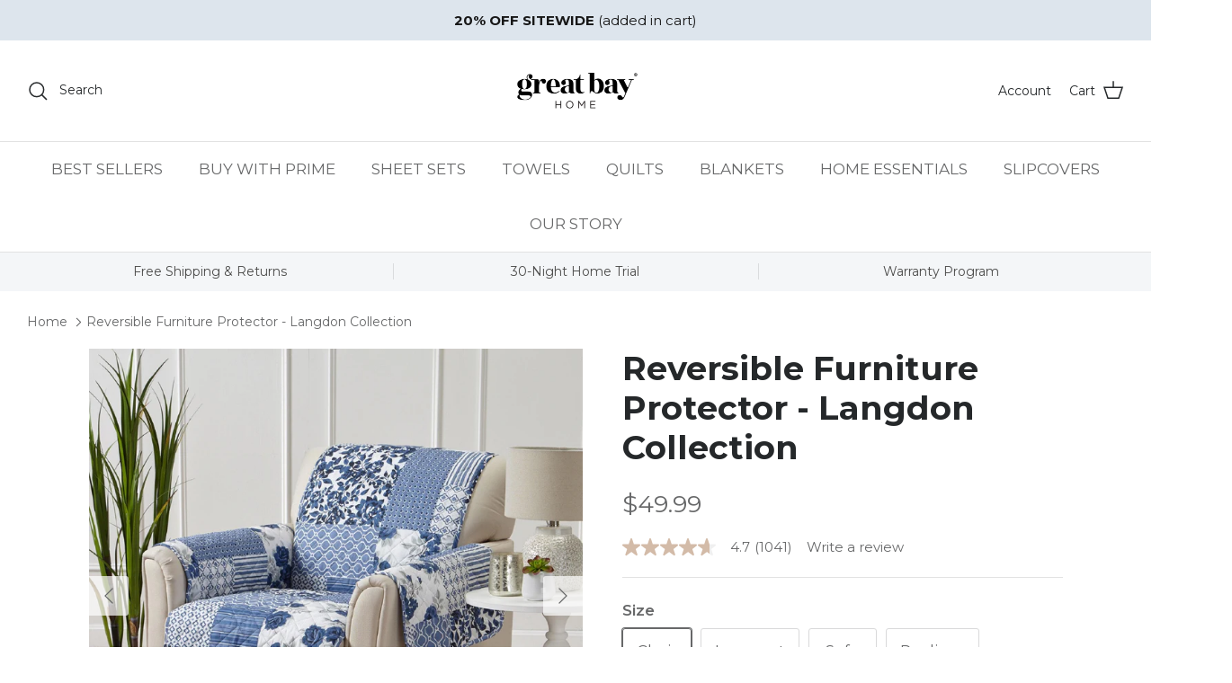

--- FILE ---
content_type: text/html; charset=utf-8
request_url: https://greatbayhome.com/products/reversible-furniture-protector-langdon?_pos=1&_sid=38054c18e&_ss=r
body_size: 51199
content:
<!DOCTYPE html><html lang="en" dir="ltr">
<head>
<!-- Start VWO Async SmartCode -->
<link rel="preconnect" href="https://dev.visualwebsiteoptimizer.com" />
<script type='text/javascript' id='vwoCode'>
window._vwo_code=window._vwo_code || (function() {
var account_id=849386,
version = 1.5,
settings_tolerance=2000,
library_tolerance=2500,
use_existing_jquery=false,
is_spa=1,
hide_element='body',
hide_element_style = 'opacity:0 !important;filter:alpha(opacity=0) !important;background:none !important',
/* DO NOT EDIT BELOW THIS LINE */
f=false,w=window,d=document,vwoCodeEl=d.querySelector('#vwoCode'),code={use_existing_jquery:function(){return use_existing_jquery},library_tolerance:function(){return library_tolerance},hide_element_style:function(){return'{'+hide_element_style+'}'},finish:function(){if(!f){f=true;var e=d.getElementById('_vis_opt_path_hides');if(e)e.parentNode.removeChild(e)}},finished:function(){return f},load:function(e){var t=d.createElement('script');t.fetchPriority='high';t.src=e;t.type='text/javascript';t.onerror=function(){_vwo_code.finish()};d.getElementsByTagName('head')[0].appendChild(t)},getVersion:function(){return version},getMatchedCookies:function(e){var t=[];if(document.cookie){t=document.cookie.match(e)||[]}return t},getCombinationCookie:function(){var e=code.getMatchedCookies(/(?:^|;)\s?(_vis_opt_exp_\d+_combi=[^;$]*)/gi);e=e.map(function(e){try{var t=decodeURIComponent(e);if(!/_vis_opt_exp_\d+_combi=(?:\d+,?)+\s*$/.test(t)){return''}return t}catch(e){return''}});var i=[];e.forEach(function(e){var t=e.match(/([\d,]+)/g);t&&i.push(t.join('-'))});return i.join('|')},init:function(){if(d.URL.indexOf('__vwo_disable__')>-1)return;w.settings_timer=setTimeout(function(){_vwo_code.finish()},settings_tolerance);var e=d.currentScript,t=d.createElement('style'),i=e&&!e.async?hide_element?hide_element+'{'+hide_element_style+'}':'':code.lA=1,n=d.getElementsByTagName('head')[0];t.setAttribute('id','_vis_opt_path_hides');vwoCodeEl&&t.setAttribute('nonce',vwoCodeEl.nonce);t.setAttribute('type','text/css');if(t.styleSheet)t.styleSheet.cssText=i;else t.appendChild(d.createTextNode(i));n.appendChild(t);var o=this.getCombinationCookie();this.load('https://dev.visualwebsiteoptimizer.com/j.php?a='+account_id+'&u='+encodeURIComponent(d.URL)+'&f='+ +is_spa+'&vn='+version+(o?'&c='+o:''));return settings_timer}};w._vwo_settings_timer = code.init();return code;}());
</script>
<!-- End VWO Async SmartCode -->
  <!-- Symmetry 6.0.0 -->

  <title>
    Reversible Furniture Protector | Langdon Luxe Collection by Great Bay Home
  </title>

  <meta charset="utf-8" />
<meta name="viewport" content="width=device-width,initial-scale=1.0" />
<meta http-equiv="X-UA-Compatible" content="IE=edge">

<link rel="preconnect" href="https://cdn.shopify.com" crossorigin>
<link rel="preconnect" href="https://fonts.shopify.com" crossorigin>
<link rel="preconnect" href="https://monorail-edge.shopifysvc.com"><link rel="preload" as="font" href="//greatbayhome.com/cdn/fonts/montserrat/montserrat_n4.81949fa0ac9fd2021e16436151e8eaa539321637.woff2" type="font/woff2" crossorigin><link rel="preload" as="font" href="//greatbayhome.com/cdn/fonts/montserrat/montserrat_n4.81949fa0ac9fd2021e16436151e8eaa539321637.woff2" type="font/woff2" crossorigin><link rel="preload" as="font" href="//greatbayhome.com/cdn/fonts/montserrat/montserrat_n7.3c434e22befd5c18a6b4afadb1e3d77c128c7939.woff2" type="font/woff2" crossorigin><link rel="preload" as="font" href="//greatbayhome.com/cdn/fonts/montserrat/montserrat_n7.3c434e22befd5c18a6b4afadb1e3d77c128c7939.woff2" type="font/woff2" crossorigin><link rel="preload" href="//greatbayhome.com/cdn/shop/t/96/assets/vendor.min.js?v=11589511144441591071695752859" as="script">
<link rel="preload" href="//greatbayhome.com/cdn/shop/t/96/assets/theme.js?v=181571558710698367881695752859" as="script"><link rel="canonical" href="https://greatbayhome.com/products/reversible-furniture-protector-langdon" /><link rel="icon" href="//greatbayhome.com/cdn/shop/files/GreatBayHome_Glyphe_Final_Black.png?crop=center&height=48&v=1739095626&width=48" type="image/png"><meta name="description" content="A furniture protector is the best way to refresh your living room furniture without any renovations. This cover features a floral patchwork pattern with clean box-stitching detail. Easily place this protector over your furniture and secure it with the elastic straps - this cover will protect your furniture from everyda">
<style>
    @font-face {
  font-family: Montserrat;
  font-weight: 400;
  font-style: normal;
  font-display: fallback;
  src: url("//greatbayhome.com/cdn/fonts/montserrat/montserrat_n4.81949fa0ac9fd2021e16436151e8eaa539321637.woff2") format("woff2"),
       url("//greatbayhome.com/cdn/fonts/montserrat/montserrat_n4.a6c632ca7b62da89c3594789ba828388aac693fe.woff") format("woff");
}

    @font-face {
  font-family: Montserrat;
  font-weight: 700;
  font-style: normal;
  font-display: fallback;
  src: url("//greatbayhome.com/cdn/fonts/montserrat/montserrat_n7.3c434e22befd5c18a6b4afadb1e3d77c128c7939.woff2") format("woff2"),
       url("//greatbayhome.com/cdn/fonts/montserrat/montserrat_n7.5d9fa6e2cae713c8fb539a9876489d86207fe957.woff") format("woff");
}

    @font-face {
  font-family: Montserrat;
  font-weight: 500;
  font-style: normal;
  font-display: fallback;
  src: url("//greatbayhome.com/cdn/fonts/montserrat/montserrat_n5.07ef3781d9c78c8b93c98419da7ad4fbeebb6635.woff2") format("woff2"),
       url("//greatbayhome.com/cdn/fonts/montserrat/montserrat_n5.adf9b4bd8b0e4f55a0b203cdd84512667e0d5e4d.woff") format("woff");
}

    @font-face {
  font-family: Montserrat;
  font-weight: 400;
  font-style: italic;
  font-display: fallback;
  src: url("//greatbayhome.com/cdn/fonts/montserrat/montserrat_i4.5a4ea298b4789e064f62a29aafc18d41f09ae59b.woff2") format("woff2"),
       url("//greatbayhome.com/cdn/fonts/montserrat/montserrat_i4.072b5869c5e0ed5b9d2021e4c2af132e16681ad2.woff") format("woff");
}

    @font-face {
  font-family: Montserrat;
  font-weight: 700;
  font-style: italic;
  font-display: fallback;
  src: url("//greatbayhome.com/cdn/fonts/montserrat/montserrat_i7.a0d4a463df4f146567d871890ffb3c80408e7732.woff2") format("woff2"),
       url("//greatbayhome.com/cdn/fonts/montserrat/montserrat_i7.f6ec9f2a0681acc6f8152c40921d2a4d2e1a2c78.woff") format("woff");
}

    @font-face {
  font-family: Montserrat;
  font-weight: 700;
  font-style: normal;
  font-display: fallback;
  src: url("//greatbayhome.com/cdn/fonts/montserrat/montserrat_n7.3c434e22befd5c18a6b4afadb1e3d77c128c7939.woff2") format("woff2"),
       url("//greatbayhome.com/cdn/fonts/montserrat/montserrat_n7.5d9fa6e2cae713c8fb539a9876489d86207fe957.woff") format("woff");
}

    @font-face {
  font-family: Montserrat;
  font-weight: 700;
  font-style: normal;
  font-display: fallback;
  src: url("//greatbayhome.com/cdn/fonts/montserrat/montserrat_n7.3c434e22befd5c18a6b4afadb1e3d77c128c7939.woff2") format("woff2"),
       url("//greatbayhome.com/cdn/fonts/montserrat/montserrat_n7.5d9fa6e2cae713c8fb539a9876489d86207fe957.woff") format("woff");
}

    @font-face {
  font-family: Montserrat;
  font-weight: 400;
  font-style: normal;
  font-display: fallback;
  src: url("//greatbayhome.com/cdn/fonts/montserrat/montserrat_n4.81949fa0ac9fd2021e16436151e8eaa539321637.woff2") format("woff2"),
       url("//greatbayhome.com/cdn/fonts/montserrat/montserrat_n4.a6c632ca7b62da89c3594789ba828388aac693fe.woff") format("woff");
}

    @font-face {
  font-family: Montserrat;
  font-weight: 600;
  font-style: normal;
  font-display: fallback;
  src: url("//greatbayhome.com/cdn/fonts/montserrat/montserrat_n6.1326b3e84230700ef15b3a29fb520639977513e0.woff2") format("woff2"),
       url("//greatbayhome.com/cdn/fonts/montserrat/montserrat_n6.652f051080eb14192330daceed8cd53dfdc5ead9.woff") format("woff");
}

  </style>

  <meta property="og:site_name" content="Great Bay Home">
<meta property="og:url" content="https://greatbayhome.com/products/reversible-furniture-protector-langdon">
<meta property="og:title" content="Reversible Furniture Protector | Langdon Luxe Collection by Great Bay Home">
<meta property="og:type" content="product">
<meta property="og:description" content="A furniture protector is the best way to refresh your living room furniture without any renovations. This cover features a floral patchwork pattern with clean box-stitching detail. Easily place this protector over your furniture and secure it with the elastic straps - this cover will protect your furniture from everyda"><meta property="og:image" content="http://greatbayhome.com/cdn/shop/products/great-bay-home-slipcovers-reversible-furniture-protector-langdon-collection-33357611892911_1200x1200.jpg?v=1753995780">
  <meta property="og:image:secure_url" content="https://greatbayhome.com/cdn/shop/products/great-bay-home-slipcovers-reversible-furniture-protector-langdon-collection-33357611892911_1200x1200.jpg?v=1753995780">
  <meta property="og:image:width" content="2000">
  <meta property="og:image:height" content="1370"><meta property="og:price:amount" content="49.99">
  <meta property="og:price:currency" content="USD"><meta name="twitter:site" content="@greatbayhome"><meta name="twitter:card" content="summary_large_image">
<meta name="twitter:title" content="Reversible Furniture Protector | Langdon Luxe Collection by Great Bay Home">
<meta name="twitter:description" content="A furniture protector is the best way to refresh your living room furniture without any renovations. This cover features a floral patchwork pattern with clean box-stitching detail. Easily place this protector over your furniture and secure it with the elastic straps - this cover will protect your furniture from everyda">


  <link href="//greatbayhome.com/cdn/shop/t/96/assets/styles.css?v=136993605905911101681695752859" rel="stylesheet" type="text/css" media="all" />
<script>
    window.theme = window.theme || {};
    theme.money_format_with_product_code_preference = "${{amount}}";
    theme.money_format_with_cart_code_preference = "${{amount}}";
    theme.money_format = "${{amount}}";
    theme.strings = {
      previous: "Previous",
      next: "Next",
      addressError: "Error looking up that address",
      addressNoResults: "No results for that address",
      addressQueryLimit: "You have exceeded the Google API usage limit. Consider upgrading to a \u003ca href=\"https:\/\/developers.google.com\/maps\/premium\/usage-limits\"\u003ePremium Plan\u003c\/a\u003e.",
      authError: "There was a problem authenticating your Google Maps API Key.",
      icon_labels_left: "Left",
      icon_labels_right: "Right",
      icon_labels_down: "Down",
      icon_labels_close: "Close",
      icon_labels_plus: "Plus",
      imageSlider: "Image slider",
      cart_terms_confirmation: "You must agree to the terms and conditions before continuing.",
      cart_general_quantity_too_high: "You can only have [QUANTITY] in your cart",
      products_listing_from: "From",
      layout_live_search_see_all: "See all results",
      products_product_add_to_cart: "Add to Cart",
      products_variant_no_stock: "Sold out",
      products_variant_non_existent: "Unavailable",
      products_product_pick_a: "Pick a",
      general_navigation_menu_toggle_aria_label: "Toggle menu",
      general_accessibility_labels_close: "Close",
      products_product_added_to_cart: "Added to cart",
      general_quick_search_pages: "Pages",
      general_quick_search_no_results: "Sorry, we couldn\u0026#39;t find any results",
      collections_general_see_all_subcollections: "See all..."
    };
    theme.routes = {
      cart_url: '/cart',
      cart_add_url: '/cart/add.js',
      cart_update_url: '/cart/update.js',
      predictive_search_url: '/search/suggest'
    };
    theme.settings = {
      cart_type: "drawer",
      after_add_to_cart: "notification",
      quickbuy_style: "button",
      avoid_orphans: true
    };
    document.documentElement.classList.add('js');
  </script>

  <script src="//greatbayhome.com/cdn/shop/t/96/assets/vendor.min.js?v=11589511144441591071695752859" defer="defer"></script>
  <script src="//greatbayhome.com/cdn/shop/t/96/assets/theme.js?v=181571558710698367881695752859" defer="defer"></script>

  <script>window.performance && window.performance.mark && window.performance.mark('shopify.content_for_header.start');</script><meta name="google-site-verification" content="H5FEKnUEBUIejNmIEp3EIQe_6C7Ps5CwoOXQLMl0GVk">
<meta name="google-site-verification" content="Q1Dd_9_r-GLiAEL2VLXIbYTrtX7QNulzEUOCsNn5Zik">
<meta id="shopify-digital-wallet" name="shopify-digital-wallet" content="/20777593/digital_wallets/dialog">
<meta name="shopify-checkout-api-token" content="f0da0f9db26430b41569405b08ac667e">
<meta id="in-context-paypal-metadata" data-shop-id="20777593" data-venmo-supported="false" data-environment="production" data-locale="en_US" data-paypal-v4="true" data-currency="USD">
<link rel="alternate" type="application/json+oembed" href="https://greatbayhome.com/products/reversible-furniture-protector-langdon.oembed">
<script async="async" src="/checkouts/internal/preloads.js?locale=en-US"></script>
<link rel="preconnect" href="https://shop.app" crossorigin="anonymous">
<script async="async" src="https://shop.app/checkouts/internal/preloads.js?locale=en-US&shop_id=20777593" crossorigin="anonymous"></script>
<script id="apple-pay-shop-capabilities" type="application/json">{"shopId":20777593,"countryCode":"US","currencyCode":"USD","merchantCapabilities":["supports3DS"],"merchantId":"gid:\/\/shopify\/Shop\/20777593","merchantName":"Great Bay Home","requiredBillingContactFields":["postalAddress","email"],"requiredShippingContactFields":["postalAddress","email"],"shippingType":"shipping","supportedNetworks":["visa","masterCard","amex","discover","elo","jcb"],"total":{"type":"pending","label":"Great Bay Home","amount":"1.00"},"shopifyPaymentsEnabled":true,"supportsSubscriptions":true}</script>
<script id="shopify-features" type="application/json">{"accessToken":"f0da0f9db26430b41569405b08ac667e","betas":["rich-media-storefront-analytics"],"domain":"greatbayhome.com","predictiveSearch":true,"shopId":20777593,"locale":"en"}</script>
<script>var Shopify = Shopify || {};
Shopify.shop = "great-bay-home.myshopify.com";
Shopify.locale = "en";
Shopify.currency = {"active":"USD","rate":"1.0"};
Shopify.country = "US";
Shopify.theme = {"name":"2024 - Updated BwP","id":132020797615,"schema_name":"Symmetry","schema_version":"6.0.0","theme_store_id":568,"role":"main"};
Shopify.theme.handle = "null";
Shopify.theme.style = {"id":null,"handle":null};
Shopify.cdnHost = "greatbayhome.com/cdn";
Shopify.routes = Shopify.routes || {};
Shopify.routes.root = "/";</script>
<script type="module">!function(o){(o.Shopify=o.Shopify||{}).modules=!0}(window);</script>
<script>!function(o){function n(){var o=[];function n(){o.push(Array.prototype.slice.apply(arguments))}return n.q=o,n}var t=o.Shopify=o.Shopify||{};t.loadFeatures=n(),t.autoloadFeatures=n()}(window);</script>
<script>
  window.ShopifyPay = window.ShopifyPay || {};
  window.ShopifyPay.apiHost = "shop.app\/pay";
  window.ShopifyPay.redirectState = null;
</script>
<script id="shop-js-analytics" type="application/json">{"pageType":"product"}</script>
<script defer="defer" async type="module" src="//greatbayhome.com/cdn/shopifycloud/shop-js/modules/v2/client.init-shop-cart-sync_WVOgQShq.en.esm.js"></script>
<script defer="defer" async type="module" src="//greatbayhome.com/cdn/shopifycloud/shop-js/modules/v2/chunk.common_C_13GLB1.esm.js"></script>
<script defer="defer" async type="module" src="//greatbayhome.com/cdn/shopifycloud/shop-js/modules/v2/chunk.modal_CLfMGd0m.esm.js"></script>
<script type="module">
  await import("//greatbayhome.com/cdn/shopifycloud/shop-js/modules/v2/client.init-shop-cart-sync_WVOgQShq.en.esm.js");
await import("//greatbayhome.com/cdn/shopifycloud/shop-js/modules/v2/chunk.common_C_13GLB1.esm.js");
await import("//greatbayhome.com/cdn/shopifycloud/shop-js/modules/v2/chunk.modal_CLfMGd0m.esm.js");

  window.Shopify.SignInWithShop?.initShopCartSync?.({"fedCMEnabled":true,"windoidEnabled":true});

</script>
<script>
  window.Shopify = window.Shopify || {};
  if (!window.Shopify.featureAssets) window.Shopify.featureAssets = {};
  window.Shopify.featureAssets['shop-js'] = {"shop-cart-sync":["modules/v2/client.shop-cart-sync_DuR37GeY.en.esm.js","modules/v2/chunk.common_C_13GLB1.esm.js","modules/v2/chunk.modal_CLfMGd0m.esm.js"],"init-fed-cm":["modules/v2/client.init-fed-cm_BucUoe6W.en.esm.js","modules/v2/chunk.common_C_13GLB1.esm.js","modules/v2/chunk.modal_CLfMGd0m.esm.js"],"shop-toast-manager":["modules/v2/client.shop-toast-manager_B0JfrpKj.en.esm.js","modules/v2/chunk.common_C_13GLB1.esm.js","modules/v2/chunk.modal_CLfMGd0m.esm.js"],"init-shop-cart-sync":["modules/v2/client.init-shop-cart-sync_WVOgQShq.en.esm.js","modules/v2/chunk.common_C_13GLB1.esm.js","modules/v2/chunk.modal_CLfMGd0m.esm.js"],"shop-button":["modules/v2/client.shop-button_B_U3bv27.en.esm.js","modules/v2/chunk.common_C_13GLB1.esm.js","modules/v2/chunk.modal_CLfMGd0m.esm.js"],"init-windoid":["modules/v2/client.init-windoid_DuP9q_di.en.esm.js","modules/v2/chunk.common_C_13GLB1.esm.js","modules/v2/chunk.modal_CLfMGd0m.esm.js"],"shop-cash-offers":["modules/v2/client.shop-cash-offers_BmULhtno.en.esm.js","modules/v2/chunk.common_C_13GLB1.esm.js","modules/v2/chunk.modal_CLfMGd0m.esm.js"],"pay-button":["modules/v2/client.pay-button_CrPSEbOK.en.esm.js","modules/v2/chunk.common_C_13GLB1.esm.js","modules/v2/chunk.modal_CLfMGd0m.esm.js"],"init-customer-accounts":["modules/v2/client.init-customer-accounts_jNk9cPYQ.en.esm.js","modules/v2/client.shop-login-button_DJ5ldayH.en.esm.js","modules/v2/chunk.common_C_13GLB1.esm.js","modules/v2/chunk.modal_CLfMGd0m.esm.js"],"avatar":["modules/v2/client.avatar_BTnouDA3.en.esm.js"],"checkout-modal":["modules/v2/client.checkout-modal_pBPyh9w8.en.esm.js","modules/v2/chunk.common_C_13GLB1.esm.js","modules/v2/chunk.modal_CLfMGd0m.esm.js"],"init-shop-for-new-customer-accounts":["modules/v2/client.init-shop-for-new-customer-accounts_BUoCy7a5.en.esm.js","modules/v2/client.shop-login-button_DJ5ldayH.en.esm.js","modules/v2/chunk.common_C_13GLB1.esm.js","modules/v2/chunk.modal_CLfMGd0m.esm.js"],"init-customer-accounts-sign-up":["modules/v2/client.init-customer-accounts-sign-up_CnczCz9H.en.esm.js","modules/v2/client.shop-login-button_DJ5ldayH.en.esm.js","modules/v2/chunk.common_C_13GLB1.esm.js","modules/v2/chunk.modal_CLfMGd0m.esm.js"],"init-shop-email-lookup-coordinator":["modules/v2/client.init-shop-email-lookup-coordinator_CzjY5t9o.en.esm.js","modules/v2/chunk.common_C_13GLB1.esm.js","modules/v2/chunk.modal_CLfMGd0m.esm.js"],"shop-follow-button":["modules/v2/client.shop-follow-button_CsYC63q7.en.esm.js","modules/v2/chunk.common_C_13GLB1.esm.js","modules/v2/chunk.modal_CLfMGd0m.esm.js"],"shop-login-button":["modules/v2/client.shop-login-button_DJ5ldayH.en.esm.js","modules/v2/chunk.common_C_13GLB1.esm.js","modules/v2/chunk.modal_CLfMGd0m.esm.js"],"shop-login":["modules/v2/client.shop-login_B9ccPdmx.en.esm.js","modules/v2/chunk.common_C_13GLB1.esm.js","modules/v2/chunk.modal_CLfMGd0m.esm.js"],"lead-capture":["modules/v2/client.lead-capture_D0K_KgYb.en.esm.js","modules/v2/chunk.common_C_13GLB1.esm.js","modules/v2/chunk.modal_CLfMGd0m.esm.js"],"payment-terms":["modules/v2/client.payment-terms_BWmiNN46.en.esm.js","modules/v2/chunk.common_C_13GLB1.esm.js","modules/v2/chunk.modal_CLfMGd0m.esm.js"]};
</script>
<script>(function() {
  var isLoaded = false;
  function asyncLoad() {
    if (isLoaded) return;
    isLoaded = true;
    var urls = ["\/\/cdn.shopify.com\/proxy\/b742babfbb1defe7f73e0df32c7c2a32e292952d5116eb99b833aa18a32f347b\/apps.bazaarvoice.com\/deployments\/greatbayhome\/main_site\/production\/en_US\/bv.js?shop=great-bay-home.myshopify.com\u0026sp-cache-control=cHVibGljLCBtYXgtYWdlPTkwMA","https:\/\/dr4qe3ddw9y32.cloudfront.net\/awin-shopify-integration-code.js?aid=100651\u0026v=shopifyApp_5.2.3\u0026ts=1760970198498\u0026shop=great-bay-home.myshopify.com","https:\/\/public.9gtb.com\/loader.js?g_cvt_id=3efdf294-f841-41f2-81a4-dbce009d4636\u0026shop=great-bay-home.myshopify.com"];
    for (var i = 0; i < urls.length; i++) {
      var s = document.createElement('script');
      s.type = 'text/javascript';
      s.async = true;
      s.src = urls[i];
      var x = document.getElementsByTagName('script')[0];
      x.parentNode.insertBefore(s, x);
    }
  };
  if(window.attachEvent) {
    window.attachEvent('onload', asyncLoad);
  } else {
    window.addEventListener('load', asyncLoad, false);
  }
})();</script>
<script id="__st">var __st={"a":20777593,"offset":-18000,"reqid":"d6926e41-a5c3-410d-9a9d-6efe64b2002a-1769636592","pageurl":"greatbayhome.com\/products\/reversible-furniture-protector-langdon?_pos=1\u0026_sid=38054c18e\u0026_ss=r","u":"5418810e0f87","p":"product","rtyp":"product","rid":2397625253973};</script>
<script>window.ShopifyPaypalV4VisibilityTracking = true;</script>
<script id="captcha-bootstrap">!function(){'use strict';const t='contact',e='account',n='new_comment',o=[[t,t],['blogs',n],['comments',n],[t,'customer']],c=[[e,'customer_login'],[e,'guest_login'],[e,'recover_customer_password'],[e,'create_customer']],r=t=>t.map((([t,e])=>`form[action*='/${t}']:not([data-nocaptcha='true']) input[name='form_type'][value='${e}']`)).join(','),a=t=>()=>t?[...document.querySelectorAll(t)].map((t=>t.form)):[];function s(){const t=[...o],e=r(t);return a(e)}const i='password',u='form_key',d=['recaptcha-v3-token','g-recaptcha-response','h-captcha-response',i],f=()=>{try{return window.sessionStorage}catch{return}},m='__shopify_v',_=t=>t.elements[u];function p(t,e,n=!1){try{const o=window.sessionStorage,c=JSON.parse(o.getItem(e)),{data:r}=function(t){const{data:e,action:n}=t;return t[m]||n?{data:e,action:n}:{data:t,action:n}}(c);for(const[e,n]of Object.entries(r))t.elements[e]&&(t.elements[e].value=n);n&&o.removeItem(e)}catch(o){console.error('form repopulation failed',{error:o})}}const l='form_type',E='cptcha';function T(t){t.dataset[E]=!0}const w=window,h=w.document,L='Shopify',v='ce_forms',y='captcha';let A=!1;((t,e)=>{const n=(g='f06e6c50-85a8-45c8-87d0-21a2b65856fe',I='https://cdn.shopify.com/shopifycloud/storefront-forms-hcaptcha/ce_storefront_forms_captcha_hcaptcha.v1.5.2.iife.js',D={infoText:'Protected by hCaptcha',privacyText:'Privacy',termsText:'Terms'},(t,e,n)=>{const o=w[L][v],c=o.bindForm;if(c)return c(t,g,e,D).then(n);var r;o.q.push([[t,g,e,D],n]),r=I,A||(h.body.append(Object.assign(h.createElement('script'),{id:'captcha-provider',async:!0,src:r})),A=!0)});var g,I,D;w[L]=w[L]||{},w[L][v]=w[L][v]||{},w[L][v].q=[],w[L][y]=w[L][y]||{},w[L][y].protect=function(t,e){n(t,void 0,e),T(t)},Object.freeze(w[L][y]),function(t,e,n,w,h,L){const[v,y,A,g]=function(t,e,n){const i=e?o:[],u=t?c:[],d=[...i,...u],f=r(d),m=r(i),_=r(d.filter((([t,e])=>n.includes(e))));return[a(f),a(m),a(_),s()]}(w,h,L),I=t=>{const e=t.target;return e instanceof HTMLFormElement?e:e&&e.form},D=t=>v().includes(t);t.addEventListener('submit',(t=>{const e=I(t);if(!e)return;const n=D(e)&&!e.dataset.hcaptchaBound&&!e.dataset.recaptchaBound,o=_(e),c=g().includes(e)&&(!o||!o.value);(n||c)&&t.preventDefault(),c&&!n&&(function(t){try{if(!f())return;!function(t){const e=f();if(!e)return;const n=_(t);if(!n)return;const o=n.value;o&&e.removeItem(o)}(t);const e=Array.from(Array(32),(()=>Math.random().toString(36)[2])).join('');!function(t,e){_(t)||t.append(Object.assign(document.createElement('input'),{type:'hidden',name:u})),t.elements[u].value=e}(t,e),function(t,e){const n=f();if(!n)return;const o=[...t.querySelectorAll(`input[type='${i}']`)].map((({name:t})=>t)),c=[...d,...o],r={};for(const[a,s]of new FormData(t).entries())c.includes(a)||(r[a]=s);n.setItem(e,JSON.stringify({[m]:1,action:t.action,data:r}))}(t,e)}catch(e){console.error('failed to persist form',e)}}(e),e.submit())}));const S=(t,e)=>{t&&!t.dataset[E]&&(n(t,e.some((e=>e===t))),T(t))};for(const o of['focusin','change'])t.addEventListener(o,(t=>{const e=I(t);D(e)&&S(e,y())}));const B=e.get('form_key'),M=e.get(l),P=B&&M;t.addEventListener('DOMContentLoaded',(()=>{const t=y();if(P)for(const e of t)e.elements[l].value===M&&p(e,B);[...new Set([...A(),...v().filter((t=>'true'===t.dataset.shopifyCaptcha))])].forEach((e=>S(e,t)))}))}(h,new URLSearchParams(w.location.search),n,t,e,['guest_login'])})(!0,!0)}();</script>
<script integrity="sha256-4kQ18oKyAcykRKYeNunJcIwy7WH5gtpwJnB7kiuLZ1E=" data-source-attribution="shopify.loadfeatures" defer="defer" src="//greatbayhome.com/cdn/shopifycloud/storefront/assets/storefront/load_feature-a0a9edcb.js" crossorigin="anonymous"></script>
<script crossorigin="anonymous" defer="defer" src="//greatbayhome.com/cdn/shopifycloud/storefront/assets/shopify_pay/storefront-65b4c6d7.js?v=20250812"></script>
<script data-source-attribution="shopify.dynamic_checkout.dynamic.init">var Shopify=Shopify||{};Shopify.PaymentButton=Shopify.PaymentButton||{isStorefrontPortableWallets:!0,init:function(){window.Shopify.PaymentButton.init=function(){};var t=document.createElement("script");t.src="https://greatbayhome.com/cdn/shopifycloud/portable-wallets/latest/portable-wallets.en.js",t.type="module",document.head.appendChild(t)}};
</script>
<script data-source-attribution="shopify.dynamic_checkout.buyer_consent">
  function portableWalletsHideBuyerConsent(e){var t=document.getElementById("shopify-buyer-consent"),n=document.getElementById("shopify-subscription-policy-button");t&&n&&(t.classList.add("hidden"),t.setAttribute("aria-hidden","true"),n.removeEventListener("click",e))}function portableWalletsShowBuyerConsent(e){var t=document.getElementById("shopify-buyer-consent"),n=document.getElementById("shopify-subscription-policy-button");t&&n&&(t.classList.remove("hidden"),t.removeAttribute("aria-hidden"),n.addEventListener("click",e))}window.Shopify?.PaymentButton&&(window.Shopify.PaymentButton.hideBuyerConsent=portableWalletsHideBuyerConsent,window.Shopify.PaymentButton.showBuyerConsent=portableWalletsShowBuyerConsent);
</script>
<script data-source-attribution="shopify.dynamic_checkout.cart.bootstrap">document.addEventListener("DOMContentLoaded",(function(){function t(){return document.querySelector("shopify-accelerated-checkout-cart, shopify-accelerated-checkout")}if(t())Shopify.PaymentButton.init();else{new MutationObserver((function(e,n){t()&&(Shopify.PaymentButton.init(),n.disconnect())})).observe(document.body,{childList:!0,subtree:!0})}}));
</script>
<link id="shopify-accelerated-checkout-styles" rel="stylesheet" media="screen" href="https://greatbayhome.com/cdn/shopifycloud/portable-wallets/latest/accelerated-checkout-backwards-compat.css" crossorigin="anonymous">
<style id="shopify-accelerated-checkout-cart">
        #shopify-buyer-consent {
  margin-top: 1em;
  display: inline-block;
  width: 100%;
}

#shopify-buyer-consent.hidden {
  display: none;
}

#shopify-subscription-policy-button {
  background: none;
  border: none;
  padding: 0;
  text-decoration: underline;
  font-size: inherit;
  cursor: pointer;
}

#shopify-subscription-policy-button::before {
  box-shadow: none;
}

      </style>
<script id="sections-script" data-sections="product-recommendations" defer="defer" src="//greatbayhome.com/cdn/shop/t/96/compiled_assets/scripts.js?v=133898"></script>
<script>window.performance && window.performance.mark && window.performance.mark('shopify.content_for_header.end');</script><script id="shop-promise-product" type="application/json">
  {
    "productId": "2397625253973",
    "variantId": "21413162156117"
  }
</script>
<script id="shop-promise-features" type="application/json">
  {
    "supportedPromiseBrands": ["buy_with_prime"],
    "f_b9ba94d16a7d18ccd91d68be01e37df6": false,
    "f_85e460659f2e1fdd04f763b1587427a4": false
  }
</script>
<script fetchpriority="high" defer="defer" src="https://greatbayhome.com/cdn/shopifycloud/shop-promise-pdp/prod/shop_promise_pdp.js?v=1" data-source-attribution="shopify.shop-promise-pdp" crossorigin="anonymous"></script>
<link rel="preload" href="https://static-na.payments-amazon.com/checkout.js" as="script">

<!-- BEGIN app block: shopify://apps/klaviyo-email-marketing-sms/blocks/klaviyo-onsite-embed/2632fe16-c075-4321-a88b-50b567f42507 -->












  <script async src="https://static.klaviyo.com/onsite/js/L5qKyD/klaviyo.js?company_id=L5qKyD"></script>
  <script>!function(){if(!window.klaviyo){window._klOnsite=window._klOnsite||[];try{window.klaviyo=new Proxy({},{get:function(n,i){return"push"===i?function(){var n;(n=window._klOnsite).push.apply(n,arguments)}:function(){for(var n=arguments.length,o=new Array(n),w=0;w<n;w++)o[w]=arguments[w];var t="function"==typeof o[o.length-1]?o.pop():void 0,e=new Promise((function(n){window._klOnsite.push([i].concat(o,[function(i){t&&t(i),n(i)}]))}));return e}}})}catch(n){window.klaviyo=window.klaviyo||[],window.klaviyo.push=function(){var n;(n=window._klOnsite).push.apply(n,arguments)}}}}();</script>

  
    <script id="viewed_product">
      if (item == null) {
        var _learnq = _learnq || [];

        var MetafieldReviews = null
        var MetafieldYotpoRating = null
        var MetafieldYotpoCount = null
        var MetafieldLooxRating = null
        var MetafieldLooxCount = null
        var okendoProduct = null
        var okendoProductReviewCount = null
        var okendoProductReviewAverageValue = null
        try {
          // The following fields are used for Customer Hub recently viewed in order to add reviews.
          // This information is not part of __kla_viewed. Instead, it is part of __kla_viewed_reviewed_items
          MetafieldReviews = {"rating":{"scale_min":"1.0","scale_max":"5.0","value":"4.660337553"},"rating_count":948};
          MetafieldYotpoRating = "4.7"
          MetafieldYotpoCount = "1053"
          MetafieldLooxRating = null
          MetafieldLooxCount = null

          okendoProduct = null
          // If the okendo metafield is not legacy, it will error, which then requires the new json formatted data
          if (okendoProduct && 'error' in okendoProduct) {
            okendoProduct = null
          }
          okendoProductReviewCount = okendoProduct ? okendoProduct.reviewCount : null
          okendoProductReviewAverageValue = okendoProduct ? okendoProduct.reviewAverageValue : null
        } catch (error) {
          console.error('Error in Klaviyo onsite reviews tracking:', error);
        }

        var item = {
          Name: "Reversible Furniture Protector - Langdon Collection",
          ProductID: 2397625253973,
          Categories: ["All Products","Buy with Prime","Buy with Prime","Slipcovers"],
          ImageURL: "https://greatbayhome.com/cdn/shop/products/great-bay-home-slipcovers-reversible-furniture-protector-langdon-collection-33357611892911_grande.jpg?v=1753995780",
          URL: "https://greatbayhome.com/products/reversible-furniture-protector-langdon",
          Brand: "greatbayhome",
          Price: "$39.99",
          Value: "39.99",
          CompareAtPrice: "$49.99"
        };
        _learnq.push(['track', 'Viewed Product', item]);
        _learnq.push(['trackViewedItem', {
          Title: item.Name,
          ItemId: item.ProductID,
          Categories: item.Categories,
          ImageUrl: item.ImageURL,
          Url: item.URL,
          Metadata: {
            Brand: item.Brand,
            Price: item.Price,
            Value: item.Value,
            CompareAtPrice: item.CompareAtPrice
          },
          metafields:{
            reviews: MetafieldReviews,
            yotpo:{
              rating: MetafieldYotpoRating,
              count: MetafieldYotpoCount,
            },
            loox:{
              rating: MetafieldLooxRating,
              count: MetafieldLooxCount,
            },
            okendo: {
              rating: okendoProductReviewAverageValue,
              count: okendoProductReviewCount,
            }
          }
        }]);
      }
    </script>
  




  <script>
    window.klaviyoReviewsProductDesignMode = false
  </script>







<!-- END app block --><link href="https://monorail-edge.shopifysvc.com" rel="dns-prefetch">
<script>(function(){if ("sendBeacon" in navigator && "performance" in window) {try {var session_token_from_headers = performance.getEntriesByType('navigation')[0].serverTiming.find(x => x.name == '_s').description;} catch {var session_token_from_headers = undefined;}var session_cookie_matches = document.cookie.match(/_shopify_s=([^;]*)/);var session_token_from_cookie = session_cookie_matches && session_cookie_matches.length === 2 ? session_cookie_matches[1] : "";var session_token = session_token_from_headers || session_token_from_cookie || "";function handle_abandonment_event(e) {var entries = performance.getEntries().filter(function(entry) {return /monorail-edge.shopifysvc.com/.test(entry.name);});if (!window.abandonment_tracked && entries.length === 0) {window.abandonment_tracked = true;var currentMs = Date.now();var navigation_start = performance.timing.navigationStart;var payload = {shop_id: 20777593,url: window.location.href,navigation_start,duration: currentMs - navigation_start,session_token,page_type: "product"};window.navigator.sendBeacon("https://monorail-edge.shopifysvc.com/v1/produce", JSON.stringify({schema_id: "online_store_buyer_site_abandonment/1.1",payload: payload,metadata: {event_created_at_ms: currentMs,event_sent_at_ms: currentMs}}));}}window.addEventListener('pagehide', handle_abandonment_event);}}());</script>
<script id="web-pixels-manager-setup">(function e(e,d,r,n,o){if(void 0===o&&(o={}),!Boolean(null===(a=null===(i=window.Shopify)||void 0===i?void 0:i.analytics)||void 0===a?void 0:a.replayQueue)){var i,a;window.Shopify=window.Shopify||{};var t=window.Shopify;t.analytics=t.analytics||{};var s=t.analytics;s.replayQueue=[],s.publish=function(e,d,r){return s.replayQueue.push([e,d,r]),!0};try{self.performance.mark("wpm:start")}catch(e){}var l=function(){var e={modern:/Edge?\/(1{2}[4-9]|1[2-9]\d|[2-9]\d{2}|\d{4,})\.\d+(\.\d+|)|Firefox\/(1{2}[4-9]|1[2-9]\d|[2-9]\d{2}|\d{4,})\.\d+(\.\d+|)|Chrom(ium|e)\/(9{2}|\d{3,})\.\d+(\.\d+|)|(Maci|X1{2}).+ Version\/(15\.\d+|(1[6-9]|[2-9]\d|\d{3,})\.\d+)([,.]\d+|)( \(\w+\)|)( Mobile\/\w+|) Safari\/|Chrome.+OPR\/(9{2}|\d{3,})\.\d+\.\d+|(CPU[ +]OS|iPhone[ +]OS|CPU[ +]iPhone|CPU IPhone OS|CPU iPad OS)[ +]+(15[._]\d+|(1[6-9]|[2-9]\d|\d{3,})[._]\d+)([._]\d+|)|Android:?[ /-](13[3-9]|1[4-9]\d|[2-9]\d{2}|\d{4,})(\.\d+|)(\.\d+|)|Android.+Firefox\/(13[5-9]|1[4-9]\d|[2-9]\d{2}|\d{4,})\.\d+(\.\d+|)|Android.+Chrom(ium|e)\/(13[3-9]|1[4-9]\d|[2-9]\d{2}|\d{4,})\.\d+(\.\d+|)|SamsungBrowser\/([2-9]\d|\d{3,})\.\d+/,legacy:/Edge?\/(1[6-9]|[2-9]\d|\d{3,})\.\d+(\.\d+|)|Firefox\/(5[4-9]|[6-9]\d|\d{3,})\.\d+(\.\d+|)|Chrom(ium|e)\/(5[1-9]|[6-9]\d|\d{3,})\.\d+(\.\d+|)([\d.]+$|.*Safari\/(?![\d.]+ Edge\/[\d.]+$))|(Maci|X1{2}).+ Version\/(10\.\d+|(1[1-9]|[2-9]\d|\d{3,})\.\d+)([,.]\d+|)( \(\w+\)|)( Mobile\/\w+|) Safari\/|Chrome.+OPR\/(3[89]|[4-9]\d|\d{3,})\.\d+\.\d+|(CPU[ +]OS|iPhone[ +]OS|CPU[ +]iPhone|CPU IPhone OS|CPU iPad OS)[ +]+(10[._]\d+|(1[1-9]|[2-9]\d|\d{3,})[._]\d+)([._]\d+|)|Android:?[ /-](13[3-9]|1[4-9]\d|[2-9]\d{2}|\d{4,})(\.\d+|)(\.\d+|)|Mobile Safari.+OPR\/([89]\d|\d{3,})\.\d+\.\d+|Android.+Firefox\/(13[5-9]|1[4-9]\d|[2-9]\d{2}|\d{4,})\.\d+(\.\d+|)|Android.+Chrom(ium|e)\/(13[3-9]|1[4-9]\d|[2-9]\d{2}|\d{4,})\.\d+(\.\d+|)|Android.+(UC? ?Browser|UCWEB|U3)[ /]?(15\.([5-9]|\d{2,})|(1[6-9]|[2-9]\d|\d{3,})\.\d+)\.\d+|SamsungBrowser\/(5\.\d+|([6-9]|\d{2,})\.\d+)|Android.+MQ{2}Browser\/(14(\.(9|\d{2,})|)|(1[5-9]|[2-9]\d|\d{3,})(\.\d+|))(\.\d+|)|K[Aa][Ii]OS\/(3\.\d+|([4-9]|\d{2,})\.\d+)(\.\d+|)/},d=e.modern,r=e.legacy,n=navigator.userAgent;return n.match(d)?"modern":n.match(r)?"legacy":"unknown"}(),u="modern"===l?"modern":"legacy",c=(null!=n?n:{modern:"",legacy:""})[u],f=function(e){return[e.baseUrl,"/wpm","/b",e.hashVersion,"modern"===e.buildTarget?"m":"l",".js"].join("")}({baseUrl:d,hashVersion:r,buildTarget:u}),m=function(e){var d=e.version,r=e.bundleTarget,n=e.surface,o=e.pageUrl,i=e.monorailEndpoint;return{emit:function(e){var a=e.status,t=e.errorMsg,s=(new Date).getTime(),l=JSON.stringify({metadata:{event_sent_at_ms:s},events:[{schema_id:"web_pixels_manager_load/3.1",payload:{version:d,bundle_target:r,page_url:o,status:a,surface:n,error_msg:t},metadata:{event_created_at_ms:s}}]});if(!i)return console&&console.warn&&console.warn("[Web Pixels Manager] No Monorail endpoint provided, skipping logging."),!1;try{return self.navigator.sendBeacon.bind(self.navigator)(i,l)}catch(e){}var u=new XMLHttpRequest;try{return u.open("POST",i,!0),u.setRequestHeader("Content-Type","text/plain"),u.send(l),!0}catch(e){return console&&console.warn&&console.warn("[Web Pixels Manager] Got an unhandled error while logging to Monorail."),!1}}}}({version:r,bundleTarget:l,surface:e.surface,pageUrl:self.location.href,monorailEndpoint:e.monorailEndpoint});try{o.browserTarget=l,function(e){var d=e.src,r=e.async,n=void 0===r||r,o=e.onload,i=e.onerror,a=e.sri,t=e.scriptDataAttributes,s=void 0===t?{}:t,l=document.createElement("script"),u=document.querySelector("head"),c=document.querySelector("body");if(l.async=n,l.src=d,a&&(l.integrity=a,l.crossOrigin="anonymous"),s)for(var f in s)if(Object.prototype.hasOwnProperty.call(s,f))try{l.dataset[f]=s[f]}catch(e){}if(o&&l.addEventListener("load",o),i&&l.addEventListener("error",i),u)u.appendChild(l);else{if(!c)throw new Error("Did not find a head or body element to append the script");c.appendChild(l)}}({src:f,async:!0,onload:function(){if(!function(){var e,d;return Boolean(null===(d=null===(e=window.Shopify)||void 0===e?void 0:e.analytics)||void 0===d?void 0:d.initialized)}()){var d=window.webPixelsManager.init(e)||void 0;if(d){var r=window.Shopify.analytics;r.replayQueue.forEach((function(e){var r=e[0],n=e[1],o=e[2];d.publishCustomEvent(r,n,o)})),r.replayQueue=[],r.publish=d.publishCustomEvent,r.visitor=d.visitor,r.initialized=!0}}},onerror:function(){return m.emit({status:"failed",errorMsg:"".concat(f," has failed to load")})},sri:function(e){var d=/^sha384-[A-Za-z0-9+/=]+$/;return"string"==typeof e&&d.test(e)}(c)?c:"",scriptDataAttributes:o}),m.emit({status:"loading"})}catch(e){m.emit({status:"failed",errorMsg:(null==e?void 0:e.message)||"Unknown error"})}}})({shopId: 20777593,storefrontBaseUrl: "https://greatbayhome.com",extensionsBaseUrl: "https://extensions.shopifycdn.com/cdn/shopifycloud/web-pixels-manager",monorailEndpoint: "https://monorail-edge.shopifysvc.com/unstable/produce_batch",surface: "storefront-renderer",enabledBetaFlags: ["2dca8a86"],webPixelsConfigList: [{"id":"1644560559","configuration":"{\"clickstreamId\":\"b7fbbeff-8931-493b-8e26-2101c4a97cae\"}","eventPayloadVersion":"v1","runtimeContext":"STRICT","scriptVersion":"63feaf60c604f4b86b05e9ada0513bae","type":"APP","apiClientId":44186959873,"privacyPurposes":["ANALYTICS","MARKETING","SALE_OF_DATA"],"dataSharingAdjustments":{"protectedCustomerApprovalScopes":[]}},{"id":"1556545711","configuration":"{\"accountID\":\"L5qKyD\",\"webPixelConfig\":\"eyJlbmFibGVBZGRlZFRvQ2FydEV2ZW50cyI6IHRydWV9\"}","eventPayloadVersion":"v1","runtimeContext":"STRICT","scriptVersion":"524f6c1ee37bacdca7657a665bdca589","type":"APP","apiClientId":123074,"privacyPurposes":["ANALYTICS","MARKETING"],"dataSharingAdjustments":{"protectedCustomerApprovalScopes":["read_customer_address","read_customer_email","read_customer_name","read_customer_personal_data","read_customer_phone"]}},{"id":"1341522095","configuration":"{\"advertiserId\":\"100651\",\"shopDomain\":\"great-bay-home.myshopify.com\",\"appVersion\":\"shopifyApp_5.2.3\",\"originalNetwork\":\"sas\"}","eventPayloadVersion":"v1","runtimeContext":"STRICT","scriptVersion":"ddcbf865212fbcf3c042fe6641dfdada","type":"APP","apiClientId":2887701,"privacyPurposes":["ANALYTICS","MARKETING"],"dataSharingAdjustments":{"protectedCustomerApprovalScopes":["read_customer_personal_data"]}},{"id":"675479727","configuration":"{\"pixelCode\":\"COQ03SJC77U9JL07CJN0\"}","eventPayloadVersion":"v1","runtimeContext":"STRICT","scriptVersion":"22e92c2ad45662f435e4801458fb78cc","type":"APP","apiClientId":4383523,"privacyPurposes":["ANALYTICS","MARKETING","SALE_OF_DATA"],"dataSharingAdjustments":{"protectedCustomerApprovalScopes":["read_customer_address","read_customer_email","read_customer_name","read_customer_personal_data","read_customer_phone"]}},{"id":"591593647","configuration":"{\"config\":\"{\\\"google_tag_ids\\\":[\\\"G-RBZMP6SYX7\\\",\\\"GT-K48FJBG\\\"],\\\"target_country\\\":\\\"US\\\",\\\"gtag_events\\\":[{\\\"type\\\":\\\"search\\\",\\\"action_label\\\":\\\"G-RBZMP6SYX7\\\"},{\\\"type\\\":\\\"begin_checkout\\\",\\\"action_label\\\":\\\"G-RBZMP6SYX7\\\"},{\\\"type\\\":\\\"view_item\\\",\\\"action_label\\\":[\\\"G-RBZMP6SYX7\\\",\\\"MC-30X8490LZD\\\"]},{\\\"type\\\":\\\"purchase\\\",\\\"action_label\\\":[\\\"G-RBZMP6SYX7\\\",\\\"MC-30X8490LZD\\\"]},{\\\"type\\\":\\\"page_view\\\",\\\"action_label\\\":[\\\"G-RBZMP6SYX7\\\",\\\"MC-30X8490LZD\\\"]},{\\\"type\\\":\\\"add_payment_info\\\",\\\"action_label\\\":\\\"G-RBZMP6SYX7\\\"},{\\\"type\\\":\\\"add_to_cart\\\",\\\"action_label\\\":\\\"G-RBZMP6SYX7\\\"}],\\\"enable_monitoring_mode\\\":false}\"}","eventPayloadVersion":"v1","runtimeContext":"OPEN","scriptVersion":"b2a88bafab3e21179ed38636efcd8a93","type":"APP","apiClientId":1780363,"privacyPurposes":[],"dataSharingAdjustments":{"protectedCustomerApprovalScopes":["read_customer_address","read_customer_email","read_customer_name","read_customer_personal_data","read_customer_phone"]}},{"id":"236060847","configuration":"{\"pixel_id\":\"265497333941261\",\"pixel_type\":\"facebook_pixel\",\"metaapp_system_user_token\":\"-\"}","eventPayloadVersion":"v1","runtimeContext":"OPEN","scriptVersion":"ca16bc87fe92b6042fbaa3acc2fbdaa6","type":"APP","apiClientId":2329312,"privacyPurposes":["ANALYTICS","MARKETING","SALE_OF_DATA"],"dataSharingAdjustments":{"protectedCustomerApprovalScopes":["read_customer_address","read_customer_email","read_customer_name","read_customer_personal_data","read_customer_phone"]}},{"id":"112754863","configuration":"{\"tagID\":\"2618277224198\"}","eventPayloadVersion":"v1","runtimeContext":"STRICT","scriptVersion":"18031546ee651571ed29edbe71a3550b","type":"APP","apiClientId":3009811,"privacyPurposes":["ANALYTICS","MARKETING","SALE_OF_DATA"],"dataSharingAdjustments":{"protectedCustomerApprovalScopes":["read_customer_address","read_customer_email","read_customer_name","read_customer_personal_data","read_customer_phone"]}},{"id":"13697199","configuration":"{\"myshopifyDomain\":\"great-bay-home.myshopify.com\"}","eventPayloadVersion":"v1","runtimeContext":"STRICT","scriptVersion":"23b97d18e2aa74363140dc29c9284e87","type":"APP","apiClientId":2775569,"privacyPurposes":["ANALYTICS","MARKETING","SALE_OF_DATA"],"dataSharingAdjustments":{"protectedCustomerApprovalScopes":["read_customer_address","read_customer_email","read_customer_name","read_customer_phone","read_customer_personal_data"]}},{"id":"37191855","eventPayloadVersion":"1","runtimeContext":"LAX","scriptVersion":"1","type":"CUSTOM","privacyPurposes":["ANALYTICS","MARKETING","SALE_OF_DATA"],"name":"ShareASale Tracking"},{"id":"shopify-app-pixel","configuration":"{}","eventPayloadVersion":"v1","runtimeContext":"STRICT","scriptVersion":"0450","apiClientId":"shopify-pixel","type":"APP","privacyPurposes":["ANALYTICS","MARKETING"]},{"id":"shopify-custom-pixel","eventPayloadVersion":"v1","runtimeContext":"LAX","scriptVersion":"0450","apiClientId":"shopify-pixel","type":"CUSTOM","privacyPurposes":["ANALYTICS","MARKETING"]}],isMerchantRequest: false,initData: {"shop":{"name":"Great Bay Home","paymentSettings":{"currencyCode":"USD"},"myshopifyDomain":"great-bay-home.myshopify.com","countryCode":"US","storefrontUrl":"https:\/\/greatbayhome.com"},"customer":null,"cart":null,"checkout":null,"productVariants":[{"price":{"amount":49.99,"currencyCode":"USD"},"product":{"title":"Reversible Furniture Protector - Langdon Collection","vendor":"greatbayhome","id":"2397625253973","untranslatedTitle":"Reversible Furniture Protector - Langdon Collection","url":"\/products\/reversible-furniture-protector-langdon","type":"Slipcovers"},"id":"21413162156117","image":{"src":"\/\/greatbayhome.com\/cdn\/shop\/products\/great-bay-home-slipcovers-reversible-furniture-protector-langdon-collection-33357614809263.jpg?v=1753995783"},"sku":"GB35806","title":"Chair \/ Navy","untranslatedTitle":"Chair \/ Navy"},{"price":{"amount":49.99,"currencyCode":"USD"},"product":{"title":"Reversible Furniture Protector - Langdon Collection","vendor":"greatbayhome","id":"2397625253973","untranslatedTitle":"Reversible Furniture Protector - Langdon Collection","url":"\/products\/reversible-furniture-protector-langdon","type":"Slipcovers"},"id":"21413161893973","image":{"src":"\/\/greatbayhome.com\/cdn\/shop\/products\/great-bay-home-slipcovers-reversible-furniture-protector-langdon-collection-33357615530159.jpg?v=1753995780"},"sku":"GB35723","title":"Chair \/ Taupe","untranslatedTitle":"Chair \/ Taupe"},{"price":{"amount":49.99,"currencyCode":"USD"},"product":{"title":"Reversible Furniture Protector - Langdon Collection","vendor":"greatbayhome","id":"2397625253973","untranslatedTitle":"Reversible Furniture Protector - Langdon Collection","url":"\/products\/reversible-furniture-protector-langdon","type":"Slipcovers"},"id":"23027057852501","image":{"src":"\/\/greatbayhome.com\/cdn\/shop\/products\/great-bay-home-slipcovers-reversible-furniture-protector-langdon-collection-33357617037487.jpg?v=1753995781"},"sku":"GB36007","title":"Chair \/ Burgundy","untranslatedTitle":"Chair \/ Burgundy"},{"price":{"amount":49.99,"currencyCode":"USD"},"product":{"title":"Reversible Furniture Protector - Langdon Collection","vendor":"greatbayhome","id":"2397625253973","untranslatedTitle":"Reversible Furniture Protector - Langdon Collection","url":"\/products\/reversible-furniture-protector-langdon","type":"Slipcovers"},"id":"21413162025045","image":{"src":"\/\/greatbayhome.com\/cdn\/shop\/products\/great-bay-home-slipcovers-reversible-furniture-protector-langdon-collection-33357618413743.jpg?v=1753995782"},"sku":"GB35726","title":"Chair \/ Grey","untranslatedTitle":"Chair \/ Grey"},{"price":{"amount":39.99,"currencyCode":"USD"},"product":{"title":"Reversible Furniture Protector - Langdon Collection","vendor":"greatbayhome","id":"2397625253973","untranslatedTitle":"Reversible Furniture Protector - Langdon Collection","url":"\/products\/reversible-furniture-protector-langdon","type":"Slipcovers"},"id":"42190074708143","image":{"src":"\/\/greatbayhome.com\/cdn\/shop\/products\/greatbayhome-slipcovers-reversible-furniture-protector-langdon-collection-35624210235567.jpg?v=1753995784"},"sku":"EC300832","title":"Chair \/ Olive","untranslatedTitle":"Chair \/ Olive"},{"price":{"amount":49.99,"currencyCode":"USD"},"product":{"title":"Reversible Furniture Protector - Langdon Collection","vendor":"greatbayhome","id":"2397625253973","untranslatedTitle":"Reversible Furniture Protector - Langdon Collection","url":"\/products\/reversible-furniture-protector-langdon","type":"Slipcovers"},"id":"43985201463471","image":{"src":"\/\/greatbayhome.com\/cdn\/shop\/files\/greatbayhome-slipcovers-reversible-furniture-protector-langdon-collection-38326389407919.jpg?v=1753995785"},"sku":"EC300964","title":"Chair \/ Dusty Rose","untranslatedTitle":"Chair \/ Dusty Rose"},{"price":{"amount":49.99,"currencyCode":"USD"},"product":{"title":"Reversible Furniture Protector - Langdon Collection","vendor":"greatbayhome","id":"2397625253973","untranslatedTitle":"Reversible Furniture Protector - Langdon Collection","url":"\/products\/reversible-furniture-protector-langdon","type":"Slipcovers"},"id":"43985256022191","image":{"src":"\/\/greatbayhome.com\/cdn\/shop\/files\/greatbayhome-slipcovers-reversible-furniture-protector-langdon-collection-38326570909871.jpg?v=1753995786"},"sku":"EC300968","title":"Chair \/ Olive \/ Brown","untranslatedTitle":"Chair \/ Olive \/ Brown"},{"price":{"amount":54.99,"currencyCode":"USD"},"product":{"title":"Reversible Furniture Protector - Langdon Collection","vendor":"greatbayhome","id":"2397625253973","untranslatedTitle":"Reversible Furniture Protector - Langdon Collection","url":"\/products\/reversible-furniture-protector-langdon","type":"Slipcovers"},"id":"32729436160085","image":{"src":"\/\/greatbayhome.com\/cdn\/shop\/products\/great-bay-home-slipcovers-reversible-furniture-protector-langdon-collection-33357619888303.jpg?v=1753995783"},"sku":"GB35807","title":"Loveseat \/ Navy","untranslatedTitle":"Loveseat \/ Navy"},{"price":{"amount":54.99,"currencyCode":"USD"},"product":{"title":"Reversible Furniture Protector - Langdon Collection","vendor":"greatbayhome","id":"2397625253973","untranslatedTitle":"Reversible Furniture Protector - Langdon Collection","url":"\/products\/reversible-furniture-protector-langdon","type":"Slipcovers"},"id":"32729436094549","image":{"src":"\/\/greatbayhome.com\/cdn\/shop\/products\/great-bay-home-slipcovers-reversible-furniture-protector-langdon-collection-33357622280367.jpg?v=1753995780"},"sku":"GB35724","title":"Loveseat \/ Taupe","untranslatedTitle":"Loveseat \/ Taupe"},{"price":{"amount":54.99,"currencyCode":"USD"},"product":{"title":"Reversible Furniture Protector - Langdon Collection","vendor":"greatbayhome","id":"2397625253973","untranslatedTitle":"Reversible Furniture Protector - Langdon Collection","url":"\/products\/reversible-furniture-protector-langdon","type":"Slipcovers"},"id":"32729436192853","image":{"src":"\/\/greatbayhome.com\/cdn\/shop\/products\/great-bay-home-slipcovers-reversible-furniture-protector-langdon-collection-33357620871343.jpg?v=1753995781"},"sku":"GB36008","title":"Loveseat \/ Burgundy","untranslatedTitle":"Loveseat \/ Burgundy"},{"price":{"amount":54.99,"currencyCode":"USD"},"product":{"title":"Reversible Furniture Protector - Langdon Collection","vendor":"greatbayhome","id":"2397625253973","untranslatedTitle":"Reversible Furniture Protector - Langdon Collection","url":"\/products\/reversible-furniture-protector-langdon","type":"Slipcovers"},"id":"32729436127317","image":{"src":"\/\/greatbayhome.com\/cdn\/shop\/products\/great-bay-home-slipcovers-reversible-furniture-protector-langdon-collection-33357621493935.jpg?v=1753995782"},"sku":"GB35727","title":"Loveseat \/ Grey","untranslatedTitle":"Loveseat \/ Grey"},{"price":{"amount":44.99,"currencyCode":"USD"},"product":{"title":"Reversible Furniture Protector - Langdon Collection","vendor":"greatbayhome","id":"2397625253973","untranslatedTitle":"Reversible Furniture Protector - Langdon Collection","url":"\/products\/reversible-furniture-protector-langdon","type":"Slipcovers"},"id":"42190081360047","image":{"src":"\/\/greatbayhome.com\/cdn\/shop\/products\/greatbayhome-slipcovers-reversible-furniture-protector-langdon-collection-35624246411439.jpg?v=1753995784"},"sku":"EC300833","title":"Loveseat \/ Olive","untranslatedTitle":"Loveseat \/ Olive"},{"price":{"amount":54.99,"currencyCode":"USD"},"product":{"title":"Reversible Furniture Protector - Langdon Collection","vendor":"greatbayhome","id":"2397625253973","untranslatedTitle":"Reversible Furniture Protector - Langdon Collection","url":"\/products\/reversible-furniture-protector-langdon","type":"Slipcovers"},"id":"43985209786543","image":{"src":"\/\/greatbayhome.com\/cdn\/shop\/files\/greatbayhome-slipcovers-reversible-furniture-protector-langdon-collection-38326434037935.jpg?v=1753995785"},"sku":"EC300965","title":"Loveseat \/ Dusty Rose","untranslatedTitle":"Loveseat \/ Dusty Rose"},{"price":{"amount":54.99,"currencyCode":"USD"},"product":{"title":"Reversible Furniture Protector - Langdon Collection","vendor":"greatbayhome","id":"2397625253973","untranslatedTitle":"Reversible Furniture Protector - Langdon Collection","url":"\/products\/reversible-furniture-protector-langdon","type":"Slipcovers"},"id":"43985262837935","image":{"src":"\/\/greatbayhome.com\/cdn\/shop\/files\/greatbayhome-slipcovers-reversible-furniture-protector-langdon-collection-38326581100719.jpg?v=1753995786"},"sku":"EC300969","title":"Loveseat \/ Olive \/ Brown","untranslatedTitle":"Loveseat \/ Olive \/ Brown"},{"price":{"amount":59.99,"currencyCode":"USD"},"product":{"title":"Reversible Furniture Protector - Langdon Collection","vendor":"greatbayhome","id":"2397625253973","untranslatedTitle":"Reversible Furniture Protector - Langdon Collection","url":"\/products\/reversible-furniture-protector-langdon","type":"Slipcovers"},"id":"21413162221653","image":{"src":"\/\/greatbayhome.com\/cdn\/shop\/products\/great-bay-home-slipcovers-reversible-furniture-protector-langdon-collection-33357614350511.jpg?v=1753995783"},"sku":"GB35808","title":"Sofa \/ Navy","untranslatedTitle":"Sofa \/ Navy"},{"price":{"amount":49.99,"currencyCode":"USD"},"product":{"title":"Reversible Furniture Protector - Langdon Collection","vendor":"greatbayhome","id":"2397625253973","untranslatedTitle":"Reversible Furniture Protector - Langdon Collection","url":"\/products\/reversible-furniture-protector-langdon","type":"Slipcovers"},"id":"21413161959509","image":{"src":"\/\/greatbayhome.com\/cdn\/shop\/products\/great-bay-home-slipcovers-reversible-furniture-protector-langdon-collection-33357611892911.jpg?v=1753995780"},"sku":"GB35725","title":"Sofa \/ Taupe","untranslatedTitle":"Sofa \/ Taupe"},{"price":{"amount":59.99,"currencyCode":"USD"},"product":{"title":"Reversible Furniture Protector - Langdon Collection","vendor":"greatbayhome","id":"2397625253973","untranslatedTitle":"Reversible Furniture Protector - Langdon Collection","url":"\/products\/reversible-furniture-protector-langdon","type":"Slipcovers"},"id":"23027057918037","image":{"src":"\/\/greatbayhome.com\/cdn\/shop\/products\/great-bay-home-slipcovers-reversible-furniture-protector-langdon-collection-33357612974255.jpg?v=1753995781"},"sku":"GB36009","title":"Sofa \/ Burgundy","untranslatedTitle":"Sofa \/ Burgundy"},{"price":{"amount":59.99,"currencyCode":"USD"},"product":{"title":"Reversible Furniture Protector - Langdon Collection","vendor":"greatbayhome","id":"2397625253973","untranslatedTitle":"Reversible Furniture Protector - Langdon Collection","url":"\/products\/reversible-furniture-protector-langdon","type":"Slipcovers"},"id":"21413162090581","image":{"src":"\/\/greatbayhome.com\/cdn\/shop\/products\/great-bay-home-slipcovers-reversible-furniture-protector-langdon-collection-33357613826223.jpg?v=1753995782"},"sku":"GB35728","title":"Sofa \/ Grey","untranslatedTitle":"Sofa \/ Grey"},{"price":{"amount":49.99,"currencyCode":"USD"},"product":{"title":"Reversible Furniture Protector - Langdon Collection","vendor":"greatbayhome","id":"2397625253973","untranslatedTitle":"Reversible Furniture Protector - Langdon Collection","url":"\/products\/reversible-furniture-protector-langdon","type":"Slipcovers"},"id":"42190076084399","image":{"src":"\/\/greatbayhome.com\/cdn\/shop\/products\/greatbayhome-slipcovers-reversible-furniture-protector-langdon-collection-35624215675055.jpg?v=1753995784"},"sku":"EC300835","title":"Sofa \/ Olive","untranslatedTitle":"Sofa \/ Olive"},{"price":{"amount":59.99,"currencyCode":"USD"},"product":{"title":"Reversible Furniture Protector - Langdon Collection","vendor":"greatbayhome","id":"2397625253973","untranslatedTitle":"Reversible Furniture Protector - Langdon Collection","url":"\/products\/reversible-furniture-protector-langdon","type":"Slipcovers"},"id":"43985216602287","image":{"src":"\/\/greatbayhome.com\/cdn\/shop\/files\/greatbayhome-slipcovers-reversible-furniture-protector-langdon-collection-38326442524847.jpg?v=1753995785"},"sku":"EC300967","title":"Sofa \/ Dusty Rose","untranslatedTitle":"Sofa \/ Dusty Rose"},{"price":{"amount":59.99,"currencyCode":"USD"},"product":{"title":"Reversible Furniture Protector - Langdon Collection","vendor":"greatbayhome","id":"2397625253973","untranslatedTitle":"Reversible Furniture Protector - Langdon Collection","url":"\/products\/reversible-furniture-protector-langdon","type":"Slipcovers"},"id":"43985270702255","image":{"src":"\/\/greatbayhome.com\/cdn\/shop\/files\/greatbayhome-slipcovers-reversible-furniture-protector-langdon-collection-38326582313135.jpg?v=1753995786"},"sku":"EC300971","title":"Sofa \/ Olive \/ Brown","untranslatedTitle":"Sofa \/ Olive \/ Brown"},{"price":{"amount":54.99,"currencyCode":"USD"},"product":{"title":"Reversible Furniture Protector - Langdon Collection","vendor":"greatbayhome","id":"2397625253973","untranslatedTitle":"Reversible Furniture Protector - Langdon Collection","url":"\/products\/reversible-furniture-protector-langdon","type":"Slipcovers"},"id":"21413162254421","image":{"src":"\/\/greatbayhome.com\/cdn\/shop\/products\/great-bay-home-slipcovers-reversible-furniture-protector-langdon-collection-33357626048687.jpg?v=1753995783"},"sku":"GB35809","title":"Recliner \/ Navy","untranslatedTitle":"Recliner \/ Navy"},{"price":{"amount":54.99,"currencyCode":"USD"},"product":{"title":"Reversible Furniture Protector - Langdon Collection","vendor":"greatbayhome","id":"2397625253973","untranslatedTitle":"Reversible Furniture Protector - Langdon Collection","url":"\/products\/reversible-furniture-protector-langdon","type":"Slipcovers"},"id":"21413161992277","image":{"src":"\/\/greatbayhome.com\/cdn\/shop\/products\/great-bay-home-slipcovers-reversible-furniture-protector-langdon-collection-33357625524399.jpg?v=1753995780"},"sku":"GB35805","title":"Recliner \/ Taupe","untranslatedTitle":"Recliner \/ Taupe"},{"price":{"amount":54.99,"currencyCode":"USD"},"product":{"title":"Reversible Furniture Protector - Langdon Collection","vendor":"greatbayhome","id":"2397625253973","untranslatedTitle":"Reversible Furniture Protector - Langdon Collection","url":"\/products\/reversible-furniture-protector-langdon","type":"Slipcovers"},"id":"23027057950805","image":{"src":"\/\/greatbayhome.com\/cdn\/shop\/products\/great-bay-home-slipcovers-reversible-furniture-protector-langdon-collection-33357624049839.jpg?v=1753995781"},"sku":"GB36010","title":"Recliner \/ Burgundy","untranslatedTitle":"Recliner \/ Burgundy"},{"price":{"amount":54.99,"currencyCode":"USD"},"product":{"title":"Reversible Furniture Protector - Langdon Collection","vendor":"greatbayhome","id":"2397625253973","untranslatedTitle":"Reversible Furniture Protector - Langdon Collection","url":"\/products\/reversible-furniture-protector-langdon","type":"Slipcovers"},"id":"21413162123349","image":{"src":"\/\/greatbayhome.com\/cdn\/shop\/products\/great-bay-home-slipcovers-reversible-furniture-protector-langdon-collection-33357623361711.jpg?v=1753995782"},"sku":"GB35804","title":"Recliner \/ Grey","untranslatedTitle":"Recliner \/ Grey"},{"price":{"amount":44.99,"currencyCode":"USD"},"product":{"title":"Reversible Furniture Protector - Langdon Collection","vendor":"greatbayhome","id":"2397625253973","untranslatedTitle":"Reversible Furniture Protector - Langdon Collection","url":"\/products\/reversible-furniture-protector-langdon","type":"Slipcovers"},"id":"42190080016559","image":{"src":"\/\/greatbayhome.com\/cdn\/shop\/products\/greatbayhome-slipcovers-reversible-furniture-protector-langdon-collection-35624236515503.jpg?v=1753995784"},"sku":"EC300834","title":"Recliner \/ Olive","untranslatedTitle":"Recliner \/ Olive"},{"price":{"amount":54.99,"currencyCode":"USD"},"product":{"title":"Reversible Furniture Protector - Langdon Collection","vendor":"greatbayhome","id":"2397625253973","untranslatedTitle":"Reversible Furniture Protector - Langdon Collection","url":"\/products\/reversible-furniture-protector-langdon","type":"Slipcovers"},"id":"43985249042607","image":{"src":"\/\/greatbayhome.com\/cdn\/shop\/files\/greatbayhome-slipcovers-reversible-furniture-protector-langdon-collection-38326423060655.jpg?v=1753995785"},"sku":"EC300966","title":"Recliner \/ Dusty Rose","untranslatedTitle":"Recliner \/ Dusty Rose"},{"price":{"amount":54.99,"currencyCode":"USD"},"product":{"title":"Reversible Furniture Protector - Langdon Collection","vendor":"greatbayhome","id":"2397625253973","untranslatedTitle":"Reversible Furniture Protector - Langdon Collection","url":"\/products\/reversible-furniture-protector-langdon","type":"Slipcovers"},"id":"43985266147503","image":{"src":"\/\/greatbayhome.com\/cdn\/shop\/files\/greatbayhome-slipcovers-reversible-furniture-protector-langdon-collection-38326594961583.jpg?v=1753995787"},"sku":"EC300970","title":"Recliner \/ Olive \/ Brown","untranslatedTitle":"Recliner \/ Olive \/ Brown"}],"purchasingCompany":null},},"https://greatbayhome.com/cdn","1d2a099fw23dfb22ep557258f5m7a2edbae",{"modern":"","legacy":""},{"shopId":"20777593","storefrontBaseUrl":"https:\/\/greatbayhome.com","extensionBaseUrl":"https:\/\/extensions.shopifycdn.com\/cdn\/shopifycloud\/web-pixels-manager","surface":"storefront-renderer","enabledBetaFlags":"[\"2dca8a86\"]","isMerchantRequest":"false","hashVersion":"1d2a099fw23dfb22ep557258f5m7a2edbae","publish":"custom","events":"[[\"page_viewed\",{}],[\"product_viewed\",{\"productVariant\":{\"price\":{\"amount\":49.99,\"currencyCode\":\"USD\"},\"product\":{\"title\":\"Reversible Furniture Protector - Langdon Collection\",\"vendor\":\"greatbayhome\",\"id\":\"2397625253973\",\"untranslatedTitle\":\"Reversible Furniture Protector - Langdon Collection\",\"url\":\"\/products\/reversible-furniture-protector-langdon\",\"type\":\"Slipcovers\"},\"id\":\"21413162156117\",\"image\":{\"src\":\"\/\/greatbayhome.com\/cdn\/shop\/products\/great-bay-home-slipcovers-reversible-furniture-protector-langdon-collection-33357614809263.jpg?v=1753995783\"},\"sku\":\"GB35806\",\"title\":\"Chair \/ Navy\",\"untranslatedTitle\":\"Chair \/ Navy\"}}]]"});</script><script>
  window.ShopifyAnalytics = window.ShopifyAnalytics || {};
  window.ShopifyAnalytics.meta = window.ShopifyAnalytics.meta || {};
  window.ShopifyAnalytics.meta.currency = 'USD';
  var meta = {"product":{"id":2397625253973,"gid":"gid:\/\/shopify\/Product\/2397625253973","vendor":"greatbayhome","type":"Slipcovers","handle":"reversible-furniture-protector-langdon","variants":[{"id":21413162156117,"price":4999,"name":"Reversible Furniture Protector - Langdon Collection - Chair \/ Navy","public_title":"Chair \/ Navy","sku":"GB35806"},{"id":21413161893973,"price":4999,"name":"Reversible Furniture Protector - Langdon Collection - Chair \/ Taupe","public_title":"Chair \/ Taupe","sku":"GB35723"},{"id":23027057852501,"price":4999,"name":"Reversible Furniture Protector - Langdon Collection - Chair \/ Burgundy","public_title":"Chair \/ Burgundy","sku":"GB36007"},{"id":21413162025045,"price":4999,"name":"Reversible Furniture Protector - Langdon Collection - Chair \/ Grey","public_title":"Chair \/ Grey","sku":"GB35726"},{"id":42190074708143,"price":3999,"name":"Reversible Furniture Protector - Langdon Collection - Chair \/ Olive","public_title":"Chair \/ Olive","sku":"EC300832"},{"id":43985201463471,"price":4999,"name":"Reversible Furniture Protector - Langdon Collection - Chair \/ Dusty Rose","public_title":"Chair \/ Dusty Rose","sku":"EC300964"},{"id":43985256022191,"price":4999,"name":"Reversible Furniture Protector - Langdon Collection - Chair \/ Olive \/ Brown","public_title":"Chair \/ Olive \/ Brown","sku":"EC300968"},{"id":32729436160085,"price":5499,"name":"Reversible Furniture Protector - Langdon Collection - Loveseat \/ Navy","public_title":"Loveseat \/ Navy","sku":"GB35807"},{"id":32729436094549,"price":5499,"name":"Reversible Furniture Protector - Langdon Collection - Loveseat \/ Taupe","public_title":"Loveseat \/ Taupe","sku":"GB35724"},{"id":32729436192853,"price":5499,"name":"Reversible Furniture Protector - Langdon Collection - Loveseat \/ Burgundy","public_title":"Loveseat \/ Burgundy","sku":"GB36008"},{"id":32729436127317,"price":5499,"name":"Reversible Furniture Protector - Langdon Collection - Loveseat \/ Grey","public_title":"Loveseat \/ Grey","sku":"GB35727"},{"id":42190081360047,"price":4499,"name":"Reversible Furniture Protector - Langdon Collection - Loveseat \/ Olive","public_title":"Loveseat \/ Olive","sku":"EC300833"},{"id":43985209786543,"price":5499,"name":"Reversible Furniture Protector - Langdon Collection - Loveseat \/ Dusty Rose","public_title":"Loveseat \/ Dusty Rose","sku":"EC300965"},{"id":43985262837935,"price":5499,"name":"Reversible Furniture Protector - Langdon Collection - Loveseat \/ Olive \/ Brown","public_title":"Loveseat \/ Olive \/ Brown","sku":"EC300969"},{"id":21413162221653,"price":5999,"name":"Reversible Furniture Protector - Langdon Collection - Sofa \/ Navy","public_title":"Sofa \/ Navy","sku":"GB35808"},{"id":21413161959509,"price":4999,"name":"Reversible Furniture Protector - Langdon Collection - Sofa \/ Taupe","public_title":"Sofa \/ Taupe","sku":"GB35725"},{"id":23027057918037,"price":5999,"name":"Reversible Furniture Protector - Langdon Collection - Sofa \/ Burgundy","public_title":"Sofa \/ Burgundy","sku":"GB36009"},{"id":21413162090581,"price":5999,"name":"Reversible Furniture Protector - Langdon Collection - Sofa \/ Grey","public_title":"Sofa \/ Grey","sku":"GB35728"},{"id":42190076084399,"price":4999,"name":"Reversible Furniture Protector - Langdon Collection - Sofa \/ Olive","public_title":"Sofa \/ Olive","sku":"EC300835"},{"id":43985216602287,"price":5999,"name":"Reversible Furniture Protector - Langdon Collection - Sofa \/ Dusty Rose","public_title":"Sofa \/ Dusty Rose","sku":"EC300967"},{"id":43985270702255,"price":5999,"name":"Reversible Furniture Protector - Langdon Collection - Sofa \/ Olive \/ Brown","public_title":"Sofa \/ Olive \/ Brown","sku":"EC300971"},{"id":21413162254421,"price":5499,"name":"Reversible Furniture Protector - Langdon Collection - Recliner \/ Navy","public_title":"Recliner \/ Navy","sku":"GB35809"},{"id":21413161992277,"price":5499,"name":"Reversible Furniture Protector - Langdon Collection - Recliner \/ Taupe","public_title":"Recliner \/ Taupe","sku":"GB35805"},{"id":23027057950805,"price":5499,"name":"Reversible Furniture Protector - Langdon Collection - Recliner \/ Burgundy","public_title":"Recliner \/ Burgundy","sku":"GB36010"},{"id":21413162123349,"price":5499,"name":"Reversible Furniture Protector - Langdon Collection - Recliner \/ Grey","public_title":"Recliner \/ Grey","sku":"GB35804"},{"id":42190080016559,"price":4499,"name":"Reversible Furniture Protector - Langdon Collection - Recliner \/ Olive","public_title":"Recliner \/ Olive","sku":"EC300834"},{"id":43985249042607,"price":5499,"name":"Reversible Furniture Protector - Langdon Collection - Recliner \/ Dusty Rose","public_title":"Recliner \/ Dusty Rose","sku":"EC300966"},{"id":43985266147503,"price":5499,"name":"Reversible Furniture Protector - Langdon Collection - Recliner \/ Olive \/ Brown","public_title":"Recliner \/ Olive \/ Brown","sku":"EC300970"}],"remote":false},"page":{"pageType":"product","resourceType":"product","resourceId":2397625253973,"requestId":"d6926e41-a5c3-410d-9a9d-6efe64b2002a-1769636592"}};
  for (var attr in meta) {
    window.ShopifyAnalytics.meta[attr] = meta[attr];
  }
</script>
<script class="analytics">
  (function () {
    var customDocumentWrite = function(content) {
      var jquery = null;

      if (window.jQuery) {
        jquery = window.jQuery;
      } else if (window.Checkout && window.Checkout.$) {
        jquery = window.Checkout.$;
      }

      if (jquery) {
        jquery('body').append(content);
      }
    };

    var hasLoggedConversion = function(token) {
      if (token) {
        return document.cookie.indexOf('loggedConversion=' + token) !== -1;
      }
      return false;
    }

    var setCookieIfConversion = function(token) {
      if (token) {
        var twoMonthsFromNow = new Date(Date.now());
        twoMonthsFromNow.setMonth(twoMonthsFromNow.getMonth() + 2);

        document.cookie = 'loggedConversion=' + token + '; expires=' + twoMonthsFromNow;
      }
    }

    var trekkie = window.ShopifyAnalytics.lib = window.trekkie = window.trekkie || [];
    if (trekkie.integrations) {
      return;
    }
    trekkie.methods = [
      'identify',
      'page',
      'ready',
      'track',
      'trackForm',
      'trackLink'
    ];
    trekkie.factory = function(method) {
      return function() {
        var args = Array.prototype.slice.call(arguments);
        args.unshift(method);
        trekkie.push(args);
        return trekkie;
      };
    };
    for (var i = 0; i < trekkie.methods.length; i++) {
      var key = trekkie.methods[i];
      trekkie[key] = trekkie.factory(key);
    }
    trekkie.load = function(config) {
      trekkie.config = config || {};
      trekkie.config.initialDocumentCookie = document.cookie;
      var first = document.getElementsByTagName('script')[0];
      var script = document.createElement('script');
      script.type = 'text/javascript';
      script.onerror = function(e) {
        var scriptFallback = document.createElement('script');
        scriptFallback.type = 'text/javascript';
        scriptFallback.onerror = function(error) {
                var Monorail = {
      produce: function produce(monorailDomain, schemaId, payload) {
        var currentMs = new Date().getTime();
        var event = {
          schema_id: schemaId,
          payload: payload,
          metadata: {
            event_created_at_ms: currentMs,
            event_sent_at_ms: currentMs
          }
        };
        return Monorail.sendRequest("https://" + monorailDomain + "/v1/produce", JSON.stringify(event));
      },
      sendRequest: function sendRequest(endpointUrl, payload) {
        // Try the sendBeacon API
        if (window && window.navigator && typeof window.navigator.sendBeacon === 'function' && typeof window.Blob === 'function' && !Monorail.isIos12()) {
          var blobData = new window.Blob([payload], {
            type: 'text/plain'
          });

          if (window.navigator.sendBeacon(endpointUrl, blobData)) {
            return true;
          } // sendBeacon was not successful

        } // XHR beacon

        var xhr = new XMLHttpRequest();

        try {
          xhr.open('POST', endpointUrl);
          xhr.setRequestHeader('Content-Type', 'text/plain');
          xhr.send(payload);
        } catch (e) {
          console.log(e);
        }

        return false;
      },
      isIos12: function isIos12() {
        return window.navigator.userAgent.lastIndexOf('iPhone; CPU iPhone OS 12_') !== -1 || window.navigator.userAgent.lastIndexOf('iPad; CPU OS 12_') !== -1;
      }
    };
    Monorail.produce('monorail-edge.shopifysvc.com',
      'trekkie_storefront_load_errors/1.1',
      {shop_id: 20777593,
      theme_id: 132020797615,
      app_name: "storefront",
      context_url: window.location.href,
      source_url: "//greatbayhome.com/cdn/s/trekkie.storefront.a804e9514e4efded663580eddd6991fcc12b5451.min.js"});

        };
        scriptFallback.async = true;
        scriptFallback.src = '//greatbayhome.com/cdn/s/trekkie.storefront.a804e9514e4efded663580eddd6991fcc12b5451.min.js';
        first.parentNode.insertBefore(scriptFallback, first);
      };
      script.async = true;
      script.src = '//greatbayhome.com/cdn/s/trekkie.storefront.a804e9514e4efded663580eddd6991fcc12b5451.min.js';
      first.parentNode.insertBefore(script, first);
    };
    trekkie.load(
      {"Trekkie":{"appName":"storefront","development":false,"defaultAttributes":{"shopId":20777593,"isMerchantRequest":null,"themeId":132020797615,"themeCityHash":"6392410236312130268","contentLanguage":"en","currency":"USD"},"isServerSideCookieWritingEnabled":true,"monorailRegion":"shop_domain","enabledBetaFlags":["65f19447","b5387b81"]},"Session Attribution":{},"S2S":{"facebookCapiEnabled":true,"source":"trekkie-storefront-renderer","apiClientId":580111}}
    );

    var loaded = false;
    trekkie.ready(function() {
      if (loaded) return;
      loaded = true;

      window.ShopifyAnalytics.lib = window.trekkie;

      var originalDocumentWrite = document.write;
      document.write = customDocumentWrite;
      try { window.ShopifyAnalytics.merchantGoogleAnalytics.call(this); } catch(error) {};
      document.write = originalDocumentWrite;

      window.ShopifyAnalytics.lib.page(null,{"pageType":"product","resourceType":"product","resourceId":2397625253973,"requestId":"d6926e41-a5c3-410d-9a9d-6efe64b2002a-1769636592","shopifyEmitted":true});

      var match = window.location.pathname.match(/checkouts\/(.+)\/(thank_you|post_purchase)/)
      var token = match? match[1]: undefined;
      if (!hasLoggedConversion(token)) {
        setCookieIfConversion(token);
        window.ShopifyAnalytics.lib.track("Viewed Product",{"currency":"USD","variantId":21413162156117,"productId":2397625253973,"productGid":"gid:\/\/shopify\/Product\/2397625253973","name":"Reversible Furniture Protector - Langdon Collection - Chair \/ Navy","price":"49.99","sku":"GB35806","brand":"greatbayhome","variant":"Chair \/ Navy","category":"Slipcovers","nonInteraction":true,"remote":false},undefined,undefined,{"shopifyEmitted":true});
      window.ShopifyAnalytics.lib.track("monorail:\/\/trekkie_storefront_viewed_product\/1.1",{"currency":"USD","variantId":21413162156117,"productId":2397625253973,"productGid":"gid:\/\/shopify\/Product\/2397625253973","name":"Reversible Furniture Protector - Langdon Collection - Chair \/ Navy","price":"49.99","sku":"GB35806","brand":"greatbayhome","variant":"Chair \/ Navy","category":"Slipcovers","nonInteraction":true,"remote":false,"referer":"https:\/\/greatbayhome.com\/products\/reversible-furniture-protector-langdon?_pos=1\u0026_sid=38054c18e\u0026_ss=r"});
      }
    });


        var eventsListenerScript = document.createElement('script');
        eventsListenerScript.async = true;
        eventsListenerScript.src = "//greatbayhome.com/cdn/shopifycloud/storefront/assets/shop_events_listener-3da45d37.js";
        document.getElementsByTagName('head')[0].appendChild(eventsListenerScript);

})();</script>
  <script>
  if (!window.ga || (window.ga && typeof window.ga !== 'function')) {
    window.ga = function ga() {
      (window.ga.q = window.ga.q || []).push(arguments);
      if (window.Shopify && window.Shopify.analytics && typeof window.Shopify.analytics.publish === 'function') {
        window.Shopify.analytics.publish("ga_stub_called", {}, {sendTo: "google_osp_migration"});
      }
      console.error("Shopify's Google Analytics stub called with:", Array.from(arguments), "\nSee https://help.shopify.com/manual/promoting-marketing/pixels/pixel-migration#google for more information.");
    };
    if (window.Shopify && window.Shopify.analytics && typeof window.Shopify.analytics.publish === 'function') {
      window.Shopify.analytics.publish("ga_stub_initialized", {}, {sendTo: "google_osp_migration"});
    }
  }
</script>
<script
  defer
  src="https://greatbayhome.com/cdn/shopifycloud/perf-kit/shopify-perf-kit-3.1.0.min.js"
  data-application="storefront-renderer"
  data-shop-id="20777593"
  data-render-region="gcp-us-east1"
  data-page-type="product"
  data-theme-instance-id="132020797615"
  data-theme-name="Symmetry"
  data-theme-version="6.0.0"
  data-monorail-region="shop_domain"
  data-resource-timing-sampling-rate="10"
  data-shs="true"
  data-shs-beacon="true"
  data-shs-export-with-fetch="true"
  data-shs-logs-sample-rate="1"
  data-shs-beacon-endpoint="https://greatbayhome.com/api/collect"
></script>
</head>

<body class="template-product
 template-suffix-furniture-protector swatch-method-image swatch-style-icon_square" data-cc-animate-timeout="0"><script>
      if ('IntersectionObserver' in window) {
        document.body.classList.add("cc-animate-enabled");
      }
    </script><a class="skip-link visually-hidden" href="#content">Skip to content</a>

  <div id="shopify-section-cart-drawer" class="shopify-section section-cart-drawer"><div data-section-id="cart-drawer" data-section-type="cart-drawer" data-form-action="/cart" data-form-method="post">
  <div class="cart-drawer-modal cc-popup cc-popup--right" aria-hidden="true" data-freeze-scroll="true">
    <div class="cc-popup-background"></div>
    <div class="cc-popup-modal" role="dialog" aria-modal="true" aria-labelledby="CartDrawerModal-Title">
      <div class="cc-popup-container">
        <div class="cc-popup-content">
          <cart-form data-section-id="cart-drawer" class="cart-drawer" data-ajax-update="true">
            <div class="cart-drawer__content cart-drawer__content--hidden" data-merge-attributes="content-container">
              <div class="cart-drawer__content-upper">
                <header class="cart-drawer__header cart-drawer__content-item">
                  <div id="CartDrawerModal-Title" class="cart-drawer__title h4-style heading-font" data-merge="header-title">
                    Shopping cart
                    
                  </div>

                  <button type="button" class="cc-popup-close tap-target" aria-label="Close"><svg aria-hidden="true" focusable="false" role="presentation" class="icon feather-x" viewBox="0 0 24 24"><path d="M18 6L6 18M6 6l12 12"/></svg></button>
                </header><div class="cart-drawer__content-item">
                    <div class="cart-info-block cart-info-block--lmtb">
</div>
                  </div><div class="cart-item-list cart-drawer__content-item">
                  <div class="cart-item-list__body" data-merge-list="cart-items">
                    
                  </div>
                </div></div>

              <div data-merge="cross-sells" data-merge-cache="blank"></div>
            </div>

            <div class="cart-drawer__footer cart-drawer__footer--hidden" data-merge-attributes="footer-container"><div data-merge="footer">
                
              </div>

              

              <div class="checkout-buttons hidden" data-merge-attributes="checkout-buttons">
                
                  <a href="/checkout" class="button button--large button--wide">Check out</a>
                
              </div></div>

            <div
              class="cart-drawer__empty-content"
              data-merge-attributes="empty-container"
              >
              <button type="button" class="cc-popup-close tap-target" aria-label="Close"><svg aria-hidden="true" focusable="false" role="presentation" class="icon feather-x" viewBox="0 0 24 24"><path d="M18 6L6 18M6 6l12 12"/></svg></button>
              <div class="align-center"><div class="lightly-spaced-row"><span class="icon--large"><svg width="24px" height="24px" viewBox="0 0 24 24" aria-hidden="true">
  <g stroke="none" stroke-width="1" fill="none" fill-rule="evenodd">
    <polygon stroke="currentColor" stroke-width="1.5" points="2 9.25 22 9.25 18 21.25 6 21.25"></polygon>
    <line x1="12" y1="9" x2="12" y2="3" stroke="currentColor" stroke-width="1.5" stroke-linecap="square"></line>
  </g>
</svg></span></div><div class="majortitle h1-style">Your cart is empty</div><div class="button-row">
                    <a class="btn btn--primary button-row__button" href="/collections/all">Start shopping</a>
                  </div></div>
            </div>
          </cart-form>
        </div>
      </div>
    </div>
  </div>
</div>



</div>
  <div id="shopify-section-announcement-bar" class="shopify-section section-announcement-bar">

<div id="section-id-announcement-bar" class="announcement-bar announcement-bar--with-announcement" data-section-type="announcement-bar" data-cc-animate>
    <style data-shopify>
      #section-id-announcement-bar {
        --announcement-background: #dde5ed;
        --announcement-text: #171717;
        --link-underline: rgba(23, 23, 23, 0.6);
        --announcement-font-size: 15px;
      }
    </style>

    <div class="container container--no-max">
      <div class="announcement-bar__left desktop-only">
        
      </div>

      <div class="announcement-bar__middle"><div class="announcement-bar__announcements"><div class="announcement" >
                <div class="announcement__text"><p><strong>20% OFF SITEWIDE</strong> (added in cart)</p></div>
              </div></div>
          <div class="announcement-bar__announcement-controller">
            <button class="announcement-button announcement-button--previous notabutton" aria-label="Previous"><svg xmlns="http://www.w3.org/2000/svg" width="24" height="24" viewBox="0 0 24 24" fill="none" stroke="currentColor" stroke-width="1.5" stroke-linecap="round" stroke-linejoin="round" class="feather feather-chevron-left"><title>Left</title><polyline points="15 18 9 12 15 6"></polyline></svg></button><button class="announcement-button announcement-button--next notabutton" aria-label="Next"><svg xmlns="http://www.w3.org/2000/svg" width="24" height="24" viewBox="0 0 24 24" fill="none" stroke="currentColor" stroke-width="1.5" stroke-linecap="round" stroke-linejoin="round" class="feather feather-chevron-right"><title>Right</title><polyline points="9 18 15 12 9 6"></polyline></svg></button>
          </div></div>

      <div class="announcement-bar__right desktop-only">
        
        
          <div class="header-disclosures">
            <form method="post" action="/localization" id="localization_form_annbar" accept-charset="UTF-8" class="selectors-form" enctype="multipart/form-data"><input type="hidden" name="form_type" value="localization" /><input type="hidden" name="utf8" value="✓" /><input type="hidden" name="_method" value="put" /><input type="hidden" name="return_to" value="/products/reversible-furniture-protector-langdon?_pos=1&_sid=38054c18e&_ss=r" /></form>
          </div>
        
      </div>
    </div>
  </div>
</div>
  <div id="shopify-section-header" class="shopify-section section-header"><style data-shopify>
  .logo img {
    width: 160px;
  }
  .logo-area__middle--logo-image {
    max-width: 160px;
  }
  @media (max-width: 767.98px) {
    .logo img {
      width: 100px;
    }
  }.section-header {
    position: -webkit-sticky;
    position: sticky;
  }</style>
<div data-section-type="header" data-cc-animate>
  <div id="pageheader" class="pageheader pageheader--layout-inline-menu-left pageheader--sticky">
    <div class="logo-area container container--no-max">
      <div class="logo-area__left">
        <div class="logo-area__left__inner">
          <button class="button notabutton mobile-nav-toggle" aria-label="Toggle menu" aria-controls="main-nav"><svg xmlns="http://www.w3.org/2000/svg" width="24" height="24" viewBox="0 0 24 24" fill="none" stroke="currentColor" stroke-width="1.5" stroke-linecap="round" stroke-linejoin="round" class="feather feather-menu" aria-hidden="true"><line x1="3" y1="12" x2="21" y2="12"></line><line x1="3" y1="6" x2="21" y2="6"></line><line x1="3" y1="18" x2="21" y2="18"></line></svg></button>
          
            <a class="show-search-link" href="/search" aria-label="Search">
              <span class="show-search-link__icon"><svg width="24px" height="24px" viewBox="0 0 24 24" aria-hidden="true">
    <g transform="translate(3.000000, 3.000000)" stroke="currentColor" stroke-width="1.5" fill="none" fill-rule="evenodd">
        <circle cx="7.82352941" cy="7.82352941" r="7.82352941"></circle>
        <line x1="13.9705882" y1="13.9705882" x2="18.4411765" y2="18.4411765" stroke-linecap="square"></line>
    </g>
</svg></span>
              <span class="show-search-link__text">Search</span>
            </a>
          
          
            <div class="navigation navigation--left" role="navigation" aria-label="Primary navigation">
              <div class="navigation__tier-1-container">
                <ul class="navigation__tier-1">
                  
<li class="navigation__item">
                      <a href="/collections/best-sellers" class="navigation__link" >BEST SELLERS</a>
                    </li>
                  
<li class="navigation__item">
                      <a href="/collections/buy-with-prime" class="navigation__link" >BUY WITH PRIME</a>
                    </li>
                  
<li class="navigation__item navigation__item--with-children navigation__item--with-small-menu">
                      <a href="/collections/sheets-sets" class="navigation__link" aria-haspopup="true" aria-expanded="false" aria-controls="NavigationTier2-3">SHEET SETS</a>
                    </li>
                  
<li class="navigation__item navigation__item--with-children navigation__item--with-small-menu">
                      <a href="/collections/bath-towels-1" class="navigation__link" aria-haspopup="true" aria-expanded="false" aria-controls="NavigationTier2-4">TOWELS</a>
                    </li>
                  
<li class="navigation__item navigation__item--with-children navigation__item--with-small-menu">
                      <a href="/collections/duvet-covers-quilts" class="navigation__link" aria-haspopup="true" aria-expanded="false" aria-controls="NavigationTier2-5">QUILTS</a>
                    </li>
                  
<li class="navigation__item navigation__item--with-children navigation__item--with-small-menu">
                      <a href="/collections/blankets" class="navigation__link" aria-haspopup="true" aria-expanded="false" aria-controls="NavigationTier2-6">BLANKETS</a>
                    </li>
                  
<li class="navigation__item navigation__item--with-children navigation__item--with-small-menu">
                      <a href="/collections/home-essentials" class="navigation__link" aria-haspopup="true" aria-expanded="false" aria-controls="NavigationTier2-7">HOME ESSENTIALS</a>
                    </li>
                  
<li class="navigation__item navigation__item--with-children navigation__item--with-small-menu">
                      <a href="/collections/slipcovers" class="navigation__link" aria-haspopup="true" aria-expanded="false" aria-controls="NavigationTier2-8">SLIPCOVERS</a>
                    </li>
                  
<li class="navigation__item">
                      <a href="/pages/our-story" class="navigation__link" >OUR STORY</a>
                    </li>
                  
                </ul>
              </div>
            </div>
          
        </div>
      </div>

      <div class="logo-area__middle logo-area__middle--logo-image">
        <div class="logo-area__middle__inner">
          <div class="logo"><a class="logo__link" href="/" title="Great Bay Home"><img class="logo__image" src="//greatbayhome.com/cdn/shop/files/GreatBayHome_LogoRedesign_Final_Black_on_Transparent_320x.png?v=1739109207" alt="bedding bath towels quilts blankets  home decor company great bay home" itemprop="logo" width="3710" height="1655" /></a></div>
        </div>
      </div>

      <div class="logo-area__right">
        <div class="logo-area__right__inner">
          
            
              <a class="header-account-link" href="/account/login" aria-label="Account">
                <span class="header-account-link__text desktop-only">Account</span>
                <span class="header-account-link__icon mobile-only"><svg width="24px" height="24px" viewBox="0 0 24 24" version="1.1" xmlns="http://www.w3.org/2000/svg" xmlns:xlink="http://www.w3.org/1999/xlink" aria-hidden="true">
  <g stroke="none" stroke-width="1" fill="none" fill-rule="evenodd">
      <path d="M12,2 C14.7614237,2 17,4.23857625 17,7 C17,9.76142375 14.7614237,12 12,12 C9.23857625,12 7,9.76142375 7,7 C7,4.23857625 9.23857625,2 12,2 Z M12,3.42857143 C10.0275545,3.42857143 8.42857143,5.02755446 8.42857143,7 C8.42857143,8.97244554 10.0275545,10.5714286 12,10.5714286 C13.2759485,10.5714286 14.4549736,9.89071815 15.0929479,8.7857143 C15.7309222,7.68071045 15.7309222,6.31928955 15.0929479,5.2142857 C14.4549736,4.10928185 13.2759485,3.42857143 12,3.42857143 Z" fill="currentColor"></path>
      <path d="M3,18.25 C3,15.763979 7.54216175,14.2499656 12.0281078,14.2499656 C16.5140539,14.2499656 21,15.7636604 21,18.25 C21,19.9075597 21,20.907554 21,21.2499827 L3,21.2499827 C3,20.9073416 3,19.9073474 3,18.25 Z" stroke="currentColor" stroke-width="1.5"></path>
      <circle stroke="currentColor" stroke-width="1.5" cx="12" cy="7" r="4.25"></circle>
  </g>
</svg></span>
              </a>
            
          
          
            <a class="show-search-link" href="/search">
              <span class="show-search-link__text">Search</span>
              <span class="show-search-link__icon"><svg width="24px" height="24px" viewBox="0 0 24 24" aria-hidden="true">
    <g transform="translate(3.000000, 3.000000)" stroke="currentColor" stroke-width="1.5" fill="none" fill-rule="evenodd">
        <circle cx="7.82352941" cy="7.82352941" r="7.82352941"></circle>
        <line x1="13.9705882" y1="13.9705882" x2="18.4411765" y2="18.4411765" stroke-linecap="square"></line>
    </g>
</svg></span>
            </a>
          
          <a href="/cart" class="cart-link">
            <span class="cart-link__label">Cart</span>
            <span class="cart-link__icon"><svg width="24px" height="24px" viewBox="0 0 24 24" aria-hidden="true">
  <g stroke="none" stroke-width="1" fill="none" fill-rule="evenodd">
    <polygon stroke="currentColor" stroke-width="1.5" points="2 9.25 22 9.25 18 21.25 6 21.25"></polygon>
    <line x1="12" y1="9" x2="12" y2="3" stroke="currentColor" stroke-width="1.5" stroke-linecap="square"></line>
  </g>
</svg></span>
          </a>
        </div>
      </div>
    </div><div id="main-search" class="main-search "
          data-live-search="true"
          data-live-search-price="false"
          data-live-search-vendor="false"
          data-live-search-meta="false"
          data-per-row-mob="2">

        <div class="main-search__container container">
          <button class="main-search__close button notabutton" aria-label="Close"><svg xmlns="http://www.w3.org/2000/svg" width="24" height="24" viewBox="0 0 24 24" fill="none" stroke="currentColor" stroke-width="1" stroke-linecap="round" stroke-linejoin="round" class="feather feather-x" aria-hidden="true"><line x1="18" y1="6" x2="6" y2="18"></line><line x1="6" y1="6" x2="18" y2="18"></line></svg></button>

          <form class="main-search__form" action="/search" method="get" autocomplete="off">
            <input type="hidden" name="type" value="product,article,page" />
            <input type="hidden" name="options[prefix]" value="last" />
            <div class="main-search__input-container">
              <input class="main-search__input" type="text" name="q" autocomplete="off" placeholder="Search..." aria-label="Search Store" />
            </div>
            <button class="main-search__button button notabutton" type="submit" aria-label="Submit"><svg width="24px" height="24px" viewBox="0 0 24 24" aria-hidden="true">
    <g transform="translate(3.000000, 3.000000)" stroke="currentColor" stroke-width="1.5" fill="none" fill-rule="evenodd">
        <circle cx="7.82352941" cy="7.82352941" r="7.82352941"></circle>
        <line x1="13.9705882" y1="13.9705882" x2="18.4411765" y2="18.4411765" stroke-linecap="square"></line>
    </g>
</svg></button>
          </form>

          <div class="main-search__results"></div>

          
        </div>
      </div></div>

  <div id="main-nav" class="desktop-only">
    <div class="navigation navigation--main" role="navigation" aria-label="Primary navigation">
      <div class="navigation__tier-1-container">
        <ul class="navigation__tier-1">
  
<li class="navigation__item">
      <a href="/collections/best-sellers" class="navigation__link" >BEST SELLERS</a>

      
    </li>
  
<li class="navigation__item">
      <a href="/collections/buy-with-prime" class="navigation__link" >BUY WITH PRIME</a>

      
    </li>
  
<li class="navigation__item navigation__item--with-children navigation__item--with-small-menu">
      <a href="/collections/sheets-sets" class="navigation__link" aria-haspopup="true" aria-expanded="false" aria-controls="NavigationTier2-3">SHEET SETS</a>

      
        <a class="navigation__children-toggle" href="#"><svg xmlns="http://www.w3.org/2000/svg" width="24" height="24" viewBox="0 0 24 24" fill="none" stroke="currentColor" stroke-width="1.3" stroke-linecap="round" stroke-linejoin="round" class="feather feather-chevron-down"><title>Toggle menu</title><polyline points="6 9 12 15 18 9"></polyline></svg></a>

        <div id="NavigationTier2-3" class="navigation__tier-2-container navigation__child-tier"><div class="container">
              <ul class="navigation__tier-2">
                
                  
                    <li class="navigation__item">
                      <a href="/collections/sheets-sets/YGroup_sheets_flannel" class="navigation__link" >FLANNEL</a>
                      

                      
                    </li>
                  
                    <li class="navigation__item">
                      <a href="/collections/sheets-sets/VELVET-PLUSH-SHEETS" class="navigation__link" >VELVET PLUSH</a>
                      

                      
                    </li>
                  
                    <li class="navigation__item">
                      <a href="/collections/sheets-sets/MICROFIBER-SHEETS" class="navigation__link" >MICROFIBER</a>
                      

                      
                    </li>
                  
                    <li class="navigation__item">
                      <a href="/collections/sheets-sets/JERSEY-SHEETS" class="navigation__link" >JERSEY</a>
                      

                      
                    </li>
                  
                    <li class="navigation__item">
                      <a href="/collections/sheets-sets/FLEECE-SHEETS" class="navigation__link" >FLEECE</a>
                      

                      
                    </li>
                  
                    <li class="navigation__item">
                      <a href="/collections/cotton-sheets" class="navigation__link" >COTTON</a>
                      

                      
                    </li>
                  
                
</ul>
            </div></div>
      
    </li>
  
<li class="navigation__item navigation__item--with-children navigation__item--with-small-menu">
      <a href="/collections/bath-towels-1" class="navigation__link" aria-haspopup="true" aria-expanded="false" aria-controls="NavigationTier2-4">TOWELS</a>

      
        <a class="navigation__children-toggle" href="#"><svg xmlns="http://www.w3.org/2000/svg" width="24" height="24" viewBox="0 0 24 24" fill="none" stroke="currentColor" stroke-width="1.3" stroke-linecap="round" stroke-linejoin="round" class="feather feather-chevron-down"><title>Toggle menu</title><polyline points="6 9 12 15 18 9"></polyline></svg></a>

        <div id="NavigationTier2-4" class="navigation__tier-2-container navigation__child-tier"><div class="container">
              <ul class="navigation__tier-2">
                
                  
                    <li class="navigation__item">
                      <a href="/collections/bath-towels-1" class="navigation__link" >BATH TOWELS</a>
                      

                      
                    </li>
                  
                    <li class="navigation__item">
                      <a href="/collections/beach-towels" class="navigation__link" >BEACH TOWELS</a>
                      

                      
                    </li>
                  
                
</ul>
            </div></div>
      
    </li>
  
<li class="navigation__item navigation__item--with-children navigation__item--with-small-menu">
      <a href="/collections/duvet-covers-quilts" class="navigation__link" aria-haspopup="true" aria-expanded="false" aria-controls="NavigationTier2-5">QUILTS</a>

      
        <a class="navigation__children-toggle" href="#"><svg xmlns="http://www.w3.org/2000/svg" width="24" height="24" viewBox="0 0 24 24" fill="none" stroke="currentColor" stroke-width="1.3" stroke-linecap="round" stroke-linejoin="round" class="feather feather-chevron-down"><title>Toggle menu</title><polyline points="6 9 12 15 18 9"></polyline></svg></a>

        <div id="NavigationTier2-5" class="navigation__tier-2-container navigation__child-tier"><div class="container">
              <ul class="navigation__tier-2">
                
                  
                    <li class="navigation__item">
                      <a href="/collections/solid-quilt-sets" class="navigation__link" >SOLIDS</a>
                      

                      
                    </li>
                  
                    <li class="navigation__item">
                      <a href="/collections/stripe-quilt-sets" class="navigation__link" >STRIPES</a>
                      

                      
                    </li>
                  
                    <li class="navigation__item">
                      <a href="/collections/coastal-quilt-sets" class="navigation__link" >COASTAL</a>
                      

                      
                    </li>
                  
                    <li class="navigation__item">
                      <a href="/collections/lodge-quilt-sets" class="navigation__link" >LODGE</a>
                      

                      
                    </li>
                  
                    <li class="navigation__item">
                      <a href="/collections/duvet-covers-quilts/FLORAL-QUILT" class="navigation__link" >FLORAL</a>
                      

                      
                    </li>
                  
                    <li class="navigation__item">
                      <a href="/collections/duvet-cover" class="navigation__link" >DUVET COVERS</a>
                      

                      
                    </li>
                  
                
</ul>
            </div></div>
      
    </li>
  
<li class="navigation__item navigation__item--with-children navigation__item--with-small-menu">
      <a href="/collections/blankets" class="navigation__link" aria-haspopup="true" aria-expanded="false" aria-controls="NavigationTier2-6">BLANKETS</a>

      
        <a class="navigation__children-toggle" href="#"><svg xmlns="http://www.w3.org/2000/svg" width="24" height="24" viewBox="0 0 24 24" fill="none" stroke="currentColor" stroke-width="1.3" stroke-linecap="round" stroke-linejoin="round" class="feather feather-chevron-down"><title>Toggle menu</title><polyline points="6 9 12 15 18 9"></polyline></svg></a>

        <div id="NavigationTier2-6" class="navigation__tier-2-container navigation__child-tier"><div class="container">
              <ul class="navigation__tier-2">
                
                  
                    <li class="navigation__item">
                      <a href="/collections/blankets/PLUSH-BLANKET" class="navigation__link" >PLUSH</a>
                      

                      
                    </li>
                  
                    <li class="navigation__item">
                      <a href="/collections/blankets/Cotton-Blanket" class="navigation__link" >COTTON</a>
                      

                      
                    </li>
                  
                
</ul>
            </div></div>
      
    </li>
  
<li class="navigation__item navigation__item--with-children navigation__item--with-small-menu">
      <a href="/collections/home-essentials" class="navigation__link" aria-haspopup="true" aria-expanded="false" aria-controls="NavigationTier2-7">HOME ESSENTIALS</a>

      
        <a class="navigation__children-toggle" href="#"><svg xmlns="http://www.w3.org/2000/svg" width="24" height="24" viewBox="0 0 24 24" fill="none" stroke="currentColor" stroke-width="1.3" stroke-linecap="round" stroke-linejoin="round" class="feather feather-chevron-down"><title>Toggle menu</title><polyline points="6 9 12 15 18 9"></polyline></svg></a>

        <div id="NavigationTier2-7" class="navigation__tier-2-container navigation__child-tier"><div class="container">
              <ul class="navigation__tier-2">
                
                  
                    <li class="navigation__item">
                      <a href="/collections/home-essentials/MATTRESS-TOPPER" class="navigation__link" >MATTRESS PADS &amp; PROTECTORS</a>
                      

                      
                    </li>
                  
                    <li class="navigation__item">
                      <a href="/collections/home-essentials/PILLOW-PROTECTORS" class="navigation__link" >PILLOW PROTECTORS</a>
                      

                      
                    </li>
                  
                    <li class="navigation__item">
                      <a href="/collections/rugs" class="navigation__link" >RUGS &amp; MATS</a>
                      

                      
                    </li>
                  
                
</ul>
            </div></div>
      
    </li>
  
<li class="navigation__item navigation__item--with-children navigation__item--with-small-menu">
      <a href="/collections/slipcovers" class="navigation__link" aria-haspopup="true" aria-expanded="false" aria-controls="NavigationTier2-8">SLIPCOVERS</a>

      
        <a class="navigation__children-toggle" href="#"><svg xmlns="http://www.w3.org/2000/svg" width="24" height="24" viewBox="0 0 24 24" fill="none" stroke="currentColor" stroke-width="1.3" stroke-linecap="round" stroke-linejoin="round" class="feather feather-chevron-down"><title>Toggle menu</title><polyline points="6 9 12 15 18 9"></polyline></svg></a>

        <div id="NavigationTier2-8" class="navigation__tier-2-container navigation__child-tier"><div class="container">
              <ul class="navigation__tier-2">
                
                  
                    <li class="navigation__item">
                      <a href="/collections/slipcovers/Slipcover" class="navigation__link" >SLIPCOVERS</a>
                      

                      
                    </li>
                  
                    <li class="navigation__item">
                      <a href="/collections/slipcovers/FURNITURE-PROTECTOR" class="navigation__link" >FURNITURE PROTECTOR</a>
                      

                      
                    </li>
                  
                
</ul>
            </div></div>
      
    </li>
  
<li class="navigation__item">
      <a href="/pages/our-story" class="navigation__link" >OUR STORY</a>

      
    </li>
  
</ul>
      </div>
    </div>
  </div><script class="mobile-navigation-drawer-template" type="text/template">
    <div class="mobile-navigation-drawer" data-mobile-expand-with-entire-link="true">
      <div class="navigation navigation--main" role="navigation" aria-label="Primary navigation">
        <div class="navigation__tier-1-container">
          <div class="navigation__mobile-header">
            <a href="#" class="mobile-nav-back ltr-icon" aria-label="Back"><svg xmlns="http://www.w3.org/2000/svg" width="24" height="24" viewBox="0 0 24 24" fill="none" stroke="currentColor" stroke-width="1.3" stroke-linecap="round" stroke-linejoin="round" class="feather feather-chevron-left"><title>Left</title><polyline points="15 18 9 12 15 6"></polyline></svg></a>
            <span class="mobile-nav-title"></span>
            <a href="#" class="mobile-nav-toggle"  aria-label="Close"><svg xmlns="http://www.w3.org/2000/svg" width="24" height="24" viewBox="0 0 24 24" fill="none" stroke="currentColor" stroke-width="1.3" stroke-linecap="round" stroke-linejoin="round" class="feather feather-x" aria-hidden="true"><line x1="18" y1="6" x2="6" y2="18"></line><line x1="6" y1="6" x2="18" y2="18"></line></svg></a>
          </div>
          <ul class="navigation__tier-1">
  
<li class="navigation__item">
      <a href="/collections/best-sellers" class="navigation__link" >BEST SELLERS</a>

      
    </li>
  
<li class="navigation__item">
      <a href="/collections/buy-with-prime" class="navigation__link" >BUY WITH PRIME</a>

      
    </li>
  
<li class="navigation__item navigation__item--with-children navigation__item--with-small-menu">
      <a href="/collections/sheets-sets" class="navigation__link" aria-haspopup="true" aria-expanded="false" aria-controls="NavigationTier2-3-mob">SHEET SETS</a>

      
        <a class="navigation__children-toggle" href="#"><svg xmlns="http://www.w3.org/2000/svg" width="24" height="24" viewBox="0 0 24 24" fill="none" stroke="currentColor" stroke-width="1.3" stroke-linecap="round" stroke-linejoin="round" class="feather feather-chevron-down"><title>Toggle menu</title><polyline points="6 9 12 15 18 9"></polyline></svg></a>

        <div id="NavigationTier2-3-mob" class="navigation__tier-2-container navigation__child-tier"><div class="container">
              <ul class="navigation__tier-2">
                
                  
                    <li class="navigation__item">
                      <a href="/collections/sheets-sets/YGroup_sheets_flannel" class="navigation__link" >FLANNEL</a>
                      

                      
                    </li>
                  
                    <li class="navigation__item">
                      <a href="/collections/sheets-sets/VELVET-PLUSH-SHEETS" class="navigation__link" >VELVET PLUSH</a>
                      

                      
                    </li>
                  
                    <li class="navigation__item">
                      <a href="/collections/sheets-sets/MICROFIBER-SHEETS" class="navigation__link" >MICROFIBER</a>
                      

                      
                    </li>
                  
                    <li class="navigation__item">
                      <a href="/collections/sheets-sets/JERSEY-SHEETS" class="navigation__link" >JERSEY</a>
                      

                      
                    </li>
                  
                    <li class="navigation__item">
                      <a href="/collections/sheets-sets/FLEECE-SHEETS" class="navigation__link" >FLEECE</a>
                      

                      
                    </li>
                  
                    <li class="navigation__item">
                      <a href="/collections/cotton-sheets" class="navigation__link" >COTTON</a>
                      

                      
                    </li>
                  
                
</ul>
            </div></div>
      
    </li>
  
<li class="navigation__item navigation__item--with-children navigation__item--with-small-menu">
      <a href="/collections/bath-towels-1" class="navigation__link" aria-haspopup="true" aria-expanded="false" aria-controls="NavigationTier2-4-mob">TOWELS</a>

      
        <a class="navigation__children-toggle" href="#"><svg xmlns="http://www.w3.org/2000/svg" width="24" height="24" viewBox="0 0 24 24" fill="none" stroke="currentColor" stroke-width="1.3" stroke-linecap="round" stroke-linejoin="round" class="feather feather-chevron-down"><title>Toggle menu</title><polyline points="6 9 12 15 18 9"></polyline></svg></a>

        <div id="NavigationTier2-4-mob" class="navigation__tier-2-container navigation__child-tier"><div class="container">
              <ul class="navigation__tier-2">
                
                  
                    <li class="navigation__item">
                      <a href="/collections/bath-towels-1" class="navigation__link" >BATH TOWELS</a>
                      

                      
                    </li>
                  
                    <li class="navigation__item">
                      <a href="/collections/beach-towels" class="navigation__link" >BEACH TOWELS</a>
                      

                      
                    </li>
                  
                
</ul>
            </div></div>
      
    </li>
  
<li class="navigation__item navigation__item--with-children navigation__item--with-small-menu">
      <a href="/collections/duvet-covers-quilts" class="navigation__link" aria-haspopup="true" aria-expanded="false" aria-controls="NavigationTier2-5-mob">QUILTS</a>

      
        <a class="navigation__children-toggle" href="#"><svg xmlns="http://www.w3.org/2000/svg" width="24" height="24" viewBox="0 0 24 24" fill="none" stroke="currentColor" stroke-width="1.3" stroke-linecap="round" stroke-linejoin="round" class="feather feather-chevron-down"><title>Toggle menu</title><polyline points="6 9 12 15 18 9"></polyline></svg></a>

        <div id="NavigationTier2-5-mob" class="navigation__tier-2-container navigation__child-tier"><div class="container">
              <ul class="navigation__tier-2">
                
                  
                    <li class="navigation__item">
                      <a href="/collections/solid-quilt-sets" class="navigation__link" >SOLIDS</a>
                      

                      
                    </li>
                  
                    <li class="navigation__item">
                      <a href="/collections/stripe-quilt-sets" class="navigation__link" >STRIPES</a>
                      

                      
                    </li>
                  
                    <li class="navigation__item">
                      <a href="/collections/coastal-quilt-sets" class="navigation__link" >COASTAL</a>
                      

                      
                    </li>
                  
                    <li class="navigation__item">
                      <a href="/collections/lodge-quilt-sets" class="navigation__link" >LODGE</a>
                      

                      
                    </li>
                  
                    <li class="navigation__item">
                      <a href="/collections/duvet-covers-quilts/FLORAL-QUILT" class="navigation__link" >FLORAL</a>
                      

                      
                    </li>
                  
                    <li class="navigation__item">
                      <a href="/collections/duvet-cover" class="navigation__link" >DUVET COVERS</a>
                      

                      
                    </li>
                  
                
</ul>
            </div></div>
      
    </li>
  
<li class="navigation__item navigation__item--with-children navigation__item--with-small-menu">
      <a href="/collections/blankets" class="navigation__link" aria-haspopup="true" aria-expanded="false" aria-controls="NavigationTier2-6-mob">BLANKETS</a>

      
        <a class="navigation__children-toggle" href="#"><svg xmlns="http://www.w3.org/2000/svg" width="24" height="24" viewBox="0 0 24 24" fill="none" stroke="currentColor" stroke-width="1.3" stroke-linecap="round" stroke-linejoin="round" class="feather feather-chevron-down"><title>Toggle menu</title><polyline points="6 9 12 15 18 9"></polyline></svg></a>

        <div id="NavigationTier2-6-mob" class="navigation__tier-2-container navigation__child-tier"><div class="container">
              <ul class="navigation__tier-2">
                
                  
                    <li class="navigation__item">
                      <a href="/collections/blankets/PLUSH-BLANKET" class="navigation__link" >PLUSH</a>
                      

                      
                    </li>
                  
                    <li class="navigation__item">
                      <a href="/collections/blankets/Cotton-Blanket" class="navigation__link" >COTTON</a>
                      

                      
                    </li>
                  
                
</ul>
            </div></div>
      
    </li>
  
<li class="navigation__item navigation__item--with-children navigation__item--with-small-menu">
      <a href="/collections/home-essentials" class="navigation__link" aria-haspopup="true" aria-expanded="false" aria-controls="NavigationTier2-7-mob">HOME ESSENTIALS</a>

      
        <a class="navigation__children-toggle" href="#"><svg xmlns="http://www.w3.org/2000/svg" width="24" height="24" viewBox="0 0 24 24" fill="none" stroke="currentColor" stroke-width="1.3" stroke-linecap="round" stroke-linejoin="round" class="feather feather-chevron-down"><title>Toggle menu</title><polyline points="6 9 12 15 18 9"></polyline></svg></a>

        <div id="NavigationTier2-7-mob" class="navigation__tier-2-container navigation__child-tier"><div class="container">
              <ul class="navigation__tier-2">
                
                  
                    <li class="navigation__item">
                      <a href="/collections/home-essentials/MATTRESS-TOPPER" class="navigation__link" >MATTRESS PADS &amp; PROTECTORS</a>
                      

                      
                    </li>
                  
                    <li class="navigation__item">
                      <a href="/collections/home-essentials/PILLOW-PROTECTORS" class="navigation__link" >PILLOW PROTECTORS</a>
                      

                      
                    </li>
                  
                    <li class="navigation__item">
                      <a href="/collections/rugs" class="navigation__link" >RUGS &amp; MATS</a>
                      

                      
                    </li>
                  
                
</ul>
            </div></div>
      
    </li>
  
<li class="navigation__item navigation__item--with-children navigation__item--with-small-menu">
      <a href="/collections/slipcovers" class="navigation__link" aria-haspopup="true" aria-expanded="false" aria-controls="NavigationTier2-8-mob">SLIPCOVERS</a>

      
        <a class="navigation__children-toggle" href="#"><svg xmlns="http://www.w3.org/2000/svg" width="24" height="24" viewBox="0 0 24 24" fill="none" stroke="currentColor" stroke-width="1.3" stroke-linecap="round" stroke-linejoin="round" class="feather feather-chevron-down"><title>Toggle menu</title><polyline points="6 9 12 15 18 9"></polyline></svg></a>

        <div id="NavigationTier2-8-mob" class="navigation__tier-2-container navigation__child-tier"><div class="container">
              <ul class="navigation__tier-2">
                
                  
                    <li class="navigation__item">
                      <a href="/collections/slipcovers/Slipcover" class="navigation__link" >SLIPCOVERS</a>
                      

                      
                    </li>
                  
                    <li class="navigation__item">
                      <a href="/collections/slipcovers/FURNITURE-PROTECTOR" class="navigation__link" >FURNITURE PROTECTOR</a>
                      

                      
                    </li>
                  
                
</ul>
            </div></div>
      
    </li>
  
<li class="navigation__item">
      <a href="/pages/our-story" class="navigation__link" >OUR STORY</a>

      
    </li>
  
</ul>
          
        </div>
      </div>
    </div>
  </script>

  <a href="#" class="header-shade mobile-nav-toggle" aria-label="general.navigation_menu.toggle_aria_label"></a>
</div><script id="InlineNavigationCheckScript">
  theme.inlineNavigationCheck = function() {
    var pageHeader = document.querySelector('.pageheader'),
        inlineNavContainer = pageHeader.querySelector('.logo-area__left__inner'),
        inlineNav = inlineNavContainer.querySelector('.navigation--left');
    if (inlineNav && getComputedStyle(inlineNav).display != 'none') {
      var inlineMenuCentered = document.querySelector('.pageheader--layout-inline-menu-center'),
          logoContainer = document.querySelector('.logo-area__middle__inner');
      if(inlineMenuCentered) {
        var rightWidth = document.querySelector('.logo-area__right__inner').clientWidth,
            middleWidth = logoContainer.clientWidth,
            logoArea = document.querySelector('.logo-area'),
            computedLogoAreaStyle = getComputedStyle(logoArea),
            logoAreaInnerWidth = logoArea.clientWidth - Math.ceil(parseFloat(computedLogoAreaStyle.paddingLeft)) - Math.ceil(parseFloat(computedLogoAreaStyle.paddingRight)),
            availableNavWidth = logoAreaInnerWidth - Math.max(rightWidth, middleWidth) * 2 - 40;
        inlineNavContainer.style.maxWidth = availableNavWidth + 'px';
      }

      var firstInlineNavLink = inlineNav.querySelector('.navigation__item:first-child'),
          lastInlineNavLink = inlineNav.querySelector('.navigation__item:last-child');
      if (lastInlineNavLink) {
        var inlineNavWidth = null;
        if(document.querySelector('html[dir=rtl]')) {
          inlineNavWidth = firstInlineNavLink.offsetLeft - lastInlineNavLink.offsetLeft + firstInlineNavLink.offsetWidth;
        } else {
          inlineNavWidth = lastInlineNavLink.offsetLeft - firstInlineNavLink.offsetLeft + lastInlineNavLink.offsetWidth;
        }
        if (inlineNavContainer.offsetWidth >= inlineNavWidth) {
          pageHeader.classList.add('pageheader--layout-inline-permitted');
          var tallLogo = logoContainer.clientHeight > lastInlineNavLink.clientHeight + 20;
          if (tallLogo) {
            inlineNav.classList.add('navigation--tight-underline');
          } else {
            inlineNav.classList.remove('navigation--tight-underline');
          }
        } else {
          pageHeader.classList.remove('pageheader--layout-inline-permitted');
        }
      }
    }
  }
  theme.inlineNavigationCheck();

  theme.setInitialHeaderHeightProperty = () => {
    let headerHeight = 0,
        section = document.querySelector('.section-header');
    if (section) {
      headerHeight = Math.ceil(section.clientHeight);
      document.documentElement.style.setProperty('--theme-header-height', headerHeight + 'px');
    }
  };
  setTimeout(theme.setInitialHeaderHeightProperty, 0);
</script>
</div>
  <div id="shopify-section-store-messages" class="shopify-section section-store-messages">
<div id="section-id-store-messages" data-section-type="store-messages" data-cc-animate>
    <style data-shopify>
      #section-id-store-messages {
        --background: #f4f6f8;
        --text-1: #171717;
        --text-2: #4c4c4b;
      }
    </style>
    <div class="store-messages messages-3 desktop-only">
      <div class="container cf"><div class="message message-1" data-cc-animate data-cc-animate-delay="0.15s">
            

              
              
                <span class="tagline">Free Shipping &amp; Returns</span>
              

              

            
          </div><div class="message message-2" data-cc-animate data-cc-animate-delay="0.3s">
            

              
              
                <span class="tagline">30-Night Home Trial</span>
              

              

            <div class="fluff"></div>
          </div><div class="message message-3" data-cc-animate data-cc-animate-delay="0.45s">
            

              
              
                <span class="tagline">Warranty Program</span>
              

              

            <div class="fluff"></div>
          </div></div>
    </div><div class="store-messages-mobile mobile-only">
        <div class="container"><span>Free Shipping &amp; Returns. 30-Night Home Trial</span></div>
      </div></div>
</div>

  <main id="content" role="main">
    <div class="container cf">

      <div id="shopify-section-template--15994703184047__main" class="shopify-section section-main-product page-section-spacing page-section-spacing--no-top-mobile"><div data-section-type="main-product" data-components="accordion,custom-select,modal">
  
    <div class="container desktop-only not-in-quickbuy" data-cc-animate data-cc-animate-delay="0.2s">
      <div class="page-header">
        <script type="application/ld+json">
  {
    "@context": "https://schema.org",
    "@type": "BreadcrumbList",
    "itemListElement": [
      {
        "@type": "ListItem",
        "position": 1,
        "name": "Home",
        "item": "https:\/\/greatbayhome.com\/"
      },{
          "@type": "ListItem",
          "position": 2,
          "name": "Reversible Furniture Protector - Langdon Collection",
          "item": "https:\/\/greatbayhome.com\/products\/reversible-furniture-protector-langdon"
        }]
  }
</script>
<nav class="breadcrumbs" aria-label="Breadcrumbs">
  <ol class="breadcrumbs-list">
    <li class="breadcrumbs-list__item">
      <a class="breadcrumbs-list__link" href="/">Home</a> <span class="icon"><svg xmlns="http://www.w3.org/2000/svg" width="24" height="24" viewBox="0 0 24 24" fill="none" stroke="currentColor" stroke-width="1.5" stroke-linecap="round" stroke-linejoin="round" class="feather feather-chevron-right"><title>Right</title><polyline points="9 18 15 12 9 6"></polyline></svg></span>
    </li><li class="breadcrumbs-list__item">
        <a class="breadcrumbs-list__link" href="/products/reversible-furniture-protector-langdon" aria-current="page">Reversible Furniture Protector - Langdon Collection</a>
      </li></ol></nav>

      </div>
    </div>
  

  <div class="product-detail quickbuy-content spaced-row container">
    <div class="gallery gallery--layout-carousel-under gallery-size-medium product-column-left has-thumbnails"
      data-cc-animate
      data-cc-animate-delay="0.2s"
      data-variant-image-grouping="true"
      data-variant-image-grouping-option="Color"
      data-variant-image-grouping-option-index="1">
      <div class="gallery__inner">
        <div class="main-image"><div class="slideshow product-slideshow slideshow--custom-initial" data-slick='{"adaptiveHeight":true,"initialSlide":28}'><div class="slide" data-media-id="25808741728431"><a class="show-gallery" href="//greatbayhome.com/cdn/shop/products/great-bay-home-slipcovers-reversible-furniture-protector-langdon-collection-33357611892911.jpg?v=1753995780"><div id="FeaturedMedia-template--15994703184047__main-25808741728431-wrapper"
    class="product-media-wrapper"
    data-media-id="template--15994703184047__main-25808741728431"
    tabindex="-1">
  
      <div class="product-media product-media--image">
        <div class="rimage-outer-wrapper" style="max-width: 2000px">
  <div class="rimage-wrapper lazyload--placeholder" style="padding-top:68.5%"
       ><img class="rimage__image lazyload fade-in "
      data-src="//greatbayhome.com/cdn/shop/products/great-bay-home-slipcovers-reversible-furniture-protector-langdon-collection-33357611892911_{width}x.jpg?v=1753995780"
      data-widths="[180, 220, 300, 360, 460, 540, 720, 900, 1080, 1296, 1512, 1728, 2048]"
      data-aspectratio="1.4598540145985401"
      data-sizes="auto"
      alt="Great Bay Home Slipcovers Sofa / Taupe Reversible Furniture Protector - Langdon Collection Reversible Furniture Protector | Langdon Luxe Collection by Great Bay Home"
      >

    <noscript>
      <img class="rimage__image" src="//greatbayhome.com/cdn/shop/products/great-bay-home-slipcovers-reversible-furniture-protector-langdon-collection-33357611892911_1024x1024.jpg?v=1753995780" alt="Great Bay Home Slipcovers Sofa / Taupe Reversible Furniture Protector - Langdon Collection Reversible Furniture Protector | Langdon Luxe Collection by Great Bay Home">
    </noscript>
  </div>
</div>

      </div>
    
</div>
</a></div><div class="slide" data-media-id="25809058955439"><a class="show-gallery" href="//greatbayhome.com/cdn/shop/products/great-bay-home-slipcovers-reversible-furniture-protector-langdon-collection-33357615530159.jpg?v=1753995780"><div id="FeaturedMedia-template--15994703184047__main-25809058955439-wrapper"
    class="product-media-wrapper"
    data-media-id="template--15994703184047__main-25809058955439"
    tabindex="-1">
  
      <div class="product-media product-media--image">
        <div class="rimage-outer-wrapper" style="max-width: 1980px">
  <div class="rimage-wrapper lazyload--placeholder" style="padding-top:101.01010101010102%"
       ><img class="rimage__image lazyload fade-in "
      data-src="//greatbayhome.com/cdn/shop/products/great-bay-home-slipcovers-reversible-furniture-protector-langdon-collection-33357615530159_{width}x.jpg?v=1753995780"
      data-widths="[180, 220, 300, 360, 460, 540, 720, 900, 1080, 1296, 1512, 1728, 2048]"
      data-aspectratio="0.99"
      data-sizes="auto"
      alt="Great Bay Home Slipcovers Chair / Taupe Reversible Furniture Protector - Langdon Collection Reversible Furniture Protector | Langdon Luxe Collection by Great Bay Home"
      >

    <noscript>
      <img class="rimage__image" src="//greatbayhome.com/cdn/shop/products/great-bay-home-slipcovers-reversible-furniture-protector-langdon-collection-33357615530159_1024x1024.jpg?v=1753995780" alt="Great Bay Home Slipcovers Chair / Taupe Reversible Furniture Protector - Langdon Collection Reversible Furniture Protector | Langdon Luxe Collection by Great Bay Home">
    </noscript>
  </div>
</div>

      </div>
    
</div>
</a></div><div class="slide" data-media-id="25809220763823"><a class="show-gallery" href="//greatbayhome.com/cdn/shop/products/great-bay-home-slipcovers-reversible-furniture-protector-langdon-collection-33357622280367.jpg?v=1753995780"><div id="FeaturedMedia-template--15994703184047__main-25809220763823-wrapper"
    class="product-media-wrapper"
    data-media-id="template--15994703184047__main-25809220763823"
    tabindex="-1">
  
      <div class="product-media product-media--image">
        <div class="rimage-outer-wrapper" style="max-width: 2000px">
  <div class="rimage-wrapper lazyload--placeholder" style="padding-top:83.35000000000001%"
       ><img class="rimage__image lazyload fade-in "
      data-src="//greatbayhome.com/cdn/shop/products/great-bay-home-slipcovers-reversible-furniture-protector-langdon-collection-33357622280367_{width}x.jpg?v=1753995780"
      data-widths="[180, 220, 300, 360, 460, 540, 720, 900, 1080, 1296, 1512, 1728, 2048]"
      data-aspectratio="1.1997600479904018"
      data-sizes="auto"
      alt="Great Bay Home Slipcovers Loveseat / Taupe Reversible Furniture Protector - Langdon Collection Reversible Furniture Protector | Langdon Luxe Collection by Great Bay Home"
      >

    <noscript>
      <img class="rimage__image" src="//greatbayhome.com/cdn/shop/products/great-bay-home-slipcovers-reversible-furniture-protector-langdon-collection-33357622280367_1024x1024.jpg?v=1753995780" alt="Great Bay Home Slipcovers Loveseat / Taupe Reversible Furniture Protector - Langdon Collection Reversible Furniture Protector | Langdon Luxe Collection by Great Bay Home">
    </noscript>
  </div>
</div>

      </div>
    
</div>
</a></div><div class="slide" data-media-id="25809292689583"><a class="show-gallery" href="//greatbayhome.com/cdn/shop/products/great-bay-home-slipcovers-reversible-furniture-protector-langdon-collection-33357625524399.jpg?v=1753995780"><div id="FeaturedMedia-template--15994703184047__main-25809292689583-wrapper"
    class="product-media-wrapper"
    data-media-id="template--15994703184047__main-25809292689583"
    tabindex="-1">
  
      <div class="product-media product-media--image">
        <div class="rimage-outer-wrapper" style="max-width: 2000px">
  <div class="rimage-wrapper lazyload--placeholder" style="padding-top:100.0%"
       ><img class="rimage__image lazyload fade-in "
      data-src="//greatbayhome.com/cdn/shop/products/great-bay-home-slipcovers-reversible-furniture-protector-langdon-collection-33357625524399_{width}x.jpg?v=1753995780"
      data-widths="[180, 220, 300, 360, 460, 540, 720, 900, 1080, 1296, 1512, 1728, 2048]"
      data-aspectratio="1.0"
      data-sizes="auto"
      alt="Great Bay Home Slipcovers Recliner / Taupe Reversible Furniture Protector - Langdon Collection Reversible Furniture Protector | Langdon Luxe Collection by Great Bay Home"
      >

    <noscript>
      <img class="rimage__image" src="//greatbayhome.com/cdn/shop/products/great-bay-home-slipcovers-reversible-furniture-protector-langdon-collection-33357625524399_1024x1024.jpg?v=1753995780" alt="Great Bay Home Slipcovers Recliner / Taupe Reversible Furniture Protector - Langdon Collection Reversible Furniture Protector | Langdon Luxe Collection by Great Bay Home">
    </noscript>
  </div>
</div>

      </div>
    
</div>
</a></div><div class="slide" data-media-id="25809292918959"><a class="show-gallery" href="//greatbayhome.com/cdn/shop/products/great-bay-home-slipcovers-reversible-furniture-protector-langdon-collection-33357625622703.jpg?v=1753995780"><div id="FeaturedMedia-template--15994703184047__main-25809292918959-wrapper"
    class="product-media-wrapper"
    data-media-id="template--15994703184047__main-25809292918959"
    tabindex="-1">
  
      <div class="product-media product-media--image">
        <div class="rimage-outer-wrapper" style="max-width: 2000px">
  <div class="rimage-wrapper lazyload--placeholder" style="padding-top:100.0%"
       ><img class="rimage__image lazyload fade-in "
      data-src="//greatbayhome.com/cdn/shop/products/great-bay-home-slipcovers-reversible-furniture-protector-langdon-collection-33357625622703_{width}x.jpg?v=1753995780"
      data-widths="[180, 220, 300, 360, 460, 540, 720, 900, 1080, 1296, 1512, 1728, 2048]"
      data-aspectratio="1.0"
      data-sizes="auto"
      alt="Great Bay Home Slipcovers Reversible Furniture Protector - Langdon Collection Reversible Furniture Protector | Langdon Luxe Collection by Great Bay Home"
      >

    <noscript>
      <img class="rimage__image" src="//greatbayhome.com/cdn/shop/products/great-bay-home-slipcovers-reversible-furniture-protector-langdon-collection-33357625622703_1024x1024.jpg?v=1753995780" alt="Great Bay Home Slipcovers Reversible Furniture Protector - Langdon Collection Reversible Furniture Protector | Langdon Luxe Collection by Great Bay Home">
    </noscript>
  </div>
</div>

      </div>
    
</div>
</a></div><div class="slide" data-media-id="25808783737007"><a class="show-gallery" href="//greatbayhome.com/cdn/shop/products/great-bay-home-slipcovers-reversible-furniture-protector-langdon-collection-33357612286127.jpg?v=1753995780"><div id="FeaturedMedia-template--15994703184047__main-25808783737007-wrapper"
    class="product-media-wrapper"
    data-media-id="template--15994703184047__main-25808783737007"
    tabindex="-1">
  
      <div class="product-media product-media--image">
        <div class="rimage-outer-wrapper" style="max-width: 2000px">
  <div class="rimage-wrapper lazyload--placeholder" style="padding-top:87.1%"
       ><img class="rimage__image lazyload fade-in "
      data-src="//greatbayhome.com/cdn/shop/products/great-bay-home-slipcovers-reversible-furniture-protector-langdon-collection-33357612286127_{width}x.jpg?v=1753995780"
      data-widths="[180, 220, 300, 360, 460, 540, 720, 900, 1080, 1296, 1512, 1728, 2048]"
      data-aspectratio="1.148105625717566"
      data-sizes="auto"
      alt="Great Bay Home Slipcovers Reversible Furniture Protector - Langdon Collection Reversible Furniture Protector | Langdon Luxe Collection by Great Bay Home"
      >

    <noscript>
      <img class="rimage__image" src="//greatbayhome.com/cdn/shop/products/great-bay-home-slipcovers-reversible-furniture-protector-langdon-collection-33357612286127_1024x1024.jpg?v=1753995780" alt="Great Bay Home Slipcovers Reversible Furniture Protector - Langdon Collection Reversible Furniture Protector | Langdon Luxe Collection by Great Bay Home">
    </noscript>
  </div>
</div>

      </div>
    
</div>
</a></div><div class="slide" data-media-id="25808785244335"><a class="show-gallery" href="//greatbayhome.com/cdn/shop/products/great-bay-home-slipcovers-reversible-furniture-protector-langdon-collection-33357612384431.jpg?v=1753995780"><div id="FeaturedMedia-template--15994703184047__main-25808785244335-wrapper"
    class="product-media-wrapper"
    data-media-id="template--15994703184047__main-25808785244335"
    tabindex="-1">
  
      <div class="product-media product-media--image">
        <div class="rimage-outer-wrapper" style="max-width: 2000px">
  <div class="rimage-wrapper lazyload--placeholder" style="padding-top:92.1%"
       ><img class="rimage__image lazyload fade-in "
      data-src="//greatbayhome.com/cdn/shop/products/great-bay-home-slipcovers-reversible-furniture-protector-langdon-collection-33357612384431_{width}x.jpg?v=1753995780"
      data-widths="[180, 220, 300, 360, 460, 540, 720, 900, 1080, 1296, 1512, 1728, 2048]"
      data-aspectratio="1.0857763300760044"
      data-sizes="auto"
      alt="Great Bay Home Slipcovers Reversible Furniture Protector - Langdon Collection Reversible Furniture Protector | Langdon Luxe Collection by Great Bay Home"
      >

    <noscript>
      <img class="rimage__image" src="//greatbayhome.com/cdn/shop/products/great-bay-home-slipcovers-reversible-furniture-protector-langdon-collection-33357612384431_1024x1024.jpg?v=1753995780" alt="Great Bay Home Slipcovers Reversible Furniture Protector - Langdon Collection Reversible Furniture Protector | Langdon Luxe Collection by Great Bay Home">
    </noscript>
  </div>
</div>

      </div>
    
</div>
</a></div><div class="slide" data-media-id="25808816242863"><a class="show-gallery" href="//greatbayhome.com/cdn/shop/products/great-bay-home-slipcovers-reversible-furniture-protector-langdon-collection-33357612548271.jpg?v=1753995781"><div id="FeaturedMedia-template--15994703184047__main-25808816242863-wrapper"
    class="product-media-wrapper"
    data-media-id="template--15994703184047__main-25808816242863"
    tabindex="-1">
  
      <div class="product-media product-media--image">
        <div class="rimage-outer-wrapper" style="max-width: 2000px">
  <div class="rimage-wrapper lazyload--placeholder" style="padding-top:90.25%"
       ><img class="rimage__image lazyload fade-in "
      data-src="//greatbayhome.com/cdn/shop/products/great-bay-home-slipcovers-reversible-furniture-protector-langdon-collection-33357612548271_{width}x.jpg?v=1753995781"
      data-widths="[180, 220, 300, 360, 460, 540, 720, 900, 1080, 1296, 1512, 1728, 2048]"
      data-aspectratio="1.10803324099723"
      data-sizes="auto"
      alt="Great Bay Home Slipcovers Reversible Furniture Protector - Langdon Collection Reversible Furniture Protector | Langdon Luxe Collection by Great Bay Home"
      >

    <noscript>
      <img class="rimage__image" src="//greatbayhome.com/cdn/shop/products/great-bay-home-slipcovers-reversible-furniture-protector-langdon-collection-33357612548271_1024x1024.jpg?v=1753995781" alt="Great Bay Home Slipcovers Reversible Furniture Protector - Langdon Collection Reversible Furniture Protector | Langdon Luxe Collection by Great Bay Home">
    </noscript>
  </div>
</div>

      </div>
    
</div>
</a></div><div class="slide" data-media-id="28307738198191"><a class="show-gallery" href="//greatbayhome.com/cdn/shop/products/greatbayhome-slipcovers-reversible-furniture-protector-langdon-collection-35894933258415.jpg?v=1753995781"><div id="FeaturedMedia-template--15994703184047__main-28307738198191-wrapper"
    class="product-media-wrapper"
    data-media-id="template--15994703184047__main-28307738198191"
    tabindex="-1">
  
      <div class="product-media product-media--image">
        <div class="rimage-outer-wrapper" style="max-width: 2001px">
  <div class="rimage-wrapper lazyload--placeholder" style="padding-top:100.0%"
       ><img class="rimage__image lazyload fade-in "
      data-src="//greatbayhome.com/cdn/shop/products/greatbayhome-slipcovers-reversible-furniture-protector-langdon-collection-35894933258415_{width}x.jpg?v=1753995781"
      data-widths="[180, 220, 300, 360, 460, 540, 720, 900, 1080, 1296, 1512, 1728, 2048]"
      data-aspectratio="1.0"
      data-sizes="auto"
      alt="greatbayhome Slipcovers Reversible Furniture Protector - Langdon Collection Reversible Furniture Protector | Langdon Luxe Collection by Great Bay Home"
      >

    <noscript>
      <img class="rimage__image" src="//greatbayhome.com/cdn/shop/products/greatbayhome-slipcovers-reversible-furniture-protector-langdon-collection-35894933258415_1024x1024.jpg?v=1753995781" alt="greatbayhome Slipcovers Reversible Furniture Protector - Langdon Collection Reversible Furniture Protector | Langdon Luxe Collection by Great Bay Home">
    </noscript>
  </div>
</div>

      </div>
    
</div>
</a></div><div class="slide" data-media-id="25808816930991"><a class="show-gallery" href="//greatbayhome.com/cdn/shop/products/great-bay-home-slipcovers-reversible-furniture-protector-langdon-collection-33357612712111.jpg?v=1753995781"><div id="FeaturedMedia-template--15994703184047__main-25808816930991-wrapper"
    class="product-media-wrapper"
    data-media-id="template--15994703184047__main-25808816930991"
    tabindex="-1">
  
      <div class="product-media product-media--image">
        <div class="rimage-outer-wrapper" style="max-width: 1000px">
  <div class="rimage-wrapper lazyload--placeholder" style="padding-top:100.0%"
       ><img class="rimage__image lazyload fade-in "
      data-src="//greatbayhome.com/cdn/shop/products/great-bay-home-slipcovers-reversible-furniture-protector-langdon-collection-33357612712111_{width}x.jpg?v=1753995781"
      data-widths="[180, 220, 300, 360, 460, 540, 720, 900, 1080, 1296, 1512, 1728, 2048]"
      data-aspectratio="1.0"
      data-sizes="auto"
      alt="Great Bay Home Slipcovers Reversible Furniture Protector - Langdon Collection Reversible Furniture Protector | Langdon Luxe Collection by Great Bay Home"
      >

    <noscript>
      <img class="rimage__image" src="//greatbayhome.com/cdn/shop/products/great-bay-home-slipcovers-reversible-furniture-protector-langdon-collection-33357612712111_1024x1024.jpg?v=1753995781" alt="Great Bay Home Slipcovers Reversible Furniture Protector - Langdon Collection Reversible Furniture Protector | Langdon Luxe Collection by Great Bay Home">
    </noscript>
  </div>
</div>

      </div>
    
</div>
</a></div><div class="slide" data-media-id="25808860217519"><a class="show-gallery" href="//greatbayhome.com/cdn/shop/products/great-bay-home-slipcovers-reversible-furniture-protector-langdon-collection-33357612974255.jpg?v=1753995781"><div id="FeaturedMedia-template--15994703184047__main-25808860217519-wrapper"
    class="product-media-wrapper"
    data-media-id="template--15994703184047__main-25808860217519"
    tabindex="-1">
  
      <div class="product-media product-media--image">
        <div class="rimage-outer-wrapper" style="max-width: 2000px">
  <div class="rimage-wrapper lazyload--placeholder" style="padding-top:71.15%"
       ><img class="rimage__image lazyload fade-in "
      data-src="//greatbayhome.com/cdn/shop/products/great-bay-home-slipcovers-reversible-furniture-protector-langdon-collection-33357612974255_{width}x.jpg?v=1753995781"
      data-widths="[180, 220, 300, 360, 460, 540, 720, 900, 1080, 1296, 1512, 1728, 2048]"
      data-aspectratio="1.4054813773717498"
      data-sizes="auto"
      alt="Great Bay Home Slipcovers Sofa / Burgundy Reversible Furniture Protector - Langdon Collection Reversible Furniture Protector | Langdon Luxe Collection by Great Bay Home"
      >

    <noscript>
      <img class="rimage__image" src="//greatbayhome.com/cdn/shop/products/great-bay-home-slipcovers-reversible-furniture-protector-langdon-collection-33357612974255_1024x1024.jpg?v=1753995781" alt="Great Bay Home Slipcovers Sofa / Burgundy Reversible Furniture Protector - Langdon Collection Reversible Furniture Protector | Langdon Luxe Collection by Great Bay Home">
    </noscript>
  </div>
</div>

      </div>
    
</div>
</a></div><div class="slide" data-media-id="25697917927599"><a class="show-gallery" href="//greatbayhome.com/cdn/shop/products/great-bay-home-slipcovers-reversible-furniture-protector-langdon-collection-33357617037487.jpg?v=1753995781"><div id="FeaturedMedia-template--15994703184047__main-25697917927599-wrapper"
    class="product-media-wrapper"
    data-media-id="template--15994703184047__main-25697917927599"
    tabindex="-1">
  
      <div class="product-media product-media--image">
        <div class="rimage-outer-wrapper" style="max-width: 2000px">
  <div class="rimage-wrapper lazyload--placeholder" style="padding-top:100.0%"
       ><img class="rimage__image lazyload fade-in "
      data-src="//greatbayhome.com/cdn/shop/products/great-bay-home-slipcovers-reversible-furniture-protector-langdon-collection-33357617037487_{width}x.jpg?v=1753995781"
      data-widths="[180, 220, 300, 360, 460, 540, 720, 900, 1080, 1296, 1512, 1728, 2048]"
      data-aspectratio="1.0"
      data-sizes="auto"
      alt="Great Bay Home Slipcovers Chair / Burgundy Reversible Furniture Protector - Langdon Collection Reversible Furniture Protector | Langdon Luxe Collection by Great Bay Home"
      >

    <noscript>
      <img class="rimage__image" src="//greatbayhome.com/cdn/shop/products/great-bay-home-slipcovers-reversible-furniture-protector-langdon-collection-33357617037487_1024x1024.jpg?v=1753995781" alt="Great Bay Home Slipcovers Chair / Burgundy Reversible Furniture Protector - Langdon Collection Reversible Furniture Protector | Langdon Luxe Collection by Great Bay Home">
    </noscript>
  </div>
</div>

      </div>
    
</div>
</a></div><div class="slide" data-media-id="25809170825391"><a class="show-gallery" href="//greatbayhome.com/cdn/shop/products/great-bay-home-slipcovers-reversible-furniture-protector-langdon-collection-33357620871343.jpg?v=1753995781"><div id="FeaturedMedia-template--15994703184047__main-25809170825391-wrapper"
    class="product-media-wrapper"
    data-media-id="template--15994703184047__main-25809170825391"
    tabindex="-1">
  
      <div class="product-media product-media--image">
        <div class="rimage-outer-wrapper" style="max-width: 2000px">
  <div class="rimage-wrapper lazyload--placeholder" style="padding-top:85.89999999999999%"
       ><img class="rimage__image lazyload fade-in "
      data-src="//greatbayhome.com/cdn/shop/products/great-bay-home-slipcovers-reversible-furniture-protector-langdon-collection-33357620871343_{width}x.jpg?v=1753995781"
      data-widths="[180, 220, 300, 360, 460, 540, 720, 900, 1080, 1296, 1512, 1728, 2048]"
      data-aspectratio="1.1641443538998837"
      data-sizes="auto"
      alt="Great Bay Home Slipcovers Loveseat / Burgundy Reversible Furniture Protector - Langdon Collection Reversible Furniture Protector | Langdon Luxe Collection by Great Bay Home"
      >

    <noscript>
      <img class="rimage__image" src="//greatbayhome.com/cdn/shop/products/great-bay-home-slipcovers-reversible-furniture-protector-langdon-collection-33357620871343_1024x1024.jpg?v=1753995781" alt="Great Bay Home Slipcovers Loveseat / Burgundy Reversible Furniture Protector - Langdon Collection Reversible Furniture Protector | Langdon Luxe Collection by Great Bay Home">
    </noscript>
  </div>
</div>

      </div>
    
</div>
</a></div><div class="slide" data-media-id="25809291247791"><a class="show-gallery" href="//greatbayhome.com/cdn/shop/products/great-bay-home-slipcovers-reversible-furniture-protector-langdon-collection-33357624049839.jpg?v=1753995781"><div id="FeaturedMedia-template--15994703184047__main-25809291247791-wrapper"
    class="product-media-wrapper"
    data-media-id="template--15994703184047__main-25809291247791"
    tabindex="-1">
  
      <div class="product-media product-media--image">
        <div class="rimage-outer-wrapper" style="max-width: 2000px">
  <div class="rimage-wrapper lazyload--placeholder" style="padding-top:100.0%"
       ><img class="rimage__image lazyload fade-in "
      data-src="//greatbayhome.com/cdn/shop/products/great-bay-home-slipcovers-reversible-furniture-protector-langdon-collection-33357624049839_{width}x.jpg?v=1753995781"
      data-widths="[180, 220, 300, 360, 460, 540, 720, 900, 1080, 1296, 1512, 1728, 2048]"
      data-aspectratio="1.0"
      data-sizes="auto"
      alt="Great Bay Home Slipcovers Recliner / Burgundy Reversible Furniture Protector - Langdon Collection Reversible Furniture Protector | Langdon Luxe Collection by Great Bay Home"
      >

    <noscript>
      <img class="rimage__image" src="//greatbayhome.com/cdn/shop/products/great-bay-home-slipcovers-reversible-furniture-protector-langdon-collection-33357624049839_1024x1024.jpg?v=1753995781" alt="Great Bay Home Slipcovers Recliner / Burgundy Reversible Furniture Protector - Langdon Collection Reversible Furniture Protector | Langdon Luxe Collection by Great Bay Home">
    </noscript>
  </div>
</div>

      </div>
    
</div>
</a></div><div class="slide" data-media-id="25808860905647"><a class="show-gallery" href="//greatbayhome.com/cdn/shop/products/great-bay-home-slipcovers-reversible-furniture-protector-langdon-collection-33357613072559.jpg?v=1753995781"><div id="FeaturedMedia-template--15994703184047__main-25808860905647-wrapper"
    class="product-media-wrapper"
    data-media-id="template--15994703184047__main-25808860905647"
    tabindex="-1">
  
      <div class="product-media product-media--image">
        <div class="rimage-outer-wrapper" style="max-width: 2000px">
  <div class="rimage-wrapper lazyload--placeholder" style="padding-top:100.0%"
       ><img class="rimage__image lazyload fade-in "
      data-src="//greatbayhome.com/cdn/shop/products/great-bay-home-slipcovers-reversible-furniture-protector-langdon-collection-33357613072559_{width}x.jpg?v=1753995781"
      data-widths="[180, 220, 300, 360, 460, 540, 720, 900, 1080, 1296, 1512, 1728, 2048]"
      data-aspectratio="1.0"
      data-sizes="auto"
      alt="Great Bay Home Slipcovers Reversible Furniture Protector - Langdon Collection Reversible Furniture Protector | Langdon Luxe Collection by Great Bay Home"
      >

    <noscript>
      <img class="rimage__image" src="//greatbayhome.com/cdn/shop/products/great-bay-home-slipcovers-reversible-furniture-protector-langdon-collection-33357613072559_1024x1024.jpg?v=1753995781" alt="Great Bay Home Slipcovers Reversible Furniture Protector - Langdon Collection Reversible Furniture Protector | Langdon Luxe Collection by Great Bay Home">
    </noscript>
  </div>
</div>

      </div>
    
</div>
</a></div><div class="slide" data-media-id="25808911990959"><a class="show-gallery" href="//greatbayhome.com/cdn/shop/products/great-bay-home-slipcovers-reversible-furniture-protector-langdon-collection-33357613596847.jpg?v=1753995781"><div id="FeaturedMedia-template--15994703184047__main-25808911990959-wrapper"
    class="product-media-wrapper"
    data-media-id="template--15994703184047__main-25808911990959"
    tabindex="-1">
  
      <div class="product-media product-media--image">
        <div class="rimage-outer-wrapper" style="max-width: 2000px">
  <div class="rimage-wrapper lazyload--placeholder" style="padding-top:100.0%"
       ><img class="rimage__image lazyload fade-in "
      data-src="//greatbayhome.com/cdn/shop/products/great-bay-home-slipcovers-reversible-furniture-protector-langdon-collection-33357613596847_{width}x.jpg?v=1753995781"
      data-widths="[180, 220, 300, 360, 460, 540, 720, 900, 1080, 1296, 1512, 1728, 2048]"
      data-aspectratio="1.0"
      data-sizes="auto"
      alt="Great Bay Home Slipcovers Reversible Furniture Protector - Langdon Collection Reversible Furniture Protector | Langdon Luxe Collection by Great Bay Home"
      >

    <noscript>
      <img class="rimage__image" src="//greatbayhome.com/cdn/shop/products/great-bay-home-slipcovers-reversible-furniture-protector-langdon-collection-33357613596847_1024x1024.jpg?v=1753995781" alt="Great Bay Home Slipcovers Reversible Furniture Protector - Langdon Collection Reversible Furniture Protector | Langdon Luxe Collection by Great Bay Home">
    </noscript>
  </div>
</div>

      </div>
    
</div>
</a></div><div class="slide" data-media-id="28307682099375"><a class="show-gallery" href="//greatbayhome.com/cdn/shop/products/greatbayhome-slipcovers-reversible-furniture-protector-langdon-collection-35894870835375.jpg?v=1753995781"><div id="FeaturedMedia-template--15994703184047__main-28307682099375-wrapper"
    class="product-media-wrapper"
    data-media-id="template--15994703184047__main-28307682099375"
    tabindex="-1">
  
      <div class="product-media product-media--image">
        <div class="rimage-outer-wrapper" style="max-width: 2001px">
  <div class="rimage-wrapper lazyload--placeholder" style="padding-top:100.0%"
       ><img class="rimage__image lazyload fade-in "
      data-src="//greatbayhome.com/cdn/shop/products/greatbayhome-slipcovers-reversible-furniture-protector-langdon-collection-35894870835375_{width}x.jpg?v=1753995781"
      data-widths="[180, 220, 300, 360, 460, 540, 720, 900, 1080, 1296, 1512, 1728, 2048]"
      data-aspectratio="1.0"
      data-sizes="auto"
      alt="greatbayhome Slipcovers Reversible Furniture Protector - Langdon Collection Reversible Furniture Protector | Langdon Luxe Collection by Great Bay Home"
      >

    <noscript>
      <img class="rimage__image" src="//greatbayhome.com/cdn/shop/products/greatbayhome-slipcovers-reversible-furniture-protector-langdon-collection-35894870835375_1024x1024.jpg?v=1753995781" alt="greatbayhome Slipcovers Reversible Furniture Protector - Langdon Collection Reversible Furniture Protector | Langdon Luxe Collection by Great Bay Home">
    </noscript>
  </div>
</div>

      </div>
    
</div>
</a></div><div class="slide" data-media-id="25808912810159"><a class="show-gallery" href="//greatbayhome.com/cdn/shop/products/great-bay-home-slipcovers-reversible-furniture-protector-langdon-collection-33357613760687.jpg?v=1753995782"><div id="FeaturedMedia-template--15994703184047__main-25808912810159-wrapper"
    class="product-media-wrapper"
    data-media-id="template--15994703184047__main-25808912810159"
    tabindex="-1">
  
      <div class="product-media product-media--image">
        <div class="rimage-outer-wrapper" style="max-width: 2000px">
  <div class="rimage-wrapper lazyload--placeholder" style="padding-top:100.0%"
       ><img class="rimage__image lazyload fade-in "
      data-src="//greatbayhome.com/cdn/shop/products/great-bay-home-slipcovers-reversible-furniture-protector-langdon-collection-33357613760687_{width}x.jpg?v=1753995782"
      data-widths="[180, 220, 300, 360, 460, 540, 720, 900, 1080, 1296, 1512, 1728, 2048]"
      data-aspectratio="1.0"
      data-sizes="auto"
      alt="Great Bay Home Slipcovers Reversible Furniture Protector - Langdon Collection Reversible Furniture Protector | Langdon Luxe Collection by Great Bay Home"
      >

    <noscript>
      <img class="rimage__image" src="//greatbayhome.com/cdn/shop/products/great-bay-home-slipcovers-reversible-furniture-protector-langdon-collection-33357613760687_1024x1024.jpg?v=1753995782" alt="Great Bay Home Slipcovers Reversible Furniture Protector - Langdon Collection Reversible Furniture Protector | Langdon Luxe Collection by Great Bay Home">
    </noscript>
  </div>
</div>

      </div>
    
</div>
</a></div><div class="slide" data-media-id="25808955506863"><a class="show-gallery" href="//greatbayhome.com/cdn/shop/products/great-bay-home-slipcovers-reversible-furniture-protector-langdon-collection-33357613826223.jpg?v=1753995782"><div id="FeaturedMedia-template--15994703184047__main-25808955506863-wrapper"
    class="product-media-wrapper"
    data-media-id="template--15994703184047__main-25808955506863"
    tabindex="-1">
  
      <div class="product-media product-media--image">
        <div class="rimage-outer-wrapper" style="max-width: 2000px">
  <div class="rimage-wrapper lazyload--placeholder" style="padding-top:68.5%"
       ><img class="rimage__image lazyload fade-in "
      data-src="//greatbayhome.com/cdn/shop/products/great-bay-home-slipcovers-reversible-furniture-protector-langdon-collection-33357613826223_{width}x.jpg?v=1753995782"
      data-widths="[180, 220, 300, 360, 460, 540, 720, 900, 1080, 1296, 1512, 1728, 2048]"
      data-aspectratio="1.4598540145985401"
      data-sizes="auto"
      alt="Great Bay Home Slipcovers Sofa / Grey Reversible Furniture Protector - Langdon Collection Reversible Furniture Protector | Langdon Luxe Collection by Great Bay Home"
      >

    <noscript>
      <img class="rimage__image" src="//greatbayhome.com/cdn/shop/products/great-bay-home-slipcovers-reversible-furniture-protector-langdon-collection-33357613826223_1024x1024.jpg?v=1753995782" alt="Great Bay Home Slipcovers Sofa / Grey Reversible Furniture Protector - Langdon Collection Reversible Furniture Protector | Langdon Luxe Collection by Great Bay Home">
    </noscript>
  </div>
</div>

      </div>
    
</div>
</a></div><div class="slide" data-media-id="25809063968943"><a class="show-gallery" href="//greatbayhome.com/cdn/shop/products/great-bay-home-slipcovers-reversible-furniture-protector-langdon-collection-33357618413743.jpg?v=1753995782"><div id="FeaturedMedia-template--15994703184047__main-25809063968943-wrapper"
    class="product-media-wrapper"
    data-media-id="template--15994703184047__main-25809063968943"
    tabindex="-1">
  
      <div class="product-media product-media--image">
        <div class="rimage-outer-wrapper" style="max-width: 1980px">
  <div class="rimage-wrapper lazyload--placeholder" style="padding-top:101.01010101010102%"
       ><img class="rimage__image lazyload fade-in "
      data-src="//greatbayhome.com/cdn/shop/products/great-bay-home-slipcovers-reversible-furniture-protector-langdon-collection-33357618413743_{width}x.jpg?v=1753995782"
      data-widths="[180, 220, 300, 360, 460, 540, 720, 900, 1080, 1296, 1512, 1728, 2048]"
      data-aspectratio="0.99"
      data-sizes="auto"
      alt="Great Bay Home Slipcovers Chair / Grey Reversible Furniture Protector - Langdon Collection Reversible Furniture Protector | Langdon Luxe Collection by Great Bay Home"
      >

    <noscript>
      <img class="rimage__image" src="//greatbayhome.com/cdn/shop/products/great-bay-home-slipcovers-reversible-furniture-protector-langdon-collection-33357618413743_1024x1024.jpg?v=1753995782" alt="Great Bay Home Slipcovers Chair / Grey Reversible Furniture Protector - Langdon Collection Reversible Furniture Protector | Langdon Luxe Collection by Great Bay Home">
    </noscript>
  </div>
</div>

      </div>
    
</div>
</a></div><div class="slide" data-media-id="25809216143535"><a class="show-gallery" href="//greatbayhome.com/cdn/shop/products/great-bay-home-slipcovers-reversible-furniture-protector-langdon-collection-33357621493935.jpg?v=1753995782"><div id="FeaturedMedia-template--15994703184047__main-25809216143535-wrapper"
    class="product-media-wrapper"
    data-media-id="template--15994703184047__main-25809216143535"
    tabindex="-1">
  
      <div class="product-media product-media--image">
        <div class="rimage-outer-wrapper" style="max-width: 2000px">
  <div class="rimage-wrapper lazyload--placeholder" style="padding-top:83.35000000000001%"
       ><img class="rimage__image lazyload fade-in "
      data-src="//greatbayhome.com/cdn/shop/products/great-bay-home-slipcovers-reversible-furniture-protector-langdon-collection-33357621493935_{width}x.jpg?v=1753995782"
      data-widths="[180, 220, 300, 360, 460, 540, 720, 900, 1080, 1296, 1512, 1728, 2048]"
      data-aspectratio="1.1997600479904018"
      data-sizes="auto"
      alt="Great Bay Home Slipcovers Loveseat / Grey Reversible Furniture Protector - Langdon Collection Reversible Furniture Protector | Langdon Luxe Collection by Great Bay Home"
      >

    <noscript>
      <img class="rimage__image" src="//greatbayhome.com/cdn/shop/products/great-bay-home-slipcovers-reversible-furniture-protector-langdon-collection-33357621493935_1024x1024.jpg?v=1753995782" alt="Great Bay Home Slipcovers Loveseat / Grey Reversible Furniture Protector - Langdon Collection Reversible Furniture Protector | Langdon Luxe Collection by Great Bay Home">
    </noscript>
  </div>
</div>

      </div>
    
</div>
</a></div><div class="slide" data-media-id="25809254973615"><a class="show-gallery" href="//greatbayhome.com/cdn/shop/products/great-bay-home-slipcovers-reversible-furniture-protector-langdon-collection-33357623361711.jpg?v=1753995782"><div id="FeaturedMedia-template--15994703184047__main-25809254973615-wrapper"
    class="product-media-wrapper"
    data-media-id="template--15994703184047__main-25809254973615"
    tabindex="-1">
  
      <div class="product-media product-media--image">
        <div class="rimage-outer-wrapper" style="max-width: 2000px">
  <div class="rimage-wrapper lazyload--placeholder" style="padding-top:100.0%"
       ><img class="rimage__image lazyload fade-in "
      data-src="//greatbayhome.com/cdn/shop/products/great-bay-home-slipcovers-reversible-furniture-protector-langdon-collection-33357623361711_{width}x.jpg?v=1753995782"
      data-widths="[180, 220, 300, 360, 460, 540, 720, 900, 1080, 1296, 1512, 1728, 2048]"
      data-aspectratio="1.0"
      data-sizes="auto"
      alt="Great Bay Home Slipcovers Recliner / Grey Reversible Furniture Protector - Langdon Collection Reversible Furniture Protector | Langdon Luxe Collection by Great Bay Home"
      >

    <noscript>
      <img class="rimage__image" src="//greatbayhome.com/cdn/shop/products/great-bay-home-slipcovers-reversible-furniture-protector-langdon-collection-33357623361711_1024x1024.jpg?v=1753995782" alt="Great Bay Home Slipcovers Recliner / Grey Reversible Furniture Protector - Langdon Collection Reversible Furniture Protector | Langdon Luxe Collection by Great Bay Home">
    </noscript>
  </div>
</div>

      </div>
    
</div>
</a></div><div class="slide" data-media-id="25808960487599"><a class="show-gallery" href="//greatbayhome.com/cdn/shop/products/great-bay-home-slipcovers-reversible-furniture-protector-langdon-collection-33357614153903.jpg?v=1753995782"><div id="FeaturedMedia-template--15994703184047__main-25808960487599-wrapper"
    class="product-media-wrapper"
    data-media-id="template--15994703184047__main-25808960487599"
    tabindex="-1">
  
      <div class="product-media product-media--image">
        <div class="rimage-outer-wrapper" style="max-width: 2000px">
  <div class="rimage-wrapper lazyload--placeholder" style="padding-top:85.50000000000001%"
       ><img class="rimage__image lazyload fade-in "
      data-src="//greatbayhome.com/cdn/shop/products/great-bay-home-slipcovers-reversible-furniture-protector-langdon-collection-33357614153903_{width}x.jpg?v=1753995782"
      data-widths="[180, 220, 300, 360, 460, 540, 720, 900, 1080, 1296, 1512, 1728, 2048]"
      data-aspectratio="1.1695906432748537"
      data-sizes="auto"
      alt="Great Bay Home Slipcovers Reversible Furniture Protector - Langdon Collection Reversible Furniture Protector | Langdon Luxe Collection by Great Bay Home"
      >

    <noscript>
      <img class="rimage__image" src="//greatbayhome.com/cdn/shop/products/great-bay-home-slipcovers-reversible-furniture-protector-langdon-collection-33357614153903_1024x1024.jpg?v=1753995782" alt="Great Bay Home Slipcovers Reversible Furniture Protector - Langdon Collection Reversible Furniture Protector | Langdon Luxe Collection by Great Bay Home">
    </noscript>
  </div>
</div>

      </div>
    
</div>
</a></div><div class="slide" data-media-id="25808959832239"><a class="show-gallery" href="//greatbayhome.com/cdn/shop/products/great-bay-home-slipcovers-reversible-furniture-protector-langdon-collection-33357614088367.jpg?v=1753995782"><div id="FeaturedMedia-template--15994703184047__main-25808959832239-wrapper"
    class="product-media-wrapper"
    data-media-id="template--15994703184047__main-25808959832239"
    tabindex="-1">
  
      <div class="product-media product-media--image">
        <div class="rimage-outer-wrapper" style="max-width: 2000px">
  <div class="rimage-wrapper lazyload--placeholder" style="padding-top:87.75%"
       ><img class="rimage__image lazyload fade-in "
      data-src="//greatbayhome.com/cdn/shop/products/great-bay-home-slipcovers-reversible-furniture-protector-langdon-collection-33357614088367_{width}x.jpg?v=1753995782"
      data-widths="[180, 220, 300, 360, 460, 540, 720, 900, 1080, 1296, 1512, 1728, 2048]"
      data-aspectratio="1.1396011396011396"
      data-sizes="auto"
      alt="Great Bay Home Slipcovers Reversible Furniture Protector - Langdon Collection Reversible Furniture Protector | Langdon Luxe Collection by Great Bay Home"
      >

    <noscript>
      <img class="rimage__image" src="//greatbayhome.com/cdn/shop/products/great-bay-home-slipcovers-reversible-furniture-protector-langdon-collection-33357614088367_1024x1024.jpg?v=1753995782" alt="Great Bay Home Slipcovers Reversible Furniture Protector - Langdon Collection Reversible Furniture Protector | Langdon Luxe Collection by Great Bay Home">
    </noscript>
  </div>
</div>

      </div>
    
</div>
</a></div><div class="slide" data-media-id="25808958226607"><a class="show-gallery" href="//greatbayhome.com/cdn/shop/products/great-bay-home-slipcovers-reversible-furniture-protector-langdon-collection-33357614022831.jpg?v=1753995782"><div id="FeaturedMedia-template--15994703184047__main-25808958226607-wrapper"
    class="product-media-wrapper"
    data-media-id="template--15994703184047__main-25808958226607"
    tabindex="-1">
  
      <div class="product-media product-media--image">
        <div class="rimage-outer-wrapper" style="max-width: 2000px">
  <div class="rimage-wrapper lazyload--placeholder" style="padding-top:86.7%"
       ><img class="rimage__image lazyload fade-in "
      data-src="//greatbayhome.com/cdn/shop/products/great-bay-home-slipcovers-reversible-furniture-protector-langdon-collection-33357614022831_{width}x.jpg?v=1753995782"
      data-widths="[180, 220, 300, 360, 460, 540, 720, 900, 1080, 1296, 1512, 1728, 2048]"
      data-aspectratio="1.1534025374855825"
      data-sizes="auto"
      alt="Great Bay Home Slipcovers Reversible Furniture Protector - Langdon Collection Reversible Furniture Protector | Langdon Luxe Collection by Great Bay Home"
      >

    <noscript>
      <img class="rimage__image" src="//greatbayhome.com/cdn/shop/products/great-bay-home-slipcovers-reversible-furniture-protector-langdon-collection-33357614022831_1024x1024.jpg?v=1753995782" alt="Great Bay Home Slipcovers Reversible Furniture Protector - Langdon Collection Reversible Furniture Protector | Langdon Luxe Collection by Great Bay Home">
    </noscript>
  </div>
</div>

      </div>
    
</div>
</a></div><div class="slide" data-media-id="28307466158255"><a class="show-gallery" href="//greatbayhome.com/cdn/shop/products/greatbayhome-slipcovers-reversible-furniture-protector-langdon-collection-35894657220783.jpg?v=1753995782"><div id="FeaturedMedia-template--15994703184047__main-28307466158255-wrapper"
    class="product-media-wrapper"
    data-media-id="template--15994703184047__main-28307466158255"
    tabindex="-1">
  
      <div class="product-media product-media--image">
        <div class="rimage-outer-wrapper" style="max-width: 2001px">
  <div class="rimage-wrapper lazyload--placeholder" style="padding-top:100.0%"
       ><img class="rimage__image lazyload fade-in "
      data-src="//greatbayhome.com/cdn/shop/products/greatbayhome-slipcovers-reversible-furniture-protector-langdon-collection-35894657220783_{width}x.jpg?v=1753995782"
      data-widths="[180, 220, 300, 360, 460, 540, 720, 900, 1080, 1296, 1512, 1728, 2048]"
      data-aspectratio="1.0"
      data-sizes="auto"
      alt="greatbayhome Slipcovers Reversible Furniture Protector - Langdon Collection Reversible Furniture Protector | Langdon Luxe Collection by Great Bay Home"
      >

    <noscript>
      <img class="rimage__image" src="//greatbayhome.com/cdn/shop/products/greatbayhome-slipcovers-reversible-furniture-protector-langdon-collection-35894657220783_1024x1024.jpg?v=1753995782" alt="greatbayhome Slipcovers Reversible Furniture Protector - Langdon Collection Reversible Furniture Protector | Langdon Luxe Collection by Great Bay Home">
    </noscript>
  </div>
</div>

      </div>
    
</div>
</a></div><div class="slide" data-media-id="25808961339567"><a class="show-gallery" href="//greatbayhome.com/cdn/shop/products/great-bay-home-slipcovers-reversible-furniture-protector-langdon-collection-33357614317743.jpg?v=1753995783"><div id="FeaturedMedia-template--15994703184047__main-25808961339567-wrapper"
    class="product-media-wrapper"
    data-media-id="template--15994703184047__main-25808961339567"
    tabindex="-1">
  
      <div class="product-media product-media--image">
        <div class="rimage-outer-wrapper" style="max-width: 1000px">
  <div class="rimage-wrapper lazyload--placeholder" style="padding-top:100.0%"
       ><img class="rimage__image lazyload fade-in "
      data-src="//greatbayhome.com/cdn/shop/products/great-bay-home-slipcovers-reversible-furniture-protector-langdon-collection-33357614317743_{width}x.jpg?v=1753995783"
      data-widths="[180, 220, 300, 360, 460, 540, 720, 900, 1080, 1296, 1512, 1728, 2048]"
      data-aspectratio="1.0"
      data-sizes="auto"
      alt="Great Bay Home Slipcovers Reversible Furniture Protector - Langdon Collection Reversible Furniture Protector | Langdon Luxe Collection by Great Bay Home"
      >

    <noscript>
      <img class="rimage__image" src="//greatbayhome.com/cdn/shop/products/great-bay-home-slipcovers-reversible-furniture-protector-langdon-collection-33357614317743_1024x1024.jpg?v=1753995783" alt="Great Bay Home Slipcovers Reversible Furniture Protector - Langdon Collection Reversible Furniture Protector | Langdon Luxe Collection by Great Bay Home">
    </noscript>
  </div>
</div>

      </div>
    
</div>
</a></div><div class="slide" data-media-id="25808963797167"><a class="show-gallery" href="//greatbayhome.com/cdn/shop/products/great-bay-home-slipcovers-reversible-furniture-protector-langdon-collection-33357614350511.jpg?v=1753995783"><div id="FeaturedMedia-template--15994703184047__main-25808963797167-wrapper"
    class="product-media-wrapper"
    data-media-id="template--15994703184047__main-25808963797167"
    tabindex="-1">
  
      <div class="product-media product-media--image">
        <div class="rimage-outer-wrapper" style="max-width: 2000px">
  <div class="rimage-wrapper lazyload--placeholder" style="padding-top:100.0%"
       ><img class="rimage__image lazyload fade-in "
      data-src="//greatbayhome.com/cdn/shop/products/great-bay-home-slipcovers-reversible-furniture-protector-langdon-collection-33357614350511_{width}x.jpg?v=1753995783"
      data-widths="[180, 220, 300, 360, 460, 540, 720, 900, 1080, 1296, 1512, 1728, 2048]"
      data-aspectratio="1.0"
      data-sizes="auto"
      alt="Great Bay Home Slipcovers Sofa / Navy Reversible Furniture Protector - Langdon Collection Reversible Furniture Protector | Langdon Luxe Collection by Great Bay Home"
      >

    <noscript>
      <img class="rimage__image" src="//greatbayhome.com/cdn/shop/products/great-bay-home-slipcovers-reversible-furniture-protector-langdon-collection-33357614350511_1024x1024.jpg?v=1753995783" alt="Great Bay Home Slipcovers Sofa / Navy Reversible Furniture Protector - Langdon Collection Reversible Furniture Protector | Langdon Luxe Collection by Great Bay Home">
    </noscript>
  </div>
</div>

      </div>
    
</div>
</a></div><div class="slide slide--custom-initial" data-media-id="25809013768367"><a class="show-gallery" href="//greatbayhome.com/cdn/shop/products/great-bay-home-slipcovers-reversible-furniture-protector-langdon-collection-33357614809263.jpg?v=1753995783"><div id="FeaturedMedia-template--15994703184047__main-25809013768367-wrapper"
    class="product-media-wrapper"
    data-media-id="template--15994703184047__main-25809013768367"
    tabindex="-1">
  
      <div class="product-media product-media--image">
        <div class="rimage-outer-wrapper" style="max-width: 2000px">
  <div class="rimage-wrapper lazyload--placeholder" style="padding-top:100.0%"
       ><img class="rimage__image lazyload fade-in "
      data-src="//greatbayhome.com/cdn/shop/products/great-bay-home-slipcovers-reversible-furniture-protector-langdon-collection-33357614809263_{width}x.jpg?v=1753995783"
      data-widths="[180, 220, 300, 360, 460, 540, 720, 900, 1080, 1296, 1512, 1728, 2048]"
      data-aspectratio="1.0"
      data-sizes="auto"
      alt="Great Bay Home Slipcovers Chair / Navy Reversible Furniture Protector - Langdon Collection Reversible Furniture Protector | Langdon Luxe Collection by Great Bay Home"
      >

    <noscript>
      <img class="rimage__image" src="//greatbayhome.com/cdn/shop/products/great-bay-home-slipcovers-reversible-furniture-protector-langdon-collection-33357614809263_1024x1024.jpg?v=1753995783" alt="Great Bay Home Slipcovers Chair / Navy Reversible Furniture Protector - Langdon Collection Reversible Furniture Protector | Langdon Luxe Collection by Great Bay Home">
    </noscript>
  </div>
</div>

      </div>
    
</div>
</a></div><div class="slide" data-media-id="25809114202287"><a class="show-gallery" href="//greatbayhome.com/cdn/shop/products/great-bay-home-slipcovers-reversible-furniture-protector-langdon-collection-33357619888303.jpg?v=1753995783"><div id="FeaturedMedia-template--15994703184047__main-25809114202287-wrapper"
    class="product-media-wrapper"
    data-media-id="template--15994703184047__main-25809114202287"
    tabindex="-1">
  
      <div class="product-media product-media--image">
        <div class="rimage-outer-wrapper" style="max-width: 2000px">
  <div class="rimage-wrapper lazyload--placeholder" style="padding-top:100.0%"
       ><img class="rimage__image lazyload fade-in "
      data-src="//greatbayhome.com/cdn/shop/products/great-bay-home-slipcovers-reversible-furniture-protector-langdon-collection-33357619888303_{width}x.jpg?v=1753995783"
      data-widths="[180, 220, 300, 360, 460, 540, 720, 900, 1080, 1296, 1512, 1728, 2048]"
      data-aspectratio="1.0"
      data-sizes="auto"
      alt="Great Bay Home Slipcovers Loveseat / Navy Reversible Furniture Protector - Langdon Collection Reversible Furniture Protector | Langdon Luxe Collection by Great Bay Home"
      >

    <noscript>
      <img class="rimage__image" src="//greatbayhome.com/cdn/shop/products/great-bay-home-slipcovers-reversible-furniture-protector-langdon-collection-33357619888303_1024x1024.jpg?v=1753995783" alt="Great Bay Home Slipcovers Loveseat / Navy Reversible Furniture Protector - Langdon Collection Reversible Furniture Protector | Langdon Luxe Collection by Great Bay Home">
    </noscript>
  </div>
</div>

      </div>
    
</div>
</a></div><div class="slide" data-media-id="25697932148911"><a class="show-gallery" href="//greatbayhome.com/cdn/shop/products/great-bay-home-slipcovers-reversible-furniture-protector-langdon-collection-33357626048687.jpg?v=1753995783"><div id="FeaturedMedia-template--15994703184047__main-25697932148911-wrapper"
    class="product-media-wrapper"
    data-media-id="template--15994703184047__main-25697932148911"
    tabindex="-1">
  
      <div class="product-media product-media--image">
        <div class="rimage-outer-wrapper" style="max-width: 2000px">
  <div class="rimage-wrapper lazyload--placeholder" style="padding-top:100.0%"
       ><img class="rimage__image lazyload fade-in "
      data-src="//greatbayhome.com/cdn/shop/products/great-bay-home-slipcovers-reversible-furniture-protector-langdon-collection-33357626048687_{width}x.jpg?v=1753995783"
      data-widths="[180, 220, 300, 360, 460, 540, 720, 900, 1080, 1296, 1512, 1728, 2048]"
      data-aspectratio="1.0"
      data-sizes="auto"
      alt="Great Bay Home Slipcovers Recliner / Navy Reversible Furniture Protector - Langdon Collection Reversible Furniture Protector | Langdon Luxe Collection by Great Bay Home"
      >

    <noscript>
      <img class="rimage__image" src="//greatbayhome.com/cdn/shop/products/great-bay-home-slipcovers-reversible-furniture-protector-langdon-collection-33357626048687_1024x1024.jpg?v=1753995783" alt="Great Bay Home Slipcovers Recliner / Navy Reversible Furniture Protector - Langdon Collection Reversible Furniture Protector | Langdon Luxe Collection by Great Bay Home">
    </noscript>
  </div>
</div>

      </div>
    
</div>
</a></div><div class="slide" data-media-id="25697932214447"><a class="show-gallery" href="//greatbayhome.com/cdn/shop/products/great-bay-home-slipcovers-reversible-furniture-protector-langdon-collection-33357626212527.jpg?v=1753995783"><div id="FeaturedMedia-template--15994703184047__main-25697932214447-wrapper"
    class="product-media-wrapper"
    data-media-id="template--15994703184047__main-25697932214447"
    tabindex="-1">
  
      <div class="product-media product-media--image">
        <div class="rimage-outer-wrapper" style="max-width: 2000px">
  <div class="rimage-wrapper lazyload--placeholder" style="padding-top:100.0%"
       ><img class="rimage__image lazyload fade-in "
      data-src="//greatbayhome.com/cdn/shop/products/great-bay-home-slipcovers-reversible-furniture-protector-langdon-collection-33357626212527_{width}x.jpg?v=1753995783"
      data-widths="[180, 220, 300, 360, 460, 540, 720, 900, 1080, 1296, 1512, 1728, 2048]"
      data-aspectratio="1.0"
      data-sizes="auto"
      alt="Great Bay Home Slipcovers Reversible Furniture Protector - Langdon Collection Reversible Furniture Protector | Langdon Luxe Collection by Great Bay Home"
      >

    <noscript>
      <img class="rimage__image" src="//greatbayhome.com/cdn/shop/products/great-bay-home-slipcovers-reversible-furniture-protector-langdon-collection-33357626212527_1024x1024.jpg?v=1753995783" alt="Great Bay Home Slipcovers Reversible Furniture Protector - Langdon Collection Reversible Furniture Protector | Langdon Luxe Collection by Great Bay Home">
    </noscript>
  </div>
</div>

      </div>
    
</div>
</a></div><div class="slide" data-media-id="25809011605679"><a class="show-gallery" href="//greatbayhome.com/cdn/shop/products/great-bay-home-slipcovers-reversible-furniture-protector-langdon-collection-33357614612655.jpg?v=1753995783"><div id="FeaturedMedia-template--15994703184047__main-25809011605679-wrapper"
    class="product-media-wrapper"
    data-media-id="template--15994703184047__main-25809011605679"
    tabindex="-1">
  
      <div class="product-media product-media--image">
        <div class="rimage-outer-wrapper" style="max-width: 1000px">
  <div class="rimage-wrapper lazyload--placeholder" style="padding-top:100.0%"
       ><img class="rimage__image lazyload fade-in "
      data-src="//greatbayhome.com/cdn/shop/products/great-bay-home-slipcovers-reversible-furniture-protector-langdon-collection-33357614612655_{width}x.jpg?v=1753995783"
      data-widths="[180, 220, 300, 360, 460, 540, 720, 900, 1080, 1296, 1512, 1728, 2048]"
      data-aspectratio="1.0"
      data-sizes="auto"
      alt="Great Bay Home Slipcovers Reversible Furniture Protector - Langdon Collection Reversible Furniture Protector | Langdon Luxe Collection by Great Bay Home"
      >

    <noscript>
      <img class="rimage__image" src="//greatbayhome.com/cdn/shop/products/great-bay-home-slipcovers-reversible-furniture-protector-langdon-collection-33357614612655_1024x1024.jpg?v=1753995783" alt="Great Bay Home Slipcovers Reversible Furniture Protector - Langdon Collection Reversible Furniture Protector | Langdon Luxe Collection by Great Bay Home">
    </noscript>
  </div>
</div>

      </div>
    
</div>
</a></div><div class="slide" data-media-id="25808962912431"><a class="show-gallery" href="//greatbayhome.com/cdn/shop/products/great-bay-home-slipcovers-reversible-furniture-protector-langdon-collection-33357614416047.jpg?v=1753995783"><div id="FeaturedMedia-template--15994703184047__main-25808962912431-wrapper"
    class="product-media-wrapper"
    data-media-id="template--15994703184047__main-25808962912431"
    tabindex="-1">
  
      <div class="product-media product-media--image">
        <div class="rimage-outer-wrapper" style="max-width: 2000px">
  <div class="rimage-wrapper lazyload--placeholder" style="padding-top:100.0%"
       ><img class="rimage__image lazyload fade-in "
      data-src="//greatbayhome.com/cdn/shop/products/great-bay-home-slipcovers-reversible-furniture-protector-langdon-collection-33357614416047_{width}x.jpg?v=1753995783"
      data-widths="[180, 220, 300, 360, 460, 540, 720, 900, 1080, 1296, 1512, 1728, 2048]"
      data-aspectratio="1.0"
      data-sizes="auto"
      alt="Great Bay Home Slipcovers Reversible Furniture Protector - Langdon Collection Reversible Furniture Protector | Langdon Luxe Collection by Great Bay Home"
      >

    <noscript>
      <img class="rimage__image" src="//greatbayhome.com/cdn/shop/products/great-bay-home-slipcovers-reversible-furniture-protector-langdon-collection-33357614416047_1024x1024.jpg?v=1753995783" alt="Great Bay Home Slipcovers Reversible Furniture Protector - Langdon Collection Reversible Furniture Protector | Langdon Luxe Collection by Great Bay Home">
    </noscript>
  </div>
</div>

      </div>
    
</div>
</a></div><div class="slide" data-media-id="25809010622639"><a class="show-gallery" href="//greatbayhome.com/cdn/shop/products/great-bay-home-slipcovers-reversible-furniture-protector-langdon-collection-33357614579887.jpg?v=1753995783"><div id="FeaturedMedia-template--15994703184047__main-25809010622639-wrapper"
    class="product-media-wrapper"
    data-media-id="template--15994703184047__main-25809010622639"
    tabindex="-1">
  
      <div class="product-media product-media--image">
        <div class="rimage-outer-wrapper" style="max-width: 2000px">
  <div class="rimage-wrapper lazyload--placeholder" style="padding-top:100.0%"
       ><img class="rimage__image lazyload fade-in "
      data-src="//greatbayhome.com/cdn/shop/products/great-bay-home-slipcovers-reversible-furniture-protector-langdon-collection-33357614579887_{width}x.jpg?v=1753995783"
      data-widths="[180, 220, 300, 360, 460, 540, 720, 900, 1080, 1296, 1512, 1728, 2048]"
      data-aspectratio="1.0"
      data-sizes="auto"
      alt="Great Bay Home Slipcovers Reversible Furniture Protector - Langdon Collection Reversible Furniture Protector | Langdon Luxe Collection by Great Bay Home"
      >

    <noscript>
      <img class="rimage__image" src="//greatbayhome.com/cdn/shop/products/great-bay-home-slipcovers-reversible-furniture-protector-langdon-collection-33357614579887_1024x1024.jpg?v=1753995783" alt="Great Bay Home Slipcovers Reversible Furniture Protector - Langdon Collection Reversible Furniture Protector | Langdon Luxe Collection by Great Bay Home">
    </noscript>
  </div>
</div>

      </div>
    
</div>
</a></div><div class="slide" data-media-id="28307433980079"><a class="show-gallery" href="//greatbayhome.com/cdn/shop/products/greatbayhome-slipcovers-reversible-furniture-protector-langdon-collection-35894627434671.jpg?v=1753995783"><div id="FeaturedMedia-template--15994703184047__main-28307433980079-wrapper"
    class="product-media-wrapper"
    data-media-id="template--15994703184047__main-28307433980079"
    tabindex="-1">
  
      <div class="product-media product-media--image">
        <div class="rimage-outer-wrapper" style="max-width: 2001px">
  <div class="rimage-wrapper lazyload--placeholder" style="padding-top:100.0%"
       ><img class="rimage__image lazyload fade-in "
      data-src="//greatbayhome.com/cdn/shop/products/greatbayhome-slipcovers-reversible-furniture-protector-langdon-collection-35894627434671_{width}x.jpg?v=1753995783"
      data-widths="[180, 220, 300, 360, 460, 540, 720, 900, 1080, 1296, 1512, 1728, 2048]"
      data-aspectratio="1.0"
      data-sizes="auto"
      alt="greatbayhome Slipcovers Reversible Furniture Protector - Langdon Collection Reversible Furniture Protector | Langdon Luxe Collection by Great Bay Home"
      >

    <noscript>
      <img class="rimage__image" src="//greatbayhome.com/cdn/shop/products/greatbayhome-slipcovers-reversible-furniture-protector-langdon-collection-35894627434671_1024x1024.jpg?v=1753995783" alt="greatbayhome Slipcovers Reversible Furniture Protector - Langdon Collection Reversible Furniture Protector | Langdon Luxe Collection by Great Bay Home">
    </noscript>
  </div>
</div>

      </div>
    
</div>
</a></div><div class="slide" data-media-id="25809012228271"><a class="show-gallery" href="//greatbayhome.com/cdn/shop/products/great-bay-home-slipcovers-reversible-furniture-protector-langdon-collection-33357614776495.jpg?v=1753995784"><div id="FeaturedMedia-template--15994703184047__main-25809012228271-wrapper"
    class="product-media-wrapper"
    data-media-id="template--15994703184047__main-25809012228271"
    tabindex="-1">
  
      <div class="product-media product-media--image">
        <div class="rimage-outer-wrapper" style="max-width: 1000px">
  <div class="rimage-wrapper lazyload--placeholder" style="padding-top:100.0%"
       ><img class="rimage__image lazyload fade-in "
      data-src="//greatbayhome.com/cdn/shop/products/great-bay-home-slipcovers-reversible-furniture-protector-langdon-collection-33357614776495_{width}x.jpg?v=1753995784"
      data-widths="[180, 220, 300, 360, 460, 540, 720, 900, 1080, 1296, 1512, 1728, 2048]"
      data-aspectratio="1.0"
      data-sizes="auto"
      alt="Great Bay Home Slipcovers Reversible Furniture Protector - Langdon Collection Reversible Furniture Protector | Langdon Luxe Collection by Great Bay Home"
      >

    <noscript>
      <img class="rimage__image" src="//greatbayhome.com/cdn/shop/products/great-bay-home-slipcovers-reversible-furniture-protector-langdon-collection-33357614776495_1024x1024.jpg?v=1753995784" alt="Great Bay Home Slipcovers Reversible Furniture Protector - Langdon Collection Reversible Furniture Protector | Langdon Luxe Collection by Great Bay Home">
    </noscript>
  </div>
</div>

      </div>
    
</div>
</a></div><div class="slide" data-media-id="28027324694703"><a class="show-gallery" href="//greatbayhome.com/cdn/shop/products/greatbayhome-slipcovers-reversible-furniture-protector-langdon-collection-35624215675055.jpg?v=1753995784"><div id="FeaturedMedia-template--15994703184047__main-28027324694703-wrapper"
    class="product-media-wrapper"
    data-media-id="template--15994703184047__main-28027324694703"
    tabindex="-1">
  
      <div class="product-media product-media--image">
        <div class="rimage-outer-wrapper" style="max-width: 2000px">
  <div class="rimage-wrapper lazyload--placeholder" style="padding-top:100.0%"
       ><img class="rimage__image lazyload fade-in "
      data-src="//greatbayhome.com/cdn/shop/products/greatbayhome-slipcovers-reversible-furniture-protector-langdon-collection-35624215675055_{width}x.jpg?v=1753995784"
      data-widths="[180, 220, 300, 360, 460, 540, 720, 900, 1080, 1296, 1512, 1728, 2048]"
      data-aspectratio="1.0"
      data-sizes="auto"
      alt="greatbayhome Slipcovers Reversible Furniture Protector - Langdon Collection Reversible Furniture Protector | Langdon Luxe Collection by Great Bay Home"
      >

    <noscript>
      <img class="rimage__image" src="//greatbayhome.com/cdn/shop/products/greatbayhome-slipcovers-reversible-furniture-protector-langdon-collection-35624215675055_1024x1024.jpg?v=1753995784" alt="greatbayhome Slipcovers Reversible Furniture Protector - Langdon Collection Reversible Furniture Protector | Langdon Luxe Collection by Great Bay Home">
    </noscript>
  </div>
</div>

      </div>
    
</div>
</a></div><div class="slide" data-media-id="28027316043951"><a class="show-gallery" href="//greatbayhome.com/cdn/shop/products/greatbayhome-slipcovers-reversible-furniture-protector-langdon-collection-35624210235567.jpg?v=1753995784"><div id="FeaturedMedia-template--15994703184047__main-28027316043951-wrapper"
    class="product-media-wrapper"
    data-media-id="template--15994703184047__main-28027316043951"
    tabindex="-1">
  
      <div class="product-media product-media--image">
        <div class="rimage-outer-wrapper" style="max-width: 2000px">
  <div class="rimage-wrapper lazyload--placeholder" style="padding-top:100.0%"
       ><img class="rimage__image lazyload fade-in "
      data-src="//greatbayhome.com/cdn/shop/products/greatbayhome-slipcovers-reversible-furniture-protector-langdon-collection-35624210235567_{width}x.jpg?v=1753995784"
      data-widths="[180, 220, 300, 360, 460, 540, 720, 900, 1080, 1296, 1512, 1728, 2048]"
      data-aspectratio="1.0"
      data-sizes="auto"
      alt="greatbayhome Slipcovers Chair / Olive Reversible Furniture Protector - Langdon Collection Reversible Furniture Protector | Langdon Luxe Collection by Great Bay Home"
      >

    <noscript>
      <img class="rimage__image" src="//greatbayhome.com/cdn/shop/products/greatbayhome-slipcovers-reversible-furniture-protector-langdon-collection-35624210235567_1024x1024.jpg?v=1753995784" alt="greatbayhome Slipcovers Chair / Olive Reversible Furniture Protector - Langdon Collection Reversible Furniture Protector | Langdon Luxe Collection by Great Bay Home">
    </noscript>
  </div>
</div>

      </div>
    
</div>
</a></div><div class="slide" data-media-id="28027356709039"><a class="show-gallery" href="//greatbayhome.com/cdn/shop/products/greatbayhome-slipcovers-reversible-furniture-protector-langdon-collection-35624246411439.jpg?v=1753995784"><div id="FeaturedMedia-template--15994703184047__main-28027356709039-wrapper"
    class="product-media-wrapper"
    data-media-id="template--15994703184047__main-28027356709039"
    tabindex="-1">
  
      <div class="product-media product-media--image">
        <div class="rimage-outer-wrapper" style="max-width: 2000px">
  <div class="rimage-wrapper lazyload--placeholder" style="padding-top:100.0%"
       ><img class="rimage__image lazyload fade-in "
      data-src="//greatbayhome.com/cdn/shop/products/greatbayhome-slipcovers-reversible-furniture-protector-langdon-collection-35624246411439_{width}x.jpg?v=1753995784"
      data-widths="[180, 220, 300, 360, 460, 540, 720, 900, 1080, 1296, 1512, 1728, 2048]"
      data-aspectratio="1.0"
      data-sizes="auto"
      alt="greatbayhome Slipcovers Loveseat / Olive Reversible Furniture Protector - Langdon Collection Reversible Furniture Protector | Langdon Luxe Collection by Great Bay Home"
      >

    <noscript>
      <img class="rimage__image" src="//greatbayhome.com/cdn/shop/products/greatbayhome-slipcovers-reversible-furniture-protector-langdon-collection-35624246411439_1024x1024.jpg?v=1753995784" alt="greatbayhome Slipcovers Loveseat / Olive Reversible Furniture Protector - Langdon Collection Reversible Furniture Protector | Langdon Luxe Collection by Great Bay Home">
    </noscript>
  </div>
</div>

      </div>
    
</div>
</a></div><div class="slide" data-media-id="28027348582575"><a class="show-gallery" href="//greatbayhome.com/cdn/shop/products/greatbayhome-slipcovers-reversible-furniture-protector-langdon-collection-35624236515503.jpg?v=1753995784"><div id="FeaturedMedia-template--15994703184047__main-28027348582575-wrapper"
    class="product-media-wrapper"
    data-media-id="template--15994703184047__main-28027348582575"
    tabindex="-1">
  
      <div class="product-media product-media--image">
        <div class="rimage-outer-wrapper" style="max-width: 2000px">
  <div class="rimage-wrapper lazyload--placeholder" style="padding-top:100.0%"
       ><img class="rimage__image lazyload fade-in "
      data-src="//greatbayhome.com/cdn/shop/products/greatbayhome-slipcovers-reversible-furniture-protector-langdon-collection-35624236515503_{width}x.jpg?v=1753995784"
      data-widths="[180, 220, 300, 360, 460, 540, 720, 900, 1080, 1296, 1512, 1728, 2048]"
      data-aspectratio="1.0"
      data-sizes="auto"
      alt="greatbayhome Slipcovers Recliner / Olive Reversible Furniture Protector - Langdon Collection Reversible Furniture Protector | Langdon Luxe Collection by Great Bay Home"
      >

    <noscript>
      <img class="rimage__image" src="//greatbayhome.com/cdn/shop/products/greatbayhome-slipcovers-reversible-furniture-protector-langdon-collection-35624236515503_1024x1024.jpg?v=1753995784" alt="greatbayhome Slipcovers Recliner / Olive Reversible Furniture Protector - Langdon Collection Reversible Furniture Protector | Langdon Luxe Collection by Great Bay Home">
    </noscript>
  </div>
</div>

      </div>
    
</div>
</a></div><div class="slide" data-media-id="28027348877487"><a class="show-gallery" href="//greatbayhome.com/cdn/shop/products/greatbayhome-slipcovers-reversible-furniture-protector-langdon-collection-35624236548271.jpg?v=1753995784"><div id="FeaturedMedia-template--15994703184047__main-28027348877487-wrapper"
    class="product-media-wrapper"
    data-media-id="template--15994703184047__main-28027348877487"
    tabindex="-1">
  
      <div class="product-media product-media--image">
        <div class="rimage-outer-wrapper" style="max-width: 2000px">
  <div class="rimage-wrapper lazyload--placeholder" style="padding-top:100.0%"
       ><img class="rimage__image lazyload fade-in "
      data-src="//greatbayhome.com/cdn/shop/products/greatbayhome-slipcovers-reversible-furniture-protector-langdon-collection-35624236548271_{width}x.jpg?v=1753995784"
      data-widths="[180, 220, 300, 360, 460, 540, 720, 900, 1080, 1296, 1512, 1728, 2048]"
      data-aspectratio="1.0"
      data-sizes="auto"
      alt="greatbayhome Slipcovers Reversible Furniture Protector - Langdon Collection Reversible Furniture Protector | Langdon Luxe Collection by Great Bay Home"
      >

    <noscript>
      <img class="rimage__image" src="//greatbayhome.com/cdn/shop/products/greatbayhome-slipcovers-reversible-furniture-protector-langdon-collection-35624236548271_1024x1024.jpg?v=1753995784" alt="greatbayhome Slipcovers Reversible Furniture Protector - Langdon Collection Reversible Furniture Protector | Langdon Luxe Collection by Great Bay Home">
    </noscript>
  </div>
</div>

      </div>
    
</div>
</a></div><div class="slide" data-media-id="28027315880111"><a class="show-gallery" href="//greatbayhome.com/cdn/shop/products/greatbayhome-slipcovers-reversible-furniture-protector-langdon-collection-35624210137263.jpg?v=1753995784"><div id="FeaturedMedia-template--15994703184047__main-28027315880111-wrapper"
    class="product-media-wrapper"
    data-media-id="template--15994703184047__main-28027315880111"
    tabindex="-1">
  
      <div class="product-media product-media--image">
        <div class="rimage-outer-wrapper" style="max-width: 2000px">
  <div class="rimage-wrapper lazyload--placeholder" style="padding-top:100.0%"
       ><img class="rimage__image lazyload fade-in "
      data-src="//greatbayhome.com/cdn/shop/products/greatbayhome-slipcovers-reversible-furniture-protector-langdon-collection-35624210137263_{width}x.jpg?v=1753995784"
      data-widths="[180, 220, 300, 360, 460, 540, 720, 900, 1080, 1296, 1512, 1728, 2048]"
      data-aspectratio="1.0"
      data-sizes="auto"
      alt="greatbayhome Slipcovers Reversible Furniture Protector - Langdon Collection Reversible Furniture Protector | Langdon Luxe Collection by Great Bay Home"
      >

    <noscript>
      <img class="rimage__image" src="//greatbayhome.com/cdn/shop/products/greatbayhome-slipcovers-reversible-furniture-protector-langdon-collection-35624210137263_1024x1024.jpg?v=1753995784" alt="greatbayhome Slipcovers Reversible Furniture Protector - Langdon Collection Reversible Furniture Protector | Langdon Luxe Collection by Great Bay Home">
    </noscript>
  </div>
</div>

      </div>
    
</div>
</a></div><div class="slide" data-media-id="28027324235951"><a class="show-gallery" href="//greatbayhome.com/cdn/shop/products/greatbayhome-slipcovers-reversible-furniture-protector-langdon-collection-35624215642287.jpg?v=1753995784"><div id="FeaturedMedia-template--15994703184047__main-28027324235951-wrapper"
    class="product-media-wrapper"
    data-media-id="template--15994703184047__main-28027324235951"
    tabindex="-1">
  
      <div class="product-media product-media--image">
        <div class="rimage-outer-wrapper" style="max-width: 2000px">
  <div class="rimage-wrapper lazyload--placeholder" style="padding-top:100.0%"
       ><img class="rimage__image lazyload fade-in "
      data-src="//greatbayhome.com/cdn/shop/products/greatbayhome-slipcovers-reversible-furniture-protector-langdon-collection-35624215642287_{width}x.jpg?v=1753995784"
      data-widths="[180, 220, 300, 360, 460, 540, 720, 900, 1080, 1296, 1512, 1728, 2048]"
      data-aspectratio="1.0"
      data-sizes="auto"
      alt="greatbayhome Slipcovers Reversible Furniture Protector - Langdon Collection Reversible Furniture Protector | Langdon Luxe Collection by Great Bay Home"
      >

    <noscript>
      <img class="rimage__image" src="//greatbayhome.com/cdn/shop/products/greatbayhome-slipcovers-reversible-furniture-protector-langdon-collection-35624215642287_1024x1024.jpg?v=1753995784" alt="greatbayhome Slipcovers Reversible Furniture Protector - Langdon Collection Reversible Furniture Protector | Langdon Luxe Collection by Great Bay Home">
    </noscript>
  </div>
</div>

      </div>
    
</div>
</a></div><div class="slide" data-media-id="28027323449519"><a class="show-gallery" href="//greatbayhome.com/cdn/shop/products/greatbayhome-slipcovers-reversible-furniture-protector-langdon-collection-35624215543983.jpg?v=1753995784"><div id="FeaturedMedia-template--15994703184047__main-28027323449519-wrapper"
    class="product-media-wrapper"
    data-media-id="template--15994703184047__main-28027323449519"
    tabindex="-1">
  
      <div class="product-media product-media--image">
        <div class="rimage-outer-wrapper" style="max-width: 2000px">
  <div class="rimage-wrapper lazyload--placeholder" style="padding-top:100.0%"
       ><img class="rimage__image lazyload fade-in "
      data-src="//greatbayhome.com/cdn/shop/products/greatbayhome-slipcovers-reversible-furniture-protector-langdon-collection-35624215543983_{width}x.jpg?v=1753995784"
      data-widths="[180, 220, 300, 360, 460, 540, 720, 900, 1080, 1296, 1512, 1728, 2048]"
      data-aspectratio="1.0"
      data-sizes="auto"
      alt="greatbayhome Slipcovers Reversible Furniture Protector - Langdon Collection Reversible Furniture Protector | Langdon Luxe Collection by Great Bay Home"
      >

    <noscript>
      <img class="rimage__image" src="//greatbayhome.com/cdn/shop/products/greatbayhome-slipcovers-reversible-furniture-protector-langdon-collection-35624215543983_1024x1024.jpg?v=1753995784" alt="greatbayhome Slipcovers Reversible Furniture Protector - Langdon Collection Reversible Furniture Protector | Langdon Luxe Collection by Great Bay Home">
    </noscript>
  </div>
</div>

      </div>
    
</div>
</a></div><div class="slide" data-media-id="28307492929711"><a class="show-gallery" href="//greatbayhome.com/cdn/shop/products/greatbayhome-slipcovers-reversible-furniture-protector-langdon-collection-35894689956015.jpg?v=1753995784"><div id="FeaturedMedia-template--15994703184047__main-28307492929711-wrapper"
    class="product-media-wrapper"
    data-media-id="template--15994703184047__main-28307492929711"
    tabindex="-1">
  
      <div class="product-media product-media--image">
        <div class="rimage-outer-wrapper" style="max-width: 2001px">
  <div class="rimage-wrapper lazyload--placeholder" style="padding-top:100.0%"
       ><img class="rimage__image lazyload fade-in "
      data-src="//greatbayhome.com/cdn/shop/products/greatbayhome-slipcovers-reversible-furniture-protector-langdon-collection-35894689956015_{width}x.jpg?v=1753995784"
      data-widths="[180, 220, 300, 360, 460, 540, 720, 900, 1080, 1296, 1512, 1728, 2048]"
      data-aspectratio="1.0"
      data-sizes="auto"
      alt="greatbayhome Slipcovers Reversible Furniture Protector - Langdon Collection Reversible Furniture Protector | Langdon Luxe Collection by Great Bay Home"
      >

    <noscript>
      <img class="rimage__image" src="//greatbayhome.com/cdn/shop/products/greatbayhome-slipcovers-reversible-furniture-protector-langdon-collection-35894689956015_1024x1024.jpg?v=1753995784" alt="greatbayhome Slipcovers Reversible Furniture Protector - Langdon Collection Reversible Furniture Protector | Langdon Luxe Collection by Great Bay Home">
    </noscript>
  </div>
</div>

      </div>
    
</div>
</a></div><div class="slide" data-media-id="28027323908271"><a class="show-gallery" href="//greatbayhome.com/cdn/shop/products/greatbayhome-slipcovers-reversible-furniture-protector-langdon-collection-35624215609519.jpg?v=1753995785"><div id="FeaturedMedia-template--15994703184047__main-28027323908271-wrapper"
    class="product-media-wrapper"
    data-media-id="template--15994703184047__main-28027323908271"
    tabindex="-1">
  
      <div class="product-media product-media--image">
        <div class="rimage-outer-wrapper" style="max-width: 2000px">
  <div class="rimage-wrapper lazyload--placeholder" style="padding-top:100.0%"
       ><img class="rimage__image lazyload fade-in "
      data-src="//greatbayhome.com/cdn/shop/products/greatbayhome-slipcovers-reversible-furniture-protector-langdon-collection-35624215609519_{width}x.jpg?v=1753995785"
      data-widths="[180, 220, 300, 360, 460, 540, 720, 900, 1080, 1296, 1512, 1728, 2048]"
      data-aspectratio="1.0"
      data-sizes="auto"
      alt="greatbayhome Slipcovers Reversible Furniture Protector - Langdon Collection Reversible Furniture Protector | Langdon Luxe Collection by Great Bay Home"
      >

    <noscript>
      <img class="rimage__image" src="//greatbayhome.com/cdn/shop/products/greatbayhome-slipcovers-reversible-furniture-protector-langdon-collection-35624215609519_1024x1024.jpg?v=1753995785" alt="greatbayhome Slipcovers Reversible Furniture Protector - Langdon Collection Reversible Furniture Protector | Langdon Luxe Collection by Great Bay Home">
    </noscript>
  </div>
</div>

      </div>
    
</div>
</a></div><div class="slide" data-media-id="30884553949359"><a class="show-gallery" href="//greatbayhome.com/cdn/shop/files/greatbayhome-slipcovers-reversible-furniture-protector-langdon-collection-38326442524847.jpg?v=1753995785"><div id="FeaturedMedia-template--15994703184047__main-30884553949359-wrapper"
    class="product-media-wrapper"
    data-media-id="template--15994703184047__main-30884553949359"
    tabindex="-1">
  
      <div class="product-media product-media--image">
        <div class="rimage-outer-wrapper" style="max-width: 2000px">
  <div class="rimage-wrapper lazyload--placeholder" style="padding-top:100.0%"
       ><img class="rimage__image lazyload fade-in "
      data-src="//greatbayhome.com/cdn/shop/files/greatbayhome-slipcovers-reversible-furniture-protector-langdon-collection-38326442524847_{width}x.jpg?v=1753995785"
      data-widths="[180, 220, 300, 360, 460, 540, 720, 900, 1080, 1296, 1512, 1728, 2048]"
      data-aspectratio="1.0"
      data-sizes="auto"
      alt="greatbayhome Slipcovers Reversible Furniture Protector - Langdon Collection Reversible Furniture Protector | Langdon Luxe Collection by Great Bay Home"
      >

    <noscript>
      <img class="rimage__image" src="//greatbayhome.com/cdn/shop/files/greatbayhome-slipcovers-reversible-furniture-protector-langdon-collection-38326442524847_1024x1024.jpg?v=1753995785" alt="greatbayhome Slipcovers Reversible Furniture Protector - Langdon Collection Reversible Furniture Protector | Langdon Luxe Collection by Great Bay Home">
    </noscript>
  </div>
</div>

      </div>
    
</div>
</a></div><div class="slide" data-media-id="30884554670255"><a class="show-gallery" href="//greatbayhome.com/cdn/shop/files/greatbayhome-slipcovers-reversible-furniture-protector-langdon-collection-38326442492079.jpg?v=1753995785"><div id="FeaturedMedia-template--15994703184047__main-30884554670255-wrapper"
    class="product-media-wrapper"
    data-media-id="template--15994703184047__main-30884554670255"
    tabindex="-1">
  
      <div class="product-media product-media--image">
        <div class="rimage-outer-wrapper" style="max-width: 2000px">
  <div class="rimage-wrapper lazyload--placeholder" style="padding-top:100.0%"
       ><img class="rimage__image lazyload fade-in "
      data-src="//greatbayhome.com/cdn/shop/files/greatbayhome-slipcovers-reversible-furniture-protector-langdon-collection-38326442492079_{width}x.jpg?v=1753995785"
      data-widths="[180, 220, 300, 360, 460, 540, 720, 900, 1080, 1296, 1512, 1728, 2048]"
      data-aspectratio="1.0"
      data-sizes="auto"
      alt="greatbayhome Slipcovers Reversible Furniture Protector - Langdon Collection Reversible Furniture Protector | Langdon Luxe Collection by Great Bay Home"
      >

    <noscript>
      <img class="rimage__image" src="//greatbayhome.com/cdn/shop/files/greatbayhome-slipcovers-reversible-furniture-protector-langdon-collection-38326442492079_1024x1024.jpg?v=1753995785" alt="greatbayhome Slipcovers Reversible Furniture Protector - Langdon Collection Reversible Furniture Protector | Langdon Luxe Collection by Great Bay Home">
    </noscript>
  </div>
</div>

      </div>
    
</div>
</a></div><div class="slide" data-media-id="30884506173615"><a class="show-gallery" href="//greatbayhome.com/cdn/shop/files/greatbayhome-slipcovers-reversible-furniture-protector-langdon-collection-38326389407919.jpg?v=1753995785"><div id="FeaturedMedia-template--15994703184047__main-30884506173615-wrapper"
    class="product-media-wrapper"
    data-media-id="template--15994703184047__main-30884506173615"
    tabindex="-1">
  
      <div class="product-media product-media--image">
        <div class="rimage-outer-wrapper" style="max-width: 2000px">
  <div class="rimage-wrapper lazyload--placeholder" style="padding-top:100.0%"
       ><img class="rimage__image lazyload fade-in "
      data-src="//greatbayhome.com/cdn/shop/files/greatbayhome-slipcovers-reversible-furniture-protector-langdon-collection-38326389407919_{width}x.jpg?v=1753995785"
      data-widths="[180, 220, 300, 360, 460, 540, 720, 900, 1080, 1296, 1512, 1728, 2048]"
      data-aspectratio="1.0"
      data-sizes="auto"
      alt="greatbayhome Slipcovers Reversible Furniture Protector - Langdon Collection Reversible Furniture Protector | Langdon Luxe Collection by Great Bay Home"
      >

    <noscript>
      <img class="rimage__image" src="//greatbayhome.com/cdn/shop/files/greatbayhome-slipcovers-reversible-furniture-protector-langdon-collection-38326389407919_1024x1024.jpg?v=1753995785" alt="greatbayhome Slipcovers Reversible Furniture Protector - Langdon Collection Reversible Furniture Protector | Langdon Luxe Collection by Great Bay Home">
    </noscript>
  </div>
</div>

      </div>
    
</div>
</a></div><div class="slide" data-media-id="30884506927279"><a class="show-gallery" href="//greatbayhome.com/cdn/shop/files/greatbayhome-slipcovers-reversible-furniture-protector-langdon-collection-38326389637295.jpg?v=1753995785"><div id="FeaturedMedia-template--15994703184047__main-30884506927279-wrapper"
    class="product-media-wrapper"
    data-media-id="template--15994703184047__main-30884506927279"
    tabindex="-1">
  
      <div class="product-media product-media--image">
        <div class="rimage-outer-wrapper" style="max-width: 2000px">
  <div class="rimage-wrapper lazyload--placeholder" style="padding-top:100.0%"
       ><img class="rimage__image lazyload fade-in "
      data-src="//greatbayhome.com/cdn/shop/files/greatbayhome-slipcovers-reversible-furniture-protector-langdon-collection-38326389637295_{width}x.jpg?v=1753995785"
      data-widths="[180, 220, 300, 360, 460, 540, 720, 900, 1080, 1296, 1512, 1728, 2048]"
      data-aspectratio="1.0"
      data-sizes="auto"
      alt="greatbayhome Slipcovers Reversible Furniture Protector - Langdon Collection Reversible Furniture Protector | Langdon Luxe Collection by Great Bay Home"
      >

    <noscript>
      <img class="rimage__image" src="//greatbayhome.com/cdn/shop/files/greatbayhome-slipcovers-reversible-furniture-protector-langdon-collection-38326389637295_1024x1024.jpg?v=1753995785" alt="greatbayhome Slipcovers Reversible Furniture Protector - Langdon Collection Reversible Furniture Protector | Langdon Luxe Collection by Great Bay Home">
    </noscript>
  </div>
</div>

      </div>
    
</div>
</a></div><div class="slide" data-media-id="30884529537199"><a class="show-gallery" href="//greatbayhome.com/cdn/shop/files/greatbayhome-slipcovers-reversible-furniture-protector-langdon-collection-38326434037935.jpg?v=1753995785"><div id="FeaturedMedia-template--15994703184047__main-30884529537199-wrapper"
    class="product-media-wrapper"
    data-media-id="template--15994703184047__main-30884529537199"
    tabindex="-1">
  
      <div class="product-media product-media--image">
        <div class="rimage-outer-wrapper" style="max-width: 2000px">
  <div class="rimage-wrapper lazyload--placeholder" style="padding-top:100.0%"
       ><img class="rimage__image lazyload fade-in "
      data-src="//greatbayhome.com/cdn/shop/files/greatbayhome-slipcovers-reversible-furniture-protector-langdon-collection-38326434037935_{width}x.jpg?v=1753995785"
      data-widths="[180, 220, 300, 360, 460, 540, 720, 900, 1080, 1296, 1512, 1728, 2048]"
      data-aspectratio="1.0"
      data-sizes="auto"
      alt="greatbayhome Slipcovers Reversible Furniture Protector - Langdon Collection Reversible Furniture Protector | Langdon Luxe Collection by Great Bay Home"
      >

    <noscript>
      <img class="rimage__image" src="//greatbayhome.com/cdn/shop/files/greatbayhome-slipcovers-reversible-furniture-protector-langdon-collection-38326434037935_1024x1024.jpg?v=1753995785" alt="greatbayhome Slipcovers Reversible Furniture Protector - Langdon Collection Reversible Furniture Protector | Langdon Luxe Collection by Great Bay Home">
    </noscript>
  </div>
</div>

      </div>
    
</div>
</a></div><div class="slide" data-media-id="30884529012911"><a class="show-gallery" href="//greatbayhome.com/cdn/shop/files/greatbayhome-slipcovers-reversible-furniture-protector-langdon-collection-38326431547567.jpg?v=1753995785"><div id="FeaturedMedia-template--15994703184047__main-30884529012911-wrapper"
    class="product-media-wrapper"
    data-media-id="template--15994703184047__main-30884529012911"
    tabindex="-1">
  
      <div class="product-media product-media--image">
        <div class="rimage-outer-wrapper" style="max-width: 2000px">
  <div class="rimage-wrapper lazyload--placeholder" style="padding-top:100.0%"
       ><img class="rimage__image lazyload fade-in "
      data-src="//greatbayhome.com/cdn/shop/files/greatbayhome-slipcovers-reversible-furniture-protector-langdon-collection-38326431547567_{width}x.jpg?v=1753995785"
      data-widths="[180, 220, 300, 360, 460, 540, 720, 900, 1080, 1296, 1512, 1728, 2048]"
      data-aspectratio="1.0"
      data-sizes="auto"
      alt="greatbayhome Slipcovers Reversible Furniture Protector - Langdon Collection Reversible Furniture Protector | Langdon Luxe Collection by Great Bay Home"
      >

    <noscript>
      <img class="rimage__image" src="//greatbayhome.com/cdn/shop/files/greatbayhome-slipcovers-reversible-furniture-protector-langdon-collection-38326431547567_1024x1024.jpg?v=1753995785" alt="greatbayhome Slipcovers Reversible Furniture Protector - Langdon Collection Reversible Furniture Protector | Langdon Luxe Collection by Great Bay Home">
    </noscript>
  </div>
</div>

      </div>
    
</div>
</a></div><div class="slide" data-media-id="30884530716847"><a class="show-gallery" href="//greatbayhome.com/cdn/shop/files/greatbayhome-slipcovers-reversible-furniture-protector-langdon-collection-38326423060655.jpg?v=1753995785"><div id="FeaturedMedia-template--15994703184047__main-30884530716847-wrapper"
    class="product-media-wrapper"
    data-media-id="template--15994703184047__main-30884530716847"
    tabindex="-1">
  
      <div class="product-media product-media--image">
        <div class="rimage-outer-wrapper" style="max-width: 2000px">
  <div class="rimage-wrapper lazyload--placeholder" style="padding-top:100.0%"
       ><img class="rimage__image lazyload fade-in "
      data-src="//greatbayhome.com/cdn/shop/files/greatbayhome-slipcovers-reversible-furniture-protector-langdon-collection-38326423060655_{width}x.jpg?v=1753995785"
      data-widths="[180, 220, 300, 360, 460, 540, 720, 900, 1080, 1296, 1512, 1728, 2048]"
      data-aspectratio="1.0"
      data-sizes="auto"
      alt="greatbayhome Slipcovers Reversible Furniture Protector - Langdon Collection Reversible Furniture Protector | Langdon Luxe Collection by Great Bay Home"
      >

    <noscript>
      <img class="rimage__image" src="//greatbayhome.com/cdn/shop/files/greatbayhome-slipcovers-reversible-furniture-protector-langdon-collection-38326423060655_1024x1024.jpg?v=1753995785" alt="greatbayhome Slipcovers Reversible Furniture Protector - Langdon Collection Reversible Furniture Protector | Langdon Luxe Collection by Great Bay Home">
    </noscript>
  </div>
</div>

      </div>
    
</div>
</a></div><div class="slide" data-media-id="30884529930415"><a class="show-gallery" href="//greatbayhome.com/cdn/shop/files/greatbayhome-slipcovers-reversible-furniture-protector-langdon-collection-38326426304687.jpg?v=1753995785"><div id="FeaturedMedia-template--15994703184047__main-30884529930415-wrapper"
    class="product-media-wrapper"
    data-media-id="template--15994703184047__main-30884529930415"
    tabindex="-1">
  
      <div class="product-media product-media--image">
        <div class="rimage-outer-wrapper" style="max-width: 2000px">
  <div class="rimage-wrapper lazyload--placeholder" style="padding-top:100.0%"
       ><img class="rimage__image lazyload fade-in "
      data-src="//greatbayhome.com/cdn/shop/files/greatbayhome-slipcovers-reversible-furniture-protector-langdon-collection-38326426304687_{width}x.jpg?v=1753995785"
      data-widths="[180, 220, 300, 360, 460, 540, 720, 900, 1080, 1296, 1512, 1728, 2048]"
      data-aspectratio="1.0"
      data-sizes="auto"
      alt="greatbayhome Slipcovers Reversible Furniture Protector - Langdon Collection Reversible Furniture Protector | Langdon Luxe Collection by Great Bay Home"
      >

    <noscript>
      <img class="rimage__image" src="//greatbayhome.com/cdn/shop/files/greatbayhome-slipcovers-reversible-furniture-protector-langdon-collection-38326426304687_1024x1024.jpg?v=1753995785" alt="greatbayhome Slipcovers Reversible Furniture Protector - Langdon Collection Reversible Furniture Protector | Langdon Luxe Collection by Great Bay Home">
    </noscript>
  </div>
</div>

      </div>
    
</div>
</a></div><div class="slide" data-media-id="30884507189423"><a class="show-gallery" href="//greatbayhome.com/cdn/shop/files/greatbayhome-slipcovers-reversible-furniture-protector-langdon-collection-38326389375151.jpg?v=1753995785"><div id="FeaturedMedia-template--15994703184047__main-30884507189423-wrapper"
    class="product-media-wrapper"
    data-media-id="template--15994703184047__main-30884507189423"
    tabindex="-1">
  
      <div class="product-media product-media--image">
        <div class="rimage-outer-wrapper" style="max-width: 2000px">
  <div class="rimage-wrapper lazyload--placeholder" style="padding-top:100.0%"
       ><img class="rimage__image lazyload fade-in "
      data-src="//greatbayhome.com/cdn/shop/files/greatbayhome-slipcovers-reversible-furniture-protector-langdon-collection-38326389375151_{width}x.jpg?v=1753995785"
      data-widths="[180, 220, 300, 360, 460, 540, 720, 900, 1080, 1296, 1512, 1728, 2048]"
      data-aspectratio="1.0"
      data-sizes="auto"
      alt="greatbayhome Slipcovers Reversible Furniture Protector - Langdon Collection Reversible Furniture Protector | Langdon Luxe Collection by Great Bay Home"
      >

    <noscript>
      <img class="rimage__image" src="//greatbayhome.com/cdn/shop/files/greatbayhome-slipcovers-reversible-furniture-protector-langdon-collection-38326389375151_1024x1024.jpg?v=1753995785" alt="greatbayhome Slipcovers Reversible Furniture Protector - Langdon Collection Reversible Furniture Protector | Langdon Luxe Collection by Great Bay Home">
    </noscript>
  </div>
</div>

      </div>
    
</div>
</a></div><div class="slide" data-media-id="30884506599599"><a class="show-gallery" href="//greatbayhome.com/cdn/shop/files/greatbayhome-slipcovers-reversible-furniture-protector-langdon-collection-38326389833903.jpg?v=1753995786"><div id="FeaturedMedia-template--15994703184047__main-30884506599599-wrapper"
    class="product-media-wrapper"
    data-media-id="template--15994703184047__main-30884506599599"
    tabindex="-1">
  
      <div class="product-media product-media--image">
        <div class="rimage-outer-wrapper" style="max-width: 2000px">
  <div class="rimage-wrapper lazyload--placeholder" style="padding-top:100.0%"
       ><img class="rimage__image lazyload fade-in "
      data-src="//greatbayhome.com/cdn/shop/files/greatbayhome-slipcovers-reversible-furniture-protector-langdon-collection-38326389833903_{width}x.jpg?v=1753995786"
      data-widths="[180, 220, 300, 360, 460, 540, 720, 900, 1080, 1296, 1512, 1728, 2048]"
      data-aspectratio="1.0"
      data-sizes="auto"
      alt="greatbayhome Slipcovers Reversible Furniture Protector - Langdon Collection Reversible Furniture Protector | Langdon Luxe Collection by Great Bay Home"
      >

    <noscript>
      <img class="rimage__image" src="//greatbayhome.com/cdn/shop/files/greatbayhome-slipcovers-reversible-furniture-protector-langdon-collection-38326389833903_1024x1024.jpg?v=1753995786" alt="greatbayhome Slipcovers Reversible Furniture Protector - Langdon Collection Reversible Furniture Protector | Langdon Luxe Collection by Great Bay Home">
    </noscript>
  </div>
</div>

      </div>
    
</div>
</a></div><div class="slide" data-media-id="30884507943087"><a class="show-gallery" href="//greatbayhome.com/cdn/shop/files/greatbayhome-slipcovers-reversible-furniture-protector-langdon-collection-38326389506223.jpg?v=1753995786"><div id="FeaturedMedia-template--15994703184047__main-30884507943087-wrapper"
    class="product-media-wrapper"
    data-media-id="template--15994703184047__main-30884507943087"
    tabindex="-1">
  
      <div class="product-media product-media--image">
        <div class="rimage-outer-wrapper" style="max-width: 2000px">
  <div class="rimage-wrapper lazyload--placeholder" style="padding-top:100.0%"
       ><img class="rimage__image lazyload fade-in "
      data-src="//greatbayhome.com/cdn/shop/files/greatbayhome-slipcovers-reversible-furniture-protector-langdon-collection-38326389506223_{width}x.jpg?v=1753995786"
      data-widths="[180, 220, 300, 360, 460, 540, 720, 900, 1080, 1296, 1512, 1728, 2048]"
      data-aspectratio="1.0"
      data-sizes="auto"
      alt="greatbayhome Slipcovers Reversible Furniture Protector - Langdon Collection Reversible Furniture Protector | Langdon Luxe Collection by Great Bay Home"
      >

    <noscript>
      <img class="rimage__image" src="//greatbayhome.com/cdn/shop/files/greatbayhome-slipcovers-reversible-furniture-protector-langdon-collection-38326389506223_1024x1024.jpg?v=1753995786" alt="greatbayhome Slipcovers Reversible Furniture Protector - Langdon Collection Reversible Furniture Protector | Langdon Luxe Collection by Great Bay Home">
    </noscript>
  </div>
</div>

      </div>
    
</div>
</a></div><div class="slide" data-media-id="30884485988527"><a class="show-gallery" href="//greatbayhome.com/cdn/shop/files/greatbayhome-slipcovers-reversible-furniture-protector-langdon-collection-38326389473455.jpg?v=1753995786"><div id="FeaturedMedia-template--15994703184047__main-30884485988527-wrapper"
    class="product-media-wrapper"
    data-media-id="template--15994703184047__main-30884485988527"
    tabindex="-1">
  
      <div class="product-media product-media--image">
        <div class="rimage-outer-wrapper" style="max-width: 2000px">
  <div class="rimage-wrapper lazyload--placeholder" style="padding-top:100.0%"
       ><img class="rimage__image lazyload fade-in "
      data-src="//greatbayhome.com/cdn/shop/files/greatbayhome-slipcovers-reversible-furniture-protector-langdon-collection-38326389473455_{width}x.jpg?v=1753995786"
      data-widths="[180, 220, 300, 360, 460, 540, 720, 900, 1080, 1296, 1512, 1728, 2048]"
      data-aspectratio="1.0"
      data-sizes="auto"
      alt="greatbayhome Slipcovers Reversible Furniture Protector - Langdon Collection Reversible Furniture Protector | Langdon Luxe Collection by Great Bay Home"
      >

    <noscript>
      <img class="rimage__image" src="//greatbayhome.com/cdn/shop/files/greatbayhome-slipcovers-reversible-furniture-protector-langdon-collection-38326389473455_1024x1024.jpg?v=1753995786" alt="greatbayhome Slipcovers Reversible Furniture Protector - Langdon Collection Reversible Furniture Protector | Langdon Luxe Collection by Great Bay Home">
    </noscript>
  </div>
</div>

      </div>
    
</div>
</a></div><div class="slide" data-media-id="30884715462831"><a class="show-gallery" href="//greatbayhome.com/cdn/shop/files/greatbayhome-slipcovers-reversible-furniture-protector-langdon-collection-38326582313135.jpg?v=1753995786"><div id="FeaturedMedia-template--15994703184047__main-30884715462831-wrapper"
    class="product-media-wrapper"
    data-media-id="template--15994703184047__main-30884715462831"
    tabindex="-1">
  
      <div class="product-media product-media--image">
        <div class="rimage-outer-wrapper" style="max-width: 2000px">
  <div class="rimage-wrapper lazyload--placeholder" style="padding-top:100.0%"
       ><img class="rimage__image lazyload fade-in "
      data-src="//greatbayhome.com/cdn/shop/files/greatbayhome-slipcovers-reversible-furniture-protector-langdon-collection-38326582313135_{width}x.jpg?v=1753995786"
      data-widths="[180, 220, 300, 360, 460, 540, 720, 900, 1080, 1296, 1512, 1728, 2048]"
      data-aspectratio="1.0"
      data-sizes="auto"
      alt="greatbayhome Slipcovers Sofa / Olive / Brown Reversible Furniture Protector - Langdon Collection Reversible Furniture Protector | Langdon Luxe Collection by Great Bay Home"
      >

    <noscript>
      <img class="rimage__image" src="//greatbayhome.com/cdn/shop/files/greatbayhome-slipcovers-reversible-furniture-protector-langdon-collection-38326582313135_1024x1024.jpg?v=1753995786" alt="greatbayhome Slipcovers Sofa / Olive / Brown Reversible Furniture Protector - Langdon Collection Reversible Furniture Protector | Langdon Luxe Collection by Great Bay Home">
    </noscript>
  </div>
</div>

      </div>
    
</div>
</a></div><div class="slide" data-media-id="30884679516335"><a class="show-gallery" href="//greatbayhome.com/cdn/shop/files/greatbayhome-slipcovers-reversible-furniture-protector-langdon-collection-38326570909871.jpg?v=1753995786"><div id="FeaturedMedia-template--15994703184047__main-30884679516335-wrapper"
    class="product-media-wrapper"
    data-media-id="template--15994703184047__main-30884679516335"
    tabindex="-1">
  
      <div class="product-media product-media--image">
        <div class="rimage-outer-wrapper" style="max-width: 2000px">
  <div class="rimage-wrapper lazyload--placeholder" style="padding-top:100.0%"
       ><img class="rimage__image lazyload fade-in "
      data-src="//greatbayhome.com/cdn/shop/files/greatbayhome-slipcovers-reversible-furniture-protector-langdon-collection-38326570909871_{width}x.jpg?v=1753995786"
      data-widths="[180, 220, 300, 360, 460, 540, 720, 900, 1080, 1296, 1512, 1728, 2048]"
      data-aspectratio="1.0"
      data-sizes="auto"
      alt="greatbayhome Slipcovers Chair / Olive / Brown Reversible Furniture Protector - Langdon Collection Reversible Furniture Protector | Langdon Luxe Collection by Great Bay Home"
      >

    <noscript>
      <img class="rimage__image" src="//greatbayhome.com/cdn/shop/files/greatbayhome-slipcovers-reversible-furniture-protector-langdon-collection-38326570909871_1024x1024.jpg?v=1753995786" alt="greatbayhome Slipcovers Chair / Olive / Brown Reversible Furniture Protector - Langdon Collection Reversible Furniture Protector | Langdon Luxe Collection by Great Bay Home">
    </noscript>
  </div>
</div>

      </div>
    
</div>
</a></div><div class="slide" data-media-id="30884698194095"><a class="show-gallery" href="//greatbayhome.com/cdn/shop/files/greatbayhome-slipcovers-reversible-furniture-protector-langdon-collection-38326570746031.jpg?v=1753995786"><div id="FeaturedMedia-template--15994703184047__main-30884698194095-wrapper"
    class="product-media-wrapper"
    data-media-id="template--15994703184047__main-30884698194095"
    tabindex="-1">
  
      <div class="product-media product-media--image">
        <div class="rimage-outer-wrapper" style="max-width: 2000px">
  <div class="rimage-wrapper lazyload--placeholder" style="padding-top:100.0%"
       ><img class="rimage__image lazyload fade-in "
      data-src="//greatbayhome.com/cdn/shop/files/greatbayhome-slipcovers-reversible-furniture-protector-langdon-collection-38326570746031_{width}x.jpg?v=1753995786"
      data-widths="[180, 220, 300, 360, 460, 540, 720, 900, 1080, 1296, 1512, 1728, 2048]"
      data-aspectratio="1.0"
      data-sizes="auto"
      alt="greatbayhome Slipcovers Reversible Furniture Protector - Langdon Collection Reversible Furniture Protector | Langdon Luxe Collection by Great Bay Home"
      >

    <noscript>
      <img class="rimage__image" src="//greatbayhome.com/cdn/shop/files/greatbayhome-slipcovers-reversible-furniture-protector-langdon-collection-38326570746031_1024x1024.jpg?v=1753995786" alt="greatbayhome Slipcovers Reversible Furniture Protector - Langdon Collection Reversible Furniture Protector | Langdon Luxe Collection by Great Bay Home">
    </noscript>
  </div>
</div>

      </div>
    
</div>
</a></div><div class="slide" data-media-id="30884697342127"><a class="show-gallery" href="//greatbayhome.com/cdn/shop/files/greatbayhome-slipcovers-reversible-furniture-protector-langdon-collection-38326578938031_93c0aa61-44fb-4d44-bcde-ef5e304a3eaa.jpg?v=1753995786"><div id="FeaturedMedia-template--15994703184047__main-30884697342127-wrapper"
    class="product-media-wrapper"
    data-media-id="template--15994703184047__main-30884697342127"
    tabindex="-1">
  
      <div class="product-media product-media--image">
        <div class="rimage-outer-wrapper" style="max-width: 2000px">
  <div class="rimage-wrapper lazyload--placeholder" style="padding-top:100.0%"
       ><img class="rimage__image lazyload fade-in "
      data-src="//greatbayhome.com/cdn/shop/files/greatbayhome-slipcovers-reversible-furniture-protector-langdon-collection-38326578938031_93c0aa61-44fb-4d44-bcde-ef5e304a3eaa_{width}x.jpg?v=1753995786"
      data-widths="[180, 220, 300, 360, 460, 540, 720, 900, 1080, 1296, 1512, 1728, 2048]"
      data-aspectratio="1.0"
      data-sizes="auto"
      alt="greatbayhome Slipcovers Reversible Furniture Protector - Langdon Collection Reversible Furniture Protector | Langdon Luxe Collection by Great Bay Home"
      >

    <noscript>
      <img class="rimage__image" src="//greatbayhome.com/cdn/shop/files/greatbayhome-slipcovers-reversible-furniture-protector-langdon-collection-38326578938031_93c0aa61-44fb-4d44-bcde-ef5e304a3eaa_1024x1024.jpg?v=1753995786" alt="greatbayhome Slipcovers Reversible Furniture Protector - Langdon Collection Reversible Furniture Protector | Langdon Luxe Collection by Great Bay Home">
    </noscript>
  </div>
</div>

      </div>
    
</div>
</a></div><div class="slide" data-media-id="30884697833647"><a class="show-gallery" href="//greatbayhome.com/cdn/shop/files/greatbayhome-slipcovers-reversible-furniture-protector-langdon-collection-38326570942639.jpg?v=1753995786"><div id="FeaturedMedia-template--15994703184047__main-30884697833647-wrapper"
    class="product-media-wrapper"
    data-media-id="template--15994703184047__main-30884697833647"
    tabindex="-1">
  
      <div class="product-media product-media--image">
        <div class="rimage-outer-wrapper" style="max-width: 2000px">
  <div class="rimage-wrapper lazyload--placeholder" style="padding-top:100.0%"
       ><img class="rimage__image lazyload fade-in "
      data-src="//greatbayhome.com/cdn/shop/files/greatbayhome-slipcovers-reversible-furniture-protector-langdon-collection-38326570942639_{width}x.jpg?v=1753995786"
      data-widths="[180, 220, 300, 360, 460, 540, 720, 900, 1080, 1296, 1512, 1728, 2048]"
      data-aspectratio="1.0"
      data-sizes="auto"
      alt="greatbayhome Slipcovers Reversible Furniture Protector - Langdon Collection Reversible Furniture Protector | Langdon Luxe Collection by Great Bay Home"
      >

    <noscript>
      <img class="rimage__image" src="//greatbayhome.com/cdn/shop/files/greatbayhome-slipcovers-reversible-furniture-protector-langdon-collection-38326570942639_1024x1024.jpg?v=1753995786" alt="greatbayhome Slipcovers Reversible Furniture Protector - Langdon Collection Reversible Furniture Protector | Langdon Luxe Collection by Great Bay Home">
    </noscript>
  </div>
</div>

      </div>
    
</div>
</a></div><div class="slide" data-media-id="30884679188655"><a class="show-gallery" href="//greatbayhome.com/cdn/shop/files/greatbayhome-slipcovers-reversible-furniture-protector-langdon-collection-38326582345903.jpg?v=1753995786"><div id="FeaturedMedia-template--15994703184047__main-30884679188655-wrapper"
    class="product-media-wrapper"
    data-media-id="template--15994703184047__main-30884679188655"
    tabindex="-1">
  
      <div class="product-media product-media--image">
        <div class="rimage-outer-wrapper" style="max-width: 2000px">
  <div class="rimage-wrapper lazyload--placeholder" style="padding-top:100.0%"
       ><img class="rimage__image lazyload fade-in "
      data-src="//greatbayhome.com/cdn/shop/files/greatbayhome-slipcovers-reversible-furniture-protector-langdon-collection-38326582345903_{width}x.jpg?v=1753995786"
      data-widths="[180, 220, 300, 360, 460, 540, 720, 900, 1080, 1296, 1512, 1728, 2048]"
      data-aspectratio="1.0"
      data-sizes="auto"
      alt="greatbayhome Slipcovers Reversible Furniture Protector - Langdon Collection Reversible Furniture Protector | Langdon Luxe Collection by Great Bay Home"
      >

    <noscript>
      <img class="rimage__image" src="//greatbayhome.com/cdn/shop/files/greatbayhome-slipcovers-reversible-furniture-protector-langdon-collection-38326582345903_1024x1024.jpg?v=1753995786" alt="greatbayhome Slipcovers Reversible Furniture Protector - Langdon Collection Reversible Furniture Protector | Langdon Luxe Collection by Great Bay Home">
    </noscript>
  </div>
</div>

      </div>
    
</div>
</a></div><div class="slide" data-media-id="30884678926511"><a class="show-gallery" href="//greatbayhome.com/cdn/shop/files/greatbayhome-slipcovers-reversible-furniture-protector-langdon-collection-38326581100719.jpg?v=1753995786"><div id="FeaturedMedia-template--15994703184047__main-30884678926511-wrapper"
    class="product-media-wrapper"
    data-media-id="template--15994703184047__main-30884678926511"
    tabindex="-1">
  
      <div class="product-media product-media--image">
        <div class="rimage-outer-wrapper" style="max-width: 2000px">
  <div class="rimage-wrapper lazyload--placeholder" style="padding-top:100.0%"
       ><img class="rimage__image lazyload fade-in "
      data-src="//greatbayhome.com/cdn/shop/files/greatbayhome-slipcovers-reversible-furniture-protector-langdon-collection-38326581100719_{width}x.jpg?v=1753995786"
      data-widths="[180, 220, 300, 360, 460, 540, 720, 900, 1080, 1296, 1512, 1728, 2048]"
      data-aspectratio="1.0"
      data-sizes="auto"
      alt="greatbayhome Slipcovers Loveseat / Olive / Brown Reversible Furniture Protector - Langdon Collection Reversible Furniture Protector | Langdon Luxe Collection by Great Bay Home"
      >

    <noscript>
      <img class="rimage__image" src="//greatbayhome.com/cdn/shop/files/greatbayhome-slipcovers-reversible-furniture-protector-langdon-collection-38326581100719_1024x1024.jpg?v=1753995786" alt="greatbayhome Slipcovers Loveseat / Olive / Brown Reversible Furniture Protector - Langdon Collection Reversible Furniture Protector | Langdon Luxe Collection by Great Bay Home">
    </noscript>
  </div>
</div>

      </div>
    
</div>
</a></div><div class="slide" data-media-id="30884677255343"><a class="show-gallery" href="//greatbayhome.com/cdn/shop/files/greatbayhome-slipcovers-reversible-furniture-protector-langdon-collection-38326578872495.jpg?v=1753995787"><div id="FeaturedMedia-template--15994703184047__main-30884677255343-wrapper"
    class="product-media-wrapper"
    data-media-id="template--15994703184047__main-30884677255343"
    tabindex="-1">
  
      <div class="product-media product-media--image">
        <div class="rimage-outer-wrapper" style="max-width: 2000px">
  <div class="rimage-wrapper lazyload--placeholder" style="padding-top:100.0%"
       ><img class="rimage__image lazyload fade-in "
      data-src="//greatbayhome.com/cdn/shop/files/greatbayhome-slipcovers-reversible-furniture-protector-langdon-collection-38326578872495_{width}x.jpg?v=1753995787"
      data-widths="[180, 220, 300, 360, 460, 540, 720, 900, 1080, 1296, 1512, 1728, 2048]"
      data-aspectratio="1.0"
      data-sizes="auto"
      alt="greatbayhome Slipcovers Reversible Furniture Protector - Langdon Collection Reversible Furniture Protector | Langdon Luxe Collection by Great Bay Home"
      >

    <noscript>
      <img class="rimage__image" src="//greatbayhome.com/cdn/shop/files/greatbayhome-slipcovers-reversible-furniture-protector-langdon-collection-38326578872495_1024x1024.jpg?v=1753995787" alt="greatbayhome Slipcovers Reversible Furniture Protector - Langdon Collection Reversible Furniture Protector | Langdon Luxe Collection by Great Bay Home">
    </noscript>
  </div>
</div>

      </div>
    
</div>
</a></div><div class="slide" data-media-id="30884714184879"><a class="show-gallery" href="//greatbayhome.com/cdn/shop/files/greatbayhome-slipcovers-reversible-furniture-protector-langdon-collection-38326594961583.jpg?v=1753995787"><div id="FeaturedMedia-template--15994703184047__main-30884714184879-wrapper"
    class="product-media-wrapper"
    data-media-id="template--15994703184047__main-30884714184879"
    tabindex="-1">
  
      <div class="product-media product-media--image">
        <div class="rimage-outer-wrapper" style="max-width: 2000px">
  <div class="rimage-wrapper lazyload--placeholder" style="padding-top:100.0%"
       ><img class="rimage__image lazyload fade-in "
      data-src="//greatbayhome.com/cdn/shop/files/greatbayhome-slipcovers-reversible-furniture-protector-langdon-collection-38326594961583_{width}x.jpg?v=1753995787"
      data-widths="[180, 220, 300, 360, 460, 540, 720, 900, 1080, 1296, 1512, 1728, 2048]"
      data-aspectratio="1.0"
      data-sizes="auto"
      alt="greatbayhome Slipcovers Recliner / Olive / Brown Reversible Furniture Protector - Langdon Collection Reversible Furniture Protector | Langdon Luxe Collection by Great Bay Home"
      >

    <noscript>
      <img class="rimage__image" src="//greatbayhome.com/cdn/shop/files/greatbayhome-slipcovers-reversible-furniture-protector-langdon-collection-38326594961583_1024x1024.jpg?v=1753995787" alt="greatbayhome Slipcovers Recliner / Olive / Brown Reversible Furniture Protector - Langdon Collection Reversible Furniture Protector | Langdon Luxe Collection by Great Bay Home">
    </noscript>
  </div>
</div>

      </div>
    
</div>
</a></div><div class="slide" data-media-id="30884699275439"><a class="show-gallery" href="//greatbayhome.com/cdn/shop/files/greatbayhome-slipcovers-reversible-furniture-protector-langdon-collection-38326570778799.jpg?v=1753995787"><div id="FeaturedMedia-template--15994703184047__main-30884699275439-wrapper"
    class="product-media-wrapper"
    data-media-id="template--15994703184047__main-30884699275439"
    tabindex="-1">
  
      <div class="product-media product-media--image">
        <div class="rimage-outer-wrapper" style="max-width: 2000px">
  <div class="rimage-wrapper lazyload--placeholder" style="padding-top:100.0%"
       ><img class="rimage__image lazyload fade-in "
      data-src="//greatbayhome.com/cdn/shop/files/greatbayhome-slipcovers-reversible-furniture-protector-langdon-collection-38326570778799_{width}x.jpg?v=1753995787"
      data-widths="[180, 220, 300, 360, 460, 540, 720, 900, 1080, 1296, 1512, 1728, 2048]"
      data-aspectratio="1.0"
      data-sizes="auto"
      alt="greatbayhome Slipcovers Reversible Furniture Protector - Langdon Collection Reversible Furniture Protector | Langdon Luxe Collection by Great Bay Home"
      >

    <noscript>
      <img class="rimage__image" src="//greatbayhome.com/cdn/shop/files/greatbayhome-slipcovers-reversible-furniture-protector-langdon-collection-38326570778799_1024x1024.jpg?v=1753995787" alt="greatbayhome Slipcovers Reversible Furniture Protector - Langdon Collection Reversible Furniture Protector | Langdon Luxe Collection by Great Bay Home">
    </noscript>
  </div>
</div>

      </div>
    
</div>
</a></div><div class="slide" data-media-id="30884678762671"><a class="show-gallery" href="//greatbayhome.com/cdn/shop/files/greatbayhome-slipcovers-reversible-furniture-protector-langdon-collection-38326581035183.jpg?v=1753995787"><div id="FeaturedMedia-template--15994703184047__main-30884678762671-wrapper"
    class="product-media-wrapper"
    data-media-id="template--15994703184047__main-30884678762671"
    tabindex="-1">
  
      <div class="product-media product-media--image">
        <div class="rimage-outer-wrapper" style="max-width: 2000px">
  <div class="rimage-wrapper lazyload--placeholder" style="padding-top:100.0%"
       ><img class="rimage__image lazyload fade-in "
      data-src="//greatbayhome.com/cdn/shop/files/greatbayhome-slipcovers-reversible-furniture-protector-langdon-collection-38326581035183_{width}x.jpg?v=1753995787"
      data-widths="[180, 220, 300, 360, 460, 540, 720, 900, 1080, 1296, 1512, 1728, 2048]"
      data-aspectratio="1.0"
      data-sizes="auto"
      alt="greatbayhome Slipcovers Reversible Furniture Protector - Langdon Collection Reversible Furniture Protector | Langdon Luxe Collection by Great Bay Home"
      >

    <noscript>
      <img class="rimage__image" src="//greatbayhome.com/cdn/shop/files/greatbayhome-slipcovers-reversible-furniture-protector-langdon-collection-38326581035183_1024x1024.jpg?v=1753995787" alt="greatbayhome Slipcovers Reversible Furniture Protector - Langdon Collection Reversible Furniture Protector | Langdon Luxe Collection by Great Bay Home">
    </noscript>
  </div>
</div>

      </div>
    
</div>
</a></div><div class="slide" data-media-id="30884658938031"><a class="show-gallery" href="//greatbayhome.com/cdn/shop/files/greatbayhome-slipcovers-reversible-furniture-protector-langdon-collection-38326570811567.jpg?v=1753995787"><div id="FeaturedMedia-template--15994703184047__main-30884658938031-wrapper"
    class="product-media-wrapper"
    data-media-id="template--15994703184047__main-30884658938031"
    tabindex="-1">
  
      <div class="product-media product-media--image">
        <div class="rimage-outer-wrapper" style="max-width: 2000px">
  <div class="rimage-wrapper lazyload--placeholder" style="padding-top:100.0%"
       ><img class="rimage__image lazyload fade-in "
      data-src="//greatbayhome.com/cdn/shop/files/greatbayhome-slipcovers-reversible-furniture-protector-langdon-collection-38326570811567_{width}x.jpg?v=1753995787"
      data-widths="[180, 220, 300, 360, 460, 540, 720, 900, 1080, 1296, 1512, 1728, 2048]"
      data-aspectratio="1.0"
      data-sizes="auto"
      alt="greatbayhome Slipcovers Reversible Furniture Protector - Langdon Collection Reversible Furniture Protector | Langdon Luxe Collection by Great Bay Home"
      >

    <noscript>
      <img class="rimage__image" src="//greatbayhome.com/cdn/shop/files/greatbayhome-slipcovers-reversible-furniture-protector-langdon-collection-38326570811567_1024x1024.jpg?v=1753995787" alt="greatbayhome Slipcovers Reversible Furniture Protector - Langdon Collection Reversible Furniture Protector | Langdon Luxe Collection by Great Bay Home">
    </noscript>
  </div>
</div>

      </div>
    
</div>
</a></div><div class="slide" data-media-id="30884698914991"><a class="show-gallery" href="//greatbayhome.com/cdn/shop/files/greatbayhome-slipcovers-reversible-furniture-protector-langdon-collection-38326570877103.jpg?v=1753995787"><div id="FeaturedMedia-template--15994703184047__main-30884698914991-wrapper"
    class="product-media-wrapper"
    data-media-id="template--15994703184047__main-30884698914991"
    tabindex="-1">
  
      <div class="product-media product-media--image">
        <div class="rimage-outer-wrapper" style="max-width: 2000px">
  <div class="rimage-wrapper lazyload--placeholder" style="padding-top:100.0%"
       ><img class="rimage__image lazyload fade-in "
      data-src="//greatbayhome.com/cdn/shop/files/greatbayhome-slipcovers-reversible-furniture-protector-langdon-collection-38326570877103_{width}x.jpg?v=1753995787"
      data-widths="[180, 220, 300, 360, 460, 540, 720, 900, 1080, 1296, 1512, 1728, 2048]"
      data-aspectratio="1.0"
      data-sizes="auto"
      alt="greatbayhome Slipcovers Reversible Furniture Protector - Langdon Collection Reversible Furniture Protector | Langdon Luxe Collection by Great Bay Home"
      >

    <noscript>
      <img class="rimage__image" src="//greatbayhome.com/cdn/shop/files/greatbayhome-slipcovers-reversible-furniture-protector-langdon-collection-38326570877103_1024x1024.jpg?v=1753995787" alt="greatbayhome Slipcovers Reversible Furniture Protector - Langdon Collection Reversible Furniture Protector | Langdon Luxe Collection by Great Bay Home">
    </noscript>
  </div>
</div>

      </div>
    
</div>
</a></div></div>

          <div class="slideshow-controls">
              <div class="slideshow-controls__arrows"></div>
          </div>

          <span class="product-label-list"><script id="variant-label-2397625253973-21413162156117" type="text/template"></script><div class="product-label-container"></div><script id="variant-label-2397625253973-21413161893973" type="text/template"></script><script id="variant-label-2397625253973-23027057852501" type="text/template"></script><script id="variant-label-2397625253973-21413162025045" type="text/template"></script><script id="variant-label-2397625253973-42190074708143" type="text/template"></script><script id="variant-label-2397625253973-43985201463471" type="text/template"></script><script id="variant-label-2397625253973-43985256022191" type="text/template"></script><script id="variant-label-2397625253973-32729436160085" type="text/template"></script><script id="variant-label-2397625253973-32729436094549" type="text/template"></script><script id="variant-label-2397625253973-32729436192853" type="text/template"></script><script id="variant-label-2397625253973-32729436127317" type="text/template"></script><script id="variant-label-2397625253973-42190081360047" type="text/template"></script><script id="variant-label-2397625253973-43985209786543" type="text/template"></script><script id="variant-label-2397625253973-43985262837935" type="text/template"></script><script id="variant-label-2397625253973-21413162221653" type="text/template"></script><script id="variant-label-2397625253973-21413161959509" type="text/template"></script><script id="variant-label-2397625253973-23027057918037" type="text/template"></script><script id="variant-label-2397625253973-21413162090581" type="text/template"></script><script id="variant-label-2397625253973-42190076084399" type="text/template"></script><script id="variant-label-2397625253973-43985216602287" type="text/template"></script><script id="variant-label-2397625253973-43985270702255" type="text/template"></script><script id="variant-label-2397625253973-21413162254421" type="text/template"></script><script id="variant-label-2397625253973-21413161992277" type="text/template"></script><script id="variant-label-2397625253973-23027057950805" type="text/template"></script><script id="variant-label-2397625253973-21413162123349" type="text/template"></script><script id="variant-label-2397625253973-42190080016559" type="text/template"></script><script id="variant-label-2397625253973-43985249042607" type="text/template"></script><script id="variant-label-2397625253973-43985266147503" type="text/template"></script></span>

        </div>

        
          <div class="thumbnails">
            
              <a class="thumbnail thumbnail--media-image" href="//greatbayhome.com/cdn/shop/products/great-bay-home-slipcovers-reversible-furniture-protector-langdon-collection-33357611892911.jpg?v=1753995780" data-media-id="25808741728431">
                <div class="rimage-outer-wrapper" style="max-width: 2000px">
  <div class="rimage-wrapper lazyload--placeholder" style="padding-top:68.5%"
       ><img class="rimage__image lazyload fade-in "
      data-src="//greatbayhome.com/cdn/shop/products/great-bay-home-slipcovers-reversible-furniture-protector-langdon-collection-33357611892911_{width}x.jpg?v=1753995780"
      data-widths="[180, 220, 300, 360, 460, 540, 720, 900, 1080, 1296, 1512, 1728, 2048]"
      data-aspectratio="1.4598540145985401"
      data-sizes="auto"
      alt="Great Bay Home Slipcovers Sofa / Taupe Reversible Furniture Protector - Langdon Collection Reversible Furniture Protector | Langdon Luxe Collection by Great Bay Home"
      >

    <noscript>
      <img class="rimage__image" src="//greatbayhome.com/cdn/shop/products/great-bay-home-slipcovers-reversible-furniture-protector-langdon-collection-33357611892911_1024x1024.jpg?v=1753995780" alt="Great Bay Home Slipcovers Sofa / Taupe Reversible Furniture Protector - Langdon Collection Reversible Furniture Protector | Langdon Luxe Collection by Great Bay Home">
    </noscript>
  </div>
</div>

</a>
            
              <a class="thumbnail thumbnail--media-image" href="//greatbayhome.com/cdn/shop/products/great-bay-home-slipcovers-reversible-furniture-protector-langdon-collection-33357615530159.jpg?v=1753995780" data-media-id="25809058955439">
                <div class="rimage-outer-wrapper" style="max-width: 1980px">
  <div class="rimage-wrapper lazyload--placeholder" style="padding-top:101.01010101010102%"
       ><img class="rimage__image lazyload fade-in "
      data-src="//greatbayhome.com/cdn/shop/products/great-bay-home-slipcovers-reversible-furniture-protector-langdon-collection-33357615530159_{width}x.jpg?v=1753995780"
      data-widths="[180, 220, 300, 360, 460, 540, 720, 900, 1080, 1296, 1512, 1728, 2048]"
      data-aspectratio="0.99"
      data-sizes="auto"
      alt="Great Bay Home Slipcovers Chair / Taupe Reversible Furniture Protector - Langdon Collection Reversible Furniture Protector | Langdon Luxe Collection by Great Bay Home"
      >

    <noscript>
      <img class="rimage__image" src="//greatbayhome.com/cdn/shop/products/great-bay-home-slipcovers-reversible-furniture-protector-langdon-collection-33357615530159_1024x1024.jpg?v=1753995780" alt="Great Bay Home Slipcovers Chair / Taupe Reversible Furniture Protector - Langdon Collection Reversible Furniture Protector | Langdon Luxe Collection by Great Bay Home">
    </noscript>
  </div>
</div>

</a>
            
              <a class="thumbnail thumbnail--media-image" href="//greatbayhome.com/cdn/shop/products/great-bay-home-slipcovers-reversible-furniture-protector-langdon-collection-33357622280367.jpg?v=1753995780" data-media-id="25809220763823">
                <div class="rimage-outer-wrapper" style="max-width: 2000px">
  <div class="rimage-wrapper lazyload--placeholder" style="padding-top:83.35000000000001%"
       ><img class="rimage__image lazyload fade-in "
      data-src="//greatbayhome.com/cdn/shop/products/great-bay-home-slipcovers-reversible-furniture-protector-langdon-collection-33357622280367_{width}x.jpg?v=1753995780"
      data-widths="[180, 220, 300, 360, 460, 540, 720, 900, 1080, 1296, 1512, 1728, 2048]"
      data-aspectratio="1.1997600479904018"
      data-sizes="auto"
      alt="Great Bay Home Slipcovers Loveseat / Taupe Reversible Furniture Protector - Langdon Collection Reversible Furniture Protector | Langdon Luxe Collection by Great Bay Home"
      >

    <noscript>
      <img class="rimage__image" src="//greatbayhome.com/cdn/shop/products/great-bay-home-slipcovers-reversible-furniture-protector-langdon-collection-33357622280367_1024x1024.jpg?v=1753995780" alt="Great Bay Home Slipcovers Loveseat / Taupe Reversible Furniture Protector - Langdon Collection Reversible Furniture Protector | Langdon Luxe Collection by Great Bay Home">
    </noscript>
  </div>
</div>

</a>
            
              <a class="thumbnail thumbnail--media-image" href="//greatbayhome.com/cdn/shop/products/great-bay-home-slipcovers-reversible-furniture-protector-langdon-collection-33357625524399.jpg?v=1753995780" data-media-id="25809292689583">
                <div class="rimage-outer-wrapper" style="max-width: 2000px">
  <div class="rimage-wrapper lazyload--placeholder" style="padding-top:100.0%"
       ><img class="rimage__image lazyload fade-in "
      data-src="//greatbayhome.com/cdn/shop/products/great-bay-home-slipcovers-reversible-furniture-protector-langdon-collection-33357625524399_{width}x.jpg?v=1753995780"
      data-widths="[180, 220, 300, 360, 460, 540, 720, 900, 1080, 1296, 1512, 1728, 2048]"
      data-aspectratio="1.0"
      data-sizes="auto"
      alt="Great Bay Home Slipcovers Recliner / Taupe Reversible Furniture Protector - Langdon Collection Reversible Furniture Protector | Langdon Luxe Collection by Great Bay Home"
      >

    <noscript>
      <img class="rimage__image" src="//greatbayhome.com/cdn/shop/products/great-bay-home-slipcovers-reversible-furniture-protector-langdon-collection-33357625524399_1024x1024.jpg?v=1753995780" alt="Great Bay Home Slipcovers Recliner / Taupe Reversible Furniture Protector - Langdon Collection Reversible Furniture Protector | Langdon Luxe Collection by Great Bay Home">
    </noscript>
  </div>
</div>

</a>
            
              <a class="thumbnail thumbnail--media-image" href="//greatbayhome.com/cdn/shop/products/great-bay-home-slipcovers-reversible-furniture-protector-langdon-collection-33357625622703.jpg?v=1753995780" data-media-id="25809292918959">
                <div class="rimage-outer-wrapper" style="max-width: 2000px">
  <div class="rimage-wrapper lazyload--placeholder" style="padding-top:100.0%"
       ><img class="rimage__image lazyload fade-in "
      data-src="//greatbayhome.com/cdn/shop/products/great-bay-home-slipcovers-reversible-furniture-protector-langdon-collection-33357625622703_{width}x.jpg?v=1753995780"
      data-widths="[180, 220, 300, 360, 460, 540, 720, 900, 1080, 1296, 1512, 1728, 2048]"
      data-aspectratio="1.0"
      data-sizes="auto"
      alt="Great Bay Home Slipcovers Reversible Furniture Protector - Langdon Collection Reversible Furniture Protector | Langdon Luxe Collection by Great Bay Home"
      >

    <noscript>
      <img class="rimage__image" src="//greatbayhome.com/cdn/shop/products/great-bay-home-slipcovers-reversible-furniture-protector-langdon-collection-33357625622703_1024x1024.jpg?v=1753995780" alt="Great Bay Home Slipcovers Reversible Furniture Protector - Langdon Collection Reversible Furniture Protector | Langdon Luxe Collection by Great Bay Home">
    </noscript>
  </div>
</div>

</a>
            
              <a class="thumbnail thumbnail--media-image" href="//greatbayhome.com/cdn/shop/products/great-bay-home-slipcovers-reversible-furniture-protector-langdon-collection-33357612286127.jpg?v=1753995780" data-media-id="25808783737007">
                <div class="rimage-outer-wrapper" style="max-width: 2000px">
  <div class="rimage-wrapper lazyload--placeholder" style="padding-top:87.1%"
       ><img class="rimage__image lazyload fade-in "
      data-src="//greatbayhome.com/cdn/shop/products/great-bay-home-slipcovers-reversible-furniture-protector-langdon-collection-33357612286127_{width}x.jpg?v=1753995780"
      data-widths="[180, 220, 300, 360, 460, 540, 720, 900, 1080, 1296, 1512, 1728, 2048]"
      data-aspectratio="1.148105625717566"
      data-sizes="auto"
      alt="Great Bay Home Slipcovers Reversible Furniture Protector - Langdon Collection Reversible Furniture Protector | Langdon Luxe Collection by Great Bay Home"
      >

    <noscript>
      <img class="rimage__image" src="//greatbayhome.com/cdn/shop/products/great-bay-home-slipcovers-reversible-furniture-protector-langdon-collection-33357612286127_1024x1024.jpg?v=1753995780" alt="Great Bay Home Slipcovers Reversible Furniture Protector - Langdon Collection Reversible Furniture Protector | Langdon Luxe Collection by Great Bay Home">
    </noscript>
  </div>
</div>

</a>
            
              <a class="thumbnail thumbnail--media-image" href="//greatbayhome.com/cdn/shop/products/great-bay-home-slipcovers-reversible-furniture-protector-langdon-collection-33357612384431.jpg?v=1753995780" data-media-id="25808785244335">
                <div class="rimage-outer-wrapper" style="max-width: 2000px">
  <div class="rimage-wrapper lazyload--placeholder" style="padding-top:92.1%"
       ><img class="rimage__image lazyload fade-in "
      data-src="//greatbayhome.com/cdn/shop/products/great-bay-home-slipcovers-reversible-furniture-protector-langdon-collection-33357612384431_{width}x.jpg?v=1753995780"
      data-widths="[180, 220, 300, 360, 460, 540, 720, 900, 1080, 1296, 1512, 1728, 2048]"
      data-aspectratio="1.0857763300760044"
      data-sizes="auto"
      alt="Great Bay Home Slipcovers Reversible Furniture Protector - Langdon Collection Reversible Furniture Protector | Langdon Luxe Collection by Great Bay Home"
      >

    <noscript>
      <img class="rimage__image" src="//greatbayhome.com/cdn/shop/products/great-bay-home-slipcovers-reversible-furniture-protector-langdon-collection-33357612384431_1024x1024.jpg?v=1753995780" alt="Great Bay Home Slipcovers Reversible Furniture Protector - Langdon Collection Reversible Furniture Protector | Langdon Luxe Collection by Great Bay Home">
    </noscript>
  </div>
</div>

</a>
            
              <a class="thumbnail thumbnail--media-image" href="//greatbayhome.com/cdn/shop/products/great-bay-home-slipcovers-reversible-furniture-protector-langdon-collection-33357612548271.jpg?v=1753995781" data-media-id="25808816242863">
                <div class="rimage-outer-wrapper" style="max-width: 2000px">
  <div class="rimage-wrapper lazyload--placeholder" style="padding-top:90.25%"
       ><img class="rimage__image lazyload fade-in "
      data-src="//greatbayhome.com/cdn/shop/products/great-bay-home-slipcovers-reversible-furniture-protector-langdon-collection-33357612548271_{width}x.jpg?v=1753995781"
      data-widths="[180, 220, 300, 360, 460, 540, 720, 900, 1080, 1296, 1512, 1728, 2048]"
      data-aspectratio="1.10803324099723"
      data-sizes="auto"
      alt="Great Bay Home Slipcovers Reversible Furniture Protector - Langdon Collection Reversible Furniture Protector | Langdon Luxe Collection by Great Bay Home"
      >

    <noscript>
      <img class="rimage__image" src="//greatbayhome.com/cdn/shop/products/great-bay-home-slipcovers-reversible-furniture-protector-langdon-collection-33357612548271_1024x1024.jpg?v=1753995781" alt="Great Bay Home Slipcovers Reversible Furniture Protector - Langdon Collection Reversible Furniture Protector | Langdon Luxe Collection by Great Bay Home">
    </noscript>
  </div>
</div>

</a>
            
              <a class="thumbnail thumbnail--media-image" href="//greatbayhome.com/cdn/shop/products/greatbayhome-slipcovers-reversible-furniture-protector-langdon-collection-35894933258415.jpg?v=1753995781" data-media-id="28307738198191">
                <div class="rimage-outer-wrapper" style="max-width: 2001px">
  <div class="rimage-wrapper lazyload--placeholder" style="padding-top:100.0%"
       ><img class="rimage__image lazyload fade-in "
      data-src="//greatbayhome.com/cdn/shop/products/greatbayhome-slipcovers-reversible-furniture-protector-langdon-collection-35894933258415_{width}x.jpg?v=1753995781"
      data-widths="[180, 220, 300, 360, 460, 540, 720, 900, 1080, 1296, 1512, 1728, 2048]"
      data-aspectratio="1.0"
      data-sizes="auto"
      alt="greatbayhome Slipcovers Reversible Furniture Protector - Langdon Collection Reversible Furniture Protector | Langdon Luxe Collection by Great Bay Home"
      >

    <noscript>
      <img class="rimage__image" src="//greatbayhome.com/cdn/shop/products/greatbayhome-slipcovers-reversible-furniture-protector-langdon-collection-35894933258415_1024x1024.jpg?v=1753995781" alt="greatbayhome Slipcovers Reversible Furniture Protector - Langdon Collection Reversible Furniture Protector | Langdon Luxe Collection by Great Bay Home">
    </noscript>
  </div>
</div>

</a>
            
              <a class="thumbnail thumbnail--media-image" href="//greatbayhome.com/cdn/shop/products/great-bay-home-slipcovers-reversible-furniture-protector-langdon-collection-33357612712111.jpg?v=1753995781" data-media-id="25808816930991">
                <div class="rimage-outer-wrapper" style="max-width: 1000px">
  <div class="rimage-wrapper lazyload--placeholder" style="padding-top:100.0%"
       ><img class="rimage__image lazyload fade-in "
      data-src="//greatbayhome.com/cdn/shop/products/great-bay-home-slipcovers-reversible-furniture-protector-langdon-collection-33357612712111_{width}x.jpg?v=1753995781"
      data-widths="[180, 220, 300, 360, 460, 540, 720, 900, 1080, 1296, 1512, 1728, 2048]"
      data-aspectratio="1.0"
      data-sizes="auto"
      alt="Great Bay Home Slipcovers Reversible Furniture Protector - Langdon Collection Reversible Furniture Protector | Langdon Luxe Collection by Great Bay Home"
      >

    <noscript>
      <img class="rimage__image" src="//greatbayhome.com/cdn/shop/products/great-bay-home-slipcovers-reversible-furniture-protector-langdon-collection-33357612712111_1024x1024.jpg?v=1753995781" alt="Great Bay Home Slipcovers Reversible Furniture Protector - Langdon Collection Reversible Furniture Protector | Langdon Luxe Collection by Great Bay Home">
    </noscript>
  </div>
</div>

</a>
            
              <a class="thumbnail thumbnail--media-image" href="//greatbayhome.com/cdn/shop/products/great-bay-home-slipcovers-reversible-furniture-protector-langdon-collection-33357612974255.jpg?v=1753995781" data-media-id="25808860217519">
                <div class="rimage-outer-wrapper" style="max-width: 2000px">
  <div class="rimage-wrapper lazyload--placeholder" style="padding-top:71.15%"
       ><img class="rimage__image lazyload fade-in "
      data-src="//greatbayhome.com/cdn/shop/products/great-bay-home-slipcovers-reversible-furniture-protector-langdon-collection-33357612974255_{width}x.jpg?v=1753995781"
      data-widths="[180, 220, 300, 360, 460, 540, 720, 900, 1080, 1296, 1512, 1728, 2048]"
      data-aspectratio="1.4054813773717498"
      data-sizes="auto"
      alt="Great Bay Home Slipcovers Sofa / Burgundy Reversible Furniture Protector - Langdon Collection Reversible Furniture Protector | Langdon Luxe Collection by Great Bay Home"
      >

    <noscript>
      <img class="rimage__image" src="//greatbayhome.com/cdn/shop/products/great-bay-home-slipcovers-reversible-furniture-protector-langdon-collection-33357612974255_1024x1024.jpg?v=1753995781" alt="Great Bay Home Slipcovers Sofa / Burgundy Reversible Furniture Protector - Langdon Collection Reversible Furniture Protector | Langdon Luxe Collection by Great Bay Home">
    </noscript>
  </div>
</div>

</a>
            
              <a class="thumbnail thumbnail--media-image" href="//greatbayhome.com/cdn/shop/products/great-bay-home-slipcovers-reversible-furniture-protector-langdon-collection-33357617037487.jpg?v=1753995781" data-media-id="25697917927599">
                <div class="rimage-outer-wrapper" style="max-width: 2000px">
  <div class="rimage-wrapper lazyload--placeholder" style="padding-top:100.0%"
       ><img class="rimage__image lazyload fade-in "
      data-src="//greatbayhome.com/cdn/shop/products/great-bay-home-slipcovers-reversible-furniture-protector-langdon-collection-33357617037487_{width}x.jpg?v=1753995781"
      data-widths="[180, 220, 300, 360, 460, 540, 720, 900, 1080, 1296, 1512, 1728, 2048]"
      data-aspectratio="1.0"
      data-sizes="auto"
      alt="Great Bay Home Slipcovers Chair / Burgundy Reversible Furniture Protector - Langdon Collection Reversible Furniture Protector | Langdon Luxe Collection by Great Bay Home"
      >

    <noscript>
      <img class="rimage__image" src="//greatbayhome.com/cdn/shop/products/great-bay-home-slipcovers-reversible-furniture-protector-langdon-collection-33357617037487_1024x1024.jpg?v=1753995781" alt="Great Bay Home Slipcovers Chair / Burgundy Reversible Furniture Protector - Langdon Collection Reversible Furniture Protector | Langdon Luxe Collection by Great Bay Home">
    </noscript>
  </div>
</div>

</a>
            
              <a class="thumbnail thumbnail--media-image" href="//greatbayhome.com/cdn/shop/products/great-bay-home-slipcovers-reversible-furniture-protector-langdon-collection-33357620871343.jpg?v=1753995781" data-media-id="25809170825391">
                <div class="rimage-outer-wrapper" style="max-width: 2000px">
  <div class="rimage-wrapper lazyload--placeholder" style="padding-top:85.89999999999999%"
       ><img class="rimage__image lazyload fade-in "
      data-src="//greatbayhome.com/cdn/shop/products/great-bay-home-slipcovers-reversible-furniture-protector-langdon-collection-33357620871343_{width}x.jpg?v=1753995781"
      data-widths="[180, 220, 300, 360, 460, 540, 720, 900, 1080, 1296, 1512, 1728, 2048]"
      data-aspectratio="1.1641443538998837"
      data-sizes="auto"
      alt="Great Bay Home Slipcovers Loveseat / Burgundy Reversible Furniture Protector - Langdon Collection Reversible Furniture Protector | Langdon Luxe Collection by Great Bay Home"
      >

    <noscript>
      <img class="rimage__image" src="//greatbayhome.com/cdn/shop/products/great-bay-home-slipcovers-reversible-furniture-protector-langdon-collection-33357620871343_1024x1024.jpg?v=1753995781" alt="Great Bay Home Slipcovers Loveseat / Burgundy Reversible Furniture Protector - Langdon Collection Reversible Furniture Protector | Langdon Luxe Collection by Great Bay Home">
    </noscript>
  </div>
</div>

</a>
            
              <a class="thumbnail thumbnail--media-image" href="//greatbayhome.com/cdn/shop/products/great-bay-home-slipcovers-reversible-furniture-protector-langdon-collection-33357624049839.jpg?v=1753995781" data-media-id="25809291247791">
                <div class="rimage-outer-wrapper" style="max-width: 2000px">
  <div class="rimage-wrapper lazyload--placeholder" style="padding-top:100.0%"
       ><img class="rimage__image lazyload fade-in "
      data-src="//greatbayhome.com/cdn/shop/products/great-bay-home-slipcovers-reversible-furniture-protector-langdon-collection-33357624049839_{width}x.jpg?v=1753995781"
      data-widths="[180, 220, 300, 360, 460, 540, 720, 900, 1080, 1296, 1512, 1728, 2048]"
      data-aspectratio="1.0"
      data-sizes="auto"
      alt="Great Bay Home Slipcovers Recliner / Burgundy Reversible Furniture Protector - Langdon Collection Reversible Furniture Protector | Langdon Luxe Collection by Great Bay Home"
      >

    <noscript>
      <img class="rimage__image" src="//greatbayhome.com/cdn/shop/products/great-bay-home-slipcovers-reversible-furniture-protector-langdon-collection-33357624049839_1024x1024.jpg?v=1753995781" alt="Great Bay Home Slipcovers Recliner / Burgundy Reversible Furniture Protector - Langdon Collection Reversible Furniture Protector | Langdon Luxe Collection by Great Bay Home">
    </noscript>
  </div>
</div>

</a>
            
              <a class="thumbnail thumbnail--media-image" href="//greatbayhome.com/cdn/shop/products/great-bay-home-slipcovers-reversible-furniture-protector-langdon-collection-33357613072559.jpg?v=1753995781" data-media-id="25808860905647">
                <div class="rimage-outer-wrapper" style="max-width: 2000px">
  <div class="rimage-wrapper lazyload--placeholder" style="padding-top:100.0%"
       ><img class="rimage__image lazyload fade-in "
      data-src="//greatbayhome.com/cdn/shop/products/great-bay-home-slipcovers-reversible-furniture-protector-langdon-collection-33357613072559_{width}x.jpg?v=1753995781"
      data-widths="[180, 220, 300, 360, 460, 540, 720, 900, 1080, 1296, 1512, 1728, 2048]"
      data-aspectratio="1.0"
      data-sizes="auto"
      alt="Great Bay Home Slipcovers Reversible Furniture Protector - Langdon Collection Reversible Furniture Protector | Langdon Luxe Collection by Great Bay Home"
      >

    <noscript>
      <img class="rimage__image" src="//greatbayhome.com/cdn/shop/products/great-bay-home-slipcovers-reversible-furniture-protector-langdon-collection-33357613072559_1024x1024.jpg?v=1753995781" alt="Great Bay Home Slipcovers Reversible Furniture Protector - Langdon Collection Reversible Furniture Protector | Langdon Luxe Collection by Great Bay Home">
    </noscript>
  </div>
</div>

</a>
            
              <a class="thumbnail thumbnail--media-image" href="//greatbayhome.com/cdn/shop/products/great-bay-home-slipcovers-reversible-furniture-protector-langdon-collection-33357613596847.jpg?v=1753995781" data-media-id="25808911990959">
                <div class="rimage-outer-wrapper" style="max-width: 2000px">
  <div class="rimage-wrapper lazyload--placeholder" style="padding-top:100.0%"
       ><img class="rimage__image lazyload fade-in "
      data-src="//greatbayhome.com/cdn/shop/products/great-bay-home-slipcovers-reversible-furniture-protector-langdon-collection-33357613596847_{width}x.jpg?v=1753995781"
      data-widths="[180, 220, 300, 360, 460, 540, 720, 900, 1080, 1296, 1512, 1728, 2048]"
      data-aspectratio="1.0"
      data-sizes="auto"
      alt="Great Bay Home Slipcovers Reversible Furniture Protector - Langdon Collection Reversible Furniture Protector | Langdon Luxe Collection by Great Bay Home"
      >

    <noscript>
      <img class="rimage__image" src="//greatbayhome.com/cdn/shop/products/great-bay-home-slipcovers-reversible-furniture-protector-langdon-collection-33357613596847_1024x1024.jpg?v=1753995781" alt="Great Bay Home Slipcovers Reversible Furniture Protector - Langdon Collection Reversible Furniture Protector | Langdon Luxe Collection by Great Bay Home">
    </noscript>
  </div>
</div>

</a>
            
              <a class="thumbnail thumbnail--media-image" href="//greatbayhome.com/cdn/shop/products/greatbayhome-slipcovers-reversible-furniture-protector-langdon-collection-35894870835375.jpg?v=1753995781" data-media-id="28307682099375">
                <div class="rimage-outer-wrapper" style="max-width: 2001px">
  <div class="rimage-wrapper lazyload--placeholder" style="padding-top:100.0%"
       ><img class="rimage__image lazyload fade-in "
      data-src="//greatbayhome.com/cdn/shop/products/greatbayhome-slipcovers-reversible-furniture-protector-langdon-collection-35894870835375_{width}x.jpg?v=1753995781"
      data-widths="[180, 220, 300, 360, 460, 540, 720, 900, 1080, 1296, 1512, 1728, 2048]"
      data-aspectratio="1.0"
      data-sizes="auto"
      alt="greatbayhome Slipcovers Reversible Furniture Protector - Langdon Collection Reversible Furniture Protector | Langdon Luxe Collection by Great Bay Home"
      >

    <noscript>
      <img class="rimage__image" src="//greatbayhome.com/cdn/shop/products/greatbayhome-slipcovers-reversible-furniture-protector-langdon-collection-35894870835375_1024x1024.jpg?v=1753995781" alt="greatbayhome Slipcovers Reversible Furniture Protector - Langdon Collection Reversible Furniture Protector | Langdon Luxe Collection by Great Bay Home">
    </noscript>
  </div>
</div>

</a>
            
              <a class="thumbnail thumbnail--media-image" href="//greatbayhome.com/cdn/shop/products/great-bay-home-slipcovers-reversible-furniture-protector-langdon-collection-33357613760687.jpg?v=1753995782" data-media-id="25808912810159">
                <div class="rimage-outer-wrapper" style="max-width: 2000px">
  <div class="rimage-wrapper lazyload--placeholder" style="padding-top:100.0%"
       ><img class="rimage__image lazyload fade-in "
      data-src="//greatbayhome.com/cdn/shop/products/great-bay-home-slipcovers-reversible-furniture-protector-langdon-collection-33357613760687_{width}x.jpg?v=1753995782"
      data-widths="[180, 220, 300, 360, 460, 540, 720, 900, 1080, 1296, 1512, 1728, 2048]"
      data-aspectratio="1.0"
      data-sizes="auto"
      alt="Great Bay Home Slipcovers Reversible Furniture Protector - Langdon Collection Reversible Furniture Protector | Langdon Luxe Collection by Great Bay Home"
      >

    <noscript>
      <img class="rimage__image" src="//greatbayhome.com/cdn/shop/products/great-bay-home-slipcovers-reversible-furniture-protector-langdon-collection-33357613760687_1024x1024.jpg?v=1753995782" alt="Great Bay Home Slipcovers Reversible Furniture Protector - Langdon Collection Reversible Furniture Protector | Langdon Luxe Collection by Great Bay Home">
    </noscript>
  </div>
</div>

</a>
            
              <a class="thumbnail thumbnail--media-image" href="//greatbayhome.com/cdn/shop/products/great-bay-home-slipcovers-reversible-furniture-protector-langdon-collection-33357613826223.jpg?v=1753995782" data-media-id="25808955506863">
                <div class="rimage-outer-wrapper" style="max-width: 2000px">
  <div class="rimage-wrapper lazyload--placeholder" style="padding-top:68.5%"
       ><img class="rimage__image lazyload fade-in "
      data-src="//greatbayhome.com/cdn/shop/products/great-bay-home-slipcovers-reversible-furniture-protector-langdon-collection-33357613826223_{width}x.jpg?v=1753995782"
      data-widths="[180, 220, 300, 360, 460, 540, 720, 900, 1080, 1296, 1512, 1728, 2048]"
      data-aspectratio="1.4598540145985401"
      data-sizes="auto"
      alt="Great Bay Home Slipcovers Sofa / Grey Reversible Furniture Protector - Langdon Collection Reversible Furniture Protector | Langdon Luxe Collection by Great Bay Home"
      >

    <noscript>
      <img class="rimage__image" src="//greatbayhome.com/cdn/shop/products/great-bay-home-slipcovers-reversible-furniture-protector-langdon-collection-33357613826223_1024x1024.jpg?v=1753995782" alt="Great Bay Home Slipcovers Sofa / Grey Reversible Furniture Protector - Langdon Collection Reversible Furniture Protector | Langdon Luxe Collection by Great Bay Home">
    </noscript>
  </div>
</div>

</a>
            
              <a class="thumbnail thumbnail--media-image" href="//greatbayhome.com/cdn/shop/products/great-bay-home-slipcovers-reversible-furniture-protector-langdon-collection-33357618413743.jpg?v=1753995782" data-media-id="25809063968943">
                <div class="rimage-outer-wrapper" style="max-width: 1980px">
  <div class="rimage-wrapper lazyload--placeholder" style="padding-top:101.01010101010102%"
       ><img class="rimage__image lazyload fade-in "
      data-src="//greatbayhome.com/cdn/shop/products/great-bay-home-slipcovers-reversible-furniture-protector-langdon-collection-33357618413743_{width}x.jpg?v=1753995782"
      data-widths="[180, 220, 300, 360, 460, 540, 720, 900, 1080, 1296, 1512, 1728, 2048]"
      data-aspectratio="0.99"
      data-sizes="auto"
      alt="Great Bay Home Slipcovers Chair / Grey Reversible Furniture Protector - Langdon Collection Reversible Furniture Protector | Langdon Luxe Collection by Great Bay Home"
      >

    <noscript>
      <img class="rimage__image" src="//greatbayhome.com/cdn/shop/products/great-bay-home-slipcovers-reversible-furniture-protector-langdon-collection-33357618413743_1024x1024.jpg?v=1753995782" alt="Great Bay Home Slipcovers Chair / Grey Reversible Furniture Protector - Langdon Collection Reversible Furniture Protector | Langdon Luxe Collection by Great Bay Home">
    </noscript>
  </div>
</div>

</a>
            
              <a class="thumbnail thumbnail--media-image" href="//greatbayhome.com/cdn/shop/products/great-bay-home-slipcovers-reversible-furniture-protector-langdon-collection-33357621493935.jpg?v=1753995782" data-media-id="25809216143535">
                <div class="rimage-outer-wrapper" style="max-width: 2000px">
  <div class="rimage-wrapper lazyload--placeholder" style="padding-top:83.35000000000001%"
       ><img class="rimage__image lazyload fade-in "
      data-src="//greatbayhome.com/cdn/shop/products/great-bay-home-slipcovers-reversible-furniture-protector-langdon-collection-33357621493935_{width}x.jpg?v=1753995782"
      data-widths="[180, 220, 300, 360, 460, 540, 720, 900, 1080, 1296, 1512, 1728, 2048]"
      data-aspectratio="1.1997600479904018"
      data-sizes="auto"
      alt="Great Bay Home Slipcovers Loveseat / Grey Reversible Furniture Protector - Langdon Collection Reversible Furniture Protector | Langdon Luxe Collection by Great Bay Home"
      >

    <noscript>
      <img class="rimage__image" src="//greatbayhome.com/cdn/shop/products/great-bay-home-slipcovers-reversible-furniture-protector-langdon-collection-33357621493935_1024x1024.jpg?v=1753995782" alt="Great Bay Home Slipcovers Loveseat / Grey Reversible Furniture Protector - Langdon Collection Reversible Furniture Protector | Langdon Luxe Collection by Great Bay Home">
    </noscript>
  </div>
</div>

</a>
            
              <a class="thumbnail thumbnail--media-image" href="//greatbayhome.com/cdn/shop/products/great-bay-home-slipcovers-reversible-furniture-protector-langdon-collection-33357623361711.jpg?v=1753995782" data-media-id="25809254973615">
                <div class="rimage-outer-wrapper" style="max-width: 2000px">
  <div class="rimage-wrapper lazyload--placeholder" style="padding-top:100.0%"
       ><img class="rimage__image lazyload fade-in "
      data-src="//greatbayhome.com/cdn/shop/products/great-bay-home-slipcovers-reversible-furniture-protector-langdon-collection-33357623361711_{width}x.jpg?v=1753995782"
      data-widths="[180, 220, 300, 360, 460, 540, 720, 900, 1080, 1296, 1512, 1728, 2048]"
      data-aspectratio="1.0"
      data-sizes="auto"
      alt="Great Bay Home Slipcovers Recliner / Grey Reversible Furniture Protector - Langdon Collection Reversible Furniture Protector | Langdon Luxe Collection by Great Bay Home"
      >

    <noscript>
      <img class="rimage__image" src="//greatbayhome.com/cdn/shop/products/great-bay-home-slipcovers-reversible-furniture-protector-langdon-collection-33357623361711_1024x1024.jpg?v=1753995782" alt="Great Bay Home Slipcovers Recliner / Grey Reversible Furniture Protector - Langdon Collection Reversible Furniture Protector | Langdon Luxe Collection by Great Bay Home">
    </noscript>
  </div>
</div>

</a>
            
              <a class="thumbnail thumbnail--media-image" href="//greatbayhome.com/cdn/shop/products/great-bay-home-slipcovers-reversible-furniture-protector-langdon-collection-33357614153903.jpg?v=1753995782" data-media-id="25808960487599">
                <div class="rimage-outer-wrapper" style="max-width: 2000px">
  <div class="rimage-wrapper lazyload--placeholder" style="padding-top:85.50000000000001%"
       ><img class="rimage__image lazyload fade-in "
      data-src="//greatbayhome.com/cdn/shop/products/great-bay-home-slipcovers-reversible-furniture-protector-langdon-collection-33357614153903_{width}x.jpg?v=1753995782"
      data-widths="[180, 220, 300, 360, 460, 540, 720, 900, 1080, 1296, 1512, 1728, 2048]"
      data-aspectratio="1.1695906432748537"
      data-sizes="auto"
      alt="Great Bay Home Slipcovers Reversible Furniture Protector - Langdon Collection Reversible Furniture Protector | Langdon Luxe Collection by Great Bay Home"
      >

    <noscript>
      <img class="rimage__image" src="//greatbayhome.com/cdn/shop/products/great-bay-home-slipcovers-reversible-furniture-protector-langdon-collection-33357614153903_1024x1024.jpg?v=1753995782" alt="Great Bay Home Slipcovers Reversible Furniture Protector - Langdon Collection Reversible Furniture Protector | Langdon Luxe Collection by Great Bay Home">
    </noscript>
  </div>
</div>

</a>
            
              <a class="thumbnail thumbnail--media-image" href="//greatbayhome.com/cdn/shop/products/great-bay-home-slipcovers-reversible-furniture-protector-langdon-collection-33357614088367.jpg?v=1753995782" data-media-id="25808959832239">
                <div class="rimage-outer-wrapper" style="max-width: 2000px">
  <div class="rimage-wrapper lazyload--placeholder" style="padding-top:87.75%"
       ><img class="rimage__image lazyload fade-in "
      data-src="//greatbayhome.com/cdn/shop/products/great-bay-home-slipcovers-reversible-furniture-protector-langdon-collection-33357614088367_{width}x.jpg?v=1753995782"
      data-widths="[180, 220, 300, 360, 460, 540, 720, 900, 1080, 1296, 1512, 1728, 2048]"
      data-aspectratio="1.1396011396011396"
      data-sizes="auto"
      alt="Great Bay Home Slipcovers Reversible Furniture Protector - Langdon Collection Reversible Furniture Protector | Langdon Luxe Collection by Great Bay Home"
      >

    <noscript>
      <img class="rimage__image" src="//greatbayhome.com/cdn/shop/products/great-bay-home-slipcovers-reversible-furniture-protector-langdon-collection-33357614088367_1024x1024.jpg?v=1753995782" alt="Great Bay Home Slipcovers Reversible Furniture Protector - Langdon Collection Reversible Furniture Protector | Langdon Luxe Collection by Great Bay Home">
    </noscript>
  </div>
</div>

</a>
            
              <a class="thumbnail thumbnail--media-image" href="//greatbayhome.com/cdn/shop/products/great-bay-home-slipcovers-reversible-furniture-protector-langdon-collection-33357614022831.jpg?v=1753995782" data-media-id="25808958226607">
                <div class="rimage-outer-wrapper" style="max-width: 2000px">
  <div class="rimage-wrapper lazyload--placeholder" style="padding-top:86.7%"
       ><img class="rimage__image lazyload fade-in "
      data-src="//greatbayhome.com/cdn/shop/products/great-bay-home-slipcovers-reversible-furniture-protector-langdon-collection-33357614022831_{width}x.jpg?v=1753995782"
      data-widths="[180, 220, 300, 360, 460, 540, 720, 900, 1080, 1296, 1512, 1728, 2048]"
      data-aspectratio="1.1534025374855825"
      data-sizes="auto"
      alt="Great Bay Home Slipcovers Reversible Furniture Protector - Langdon Collection Reversible Furniture Protector | Langdon Luxe Collection by Great Bay Home"
      >

    <noscript>
      <img class="rimage__image" src="//greatbayhome.com/cdn/shop/products/great-bay-home-slipcovers-reversible-furniture-protector-langdon-collection-33357614022831_1024x1024.jpg?v=1753995782" alt="Great Bay Home Slipcovers Reversible Furniture Protector - Langdon Collection Reversible Furniture Protector | Langdon Luxe Collection by Great Bay Home">
    </noscript>
  </div>
</div>

</a>
            
              <a class="thumbnail thumbnail--media-image" href="//greatbayhome.com/cdn/shop/products/greatbayhome-slipcovers-reversible-furniture-protector-langdon-collection-35894657220783.jpg?v=1753995782" data-media-id="28307466158255">
                <div class="rimage-outer-wrapper" style="max-width: 2001px">
  <div class="rimage-wrapper lazyload--placeholder" style="padding-top:100.0%"
       ><img class="rimage__image lazyload fade-in "
      data-src="//greatbayhome.com/cdn/shop/products/greatbayhome-slipcovers-reversible-furniture-protector-langdon-collection-35894657220783_{width}x.jpg?v=1753995782"
      data-widths="[180, 220, 300, 360, 460, 540, 720, 900, 1080, 1296, 1512, 1728, 2048]"
      data-aspectratio="1.0"
      data-sizes="auto"
      alt="greatbayhome Slipcovers Reversible Furniture Protector - Langdon Collection Reversible Furniture Protector | Langdon Luxe Collection by Great Bay Home"
      >

    <noscript>
      <img class="rimage__image" src="//greatbayhome.com/cdn/shop/products/greatbayhome-slipcovers-reversible-furniture-protector-langdon-collection-35894657220783_1024x1024.jpg?v=1753995782" alt="greatbayhome Slipcovers Reversible Furniture Protector - Langdon Collection Reversible Furniture Protector | Langdon Luxe Collection by Great Bay Home">
    </noscript>
  </div>
</div>

</a>
            
              <a class="thumbnail thumbnail--media-image" href="//greatbayhome.com/cdn/shop/products/great-bay-home-slipcovers-reversible-furniture-protector-langdon-collection-33357614317743.jpg?v=1753995783" data-media-id="25808961339567">
                <div class="rimage-outer-wrapper" style="max-width: 1000px">
  <div class="rimage-wrapper lazyload--placeholder" style="padding-top:100.0%"
       ><img class="rimage__image lazyload fade-in "
      data-src="//greatbayhome.com/cdn/shop/products/great-bay-home-slipcovers-reversible-furniture-protector-langdon-collection-33357614317743_{width}x.jpg?v=1753995783"
      data-widths="[180, 220, 300, 360, 460, 540, 720, 900, 1080, 1296, 1512, 1728, 2048]"
      data-aspectratio="1.0"
      data-sizes="auto"
      alt="Great Bay Home Slipcovers Reversible Furniture Protector - Langdon Collection Reversible Furniture Protector | Langdon Luxe Collection by Great Bay Home"
      >

    <noscript>
      <img class="rimage__image" src="//greatbayhome.com/cdn/shop/products/great-bay-home-slipcovers-reversible-furniture-protector-langdon-collection-33357614317743_1024x1024.jpg?v=1753995783" alt="Great Bay Home Slipcovers Reversible Furniture Protector - Langdon Collection Reversible Furniture Protector | Langdon Luxe Collection by Great Bay Home">
    </noscript>
  </div>
</div>

</a>
            
              <a class="thumbnail thumbnail--media-image" href="//greatbayhome.com/cdn/shop/products/great-bay-home-slipcovers-reversible-furniture-protector-langdon-collection-33357614350511.jpg?v=1753995783" data-media-id="25808963797167">
                <div class="rimage-outer-wrapper" style="max-width: 2000px">
  <div class="rimage-wrapper lazyload--placeholder" style="padding-top:100.0%"
       ><img class="rimage__image lazyload fade-in "
      data-src="//greatbayhome.com/cdn/shop/products/great-bay-home-slipcovers-reversible-furniture-protector-langdon-collection-33357614350511_{width}x.jpg?v=1753995783"
      data-widths="[180, 220, 300, 360, 460, 540, 720, 900, 1080, 1296, 1512, 1728, 2048]"
      data-aspectratio="1.0"
      data-sizes="auto"
      alt="Great Bay Home Slipcovers Sofa / Navy Reversible Furniture Protector - Langdon Collection Reversible Furniture Protector | Langdon Luxe Collection by Great Bay Home"
      >

    <noscript>
      <img class="rimage__image" src="//greatbayhome.com/cdn/shop/products/great-bay-home-slipcovers-reversible-furniture-protector-langdon-collection-33357614350511_1024x1024.jpg?v=1753995783" alt="Great Bay Home Slipcovers Sofa / Navy Reversible Furniture Protector - Langdon Collection Reversible Furniture Protector | Langdon Luxe Collection by Great Bay Home">
    </noscript>
  </div>
</div>

</a>
            
              <a class="thumbnail thumbnail--media-image" href="//greatbayhome.com/cdn/shop/products/great-bay-home-slipcovers-reversible-furniture-protector-langdon-collection-33357614809263.jpg?v=1753995783" data-media-id="25809013768367">
                <div class="rimage-outer-wrapper" style="max-width: 2000px">
  <div class="rimage-wrapper lazyload--placeholder" style="padding-top:100.0%"
       ><img class="rimage__image lazyload fade-in "
      data-src="//greatbayhome.com/cdn/shop/products/great-bay-home-slipcovers-reversible-furniture-protector-langdon-collection-33357614809263_{width}x.jpg?v=1753995783"
      data-widths="[180, 220, 300, 360, 460, 540, 720, 900, 1080, 1296, 1512, 1728, 2048]"
      data-aspectratio="1.0"
      data-sizes="auto"
      alt="Great Bay Home Slipcovers Chair / Navy Reversible Furniture Protector - Langdon Collection Reversible Furniture Protector | Langdon Luxe Collection by Great Bay Home"
      >

    <noscript>
      <img class="rimage__image" src="//greatbayhome.com/cdn/shop/products/great-bay-home-slipcovers-reversible-furniture-protector-langdon-collection-33357614809263_1024x1024.jpg?v=1753995783" alt="Great Bay Home Slipcovers Chair / Navy Reversible Furniture Protector - Langdon Collection Reversible Furniture Protector | Langdon Luxe Collection by Great Bay Home">
    </noscript>
  </div>
</div>

</a>
            
              <a class="thumbnail thumbnail--media-image" href="//greatbayhome.com/cdn/shop/products/great-bay-home-slipcovers-reversible-furniture-protector-langdon-collection-33357619888303.jpg?v=1753995783" data-media-id="25809114202287">
                <div class="rimage-outer-wrapper" style="max-width: 2000px">
  <div class="rimage-wrapper lazyload--placeholder" style="padding-top:100.0%"
       ><img class="rimage__image lazyload fade-in "
      data-src="//greatbayhome.com/cdn/shop/products/great-bay-home-slipcovers-reversible-furniture-protector-langdon-collection-33357619888303_{width}x.jpg?v=1753995783"
      data-widths="[180, 220, 300, 360, 460, 540, 720, 900, 1080, 1296, 1512, 1728, 2048]"
      data-aspectratio="1.0"
      data-sizes="auto"
      alt="Great Bay Home Slipcovers Loveseat / Navy Reversible Furniture Protector - Langdon Collection Reversible Furniture Protector | Langdon Luxe Collection by Great Bay Home"
      >

    <noscript>
      <img class="rimage__image" src="//greatbayhome.com/cdn/shop/products/great-bay-home-slipcovers-reversible-furniture-protector-langdon-collection-33357619888303_1024x1024.jpg?v=1753995783" alt="Great Bay Home Slipcovers Loveseat / Navy Reversible Furniture Protector - Langdon Collection Reversible Furniture Protector | Langdon Luxe Collection by Great Bay Home">
    </noscript>
  </div>
</div>

</a>
            
              <a class="thumbnail thumbnail--media-image" href="//greatbayhome.com/cdn/shop/products/great-bay-home-slipcovers-reversible-furniture-protector-langdon-collection-33357626048687.jpg?v=1753995783" data-media-id="25697932148911">
                <div class="rimage-outer-wrapper" style="max-width: 2000px">
  <div class="rimage-wrapper lazyload--placeholder" style="padding-top:100.0%"
       ><img class="rimage__image lazyload fade-in "
      data-src="//greatbayhome.com/cdn/shop/products/great-bay-home-slipcovers-reversible-furniture-protector-langdon-collection-33357626048687_{width}x.jpg?v=1753995783"
      data-widths="[180, 220, 300, 360, 460, 540, 720, 900, 1080, 1296, 1512, 1728, 2048]"
      data-aspectratio="1.0"
      data-sizes="auto"
      alt="Great Bay Home Slipcovers Recliner / Navy Reversible Furniture Protector - Langdon Collection Reversible Furniture Protector | Langdon Luxe Collection by Great Bay Home"
      >

    <noscript>
      <img class="rimage__image" src="//greatbayhome.com/cdn/shop/products/great-bay-home-slipcovers-reversible-furniture-protector-langdon-collection-33357626048687_1024x1024.jpg?v=1753995783" alt="Great Bay Home Slipcovers Recliner / Navy Reversible Furniture Protector - Langdon Collection Reversible Furniture Protector | Langdon Luxe Collection by Great Bay Home">
    </noscript>
  </div>
</div>

</a>
            
              <a class="thumbnail thumbnail--media-image" href="//greatbayhome.com/cdn/shop/products/great-bay-home-slipcovers-reversible-furniture-protector-langdon-collection-33357626212527.jpg?v=1753995783" data-media-id="25697932214447">
                <div class="rimage-outer-wrapper" style="max-width: 2000px">
  <div class="rimage-wrapper lazyload--placeholder" style="padding-top:100.0%"
       ><img class="rimage__image lazyload fade-in "
      data-src="//greatbayhome.com/cdn/shop/products/great-bay-home-slipcovers-reversible-furniture-protector-langdon-collection-33357626212527_{width}x.jpg?v=1753995783"
      data-widths="[180, 220, 300, 360, 460, 540, 720, 900, 1080, 1296, 1512, 1728, 2048]"
      data-aspectratio="1.0"
      data-sizes="auto"
      alt="Great Bay Home Slipcovers Reversible Furniture Protector - Langdon Collection Reversible Furniture Protector | Langdon Luxe Collection by Great Bay Home"
      >

    <noscript>
      <img class="rimage__image" src="//greatbayhome.com/cdn/shop/products/great-bay-home-slipcovers-reversible-furniture-protector-langdon-collection-33357626212527_1024x1024.jpg?v=1753995783" alt="Great Bay Home Slipcovers Reversible Furniture Protector - Langdon Collection Reversible Furniture Protector | Langdon Luxe Collection by Great Bay Home">
    </noscript>
  </div>
</div>

</a>
            
              <a class="thumbnail thumbnail--media-image" href="//greatbayhome.com/cdn/shop/products/great-bay-home-slipcovers-reversible-furniture-protector-langdon-collection-33357614612655.jpg?v=1753995783" data-media-id="25809011605679">
                <div class="rimage-outer-wrapper" style="max-width: 1000px">
  <div class="rimage-wrapper lazyload--placeholder" style="padding-top:100.0%"
       ><img class="rimage__image lazyload fade-in "
      data-src="//greatbayhome.com/cdn/shop/products/great-bay-home-slipcovers-reversible-furniture-protector-langdon-collection-33357614612655_{width}x.jpg?v=1753995783"
      data-widths="[180, 220, 300, 360, 460, 540, 720, 900, 1080, 1296, 1512, 1728, 2048]"
      data-aspectratio="1.0"
      data-sizes="auto"
      alt="Great Bay Home Slipcovers Reversible Furniture Protector - Langdon Collection Reversible Furniture Protector | Langdon Luxe Collection by Great Bay Home"
      >

    <noscript>
      <img class="rimage__image" src="//greatbayhome.com/cdn/shop/products/great-bay-home-slipcovers-reversible-furniture-protector-langdon-collection-33357614612655_1024x1024.jpg?v=1753995783" alt="Great Bay Home Slipcovers Reversible Furniture Protector - Langdon Collection Reversible Furniture Protector | Langdon Luxe Collection by Great Bay Home">
    </noscript>
  </div>
</div>

</a>
            
              <a class="thumbnail thumbnail--media-image" href="//greatbayhome.com/cdn/shop/products/great-bay-home-slipcovers-reversible-furniture-protector-langdon-collection-33357614416047.jpg?v=1753995783" data-media-id="25808962912431">
                <div class="rimage-outer-wrapper" style="max-width: 2000px">
  <div class="rimage-wrapper lazyload--placeholder" style="padding-top:100.0%"
       ><img class="rimage__image lazyload fade-in "
      data-src="//greatbayhome.com/cdn/shop/products/great-bay-home-slipcovers-reversible-furniture-protector-langdon-collection-33357614416047_{width}x.jpg?v=1753995783"
      data-widths="[180, 220, 300, 360, 460, 540, 720, 900, 1080, 1296, 1512, 1728, 2048]"
      data-aspectratio="1.0"
      data-sizes="auto"
      alt="Great Bay Home Slipcovers Reversible Furniture Protector - Langdon Collection Reversible Furniture Protector | Langdon Luxe Collection by Great Bay Home"
      >

    <noscript>
      <img class="rimage__image" src="//greatbayhome.com/cdn/shop/products/great-bay-home-slipcovers-reversible-furniture-protector-langdon-collection-33357614416047_1024x1024.jpg?v=1753995783" alt="Great Bay Home Slipcovers Reversible Furniture Protector - Langdon Collection Reversible Furniture Protector | Langdon Luxe Collection by Great Bay Home">
    </noscript>
  </div>
</div>

</a>
            
              <a class="thumbnail thumbnail--media-image" href="//greatbayhome.com/cdn/shop/products/great-bay-home-slipcovers-reversible-furniture-protector-langdon-collection-33357614579887.jpg?v=1753995783" data-media-id="25809010622639">
                <div class="rimage-outer-wrapper" style="max-width: 2000px">
  <div class="rimage-wrapper lazyload--placeholder" style="padding-top:100.0%"
       ><img class="rimage__image lazyload fade-in "
      data-src="//greatbayhome.com/cdn/shop/products/great-bay-home-slipcovers-reversible-furniture-protector-langdon-collection-33357614579887_{width}x.jpg?v=1753995783"
      data-widths="[180, 220, 300, 360, 460, 540, 720, 900, 1080, 1296, 1512, 1728, 2048]"
      data-aspectratio="1.0"
      data-sizes="auto"
      alt="Great Bay Home Slipcovers Reversible Furniture Protector - Langdon Collection Reversible Furniture Protector | Langdon Luxe Collection by Great Bay Home"
      >

    <noscript>
      <img class="rimage__image" src="//greatbayhome.com/cdn/shop/products/great-bay-home-slipcovers-reversible-furniture-protector-langdon-collection-33357614579887_1024x1024.jpg?v=1753995783" alt="Great Bay Home Slipcovers Reversible Furniture Protector - Langdon Collection Reversible Furniture Protector | Langdon Luxe Collection by Great Bay Home">
    </noscript>
  </div>
</div>

</a>
            
              <a class="thumbnail thumbnail--media-image" href="//greatbayhome.com/cdn/shop/products/greatbayhome-slipcovers-reversible-furniture-protector-langdon-collection-35894627434671.jpg?v=1753995783" data-media-id="28307433980079">
                <div class="rimage-outer-wrapper" style="max-width: 2001px">
  <div class="rimage-wrapper lazyload--placeholder" style="padding-top:100.0%"
       ><img class="rimage__image lazyload fade-in "
      data-src="//greatbayhome.com/cdn/shop/products/greatbayhome-slipcovers-reversible-furniture-protector-langdon-collection-35894627434671_{width}x.jpg?v=1753995783"
      data-widths="[180, 220, 300, 360, 460, 540, 720, 900, 1080, 1296, 1512, 1728, 2048]"
      data-aspectratio="1.0"
      data-sizes="auto"
      alt="greatbayhome Slipcovers Reversible Furniture Protector - Langdon Collection Reversible Furniture Protector | Langdon Luxe Collection by Great Bay Home"
      >

    <noscript>
      <img class="rimage__image" src="//greatbayhome.com/cdn/shop/products/greatbayhome-slipcovers-reversible-furniture-protector-langdon-collection-35894627434671_1024x1024.jpg?v=1753995783" alt="greatbayhome Slipcovers Reversible Furniture Protector - Langdon Collection Reversible Furniture Protector | Langdon Luxe Collection by Great Bay Home">
    </noscript>
  </div>
</div>

</a>
            
              <a class="thumbnail thumbnail--media-image" href="//greatbayhome.com/cdn/shop/products/great-bay-home-slipcovers-reversible-furniture-protector-langdon-collection-33357614776495.jpg?v=1753995784" data-media-id="25809012228271">
                <div class="rimage-outer-wrapper" style="max-width: 1000px">
  <div class="rimage-wrapper lazyload--placeholder" style="padding-top:100.0%"
       ><img class="rimage__image lazyload fade-in "
      data-src="//greatbayhome.com/cdn/shop/products/great-bay-home-slipcovers-reversible-furniture-protector-langdon-collection-33357614776495_{width}x.jpg?v=1753995784"
      data-widths="[180, 220, 300, 360, 460, 540, 720, 900, 1080, 1296, 1512, 1728, 2048]"
      data-aspectratio="1.0"
      data-sizes="auto"
      alt="Great Bay Home Slipcovers Reversible Furniture Protector - Langdon Collection Reversible Furniture Protector | Langdon Luxe Collection by Great Bay Home"
      >

    <noscript>
      <img class="rimage__image" src="//greatbayhome.com/cdn/shop/products/great-bay-home-slipcovers-reversible-furniture-protector-langdon-collection-33357614776495_1024x1024.jpg?v=1753995784" alt="Great Bay Home Slipcovers Reversible Furniture Protector - Langdon Collection Reversible Furniture Protector | Langdon Luxe Collection by Great Bay Home">
    </noscript>
  </div>
</div>

</a>
            
              <a class="thumbnail thumbnail--media-image" href="//greatbayhome.com/cdn/shop/products/greatbayhome-slipcovers-reversible-furniture-protector-langdon-collection-35624215675055.jpg?v=1753995784" data-media-id="28027324694703">
                <div class="rimage-outer-wrapper" style="max-width: 2000px">
  <div class="rimage-wrapper lazyload--placeholder" style="padding-top:100.0%"
       ><img class="rimage__image lazyload fade-in "
      data-src="//greatbayhome.com/cdn/shop/products/greatbayhome-slipcovers-reversible-furniture-protector-langdon-collection-35624215675055_{width}x.jpg?v=1753995784"
      data-widths="[180, 220, 300, 360, 460, 540, 720, 900, 1080, 1296, 1512, 1728, 2048]"
      data-aspectratio="1.0"
      data-sizes="auto"
      alt="greatbayhome Slipcovers Reversible Furniture Protector - Langdon Collection Reversible Furniture Protector | Langdon Luxe Collection by Great Bay Home"
      >

    <noscript>
      <img class="rimage__image" src="//greatbayhome.com/cdn/shop/products/greatbayhome-slipcovers-reversible-furniture-protector-langdon-collection-35624215675055_1024x1024.jpg?v=1753995784" alt="greatbayhome Slipcovers Reversible Furniture Protector - Langdon Collection Reversible Furniture Protector | Langdon Luxe Collection by Great Bay Home">
    </noscript>
  </div>
</div>

</a>
            
              <a class="thumbnail thumbnail--media-image" href="//greatbayhome.com/cdn/shop/products/greatbayhome-slipcovers-reversible-furniture-protector-langdon-collection-35624210235567.jpg?v=1753995784" data-media-id="28027316043951">
                <div class="rimage-outer-wrapper" style="max-width: 2000px">
  <div class="rimage-wrapper lazyload--placeholder" style="padding-top:100.0%"
       ><img class="rimage__image lazyload fade-in "
      data-src="//greatbayhome.com/cdn/shop/products/greatbayhome-slipcovers-reversible-furniture-protector-langdon-collection-35624210235567_{width}x.jpg?v=1753995784"
      data-widths="[180, 220, 300, 360, 460, 540, 720, 900, 1080, 1296, 1512, 1728, 2048]"
      data-aspectratio="1.0"
      data-sizes="auto"
      alt="greatbayhome Slipcovers Chair / Olive Reversible Furniture Protector - Langdon Collection Reversible Furniture Protector | Langdon Luxe Collection by Great Bay Home"
      >

    <noscript>
      <img class="rimage__image" src="//greatbayhome.com/cdn/shop/products/greatbayhome-slipcovers-reversible-furniture-protector-langdon-collection-35624210235567_1024x1024.jpg?v=1753995784" alt="greatbayhome Slipcovers Chair / Olive Reversible Furniture Protector - Langdon Collection Reversible Furniture Protector | Langdon Luxe Collection by Great Bay Home">
    </noscript>
  </div>
</div>

</a>
            
              <a class="thumbnail thumbnail--media-image" href="//greatbayhome.com/cdn/shop/products/greatbayhome-slipcovers-reversible-furniture-protector-langdon-collection-35624246411439.jpg?v=1753995784" data-media-id="28027356709039">
                <div class="rimage-outer-wrapper" style="max-width: 2000px">
  <div class="rimage-wrapper lazyload--placeholder" style="padding-top:100.0%"
       ><img class="rimage__image lazyload fade-in "
      data-src="//greatbayhome.com/cdn/shop/products/greatbayhome-slipcovers-reversible-furniture-protector-langdon-collection-35624246411439_{width}x.jpg?v=1753995784"
      data-widths="[180, 220, 300, 360, 460, 540, 720, 900, 1080, 1296, 1512, 1728, 2048]"
      data-aspectratio="1.0"
      data-sizes="auto"
      alt="greatbayhome Slipcovers Loveseat / Olive Reversible Furniture Protector - Langdon Collection Reversible Furniture Protector | Langdon Luxe Collection by Great Bay Home"
      >

    <noscript>
      <img class="rimage__image" src="//greatbayhome.com/cdn/shop/products/greatbayhome-slipcovers-reversible-furniture-protector-langdon-collection-35624246411439_1024x1024.jpg?v=1753995784" alt="greatbayhome Slipcovers Loveseat / Olive Reversible Furniture Protector - Langdon Collection Reversible Furniture Protector | Langdon Luxe Collection by Great Bay Home">
    </noscript>
  </div>
</div>

</a>
            
              <a class="thumbnail thumbnail--media-image" href="//greatbayhome.com/cdn/shop/products/greatbayhome-slipcovers-reversible-furniture-protector-langdon-collection-35624236515503.jpg?v=1753995784" data-media-id="28027348582575">
                <div class="rimage-outer-wrapper" style="max-width: 2000px">
  <div class="rimage-wrapper lazyload--placeholder" style="padding-top:100.0%"
       ><img class="rimage__image lazyload fade-in "
      data-src="//greatbayhome.com/cdn/shop/products/greatbayhome-slipcovers-reversible-furniture-protector-langdon-collection-35624236515503_{width}x.jpg?v=1753995784"
      data-widths="[180, 220, 300, 360, 460, 540, 720, 900, 1080, 1296, 1512, 1728, 2048]"
      data-aspectratio="1.0"
      data-sizes="auto"
      alt="greatbayhome Slipcovers Recliner / Olive Reversible Furniture Protector - Langdon Collection Reversible Furniture Protector | Langdon Luxe Collection by Great Bay Home"
      >

    <noscript>
      <img class="rimage__image" src="//greatbayhome.com/cdn/shop/products/greatbayhome-slipcovers-reversible-furniture-protector-langdon-collection-35624236515503_1024x1024.jpg?v=1753995784" alt="greatbayhome Slipcovers Recliner / Olive Reversible Furniture Protector - Langdon Collection Reversible Furniture Protector | Langdon Luxe Collection by Great Bay Home">
    </noscript>
  </div>
</div>

</a>
            
              <a class="thumbnail thumbnail--media-image" href="//greatbayhome.com/cdn/shop/products/greatbayhome-slipcovers-reversible-furniture-protector-langdon-collection-35624236548271.jpg?v=1753995784" data-media-id="28027348877487">
                <div class="rimage-outer-wrapper" style="max-width: 2000px">
  <div class="rimage-wrapper lazyload--placeholder" style="padding-top:100.0%"
       ><img class="rimage__image lazyload fade-in "
      data-src="//greatbayhome.com/cdn/shop/products/greatbayhome-slipcovers-reversible-furniture-protector-langdon-collection-35624236548271_{width}x.jpg?v=1753995784"
      data-widths="[180, 220, 300, 360, 460, 540, 720, 900, 1080, 1296, 1512, 1728, 2048]"
      data-aspectratio="1.0"
      data-sizes="auto"
      alt="greatbayhome Slipcovers Reversible Furniture Protector - Langdon Collection Reversible Furniture Protector | Langdon Luxe Collection by Great Bay Home"
      >

    <noscript>
      <img class="rimage__image" src="//greatbayhome.com/cdn/shop/products/greatbayhome-slipcovers-reversible-furniture-protector-langdon-collection-35624236548271_1024x1024.jpg?v=1753995784" alt="greatbayhome Slipcovers Reversible Furniture Protector - Langdon Collection Reversible Furniture Protector | Langdon Luxe Collection by Great Bay Home">
    </noscript>
  </div>
</div>

</a>
            
              <a class="thumbnail thumbnail--media-image" href="//greatbayhome.com/cdn/shop/products/greatbayhome-slipcovers-reversible-furniture-protector-langdon-collection-35624210137263.jpg?v=1753995784" data-media-id="28027315880111">
                <div class="rimage-outer-wrapper" style="max-width: 2000px">
  <div class="rimage-wrapper lazyload--placeholder" style="padding-top:100.0%"
       ><img class="rimage__image lazyload fade-in "
      data-src="//greatbayhome.com/cdn/shop/products/greatbayhome-slipcovers-reversible-furniture-protector-langdon-collection-35624210137263_{width}x.jpg?v=1753995784"
      data-widths="[180, 220, 300, 360, 460, 540, 720, 900, 1080, 1296, 1512, 1728, 2048]"
      data-aspectratio="1.0"
      data-sizes="auto"
      alt="greatbayhome Slipcovers Reversible Furniture Protector - Langdon Collection Reversible Furniture Protector | Langdon Luxe Collection by Great Bay Home"
      >

    <noscript>
      <img class="rimage__image" src="//greatbayhome.com/cdn/shop/products/greatbayhome-slipcovers-reversible-furniture-protector-langdon-collection-35624210137263_1024x1024.jpg?v=1753995784" alt="greatbayhome Slipcovers Reversible Furniture Protector - Langdon Collection Reversible Furniture Protector | Langdon Luxe Collection by Great Bay Home">
    </noscript>
  </div>
</div>

</a>
            
              <a class="thumbnail thumbnail--media-image" href="//greatbayhome.com/cdn/shop/products/greatbayhome-slipcovers-reversible-furniture-protector-langdon-collection-35624215642287.jpg?v=1753995784" data-media-id="28027324235951">
                <div class="rimage-outer-wrapper" style="max-width: 2000px">
  <div class="rimage-wrapper lazyload--placeholder" style="padding-top:100.0%"
       ><img class="rimage__image lazyload fade-in "
      data-src="//greatbayhome.com/cdn/shop/products/greatbayhome-slipcovers-reversible-furniture-protector-langdon-collection-35624215642287_{width}x.jpg?v=1753995784"
      data-widths="[180, 220, 300, 360, 460, 540, 720, 900, 1080, 1296, 1512, 1728, 2048]"
      data-aspectratio="1.0"
      data-sizes="auto"
      alt="greatbayhome Slipcovers Reversible Furniture Protector - Langdon Collection Reversible Furniture Protector | Langdon Luxe Collection by Great Bay Home"
      >

    <noscript>
      <img class="rimage__image" src="//greatbayhome.com/cdn/shop/products/greatbayhome-slipcovers-reversible-furniture-protector-langdon-collection-35624215642287_1024x1024.jpg?v=1753995784" alt="greatbayhome Slipcovers Reversible Furniture Protector - Langdon Collection Reversible Furniture Protector | Langdon Luxe Collection by Great Bay Home">
    </noscript>
  </div>
</div>

</a>
            
              <a class="thumbnail thumbnail--media-image" href="//greatbayhome.com/cdn/shop/products/greatbayhome-slipcovers-reversible-furniture-protector-langdon-collection-35624215543983.jpg?v=1753995784" data-media-id="28027323449519">
                <div class="rimage-outer-wrapper" style="max-width: 2000px">
  <div class="rimage-wrapper lazyload--placeholder" style="padding-top:100.0%"
       ><img class="rimage__image lazyload fade-in "
      data-src="//greatbayhome.com/cdn/shop/products/greatbayhome-slipcovers-reversible-furniture-protector-langdon-collection-35624215543983_{width}x.jpg?v=1753995784"
      data-widths="[180, 220, 300, 360, 460, 540, 720, 900, 1080, 1296, 1512, 1728, 2048]"
      data-aspectratio="1.0"
      data-sizes="auto"
      alt="greatbayhome Slipcovers Reversible Furniture Protector - Langdon Collection Reversible Furniture Protector | Langdon Luxe Collection by Great Bay Home"
      >

    <noscript>
      <img class="rimage__image" src="//greatbayhome.com/cdn/shop/products/greatbayhome-slipcovers-reversible-furniture-protector-langdon-collection-35624215543983_1024x1024.jpg?v=1753995784" alt="greatbayhome Slipcovers Reversible Furniture Protector - Langdon Collection Reversible Furniture Protector | Langdon Luxe Collection by Great Bay Home">
    </noscript>
  </div>
</div>

</a>
            
              <a class="thumbnail thumbnail--media-image" href="//greatbayhome.com/cdn/shop/products/greatbayhome-slipcovers-reversible-furniture-protector-langdon-collection-35894689956015.jpg?v=1753995784" data-media-id="28307492929711">
                <div class="rimage-outer-wrapper" style="max-width: 2001px">
  <div class="rimage-wrapper lazyload--placeholder" style="padding-top:100.0%"
       ><img class="rimage__image lazyload fade-in "
      data-src="//greatbayhome.com/cdn/shop/products/greatbayhome-slipcovers-reversible-furniture-protector-langdon-collection-35894689956015_{width}x.jpg?v=1753995784"
      data-widths="[180, 220, 300, 360, 460, 540, 720, 900, 1080, 1296, 1512, 1728, 2048]"
      data-aspectratio="1.0"
      data-sizes="auto"
      alt="greatbayhome Slipcovers Reversible Furniture Protector - Langdon Collection Reversible Furniture Protector | Langdon Luxe Collection by Great Bay Home"
      >

    <noscript>
      <img class="rimage__image" src="//greatbayhome.com/cdn/shop/products/greatbayhome-slipcovers-reversible-furniture-protector-langdon-collection-35894689956015_1024x1024.jpg?v=1753995784" alt="greatbayhome Slipcovers Reversible Furniture Protector - Langdon Collection Reversible Furniture Protector | Langdon Luxe Collection by Great Bay Home">
    </noscript>
  </div>
</div>

</a>
            
              <a class="thumbnail thumbnail--media-image" href="//greatbayhome.com/cdn/shop/products/greatbayhome-slipcovers-reversible-furniture-protector-langdon-collection-35624215609519.jpg?v=1753995785" data-media-id="28027323908271">
                <div class="rimage-outer-wrapper" style="max-width: 2000px">
  <div class="rimage-wrapper lazyload--placeholder" style="padding-top:100.0%"
       ><img class="rimage__image lazyload fade-in "
      data-src="//greatbayhome.com/cdn/shop/products/greatbayhome-slipcovers-reversible-furniture-protector-langdon-collection-35624215609519_{width}x.jpg?v=1753995785"
      data-widths="[180, 220, 300, 360, 460, 540, 720, 900, 1080, 1296, 1512, 1728, 2048]"
      data-aspectratio="1.0"
      data-sizes="auto"
      alt="greatbayhome Slipcovers Reversible Furniture Protector - Langdon Collection Reversible Furniture Protector | Langdon Luxe Collection by Great Bay Home"
      >

    <noscript>
      <img class="rimage__image" src="//greatbayhome.com/cdn/shop/products/greatbayhome-slipcovers-reversible-furniture-protector-langdon-collection-35624215609519_1024x1024.jpg?v=1753995785" alt="greatbayhome Slipcovers Reversible Furniture Protector - Langdon Collection Reversible Furniture Protector | Langdon Luxe Collection by Great Bay Home">
    </noscript>
  </div>
</div>

</a>
            
              <a class="thumbnail thumbnail--media-image" href="//greatbayhome.com/cdn/shop/files/greatbayhome-slipcovers-reversible-furniture-protector-langdon-collection-38326442524847.jpg?v=1753995785" data-media-id="30884553949359">
                <div class="rimage-outer-wrapper" style="max-width: 2000px">
  <div class="rimage-wrapper lazyload--placeholder" style="padding-top:100.0%"
       ><img class="rimage__image lazyload fade-in "
      data-src="//greatbayhome.com/cdn/shop/files/greatbayhome-slipcovers-reversible-furniture-protector-langdon-collection-38326442524847_{width}x.jpg?v=1753995785"
      data-widths="[180, 220, 300, 360, 460, 540, 720, 900, 1080, 1296, 1512, 1728, 2048]"
      data-aspectratio="1.0"
      data-sizes="auto"
      alt="greatbayhome Slipcovers Reversible Furniture Protector - Langdon Collection Reversible Furniture Protector | Langdon Luxe Collection by Great Bay Home"
      >

    <noscript>
      <img class="rimage__image" src="//greatbayhome.com/cdn/shop/files/greatbayhome-slipcovers-reversible-furniture-protector-langdon-collection-38326442524847_1024x1024.jpg?v=1753995785" alt="greatbayhome Slipcovers Reversible Furniture Protector - Langdon Collection Reversible Furniture Protector | Langdon Luxe Collection by Great Bay Home">
    </noscript>
  </div>
</div>

</a>
            
              <a class="thumbnail thumbnail--media-image" href="//greatbayhome.com/cdn/shop/files/greatbayhome-slipcovers-reversible-furniture-protector-langdon-collection-38326442492079.jpg?v=1753995785" data-media-id="30884554670255">
                <div class="rimage-outer-wrapper" style="max-width: 2000px">
  <div class="rimage-wrapper lazyload--placeholder" style="padding-top:100.0%"
       ><img class="rimage__image lazyload fade-in "
      data-src="//greatbayhome.com/cdn/shop/files/greatbayhome-slipcovers-reversible-furniture-protector-langdon-collection-38326442492079_{width}x.jpg?v=1753995785"
      data-widths="[180, 220, 300, 360, 460, 540, 720, 900, 1080, 1296, 1512, 1728, 2048]"
      data-aspectratio="1.0"
      data-sizes="auto"
      alt="greatbayhome Slipcovers Reversible Furniture Protector - Langdon Collection Reversible Furniture Protector | Langdon Luxe Collection by Great Bay Home"
      >

    <noscript>
      <img class="rimage__image" src="//greatbayhome.com/cdn/shop/files/greatbayhome-slipcovers-reversible-furniture-protector-langdon-collection-38326442492079_1024x1024.jpg?v=1753995785" alt="greatbayhome Slipcovers Reversible Furniture Protector - Langdon Collection Reversible Furniture Protector | Langdon Luxe Collection by Great Bay Home">
    </noscript>
  </div>
</div>

</a>
            
              <a class="thumbnail thumbnail--media-image" href="//greatbayhome.com/cdn/shop/files/greatbayhome-slipcovers-reversible-furniture-protector-langdon-collection-38326389407919.jpg?v=1753995785" data-media-id="30884506173615">
                <div class="rimage-outer-wrapper" style="max-width: 2000px">
  <div class="rimage-wrapper lazyload--placeholder" style="padding-top:100.0%"
       ><img class="rimage__image lazyload fade-in "
      data-src="//greatbayhome.com/cdn/shop/files/greatbayhome-slipcovers-reversible-furniture-protector-langdon-collection-38326389407919_{width}x.jpg?v=1753995785"
      data-widths="[180, 220, 300, 360, 460, 540, 720, 900, 1080, 1296, 1512, 1728, 2048]"
      data-aspectratio="1.0"
      data-sizes="auto"
      alt="greatbayhome Slipcovers Reversible Furniture Protector - Langdon Collection Reversible Furniture Protector | Langdon Luxe Collection by Great Bay Home"
      >

    <noscript>
      <img class="rimage__image" src="//greatbayhome.com/cdn/shop/files/greatbayhome-slipcovers-reversible-furniture-protector-langdon-collection-38326389407919_1024x1024.jpg?v=1753995785" alt="greatbayhome Slipcovers Reversible Furniture Protector - Langdon Collection Reversible Furniture Protector | Langdon Luxe Collection by Great Bay Home">
    </noscript>
  </div>
</div>

</a>
            
              <a class="thumbnail thumbnail--media-image" href="//greatbayhome.com/cdn/shop/files/greatbayhome-slipcovers-reversible-furniture-protector-langdon-collection-38326389637295.jpg?v=1753995785" data-media-id="30884506927279">
                <div class="rimage-outer-wrapper" style="max-width: 2000px">
  <div class="rimage-wrapper lazyload--placeholder" style="padding-top:100.0%"
       ><img class="rimage__image lazyload fade-in "
      data-src="//greatbayhome.com/cdn/shop/files/greatbayhome-slipcovers-reversible-furniture-protector-langdon-collection-38326389637295_{width}x.jpg?v=1753995785"
      data-widths="[180, 220, 300, 360, 460, 540, 720, 900, 1080, 1296, 1512, 1728, 2048]"
      data-aspectratio="1.0"
      data-sizes="auto"
      alt="greatbayhome Slipcovers Reversible Furniture Protector - Langdon Collection Reversible Furniture Protector | Langdon Luxe Collection by Great Bay Home"
      >

    <noscript>
      <img class="rimage__image" src="//greatbayhome.com/cdn/shop/files/greatbayhome-slipcovers-reversible-furniture-protector-langdon-collection-38326389637295_1024x1024.jpg?v=1753995785" alt="greatbayhome Slipcovers Reversible Furniture Protector - Langdon Collection Reversible Furniture Protector | Langdon Luxe Collection by Great Bay Home">
    </noscript>
  </div>
</div>

</a>
            
              <a class="thumbnail thumbnail--media-image" href="//greatbayhome.com/cdn/shop/files/greatbayhome-slipcovers-reversible-furniture-protector-langdon-collection-38326434037935.jpg?v=1753995785" data-media-id="30884529537199">
                <div class="rimage-outer-wrapper" style="max-width: 2000px">
  <div class="rimage-wrapper lazyload--placeholder" style="padding-top:100.0%"
       ><img class="rimage__image lazyload fade-in "
      data-src="//greatbayhome.com/cdn/shop/files/greatbayhome-slipcovers-reversible-furniture-protector-langdon-collection-38326434037935_{width}x.jpg?v=1753995785"
      data-widths="[180, 220, 300, 360, 460, 540, 720, 900, 1080, 1296, 1512, 1728, 2048]"
      data-aspectratio="1.0"
      data-sizes="auto"
      alt="greatbayhome Slipcovers Reversible Furniture Protector - Langdon Collection Reversible Furniture Protector | Langdon Luxe Collection by Great Bay Home"
      >

    <noscript>
      <img class="rimage__image" src="//greatbayhome.com/cdn/shop/files/greatbayhome-slipcovers-reversible-furniture-protector-langdon-collection-38326434037935_1024x1024.jpg?v=1753995785" alt="greatbayhome Slipcovers Reversible Furniture Protector - Langdon Collection Reversible Furniture Protector | Langdon Luxe Collection by Great Bay Home">
    </noscript>
  </div>
</div>

</a>
            
              <a class="thumbnail thumbnail--media-image" href="//greatbayhome.com/cdn/shop/files/greatbayhome-slipcovers-reversible-furniture-protector-langdon-collection-38326431547567.jpg?v=1753995785" data-media-id="30884529012911">
                <div class="rimage-outer-wrapper" style="max-width: 2000px">
  <div class="rimage-wrapper lazyload--placeholder" style="padding-top:100.0%"
       ><img class="rimage__image lazyload fade-in "
      data-src="//greatbayhome.com/cdn/shop/files/greatbayhome-slipcovers-reversible-furniture-protector-langdon-collection-38326431547567_{width}x.jpg?v=1753995785"
      data-widths="[180, 220, 300, 360, 460, 540, 720, 900, 1080, 1296, 1512, 1728, 2048]"
      data-aspectratio="1.0"
      data-sizes="auto"
      alt="greatbayhome Slipcovers Reversible Furniture Protector - Langdon Collection Reversible Furniture Protector | Langdon Luxe Collection by Great Bay Home"
      >

    <noscript>
      <img class="rimage__image" src="//greatbayhome.com/cdn/shop/files/greatbayhome-slipcovers-reversible-furniture-protector-langdon-collection-38326431547567_1024x1024.jpg?v=1753995785" alt="greatbayhome Slipcovers Reversible Furniture Protector - Langdon Collection Reversible Furniture Protector | Langdon Luxe Collection by Great Bay Home">
    </noscript>
  </div>
</div>

</a>
            
              <a class="thumbnail thumbnail--media-image" href="//greatbayhome.com/cdn/shop/files/greatbayhome-slipcovers-reversible-furniture-protector-langdon-collection-38326423060655.jpg?v=1753995785" data-media-id="30884530716847">
                <div class="rimage-outer-wrapper" style="max-width: 2000px">
  <div class="rimage-wrapper lazyload--placeholder" style="padding-top:100.0%"
       ><img class="rimage__image lazyload fade-in "
      data-src="//greatbayhome.com/cdn/shop/files/greatbayhome-slipcovers-reversible-furniture-protector-langdon-collection-38326423060655_{width}x.jpg?v=1753995785"
      data-widths="[180, 220, 300, 360, 460, 540, 720, 900, 1080, 1296, 1512, 1728, 2048]"
      data-aspectratio="1.0"
      data-sizes="auto"
      alt="greatbayhome Slipcovers Reversible Furniture Protector - Langdon Collection Reversible Furniture Protector | Langdon Luxe Collection by Great Bay Home"
      >

    <noscript>
      <img class="rimage__image" src="//greatbayhome.com/cdn/shop/files/greatbayhome-slipcovers-reversible-furniture-protector-langdon-collection-38326423060655_1024x1024.jpg?v=1753995785" alt="greatbayhome Slipcovers Reversible Furniture Protector - Langdon Collection Reversible Furniture Protector | Langdon Luxe Collection by Great Bay Home">
    </noscript>
  </div>
</div>

</a>
            
              <a class="thumbnail thumbnail--media-image" href="//greatbayhome.com/cdn/shop/files/greatbayhome-slipcovers-reversible-furniture-protector-langdon-collection-38326426304687.jpg?v=1753995785" data-media-id="30884529930415">
                <div class="rimage-outer-wrapper" style="max-width: 2000px">
  <div class="rimage-wrapper lazyload--placeholder" style="padding-top:100.0%"
       ><img class="rimage__image lazyload fade-in "
      data-src="//greatbayhome.com/cdn/shop/files/greatbayhome-slipcovers-reversible-furniture-protector-langdon-collection-38326426304687_{width}x.jpg?v=1753995785"
      data-widths="[180, 220, 300, 360, 460, 540, 720, 900, 1080, 1296, 1512, 1728, 2048]"
      data-aspectratio="1.0"
      data-sizes="auto"
      alt="greatbayhome Slipcovers Reversible Furniture Protector - Langdon Collection Reversible Furniture Protector | Langdon Luxe Collection by Great Bay Home"
      >

    <noscript>
      <img class="rimage__image" src="//greatbayhome.com/cdn/shop/files/greatbayhome-slipcovers-reversible-furniture-protector-langdon-collection-38326426304687_1024x1024.jpg?v=1753995785" alt="greatbayhome Slipcovers Reversible Furniture Protector - Langdon Collection Reversible Furniture Protector | Langdon Luxe Collection by Great Bay Home">
    </noscript>
  </div>
</div>

</a>
            
              <a class="thumbnail thumbnail--media-image" href="//greatbayhome.com/cdn/shop/files/greatbayhome-slipcovers-reversible-furniture-protector-langdon-collection-38326389375151.jpg?v=1753995785" data-media-id="30884507189423">
                <div class="rimage-outer-wrapper" style="max-width: 2000px">
  <div class="rimage-wrapper lazyload--placeholder" style="padding-top:100.0%"
       ><img class="rimage__image lazyload fade-in "
      data-src="//greatbayhome.com/cdn/shop/files/greatbayhome-slipcovers-reversible-furniture-protector-langdon-collection-38326389375151_{width}x.jpg?v=1753995785"
      data-widths="[180, 220, 300, 360, 460, 540, 720, 900, 1080, 1296, 1512, 1728, 2048]"
      data-aspectratio="1.0"
      data-sizes="auto"
      alt="greatbayhome Slipcovers Reversible Furniture Protector - Langdon Collection Reversible Furniture Protector | Langdon Luxe Collection by Great Bay Home"
      >

    <noscript>
      <img class="rimage__image" src="//greatbayhome.com/cdn/shop/files/greatbayhome-slipcovers-reversible-furniture-protector-langdon-collection-38326389375151_1024x1024.jpg?v=1753995785" alt="greatbayhome Slipcovers Reversible Furniture Protector - Langdon Collection Reversible Furniture Protector | Langdon Luxe Collection by Great Bay Home">
    </noscript>
  </div>
</div>

</a>
            
              <a class="thumbnail thumbnail--media-image" href="//greatbayhome.com/cdn/shop/files/greatbayhome-slipcovers-reversible-furniture-protector-langdon-collection-38326389833903.jpg?v=1753995786" data-media-id="30884506599599">
                <div class="rimage-outer-wrapper" style="max-width: 2000px">
  <div class="rimage-wrapper lazyload--placeholder" style="padding-top:100.0%"
       ><img class="rimage__image lazyload fade-in "
      data-src="//greatbayhome.com/cdn/shop/files/greatbayhome-slipcovers-reversible-furniture-protector-langdon-collection-38326389833903_{width}x.jpg?v=1753995786"
      data-widths="[180, 220, 300, 360, 460, 540, 720, 900, 1080, 1296, 1512, 1728, 2048]"
      data-aspectratio="1.0"
      data-sizes="auto"
      alt="greatbayhome Slipcovers Reversible Furniture Protector - Langdon Collection Reversible Furniture Protector | Langdon Luxe Collection by Great Bay Home"
      >

    <noscript>
      <img class="rimage__image" src="//greatbayhome.com/cdn/shop/files/greatbayhome-slipcovers-reversible-furniture-protector-langdon-collection-38326389833903_1024x1024.jpg?v=1753995786" alt="greatbayhome Slipcovers Reversible Furniture Protector - Langdon Collection Reversible Furniture Protector | Langdon Luxe Collection by Great Bay Home">
    </noscript>
  </div>
</div>

</a>
            
              <a class="thumbnail thumbnail--media-image" href="//greatbayhome.com/cdn/shop/files/greatbayhome-slipcovers-reversible-furniture-protector-langdon-collection-38326389506223.jpg?v=1753995786" data-media-id="30884507943087">
                <div class="rimage-outer-wrapper" style="max-width: 2000px">
  <div class="rimage-wrapper lazyload--placeholder" style="padding-top:100.0%"
       ><img class="rimage__image lazyload fade-in "
      data-src="//greatbayhome.com/cdn/shop/files/greatbayhome-slipcovers-reversible-furniture-protector-langdon-collection-38326389506223_{width}x.jpg?v=1753995786"
      data-widths="[180, 220, 300, 360, 460, 540, 720, 900, 1080, 1296, 1512, 1728, 2048]"
      data-aspectratio="1.0"
      data-sizes="auto"
      alt="greatbayhome Slipcovers Reversible Furniture Protector - Langdon Collection Reversible Furniture Protector | Langdon Luxe Collection by Great Bay Home"
      >

    <noscript>
      <img class="rimage__image" src="//greatbayhome.com/cdn/shop/files/greatbayhome-slipcovers-reversible-furniture-protector-langdon-collection-38326389506223_1024x1024.jpg?v=1753995786" alt="greatbayhome Slipcovers Reversible Furniture Protector - Langdon Collection Reversible Furniture Protector | Langdon Luxe Collection by Great Bay Home">
    </noscript>
  </div>
</div>

</a>
            
              <a class="thumbnail thumbnail--media-image" href="//greatbayhome.com/cdn/shop/files/greatbayhome-slipcovers-reversible-furniture-protector-langdon-collection-38326389473455.jpg?v=1753995786" data-media-id="30884485988527">
                <div class="rimage-outer-wrapper" style="max-width: 2000px">
  <div class="rimage-wrapper lazyload--placeholder" style="padding-top:100.0%"
       ><img class="rimage__image lazyload fade-in "
      data-src="//greatbayhome.com/cdn/shop/files/greatbayhome-slipcovers-reversible-furniture-protector-langdon-collection-38326389473455_{width}x.jpg?v=1753995786"
      data-widths="[180, 220, 300, 360, 460, 540, 720, 900, 1080, 1296, 1512, 1728, 2048]"
      data-aspectratio="1.0"
      data-sizes="auto"
      alt="greatbayhome Slipcovers Reversible Furniture Protector - Langdon Collection Reversible Furniture Protector | Langdon Luxe Collection by Great Bay Home"
      >

    <noscript>
      <img class="rimage__image" src="//greatbayhome.com/cdn/shop/files/greatbayhome-slipcovers-reversible-furniture-protector-langdon-collection-38326389473455_1024x1024.jpg?v=1753995786" alt="greatbayhome Slipcovers Reversible Furniture Protector - Langdon Collection Reversible Furniture Protector | Langdon Luxe Collection by Great Bay Home">
    </noscript>
  </div>
</div>

</a>
            
              <a class="thumbnail thumbnail--media-image" href="//greatbayhome.com/cdn/shop/files/greatbayhome-slipcovers-reversible-furniture-protector-langdon-collection-38326582313135.jpg?v=1753995786" data-media-id="30884715462831">
                <div class="rimage-outer-wrapper" style="max-width: 2000px">
  <div class="rimage-wrapper lazyload--placeholder" style="padding-top:100.0%"
       ><img class="rimage__image lazyload fade-in "
      data-src="//greatbayhome.com/cdn/shop/files/greatbayhome-slipcovers-reversible-furniture-protector-langdon-collection-38326582313135_{width}x.jpg?v=1753995786"
      data-widths="[180, 220, 300, 360, 460, 540, 720, 900, 1080, 1296, 1512, 1728, 2048]"
      data-aspectratio="1.0"
      data-sizes="auto"
      alt="greatbayhome Slipcovers Sofa / Olive / Brown Reversible Furniture Protector - Langdon Collection Reversible Furniture Protector | Langdon Luxe Collection by Great Bay Home"
      >

    <noscript>
      <img class="rimage__image" src="//greatbayhome.com/cdn/shop/files/greatbayhome-slipcovers-reversible-furniture-protector-langdon-collection-38326582313135_1024x1024.jpg?v=1753995786" alt="greatbayhome Slipcovers Sofa / Olive / Brown Reversible Furniture Protector - Langdon Collection Reversible Furniture Protector | Langdon Luxe Collection by Great Bay Home">
    </noscript>
  </div>
</div>

</a>
            
              <a class="thumbnail thumbnail--media-image" href="//greatbayhome.com/cdn/shop/files/greatbayhome-slipcovers-reversible-furniture-protector-langdon-collection-38326570909871.jpg?v=1753995786" data-media-id="30884679516335">
                <div class="rimage-outer-wrapper" style="max-width: 2000px">
  <div class="rimage-wrapper lazyload--placeholder" style="padding-top:100.0%"
       ><img class="rimage__image lazyload fade-in "
      data-src="//greatbayhome.com/cdn/shop/files/greatbayhome-slipcovers-reversible-furniture-protector-langdon-collection-38326570909871_{width}x.jpg?v=1753995786"
      data-widths="[180, 220, 300, 360, 460, 540, 720, 900, 1080, 1296, 1512, 1728, 2048]"
      data-aspectratio="1.0"
      data-sizes="auto"
      alt="greatbayhome Slipcovers Chair / Olive / Brown Reversible Furniture Protector - Langdon Collection Reversible Furniture Protector | Langdon Luxe Collection by Great Bay Home"
      >

    <noscript>
      <img class="rimage__image" src="//greatbayhome.com/cdn/shop/files/greatbayhome-slipcovers-reversible-furniture-protector-langdon-collection-38326570909871_1024x1024.jpg?v=1753995786" alt="greatbayhome Slipcovers Chair / Olive / Brown Reversible Furniture Protector - Langdon Collection Reversible Furniture Protector | Langdon Luxe Collection by Great Bay Home">
    </noscript>
  </div>
</div>

</a>
            
              <a class="thumbnail thumbnail--media-image" href="//greatbayhome.com/cdn/shop/files/greatbayhome-slipcovers-reversible-furniture-protector-langdon-collection-38326570746031.jpg?v=1753995786" data-media-id="30884698194095">
                <div class="rimage-outer-wrapper" style="max-width: 2000px">
  <div class="rimage-wrapper lazyload--placeholder" style="padding-top:100.0%"
       ><img class="rimage__image lazyload fade-in "
      data-src="//greatbayhome.com/cdn/shop/files/greatbayhome-slipcovers-reversible-furniture-protector-langdon-collection-38326570746031_{width}x.jpg?v=1753995786"
      data-widths="[180, 220, 300, 360, 460, 540, 720, 900, 1080, 1296, 1512, 1728, 2048]"
      data-aspectratio="1.0"
      data-sizes="auto"
      alt="greatbayhome Slipcovers Reversible Furniture Protector - Langdon Collection Reversible Furniture Protector | Langdon Luxe Collection by Great Bay Home"
      >

    <noscript>
      <img class="rimage__image" src="//greatbayhome.com/cdn/shop/files/greatbayhome-slipcovers-reversible-furniture-protector-langdon-collection-38326570746031_1024x1024.jpg?v=1753995786" alt="greatbayhome Slipcovers Reversible Furniture Protector - Langdon Collection Reversible Furniture Protector | Langdon Luxe Collection by Great Bay Home">
    </noscript>
  </div>
</div>

</a>
            
              <a class="thumbnail thumbnail--media-image" href="//greatbayhome.com/cdn/shop/files/greatbayhome-slipcovers-reversible-furniture-protector-langdon-collection-38326578938031_93c0aa61-44fb-4d44-bcde-ef5e304a3eaa.jpg?v=1753995786" data-media-id="30884697342127">
                <div class="rimage-outer-wrapper" style="max-width: 2000px">
  <div class="rimage-wrapper lazyload--placeholder" style="padding-top:100.0%"
       ><img class="rimage__image lazyload fade-in "
      data-src="//greatbayhome.com/cdn/shop/files/greatbayhome-slipcovers-reversible-furniture-protector-langdon-collection-38326578938031_93c0aa61-44fb-4d44-bcde-ef5e304a3eaa_{width}x.jpg?v=1753995786"
      data-widths="[180, 220, 300, 360, 460, 540, 720, 900, 1080, 1296, 1512, 1728, 2048]"
      data-aspectratio="1.0"
      data-sizes="auto"
      alt="greatbayhome Slipcovers Reversible Furniture Protector - Langdon Collection Reversible Furniture Protector | Langdon Luxe Collection by Great Bay Home"
      >

    <noscript>
      <img class="rimage__image" src="//greatbayhome.com/cdn/shop/files/greatbayhome-slipcovers-reversible-furniture-protector-langdon-collection-38326578938031_93c0aa61-44fb-4d44-bcde-ef5e304a3eaa_1024x1024.jpg?v=1753995786" alt="greatbayhome Slipcovers Reversible Furniture Protector - Langdon Collection Reversible Furniture Protector | Langdon Luxe Collection by Great Bay Home">
    </noscript>
  </div>
</div>

</a>
            
              <a class="thumbnail thumbnail--media-image" href="//greatbayhome.com/cdn/shop/files/greatbayhome-slipcovers-reversible-furniture-protector-langdon-collection-38326570942639.jpg?v=1753995786" data-media-id="30884697833647">
                <div class="rimage-outer-wrapper" style="max-width: 2000px">
  <div class="rimage-wrapper lazyload--placeholder" style="padding-top:100.0%"
       ><img class="rimage__image lazyload fade-in "
      data-src="//greatbayhome.com/cdn/shop/files/greatbayhome-slipcovers-reversible-furniture-protector-langdon-collection-38326570942639_{width}x.jpg?v=1753995786"
      data-widths="[180, 220, 300, 360, 460, 540, 720, 900, 1080, 1296, 1512, 1728, 2048]"
      data-aspectratio="1.0"
      data-sizes="auto"
      alt="greatbayhome Slipcovers Reversible Furniture Protector - Langdon Collection Reversible Furniture Protector | Langdon Luxe Collection by Great Bay Home"
      >

    <noscript>
      <img class="rimage__image" src="//greatbayhome.com/cdn/shop/files/greatbayhome-slipcovers-reversible-furniture-protector-langdon-collection-38326570942639_1024x1024.jpg?v=1753995786" alt="greatbayhome Slipcovers Reversible Furniture Protector - Langdon Collection Reversible Furniture Protector | Langdon Luxe Collection by Great Bay Home">
    </noscript>
  </div>
</div>

</a>
            
              <a class="thumbnail thumbnail--media-image" href="//greatbayhome.com/cdn/shop/files/greatbayhome-slipcovers-reversible-furniture-protector-langdon-collection-38326582345903.jpg?v=1753995786" data-media-id="30884679188655">
                <div class="rimage-outer-wrapper" style="max-width: 2000px">
  <div class="rimage-wrapper lazyload--placeholder" style="padding-top:100.0%"
       ><img class="rimage__image lazyload fade-in "
      data-src="//greatbayhome.com/cdn/shop/files/greatbayhome-slipcovers-reversible-furniture-protector-langdon-collection-38326582345903_{width}x.jpg?v=1753995786"
      data-widths="[180, 220, 300, 360, 460, 540, 720, 900, 1080, 1296, 1512, 1728, 2048]"
      data-aspectratio="1.0"
      data-sizes="auto"
      alt="greatbayhome Slipcovers Reversible Furniture Protector - Langdon Collection Reversible Furniture Protector | Langdon Luxe Collection by Great Bay Home"
      >

    <noscript>
      <img class="rimage__image" src="//greatbayhome.com/cdn/shop/files/greatbayhome-slipcovers-reversible-furniture-protector-langdon-collection-38326582345903_1024x1024.jpg?v=1753995786" alt="greatbayhome Slipcovers Reversible Furniture Protector - Langdon Collection Reversible Furniture Protector | Langdon Luxe Collection by Great Bay Home">
    </noscript>
  </div>
</div>

</a>
            
              <a class="thumbnail thumbnail--media-image" href="//greatbayhome.com/cdn/shop/files/greatbayhome-slipcovers-reversible-furniture-protector-langdon-collection-38326581100719.jpg?v=1753995786" data-media-id="30884678926511">
                <div class="rimage-outer-wrapper" style="max-width: 2000px">
  <div class="rimage-wrapper lazyload--placeholder" style="padding-top:100.0%"
       ><img class="rimage__image lazyload fade-in "
      data-src="//greatbayhome.com/cdn/shop/files/greatbayhome-slipcovers-reversible-furniture-protector-langdon-collection-38326581100719_{width}x.jpg?v=1753995786"
      data-widths="[180, 220, 300, 360, 460, 540, 720, 900, 1080, 1296, 1512, 1728, 2048]"
      data-aspectratio="1.0"
      data-sizes="auto"
      alt="greatbayhome Slipcovers Loveseat / Olive / Brown Reversible Furniture Protector - Langdon Collection Reversible Furniture Protector | Langdon Luxe Collection by Great Bay Home"
      >

    <noscript>
      <img class="rimage__image" src="//greatbayhome.com/cdn/shop/files/greatbayhome-slipcovers-reversible-furniture-protector-langdon-collection-38326581100719_1024x1024.jpg?v=1753995786" alt="greatbayhome Slipcovers Loveseat / Olive / Brown Reversible Furniture Protector - Langdon Collection Reversible Furniture Protector | Langdon Luxe Collection by Great Bay Home">
    </noscript>
  </div>
</div>

</a>
            
              <a class="thumbnail thumbnail--media-image" href="//greatbayhome.com/cdn/shop/files/greatbayhome-slipcovers-reversible-furniture-protector-langdon-collection-38326578872495.jpg?v=1753995787" data-media-id="30884677255343">
                <div class="rimage-outer-wrapper" style="max-width: 2000px">
  <div class="rimage-wrapper lazyload--placeholder" style="padding-top:100.0%"
       ><img class="rimage__image lazyload fade-in "
      data-src="//greatbayhome.com/cdn/shop/files/greatbayhome-slipcovers-reversible-furniture-protector-langdon-collection-38326578872495_{width}x.jpg?v=1753995787"
      data-widths="[180, 220, 300, 360, 460, 540, 720, 900, 1080, 1296, 1512, 1728, 2048]"
      data-aspectratio="1.0"
      data-sizes="auto"
      alt="greatbayhome Slipcovers Reversible Furniture Protector - Langdon Collection Reversible Furniture Protector | Langdon Luxe Collection by Great Bay Home"
      >

    <noscript>
      <img class="rimage__image" src="//greatbayhome.com/cdn/shop/files/greatbayhome-slipcovers-reversible-furniture-protector-langdon-collection-38326578872495_1024x1024.jpg?v=1753995787" alt="greatbayhome Slipcovers Reversible Furniture Protector - Langdon Collection Reversible Furniture Protector | Langdon Luxe Collection by Great Bay Home">
    </noscript>
  </div>
</div>

</a>
            
              <a class="thumbnail thumbnail--media-image" href="//greatbayhome.com/cdn/shop/files/greatbayhome-slipcovers-reversible-furniture-protector-langdon-collection-38326594961583.jpg?v=1753995787" data-media-id="30884714184879">
                <div class="rimage-outer-wrapper" style="max-width: 2000px">
  <div class="rimage-wrapper lazyload--placeholder" style="padding-top:100.0%"
       ><img class="rimage__image lazyload fade-in "
      data-src="//greatbayhome.com/cdn/shop/files/greatbayhome-slipcovers-reversible-furniture-protector-langdon-collection-38326594961583_{width}x.jpg?v=1753995787"
      data-widths="[180, 220, 300, 360, 460, 540, 720, 900, 1080, 1296, 1512, 1728, 2048]"
      data-aspectratio="1.0"
      data-sizes="auto"
      alt="greatbayhome Slipcovers Recliner / Olive / Brown Reversible Furniture Protector - Langdon Collection Reversible Furniture Protector | Langdon Luxe Collection by Great Bay Home"
      >

    <noscript>
      <img class="rimage__image" src="//greatbayhome.com/cdn/shop/files/greatbayhome-slipcovers-reversible-furniture-protector-langdon-collection-38326594961583_1024x1024.jpg?v=1753995787" alt="greatbayhome Slipcovers Recliner / Olive / Brown Reversible Furniture Protector - Langdon Collection Reversible Furniture Protector | Langdon Luxe Collection by Great Bay Home">
    </noscript>
  </div>
</div>

</a>
            
              <a class="thumbnail thumbnail--media-image" href="//greatbayhome.com/cdn/shop/files/greatbayhome-slipcovers-reversible-furniture-protector-langdon-collection-38326570778799.jpg?v=1753995787" data-media-id="30884699275439">
                <div class="rimage-outer-wrapper" style="max-width: 2000px">
  <div class="rimage-wrapper lazyload--placeholder" style="padding-top:100.0%"
       ><img class="rimage__image lazyload fade-in "
      data-src="//greatbayhome.com/cdn/shop/files/greatbayhome-slipcovers-reversible-furniture-protector-langdon-collection-38326570778799_{width}x.jpg?v=1753995787"
      data-widths="[180, 220, 300, 360, 460, 540, 720, 900, 1080, 1296, 1512, 1728, 2048]"
      data-aspectratio="1.0"
      data-sizes="auto"
      alt="greatbayhome Slipcovers Reversible Furniture Protector - Langdon Collection Reversible Furniture Protector | Langdon Luxe Collection by Great Bay Home"
      >

    <noscript>
      <img class="rimage__image" src="//greatbayhome.com/cdn/shop/files/greatbayhome-slipcovers-reversible-furniture-protector-langdon-collection-38326570778799_1024x1024.jpg?v=1753995787" alt="greatbayhome Slipcovers Reversible Furniture Protector - Langdon Collection Reversible Furniture Protector | Langdon Luxe Collection by Great Bay Home">
    </noscript>
  </div>
</div>

</a>
            
              <a class="thumbnail thumbnail--media-image" href="//greatbayhome.com/cdn/shop/files/greatbayhome-slipcovers-reversible-furniture-protector-langdon-collection-38326581035183.jpg?v=1753995787" data-media-id="30884678762671">
                <div class="rimage-outer-wrapper" style="max-width: 2000px">
  <div class="rimage-wrapper lazyload--placeholder" style="padding-top:100.0%"
       ><img class="rimage__image lazyload fade-in "
      data-src="//greatbayhome.com/cdn/shop/files/greatbayhome-slipcovers-reversible-furniture-protector-langdon-collection-38326581035183_{width}x.jpg?v=1753995787"
      data-widths="[180, 220, 300, 360, 460, 540, 720, 900, 1080, 1296, 1512, 1728, 2048]"
      data-aspectratio="1.0"
      data-sizes="auto"
      alt="greatbayhome Slipcovers Reversible Furniture Protector - Langdon Collection Reversible Furniture Protector | Langdon Luxe Collection by Great Bay Home"
      >

    <noscript>
      <img class="rimage__image" src="//greatbayhome.com/cdn/shop/files/greatbayhome-slipcovers-reversible-furniture-protector-langdon-collection-38326581035183_1024x1024.jpg?v=1753995787" alt="greatbayhome Slipcovers Reversible Furniture Protector - Langdon Collection Reversible Furniture Protector | Langdon Luxe Collection by Great Bay Home">
    </noscript>
  </div>
</div>

</a>
            
              <a class="thumbnail thumbnail--media-image" href="//greatbayhome.com/cdn/shop/files/greatbayhome-slipcovers-reversible-furniture-protector-langdon-collection-38326570811567.jpg?v=1753995787" data-media-id="30884658938031">
                <div class="rimage-outer-wrapper" style="max-width: 2000px">
  <div class="rimage-wrapper lazyload--placeholder" style="padding-top:100.0%"
       ><img class="rimage__image lazyload fade-in "
      data-src="//greatbayhome.com/cdn/shop/files/greatbayhome-slipcovers-reversible-furniture-protector-langdon-collection-38326570811567_{width}x.jpg?v=1753995787"
      data-widths="[180, 220, 300, 360, 460, 540, 720, 900, 1080, 1296, 1512, 1728, 2048]"
      data-aspectratio="1.0"
      data-sizes="auto"
      alt="greatbayhome Slipcovers Reversible Furniture Protector - Langdon Collection Reversible Furniture Protector | Langdon Luxe Collection by Great Bay Home"
      >

    <noscript>
      <img class="rimage__image" src="//greatbayhome.com/cdn/shop/files/greatbayhome-slipcovers-reversible-furniture-protector-langdon-collection-38326570811567_1024x1024.jpg?v=1753995787" alt="greatbayhome Slipcovers Reversible Furniture Protector - Langdon Collection Reversible Furniture Protector | Langdon Luxe Collection by Great Bay Home">
    </noscript>
  </div>
</div>

</a>
            
              <a class="thumbnail thumbnail--media-image" href="//greatbayhome.com/cdn/shop/files/greatbayhome-slipcovers-reversible-furniture-protector-langdon-collection-38326570877103.jpg?v=1753995787" data-media-id="30884698914991">
                <div class="rimage-outer-wrapper" style="max-width: 2000px">
  <div class="rimage-wrapper lazyload--placeholder" style="padding-top:100.0%"
       ><img class="rimage__image lazyload fade-in "
      data-src="//greatbayhome.com/cdn/shop/files/greatbayhome-slipcovers-reversible-furniture-protector-langdon-collection-38326570877103_{width}x.jpg?v=1753995787"
      data-widths="[180, 220, 300, 360, 460, 540, 720, 900, 1080, 1296, 1512, 1728, 2048]"
      data-aspectratio="1.0"
      data-sizes="auto"
      alt="greatbayhome Slipcovers Reversible Furniture Protector - Langdon Collection Reversible Furniture Protector | Langdon Luxe Collection by Great Bay Home"
      >

    <noscript>
      <img class="rimage__image" src="//greatbayhome.com/cdn/shop/files/greatbayhome-slipcovers-reversible-furniture-protector-langdon-collection-38326570877103_1024x1024.jpg?v=1753995787" alt="greatbayhome Slipcovers Reversible Furniture Protector - Langdon Collection Reversible Furniture Protector | Langdon Luxe Collection by Great Bay Home">
    </noscript>
  </div>
</div>

</a>
            
          </div>
        
      </div>
    </div>

    <div class="detail product-column-right" data-cc-animate data-cc-animate-delay="0.2s">
      <div class="product-form" data-ajax-add-to-cart="true" data-product-id="2397625253973" data-enable-history-state="true">
          
              <div class="title-row" >
                <h1 class="title">Reversible Furniture Protector - Langdon Collection</h1>
              </div>

            
        
          
              <div class="price-container" >
                <div class="variant-visibility-area"><script type="text/template" data-variant-id="21413162156117"><div class="price-area">
                          <div class="price h4-style ">
                            <span class="current-price theme-money">$49.99</span>
                            
                          </div>

                          
                        </div></script><div class="price-area">
                          <div class="price h4-style ">
                            <span class="current-price theme-money">$49.99</span>
                            
                          </div>

                          
                        </div><script type="text/template" data-variant-id="21413161893973"><div class="price-area">
                          <div class="price h4-style ">
                            <span class="current-price theme-money">$49.99</span>
                            
                          </div>

                          
                        </div></script><script type="text/template" data-variant-id="23027057852501"><div class="price-area">
                          <div class="price h4-style ">
                            <span class="current-price theme-money">$49.99</span>
                            
                          </div>

                          
                        </div></script><script type="text/template" data-variant-id="21413162025045"><div class="price-area">
                          <div class="price h4-style ">
                            <span class="current-price theme-money">$49.99</span>
                            
                          </div>

                          
                        </div></script><script type="text/template" data-variant-id="42190074708143"><div class="price-area">
                          <div class="price h4-style ">
                            <span class="current-price theme-money">$39.99</span>
                            
                          </div>

                          
                        </div></script><script type="text/template" data-variant-id="43985201463471"><div class="price-area">
                          <div class="price h4-style ">
                            <span class="current-price theme-money">$49.99</span>
                            
                          </div>

                          
                        </div></script><script type="text/template" data-variant-id="43985256022191"><div class="price-area">
                          <div class="price h4-style ">
                            <span class="current-price theme-money">$49.99</span>
                            
                          </div>

                          
                        </div></script><script type="text/template" data-variant-id="32729436160085"><div class="price-area">
                          <div class="price h4-style ">
                            <span class="current-price theme-money">$54.99</span>
                            
                          </div>

                          
                        </div></script><script type="text/template" data-variant-id="32729436094549"><div class="price-area">
                          <div class="price h4-style ">
                            <span class="current-price theme-money">$54.99</span>
                            
                          </div>

                          
                        </div></script><script type="text/template" data-variant-id="32729436192853"><div class="price-area">
                          <div class="price h4-style ">
                            <span class="current-price theme-money">$54.99</span>
                            
                          </div>

                          
                        </div></script><script type="text/template" data-variant-id="32729436127317"><div class="price-area">
                          <div class="price h4-style ">
                            <span class="current-price theme-money">$54.99</span>
                            
                          </div>

                          
                        </div></script><script type="text/template" data-variant-id="42190081360047"><div class="price-area">
                          <div class="price h4-style ">
                            <span class="current-price theme-money">$44.99</span>
                            
                          </div>

                          
                        </div></script><script type="text/template" data-variant-id="43985209786543"><div class="price-area">
                          <div class="price h4-style ">
                            <span class="current-price theme-money">$54.99</span>
                            
                          </div>

                          
                        </div></script><script type="text/template" data-variant-id="43985262837935"><div class="price-area">
                          <div class="price h4-style ">
                            <span class="current-price theme-money">$54.99</span>
                            
                          </div>

                          
                        </div></script><script type="text/template" data-variant-id="21413162221653"><div class="price-area">
                          <div class="price h4-style ">
                            <span class="current-price theme-money">$59.99</span>
                            
                          </div>

                          
                        </div></script><script type="text/template" data-variant-id="21413161959509"><div class="price-area">
                          <div class="price h4-style ">
                            <span class="current-price theme-money">$49.99</span>
                            
                          </div>

                          
                        </div></script><script type="text/template" data-variant-id="23027057918037"><div class="price-area">
                          <div class="price h4-style ">
                            <span class="current-price theme-money">$59.99</span>
                            
                          </div>

                          
                        </div></script><script type="text/template" data-variant-id="21413162090581"><div class="price-area">
                          <div class="price h4-style ">
                            <span class="current-price theme-money">$59.99</span>
                            
                          </div>

                          
                        </div></script><script type="text/template" data-variant-id="42190076084399"><div class="price-area">
                          <div class="price h4-style ">
                            <span class="current-price theme-money">$49.99</span>
                            
                          </div>

                          
                        </div></script><script type="text/template" data-variant-id="43985216602287"><div class="price-area">
                          <div class="price h4-style ">
                            <span class="current-price theme-money">$59.99</span>
                            
                          </div>

                          
                        </div></script><script type="text/template" data-variant-id="43985270702255"><div class="price-area">
                          <div class="price h4-style ">
                            <span class="current-price theme-money">$59.99</span>
                            
                          </div>

                          
                        </div></script><script type="text/template" data-variant-id="21413162254421"><div class="price-area">
                          <div class="price h4-style ">
                            <span class="current-price theme-money">$54.99</span>
                            
                          </div>

                          
                        </div></script><script type="text/template" data-variant-id="21413161992277"><div class="price-area">
                          <div class="price h4-style ">
                            <span class="current-price theme-money">$54.99</span>
                            
                          </div>

                          
                        </div></script><script type="text/template" data-variant-id="23027057950805"><div class="price-area">
                          <div class="price h4-style ">
                            <span class="current-price theme-money">$54.99</span>
                            
                          </div>

                          
                        </div></script><script type="text/template" data-variant-id="21413162123349"><div class="price-area">
                          <div class="price h4-style ">
                            <span class="current-price theme-money">$54.99</span>
                            
                          </div>

                          
                        </div></script><script type="text/template" data-variant-id="42190080016559"><div class="price-area">
                          <div class="price h4-style ">
                            <span class="current-price theme-money">$44.99</span>
                            
                          </div>

                          
                        </div></script><script type="text/template" data-variant-id="43985249042607"><div class="price-area">
                          <div class="price h4-style ">
                            <span class="current-price theme-money">$54.99</span>
                            
                          </div>

                          
                        </div></script><script type="text/template" data-variant-id="43985266147503"><div class="price-area">
                          <div class="price h4-style ">
                            <span class="current-price theme-money">$54.99</span>
                            
                          </div>

                          
                        </div></script><script type="text/template" data-variant-id=""><div class="price-area"><div class="price h4-style ">
                          
                            <span class="price__from">From</span>
                          
                          <span class="current-price theme-money">$39.99
</span>
                          

                          
                        </div>
                      </div></script>

                  
                </div>

                <div class="price-descriptors"><form method="post" action="/cart/add" id="product-form-template--15994703184047__main-2397625253973-installments" accept-charset="UTF-8" class="shopify-product-form" enctype="multipart/form-data"><input type="hidden" name="form_type" value="product" /><input type="hidden" name="utf8" value="✓" /><input type="hidden" name="id" value="21413162156117">
                    
<input type="hidden" name="product-id" value="2397625253973" /><input type="hidden" name="section-id" value="template--15994703184047__main" /></form>
                    <div class="product-inventory-transfer product-inventory-transfer--none"></div>
                  
                </div></div>

            
        
          
              
                <div class="lightly-spaced-row not-in-quickbuy" ><script defer src="https://roa.buywithprime.amazon.com/static/default.variant.selector.shopify.js"></script>
<script id="amzn-rfa-script" async fetchpriority="high" src="https://roa.buywithprime.amazon.com/static/rfabootstrap.js"></script>

    <div
        id="amzn-roa-rating"
        data-site-id="cpb8b2fcn5"
        data-target-id="3y2w4o8x1j"
        data-roa-instance-id="qeawbce7zsl01"
        data-sku="GB35806">
    </div>
</div>
              

            
        
          
              <div class="not-in-quickbuy">
                <div id="shopify-block-AOVE5bmNrRWhJNjFXT__dbb33b5f-0975-4681-9a20-2539fda59fd0" class="shopify-block shopify-app-block">
  

  
    <div data-bv-show="rating_summary" data-bv-product-id="2397625253973"> </div>
  



</div>
              </div>

            
        
          
              <hr class="not-in-quickbuy" >

            
        
          
              <div class="input-row" >
                <div class="option-selectors" data-disable-unavailable="true"><div class="option-selector" data-selector-type="listed" data-option-index="0">
            <fieldset class="option-selector-fieldset">
              <div class="opposing-items">
                <legend class="label">Size</legend>
                
              </div>
              <div class="option-selector__btns"><input class="opt-btn js-option"
                        type="radio"
                        name="template--15994703184047__main-2397625253973-size-selector"
                        id="template--15994703184047__main-2397625253973-size-selector-opt-0"
                        value="Chair"
                        checked
                        required>
                  <label class="opt-label" for="template--15994703184047__main-2397625253973-size-selector-opt-0"><span class="opt-label__text">Chair</span></label><input class="opt-btn js-option"
                        type="radio"
                        name="template--15994703184047__main-2397625253973-size-selector"
                        id="template--15994703184047__main-2397625253973-size-selector-opt-1"
                        value="Loveseat"
                        
                        required>
                  <label class="opt-label" for="template--15994703184047__main-2397625253973-size-selector-opt-1"><span class="opt-label__text">Loveseat</span></label><input class="opt-btn js-option"
                        type="radio"
                        name="template--15994703184047__main-2397625253973-size-selector"
                        id="template--15994703184047__main-2397625253973-size-selector-opt-2"
                        value="Sofa"
                        
                        required>
                  <label class="opt-label" for="template--15994703184047__main-2397625253973-size-selector-opt-2"><span class="opt-label__text">Sofa</span></label><input class="opt-btn js-option"
                        type="radio"
                        name="template--15994703184047__main-2397625253973-size-selector"
                        id="template--15994703184047__main-2397625253973-size-selector-opt-3"
                        value="Recliner"
                        
                        required>
                  <label class="opt-label" for="template--15994703184047__main-2397625253973-size-selector-opt-3"><span class="opt-label__text">Recliner</span></label></div>
            </fieldset>
          </div><style>.product-form[data-product-id="2397625253973"] [data-swatch="navy"] { --aspect-ratio: 1.0 }.product-form[data-product-id="2397625253973"] [data-swatch="navy"] { --swatch-background-image: url(//greatbayhome.com/cdn/shop/products/great-bay-home-slipcovers-reversible-furniture-protector-langdon-collection-33357614809263_136x.jpg?v=1753995783) }.product-form[data-product-id="2397625253973"] [data-swatch="taupe"] { --aspect-ratio: 0.99 }.product-form[data-product-id="2397625253973"] [data-swatch="taupe"] { --swatch-background-image: url(//greatbayhome.com/cdn/shop/products/great-bay-home-slipcovers-reversible-furniture-protector-langdon-collection-33357615530159_136x.jpg?v=1753995780) }.product-form[data-product-id="2397625253973"] [data-swatch="burgundy"] { --aspect-ratio: 1.0 }.product-form[data-product-id="2397625253973"] [data-swatch="burgundy"] { --swatch-background-image: url(//greatbayhome.com/cdn/shop/products/great-bay-home-slipcovers-reversible-furniture-protector-langdon-collection-33357617037487_136x.jpg?v=1753995781) }.product-form[data-product-id="2397625253973"] [data-swatch="grey"] { --aspect-ratio: 0.99 }.product-form[data-product-id="2397625253973"] [data-swatch="grey"] { --swatch-background-image: url(//greatbayhome.com/cdn/shop/products/great-bay-home-slipcovers-reversible-furniture-protector-langdon-collection-33357618413743_136x.jpg?v=1753995782) }.product-form[data-product-id="2397625253973"] [data-swatch="olive"] { --aspect-ratio: 1.0 }.product-form[data-product-id="2397625253973"] [data-swatch="olive"] { --swatch-background-image: url(//greatbayhome.com/cdn/shop/products/greatbayhome-slipcovers-reversible-furniture-protector-langdon-collection-35624210235567_136x.jpg?v=1753995784) }.product-form[data-product-id="2397625253973"] [data-swatch="dusty rose"] { --aspect-ratio: 1.0 }.product-form[data-product-id="2397625253973"] [data-swatch="dusty rose"] { --swatch-background-image: url(//greatbayhome.com/cdn/shop/files/greatbayhome-slipcovers-reversible-furniture-protector-langdon-collection-38326389407919_136x.jpg?v=1753995785) }.product-form[data-product-id="2397625253973"] [data-swatch="olive / brown"] { --aspect-ratio: 1.0 }.product-form[data-product-id="2397625253973"] [data-swatch="olive / brown"] { --swatch-background-image: url(//greatbayhome.com/cdn/shop/files/greatbayhome-slipcovers-reversible-furniture-protector-langdon-collection-38326570909871_136x.jpg?v=1753995786) }</style><div class="option-selector option-selector--swatch" data-selector-type="listed" data-option-index="1">
            <fieldset class="option-selector-fieldset">
              <div class="opposing-items">
                <legend class="label">Color</legend>
                
              </div>
              <div class="option-selector__btns"><input class="opt-btn js-option"
                        type="radio"
                        name="template--15994703184047__main-2397625253973-color-selector"
                        id="template--15994703184047__main-2397625253973-color-selector-opt-0"
                        value="Navy"
                        checked
                        required>
                  <label class="opt-label" data-swatch="navy" for="template--15994703184047__main-2397625253973-color-selector-opt-0"><span class="opt-label__text">Navy</span></label><input class="opt-btn js-option"
                        type="radio"
                        name="template--15994703184047__main-2397625253973-color-selector"
                        id="template--15994703184047__main-2397625253973-color-selector-opt-1"
                        value="Taupe"
                        
                        required>
                  <label class="opt-label" data-swatch="taupe" for="template--15994703184047__main-2397625253973-color-selector-opt-1"><span class="opt-label__text">Taupe</span></label><input class="opt-btn js-option"
                        type="radio"
                        name="template--15994703184047__main-2397625253973-color-selector"
                        id="template--15994703184047__main-2397625253973-color-selector-opt-2"
                        value="Burgundy"
                        
                        required>
                  <label class="opt-label" data-swatch="burgundy" for="template--15994703184047__main-2397625253973-color-selector-opt-2"><span class="opt-label__text">Burgundy</span></label><input class="opt-btn js-option"
                        type="radio"
                        name="template--15994703184047__main-2397625253973-color-selector"
                        id="template--15994703184047__main-2397625253973-color-selector-opt-3"
                        value="Grey"
                        
                        required>
                  <label class="opt-label" data-swatch="grey" for="template--15994703184047__main-2397625253973-color-selector-opt-3"><span class="opt-label__text">Grey</span></label><input class="opt-btn js-option"
                        type="radio"
                        name="template--15994703184047__main-2397625253973-color-selector"
                        id="template--15994703184047__main-2397625253973-color-selector-opt-4"
                        value="Olive"
                        
                        required>
                  <label class="opt-label" data-swatch="olive" for="template--15994703184047__main-2397625253973-color-selector-opt-4"><span class="opt-label__text">Olive</span></label><input class="opt-btn js-option"
                        type="radio"
                        name="template--15994703184047__main-2397625253973-color-selector"
                        id="template--15994703184047__main-2397625253973-color-selector-opt-5"
                        value="Dusty Rose"
                        
                        required>
                  <label class="opt-label" data-swatch="dusty rose" for="template--15994703184047__main-2397625253973-color-selector-opt-5"><span class="opt-label__text">Dusty Rose</span></label><input class="opt-btn js-option"
                        type="radio"
                        name="template--15994703184047__main-2397625253973-color-selector"
                        id="template--15994703184047__main-2397625253973-color-selector-opt-6"
                        value="Olive / Brown"
                        
                        required>
                  <label class="opt-label" data-swatch="olive / brown" for="template--15994703184047__main-2397625253973-color-selector-opt-6"><span class="opt-label__text">Olive / Brown</span></label></div>
            </fieldset>
          </div></div>
              </div>

            
        
          
              <div class="variant-visibility-area" >
                    
                  

                    
                  

                    
                  

                    
                  


                    
                  

                    
                  

                    
                  

                    
                  

                    
                  

                    
                  


                    
                      <script type="text/template" data-variant-id="43985209786543"><div class="lightly-spaced-row">
                            <div class="product-info-block product-inventory-notice product-inventory-notice--pulse product-inventory-notice--low with-icon">
                              <div class="icon-container"><svg class="icon icon--small icon--type-clock" stroke-width="1" aria-hidden="true" focusable="false" role="presentation" xmlns="http://www.w3.org/2000/svg" viewBox="0 0 16 16"><circle stroke="currentColor" fill="none" cx="8" cy="8" r="6.7097588" />
      <polyline stroke="currentColor" fill="none" points="12 6 12 12 16 14" transform="matrix(0.67097581,0,0,0.67097581,-0.01963672,-0.01963672)" /></svg></div>
                              <span class="with-icon__beside">10 in stock</span>
                            </div>
                          </div></script>
                  

                    
                  

                    
                  

                    
                  

                    
                  

                    
                  


                    
                  

                    
                  

                    
                  

                    
                  

                    
                  

                    
                  



                    
                  
</div>

            
        
          
<div class="buy-buttons-row" >
                <form method="post" action="/cart/add" id="product-form-template--15994703184047__main-2397625253973" accept-charset="UTF-8" class="form product-purchase-form" enctype="multipart/form-data" data-product-id="2397625253973"><input type="hidden" name="form_type" value="product" /><input type="hidden" name="utf8" value="✓" />
<select name="id" class="original-selector" aria-label="Options">
            <option value="">Choose an option</option>
            
            <option value="21413162156117"
               selected="selected"
              
              data-stock="">Chair / Navy</option>
            
            <option value="21413161893973"
              
              
              data-stock="">Chair / Taupe</option>
            
            <option value="23027057852501"
              
              
              data-stock="">Chair / Burgundy</option>
            
            <option value="21413162025045"
              
              
              data-stock="">Chair / Grey</option>
            
            <option value="42190074708143"
              
              
              data-stock="out">Chair / Olive</option>
            
            <option value="43985201463471"
              
              
              data-stock="">Chair / Dusty Rose</option>
            
            <option value="43985256022191"
              
              
              data-stock="">Chair / Olive / Brown</option>
            
            <option value="32729436160085"
              
              
              data-stock="">Loveseat / Navy</option>
            
            <option value="32729436094549"
              
              
              data-stock="">Loveseat / Taupe</option>
            
            <option value="32729436192853"
              
              
              data-stock="">Loveseat / Burgundy</option>
            
            <option value="32729436127317"
              
              
              data-stock="">Loveseat / Grey</option>
            
            <option value="42190081360047"
              
              
              data-stock="out">Loveseat / Olive</option>
            
            <option value="43985209786543"
              
              
              data-stock="">Loveseat / Dusty Rose</option>
            
            <option value="43985262837935"
              
              
              data-stock="">Loveseat / Olive / Brown</option>
            
            <option value="21413162221653"
              
              
              data-stock="">Sofa / Navy</option>
            
            <option value="21413161959509"
              
              
              data-stock="">Sofa / Taupe</option>
            
            <option value="23027057918037"
              
              
              data-stock="">Sofa / Burgundy</option>
            
            <option value="21413162090581"
              
              
              data-stock="">Sofa / Grey</option>
            
            <option value="42190076084399"
              
              
              data-stock="out">Sofa / Olive</option>
            
            <option value="43985216602287"
              
              
              data-stock="">Sofa / Dusty Rose</option>
            
            <option value="43985270702255"
              
              
              data-stock="">Sofa / Olive / Brown</option>
            
            <option value="21413162254421"
              
              
              data-stock="">Recliner / Navy</option>
            
            <option value="21413161992277"
              
              
              data-stock="">Recliner / Taupe</option>
            
            <option value="23027057950805"
              
              
              data-stock="">Recliner / Burgundy</option>
            
            <option value="21413162123349"
              
              
              data-stock="">Recliner / Grey</option>
            
            <option value="42190080016559"
              
              
              data-stock="out">Recliner / Olive</option>
            
            <option value="43985249042607"
              
              
              data-stock="out">Recliner / Dusty Rose</option>
            
            <option value="43985266147503"
              
              
              data-stock="">Recliner / Olive / Brown</option>
            
          </select>
<div class="quantity-submit-row input-row ">
                      
                        <label class="label" for="quantity">Quantity</label>
                        <div class="quantity-wrapper">
                          <a href="#" data-quantity="down"><svg xmlns="http://www.w3.org/2000/svg" width="24" height="24" viewBox="0 0 24 24" fill="none" stroke="currentColor" stroke-width="1" stroke-linecap="round" stroke-linejoin="round" class="feather feather-minus"><title>Minus</title><line x1="5" y1="12" x2="19" y2="12"></line></svg></a>
                          <input aria-label="Quantity" id="quantity" type="number" name="quantity" value="1" />
                          <a href="#" data-quantity="up"><svg xmlns="http://www.w3.org/2000/svg" width="24" height="24" viewBox="0 0 24 24" fill="none" stroke="currentColor" stroke-width="1" stroke-linecap="round" stroke-linejoin="round" class="feather feather-plus"><title>Plus</title><line x1="12" y1="5" x2="12" y2="19"></line><line x1="5" y1="12" x2="19" y2="12"></line></svg></a>
                        </div>
                      
                      <div class="quantity-submit-row__submit input-row"><button class="button button--large" type="submit" data-add-to-cart-text="Add to Cart">Add to Cart</button>
                      </div>
                      <div class="delivery-promise__promise-container"></div>
                      

                      
                        

  
  
    <div class="backorder hidden">
      
    <p>
      <span class="backorder__variant">
        Reversible Furniture Protector - Langdon Collection
        - Chair / Navy
      </span>
      is backordered and will ship as soon as it is back in stock.
    </p>
  
    </div>
  


                      
                    </div>
                <input type="hidden" name="product-id" value="2397625253973" /><input type="hidden" name="section-id" value="template--15994703184047__main" /></form>
              </div>
<!-- Start of BwP button code with OR separator -->
<style>
.bwp-widget-and-separator-container {
        display: flex;
        flex-direction: column-reverse;
   }
    .or-separator {
        text-align: center;
        display: none;
   }
   .bwp-widget-loaded ~ .or-separator {
      display: flex;
      align-items: center;
      text-align: center;
      margin-top:6px;
   }
   .bwp-widget-loaded ~ .or-separator::before {
      margin-right:.5em;
  }
  .bwp-widget-loaded ~ .or-separator::after {
      margin-left:.5em;
  }
  .bwp-widget-loaded ~ .or-separator::after, .bwp-widget-loaded ~ .or-separator::before {
      content: "";
      border-bottom: 1px solid black;
      flex: 1;
}
</style>
<div class="bwp-widget-and-separator-container">  
 
    <!-- Beginning of Buy With Prime Widget -->
<script defer src='https://code.buywithprime.amazon.com/default.variant.selector.shopify.js'></script>
<script async fetchpriority='high' src='https://code.buywithprime.amazon.com/bwp.v1.js'></script>

    <div
        id="amzn-buy-now"
        data-site-id="cpb8b2fcn5"
        data-widget-id="w-aUIhtFn6a03ObYSOZEiWc6"
        data-sku="GB35806"
    ></div>

<!-- End of Buy With Prime Widget -->
 
 
    <span class="or-separator">OR</span>
</div>
<!-- End of BwP button code with OR separator -->
            
        
          
              <div class="not-in-quickbuy product-detail-accordion" >
                

<div class="cc-accordion" data-allow-multi-open="true">
<details class="cc-accordion-item is-open" open>
  <summary class="cc-accordion-item__title"><div class="with-icon">
                        <svg class="icon icon--small icon--type-award" stroke-width="1" aria-hidden="true" focusable="false" role="presentation" xmlns="http://www.w3.org/2000/svg" viewBox="0 0 16 16"><circle stroke="currentColor" fill="none" cx="8.1081667" cy="5.6658235" r="4.3742652"/>
      <polyline stroke="currentColor" fill="none" points="8.21 13.89 7 23 12 20 17 23 15.79 13.88" transform="matrix(0.624895,0,0,0.624895,0.60942571,0.66666362)" /></svg>
                        <span class="with-icon__beside">Description</span>
                      </div></summary>
  <div class="cc-accordion-item__panel">
    <div class="cc-accordion-item__content rte cf"><p>A furniture protector is the best way to refresh your living room furniture without any renovations. This cover features a floral patchwork pattern with clean box-stitching detail. Easily place this protector over your furniture and secure it with the elastic straps - this cover will protect your furniture from everyday life with kids and pets. Update your living room decor and protect your furniture all with one cover.</p></div>
  </div>
</details>
</div>

                
              </div>

            
        
          
<div class="product-detail-accordion not-in-quickbuy" >
<div class="cc-accordion" data-allow-multi-open="true">
<details class="cc-accordion-item">
  <summary class="cc-accordion-item__title"><div class="with-icon">
                        <svg class="icon icon--small icon--type-star" stroke-width="1" aria-hidden="true" focusable="false" role="presentation" xmlns="http://www.w3.org/2000/svg" viewBox="0 0 16 16"><path fill="currentColor" d="M8 1c.21 0 .4.13.47.33l1.62 4.54 4.92.1a.5.5 0 01.29.9l-3.92 2.9 1.42 4.58a.5.5 0 01-.75.56L8 12.17 3.95 14.9a.5.5 0 01-.75-.56l1.42-4.58L.7 6.87a.5.5 0 01.29-.9l4.92-.1 1.62-4.54A.5.5 0 018 1zm0 2L6.74 6.52a.5.5 0 01-.46.33l-3.8.08L5.5 9.17a.5.5 0 01.18.55l-1.1 3.56 3.14-2.13a.5.5 0 01.56 0l3.15 2.13-1.1-3.56a.5.5 0 01.17-.55l3.02-2.23-3.8-.08a.5.5 0 01-.46-.33L8 2.99z"/></svg>
                        <span class="with-icon__beside">BENEFITS & SIZING</span>
                      </div></summary>
  <div class="cc-accordion-item__panel">
    <div class="cc-accordion-item__content rte cf"><p>Protects furniture from everyday mishaps</p><p>Durable material and stitching made to last</p><p>Versatile color options for every decor style<br/> </p><p></p><p><strong>SIZING</strong></p><p></p><p>Chair: 24" wide and 22" for each arm</p><p>Loveseat: 54" wide and 22" for each arm</p><p>Sofa: 74" wide and 22" for each arm</p><p>Recliner: 24" wide and 22" for each arm</p><p></p></div>
  </div>
</details>
</div>

                </div>
        
          
<div class="product-detail-accordion not-in-quickbuy" >
<div class="cc-accordion" data-allow-multi-open="true">
<details class="cc-accordion-item">
  <summary class="cc-accordion-item__title"><div class="with-icon">
                        <svg class="icon icon--small icon--type-washing" stroke-width="1" aria-hidden="true" focusable="false" role="presentation" xmlns="http://www.w3.org/2000/svg" viewBox="0 0 16 16"><path fill="currentColor" d="M15.12 4.51a.5.5 0 00-.6.37l-.43 1.72-.04.02-.03.01-.03.02-.03.02-.03.01-.03.02-.03.02-.03.01-.02.01-.03.02-.03.01-.03.01-.02.01-.03.01-.03.01-.02.01-.03.01-.02.01-.02.01h-.03l-.02.01h-.02l-.03.01h-.02l-.02.01h-.02l-.03.01H13.07l-.02-.01h-.02L13 6.86h-.03l-.02-.02h-.02l-.03-.01-.02-.01-.03-.01-.02-.01-.03-.01-.03-.01-.02-.02h-.03l-.03-.02-.03-.02-.03-.01-.02-.02-.03-.01-.03-.02-.03-.01-.03-.02-.03-.02h-.02l-.03-.02-.03-.02-.03-.01-.03-.02-.1-.06-.1-.06-.03-.02-.04-.02-.03-.02-.04-.02-.03-.03-.04-.02-.03-.02-.04-.02-.04-.02-.03-.02-.04-.02-.04-.02-.03-.01-.04-.02-.04-.02-.04-.02-.04-.01-.04-.02-.04-.02-.04-.01-.04-.02-.04-.01-.04-.02-.04-.01-.05-.01-.04-.01-.04-.01-.05-.01-.04-.01-.04-.01h-.05l-.04-.01-.05-.01h-.14l-.04-.01h-.18l-.04.01h-.05l-.04.01-.05.01-.04.01-.05.01-.04.01-.04.01-.05.01-.04.02L10 6l-.04.02-.04.01-.04.02-.05.01-.04.02-.04.02-.04.01-.03.02-.04.02-.04.02-.04.02-.04.02-.03.02-.04.02-.04.02-.03.02-.04.02-.03.02-.04.02-.03.02-.04.02-.23.14-.03.02-.04.02-.03.02-.03.02-.03.01-.03.02-.03.02-.03.01-.03.02-.03.01-.03.02-.02.01-.03.02-.03.01-.03.01-.02.01-.03.01-.03.01-.02.01-.03.01-.02.01-.03.01h-.02l-.03.01-.02.01h-.02l-.02.01h-.05l-.02.01h-.3l-.02-.01H7.8l-.02-.01-.03-.01h-.02l-.02-.02h-.03l-.02-.01-.03-.01-.02-.01-.03-.01-.03-.01-.02-.02H7.5l-.03-.02-.03-.02-.03-.01-.03-.02-.03-.01-.02-.02-.03-.01-.03-.02-.04-.02-.03-.02-.03-.01-.03-.02-.03-.02-.03-.02-.2-.12-.04-.02-.03-.02-.04-.02-.03-.02-.04-.02-.03-.02-.04-.02-.04-.02-.03-.02-.04-.02-.04-.02-.03-.02-.04-.02-.04-.02-.04-.01-.04-.02-.04-.02-.04-.02-.04-.01-.04-.02-.04-.01L6.05 6H6l-.05-.02-.04-.01-.04-.01-.05-.01-.04-.01-.04-.01H5.7l-.04-.01-.05-.01h-.13l-.05-.01h-.18l-.04.01h-.05l-.04.01-.05.01-.04.01h-.05l-.04.02-.04.01-.05.01-.04.02-.04.01-.04.01-.04.02-.04.01-.04.02-.04.02-.04.02-.04.01-.04.02-.04.02-.04.02-.04.02-.04.02-.03.02-.04.02-.04.02-.03.02-.04.02-.03.02-.04.02-.03.02-.04.02-.03.02-.2.12-.03.02-.04.02-.03.02-.03.02-.03.01-.03.02-.03.02-.03.01-.03.02-.03.01-.03.02-.02.01-.03.01-.03.02-.03.01-.02.01-.03.01-.03.01-.02.01-.03.01-.02.01-.03.01H3.1l-.03.01-.02.01h-.02L3 6.88h-.05l-.02.01h-.3l-.03-.01h-.02l-.02-.01-.03-.01h-.02l-.02-.02h-.03l-.02-.01-.03-.01-.03-.01-.02-.01-.03-.01-.02-.02h-.03l-.03-.02-.03-.02-.03-.01-.03-.01-.03-.02-.02-.02-.03-.01-.03-.02-.03-.02-.04-.01-.03-.02-.03-.02-.01-.01-.42-1.68a.5.5 0 00-.97.24l2 8a.5.5 0 00.48.38h10a.5.5 0 00.48-.38l2-8a.5.5 0 00-.36-.6zm-2.51 7.99H3.39L2.22 7.8l.04.02.04.01.04.01.05.01.04.01.04.01h.05l.04.01.05.01h.13l.05.01h.18L3 7.88h.05l.04-.01h.05l.04-.02h.04l.05-.02.04-.01.05-.01.04-.01.04-.02.04-.01.04-.02.04-.01.05-.02.04-.02.04-.01.03-.02.04-.02.04-.02.04-.02.04-.02.04-.02.03-.02.04-.02.04-.02.03-.02.04-.02.03-.02.04-.02.03-.02.04-.02.23-.14.03-.02.04-.02.03-.01.03-.02.03-.02.03-.02.03-.02.03-.01.03-.02.03-.01.03-.02.02-.01.03-.01.03-.02.03-.01.02-.01.03-.01.03-.01.02-.01.03-.01.02-.01.03-.01h.02l.02-.01h.03l.02-.01.03-.01h.04l.02-.01h.3l.03.01h.02l.02.01h.03l.02.02h.02l.03.01.03.01.02.01.03.01.02.01.03.01.03.02h.02l.03.02.03.01.03.02.03.01.03.02.03.01.03.02.03.02.03.02.03.01.03.02.03.02.03.02.04.02.2.12.03.02.03.02.04.02.03.02.04.02.03.02.04.02.03.02.04.02.04.02.04.02.03.02.04.02.04.01.04.02.04.02.04.02.04.01.04.02.04.02.04.01.04.01.04.02.05.01.04.01.04.01.04.01.05.01.04.01h.05l.04.01h.05l.04.01h.09l.05.01h.18l.04-.01h.05l.04-.01.05-.01h.04l.04-.02h.05l.04-.02.04-.01.05-.01.04-.02.04-.01.04-.02.04-.01.04-.02.04-.02.04-.01.04-.02.04-.02.04-.02.04-.02.04-.02.04-.02.03-.02.04-.01.04-.02.03-.03.04-.02.03-.02.04-.02.03-.02.04-.02.03-.02.04-.02.13-.08.03-.02.03-.02.04-.01.03-.02.03-.02.03-.02.03-.02.03-.01.03-.02.03-.02.03-.01.03-.02.03-.01.02-.01.03-.02h.03l.02-.02.03-.01.02-.01.03-.01.02-.01.03-.01h.02l.03-.02h.05l.02-.01h.03l.02-.01h.02l.02-.01h.3l.02.01h.03l.02.01h.02l.03.02h.02l.02.01.03.01.02.01.03.01.03.01.02.01.03.01.03.02.02.01.03.01.03.02.03.01.03.02.03.01.02.02.03.02.03.01.04.02.03.02h.01l.03.02.03.02.03.02.1.06.04.02.06.04.04.02.03.02.04.02.03.02.04.02.03.02.04.02.03.02.04.02.04.02.03.02.04.02.04.02.04.02.04.02.03.01.04.02.04.02.05.01.04.02.04.01.04.02.04.01.04.01.05.02h.04l.04.02h.04l.05.01.04.01h.09l.05.01h.09l.05.01h.18l.04-.01h.05l.04-.01h.05l.04-.02h.04l.05-.01.04-.02h.02l-1.17 4.67z"/></svg>
                        <span class="with-icon__beside">CARE</span>
                      </div></summary>
  <div class="cc-accordion-item__panel">
    <div class="cc-accordion-item__content rte cf"><p>Machine Washable, wash separately cold water<br/>Do not bleach<br/>Line dry or tumble dry no heat</p></div>
  </div>
</details>
</div>

                </div>
        
          
<div class="product-detail-accordion not-in-quickbuy" >
<div class="cc-accordion" data-allow-multi-open="true">
<details class="cc-accordion-item">
  <summary class="cc-accordion-item__title"><div class="with-icon">
                        <svg class="icon icon--small icon--type-truck" stroke-width="1" aria-hidden="true" focusable="false" role="presentation" xmlns="http://www.w3.org/2000/svg" viewBox="0 0 16 16"><path fill="currentColor" d="M15.64 6.92L9.5 5.12V4a.5.5 0 00-.5-.5H1a.5.5 0 00-.5.5v8.5c0 .28.22.5.5.5h1.27a2.1 2.1 0 004.06 0h3.94a2.1 2.1 0 004.06 0h1.17a.5.5 0 00.5-.5V7.4a.5.5 0 00-.36-.48zM4.3 13.6a1.1 1.1 0 110-2.2 1.1 1.1 0 010 2.2zM6.33 12a2.1 2.1 0 00-4.06 0H1.5V4.5h7V12H6.33zm5.97 1.6a1.1 1.1 0 110-2.2 1.1 1.1 0 010 2.2zM15 12h-.67a2.1 2.1 0 00-4.06 0H9.5V6.17l5.5 1.6V12z"/></svg>
                        <span class="with-icon__beside">SHIPPING & RETURNS</span>
                      </div></summary>
  <div class="cc-accordion-item__panel">
    <div class="cc-accordion-item__content rte cf"><p>Enjoy free shipping and free returns on all orders within the US.</p><p></p><p>100% SATISFACTION GUARANTEED!<br/>If you don't absolutely love this product, return it within 30 days for a full refund. We'll work with you to resolve any issue and ensure that you're satisfied.</p><p></p><p><a href="https://greatbayhome.com/pages/california-proposition-65" target="_blank" title="Proposition 65 Warning for California Consumers">Proposition 65 Warning for California Consumers</a></p></div>
  </div>
</details>
</div>

                </div>
        
          
              <cc-fetched-content class="not-in-quickbuy" data-id="96adfce5-0b81-42e3-b64c-ab6f8fbbab52" data-url="/recommendations/products?section_id=template--15994703184047__main&product_id=2397625253973&intent=complementary" contains-product-blocks ></cc-fetched-content>

          
        
<div class="lightish-spaced-row-above only-in-quickbuy">
          <a class="more" href="/products/reversible-furniture-protector-langdon">
            <span class="beside-svg underline">More details</span>
            <span class="icon--small icon-natcol ltr-icon"><svg xmlns="http://www.w3.org/2000/svg" width="24" height="24" viewBox="0 0 24 24" fill="none" stroke="currentColor" stroke-width="1.5" stroke-linecap="round" stroke-linejoin="round" class="feather feather-chevron-right"><title>Right</title><polyline points="9 18 15 12 9 6"></polyline></svg></span>
          </a>
        </div>
      </div>

      <script type="application/json" id="ProductJson-2397625253973">{"id":2397625253973,"title":"Reversible Furniture Protector - Langdon Collection","handle":"reversible-furniture-protector-langdon","description":"\u003cp\u003eA furniture protector is the best way to refresh your living room furniture without any renovations. This cover features a floral patchwork pattern with clean box-stitching detail. Easily place this protector over your furniture and secure it with the elastic straps - this cover will protect your furniture from everyday life with kids and pets. Update your living room decor and protect your furniture all with one cover.\u003c\/p\u003e","published_at":"2019-02-05T13:00:29-05:00","created_at":"2019-02-05T13:10:42-05:00","vendor":"greatbayhome","type":"Slipcovers","tags":["CNAME_Langdon Luxe Collection","FURNITURE PROTECTOR","SLIPCOVER_COL_Langdon Luxe Collection","SLIPCOVER_SUB_Patchwork Scallop Reversible Furniture Protector","Slipcovers","SUBNAME_Patchwork Scallop Reversible Furniture Protector","YGroup_furniture_protector"],"price":3999,"price_min":3999,"price_max":5999,"available":true,"price_varies":true,"compare_at_price":3999,"compare_at_price_min":3999,"compare_at_price_max":4999,"compare_at_price_varies":true,"variants":[{"id":21413162156117,"title":"Chair \/ Navy","option1":"Chair","option2":"Navy","option3":null,"sku":"GB35806","requires_shipping":true,"taxable":true,"featured_image":{"id":33466229719215,"product_id":2397625253973,"position":29,"created_at":"2022-04-03T20:13:36-04:00","updated_at":"2025-07-31T17:03:03-04:00","alt":"Great Bay Home Slipcovers Chair \/ Navy Reversible Furniture Protector - Langdon Collection Reversible Furniture Protector | Langdon Luxe Collection by Great Bay Home","width":2000,"height":2000,"src":"\/\/greatbayhome.com\/cdn\/shop\/products\/great-bay-home-slipcovers-reversible-furniture-protector-langdon-collection-33357614809263.jpg?v=1753995783","variant_ids":[21413162156117]},"available":true,"name":"Reversible Furniture Protector - Langdon Collection - Chair \/ Navy","public_title":"Chair \/ Navy","options":["Chair","Navy"],"price":4999,"weight":998,"compare_at_price":3999,"inventory_quantity":38,"inventory_management":"shopify","inventory_policy":"deny","barcode":"192020022480","featured_media":{"alt":"Great Bay Home Slipcovers Chair \/ Navy Reversible Furniture Protector - Langdon Collection Reversible Furniture Protector | Langdon Luxe Collection by Great Bay Home","id":25809013768367,"position":29,"preview_image":{"aspect_ratio":1.0,"height":2000,"width":2000,"src":"\/\/greatbayhome.com\/cdn\/shop\/products\/great-bay-home-slipcovers-reversible-furniture-protector-langdon-collection-33357614809263.jpg?v=1753995783"}},"requires_selling_plan":false,"selling_plan_allocations":[]},{"id":21413161893973,"title":"Chair \/ Taupe","option1":"Chair","option2":"Taupe","option3":null,"sku":"GB35723","requires_shipping":true,"taxable":true,"featured_image":{"id":33466275627183,"product_id":2397625253973,"position":2,"created_at":"2022-04-03T20:16:33-04:00","updated_at":"2025-07-31T17:03:00-04:00","alt":"Great Bay Home Slipcovers Chair \/ Taupe Reversible Furniture Protector - Langdon Collection Reversible Furniture Protector | Langdon Luxe Collection by Great Bay Home","width":1980,"height":2000,"src":"\/\/greatbayhome.com\/cdn\/shop\/products\/great-bay-home-slipcovers-reversible-furniture-protector-langdon-collection-33357615530159.jpg?v=1753995780","variant_ids":[21413161893973]},"available":true,"name":"Reversible Furniture Protector - Langdon Collection - Chair \/ Taupe","public_title":"Chair \/ Taupe","options":["Chair","Taupe"],"price":4999,"weight":998,"compare_at_price":3999,"inventory_quantity":40,"inventory_management":"shopify","inventory_policy":"deny","barcode":"192020013419","featured_media":{"alt":"Great Bay Home Slipcovers Chair \/ Taupe Reversible Furniture Protector - Langdon Collection Reversible Furniture Protector | Langdon Luxe Collection by Great Bay Home","id":25809058955439,"position":2,"preview_image":{"aspect_ratio":0.99,"height":2000,"width":1980,"src":"\/\/greatbayhome.com\/cdn\/shop\/products\/great-bay-home-slipcovers-reversible-furniture-protector-langdon-collection-33357615530159.jpg?v=1753995780"}},"requires_selling_plan":false,"selling_plan_allocations":[]},{"id":23027057852501,"title":"Chair \/ Burgundy","option1":"Chair","option2":"Burgundy","option3":null,"sku":"GB36007","requires_shipping":true,"taxable":true,"featured_image":{"id":33357624377519,"product_id":2397625253973,"position":12,"created_at":"2022-03-24T14:01:29-04:00","updated_at":"2025-07-31T17:03:01-04:00","alt":"Great Bay Home Slipcovers Chair \/ Burgundy Reversible Furniture Protector - Langdon Collection Reversible Furniture Protector | Langdon Luxe Collection by Great Bay Home","width":2000,"height":2000,"src":"\/\/greatbayhome.com\/cdn\/shop\/products\/great-bay-home-slipcovers-reversible-furniture-protector-langdon-collection-33357617037487.jpg?v=1753995781","variant_ids":[23027057852501]},"available":true,"name":"Reversible Furniture Protector - Langdon Collection - Chair \/ Burgundy","public_title":"Chair \/ Burgundy","options":["Chair","Burgundy"],"price":4999,"weight":998,"compare_at_price":3999,"inventory_quantity":16,"inventory_management":"shopify","inventory_policy":"deny","barcode":"192020025177","featured_media":{"alt":"Great Bay Home Slipcovers Chair \/ Burgundy Reversible Furniture Protector - Langdon Collection Reversible Furniture Protector | Langdon Luxe Collection by Great Bay Home","id":25697917927599,"position":12,"preview_image":{"aspect_ratio":1.0,"height":2000,"width":2000,"src":"\/\/greatbayhome.com\/cdn\/shop\/products\/great-bay-home-slipcovers-reversible-furniture-protector-langdon-collection-33357617037487.jpg?v=1753995781"}},"requires_selling_plan":false,"selling_plan_allocations":[]},{"id":21413162025045,"title":"Chair \/ Grey","option1":"Chair","option2":"Grey","option3":null,"sku":"GB35726","requires_shipping":true,"taxable":true,"featured_image":{"id":33466279657647,"product_id":2397625253973,"position":20,"created_at":"2022-04-03T20:16:47-04:00","updated_at":"2025-07-31T17:03:02-04:00","alt":"Great Bay Home Slipcovers Chair \/ Grey Reversible Furniture Protector - Langdon Collection Reversible Furniture Protector | Langdon Luxe Collection by Great Bay Home","width":1980,"height":2000,"src":"\/\/greatbayhome.com\/cdn\/shop\/products\/great-bay-home-slipcovers-reversible-furniture-protector-langdon-collection-33357618413743.jpg?v=1753995782","variant_ids":[21413162025045]},"available":true,"name":"Reversible Furniture Protector - Langdon Collection - Chair \/ Grey","public_title":"Chair \/ Grey","options":["Chair","Grey"],"price":4999,"weight":998,"compare_at_price":3999,"inventory_quantity":35,"inventory_management":"shopify","inventory_policy":"deny","barcode":"192020013440","featured_media":{"alt":"Great Bay Home Slipcovers Chair \/ Grey Reversible Furniture Protector - Langdon Collection Reversible Furniture Protector | Langdon Luxe Collection by Great Bay Home","id":25809063968943,"position":20,"preview_image":{"aspect_ratio":0.99,"height":2000,"width":1980,"src":"\/\/greatbayhome.com\/cdn\/shop\/products\/great-bay-home-slipcovers-reversible-furniture-protector-langdon-collection-33357618413743.jpg?v=1753995782"}},"requires_selling_plan":false,"selling_plan_allocations":[]},{"id":42190074708143,"title":"Chair \/ Olive","option1":"Chair","option2":"Olive","option3":null,"sku":"EC300832","requires_shipping":true,"taxable":true,"featured_image":{"id":35624215969967,"product_id":2397625253973,"position":39,"created_at":"2022-12-13T19:13:29-05:00","updated_at":"2025-07-31T17:03:04-04:00","alt":"greatbayhome Slipcovers Chair \/ Olive Reversible Furniture Protector - Langdon Collection Reversible Furniture Protector | Langdon Luxe Collection by Great Bay Home","width":2000,"height":2000,"src":"\/\/greatbayhome.com\/cdn\/shop\/products\/greatbayhome-slipcovers-reversible-furniture-protector-langdon-collection-35624210235567.jpg?v=1753995784","variant_ids":[42190074708143]},"available":false,"name":"Reversible Furniture Protector - Langdon Collection - Chair \/ Olive","public_title":"Chair \/ Olive","options":["Chair","Olive"],"price":3999,"weight":998,"compare_at_price":3999,"inventory_quantity":0,"inventory_management":"shopify","inventory_policy":"deny","barcode":"192020099178","featured_media":{"alt":"greatbayhome Slipcovers Chair \/ Olive Reversible Furniture Protector - Langdon Collection Reversible Furniture Protector | Langdon Luxe Collection by Great Bay Home","id":28027316043951,"position":39,"preview_image":{"aspect_ratio":1.0,"height":2000,"width":2000,"src":"\/\/greatbayhome.com\/cdn\/shop\/products\/greatbayhome-slipcovers-reversible-furniture-protector-langdon-collection-35624210235567.jpg?v=1753995784"}},"requires_selling_plan":false,"selling_plan_allocations":[]},{"id":43985201463471,"title":"Chair \/ Dusty Rose","option1":"Chair","option2":"Dusty Rose","option3":null,"sku":"EC300964","requires_shipping":true,"taxable":true,"featured_image":{"id":38326423781551,"product_id":2397625253973,"position":50,"created_at":"2024-06-15T13:16:10-04:00","updated_at":"2025-07-31T17:03:05-04:00","alt":"greatbayhome Slipcovers Reversible Furniture Protector - Langdon Collection Reversible Furniture Protector | Langdon Luxe Collection by Great Bay Home","width":2000,"height":2000,"src":"\/\/greatbayhome.com\/cdn\/shop\/files\/greatbayhome-slipcovers-reversible-furniture-protector-langdon-collection-38326389407919.jpg?v=1753995785","variant_ids":[43985201463471]},"available":true,"name":"Reversible Furniture Protector - Langdon Collection - Chair \/ Dusty Rose","public_title":"Chair \/ Dusty Rose","options":["Chair","Dusty Rose"],"price":4999,"weight":630,"compare_at_price":3999,"inventory_quantity":15,"inventory_management":"shopify","inventory_policy":"deny","barcode":"192020452911","featured_media":{"alt":"greatbayhome Slipcovers Reversible Furniture Protector - Langdon Collection Reversible Furniture Protector | Langdon Luxe Collection by Great Bay Home","id":30884506173615,"position":50,"preview_image":{"aspect_ratio":1.0,"height":2000,"width":2000,"src":"\/\/greatbayhome.com\/cdn\/shop\/files\/greatbayhome-slipcovers-reversible-furniture-protector-langdon-collection-38326389407919.jpg?v=1753995785"}},"requires_selling_plan":false,"selling_plan_allocations":[]},{"id":43985256022191,"title":"Chair \/ Olive \/ Brown","option1":"Chair","option2":"Olive \/ Brown","option3":null,"sku":"EC300968","requires_shipping":true,"taxable":true,"featured_image":{"id":38326596108463,"product_id":2397625253973,"position":61,"created_at":"2024-06-15T13:40:33-04:00","updated_at":"2025-07-31T17:03:06-04:00","alt":"greatbayhome Slipcovers Chair \/ Olive \/ Brown Reversible Furniture Protector - Langdon Collection Reversible Furniture Protector | Langdon Luxe Collection by Great Bay Home","width":2000,"height":2000,"src":"\/\/greatbayhome.com\/cdn\/shop\/files\/greatbayhome-slipcovers-reversible-furniture-protector-langdon-collection-38326570909871.jpg?v=1753995786","variant_ids":[43985256022191]},"available":true,"name":"Reversible Furniture Protector - Langdon Collection - Chair \/ Olive \/ Brown","public_title":"Chair \/ Olive \/ Brown","options":["Chair","Olive \/ Brown"],"price":4999,"weight":630,"compare_at_price":3999,"inventory_quantity":21,"inventory_management":"shopify","inventory_policy":"deny","barcode":"192020452959","featured_media":{"alt":"greatbayhome Slipcovers Chair \/ Olive \/ Brown Reversible Furniture Protector - Langdon Collection Reversible Furniture Protector | Langdon Luxe Collection by Great Bay Home","id":30884679516335,"position":61,"preview_image":{"aspect_ratio":1.0,"height":2000,"width":2000,"src":"\/\/greatbayhome.com\/cdn\/shop\/files\/greatbayhome-slipcovers-reversible-furniture-protector-langdon-collection-38326570909871.jpg?v=1753995786"}},"requires_selling_plan":false,"selling_plan_allocations":[]},{"id":32729436160085,"title":"Loveseat \/ Navy","option1":"Loveseat","option2":"Navy","option3":null,"sku":"GB35807","requires_shipping":true,"taxable":true,"featured_image":{"id":33466329858223,"product_id":2397625253973,"position":30,"created_at":"2022-04-03T20:19:43-04:00","updated_at":"2025-07-31T17:03:03-04:00","alt":"Great Bay Home Slipcovers Loveseat \/ Navy Reversible Furniture Protector - Langdon Collection Reversible Furniture Protector | Langdon Luxe Collection by Great Bay Home","width":2000,"height":2000,"src":"\/\/greatbayhome.com\/cdn\/shop\/products\/great-bay-home-slipcovers-reversible-furniture-protector-langdon-collection-33357619888303.jpg?v=1753995783","variant_ids":[32729436160085]},"available":true,"name":"Reversible Furniture Protector - Langdon Collection - Loveseat \/ Navy","public_title":"Loveseat \/ Navy","options":["Loveseat","Navy"],"price":5499,"weight":1270,"compare_at_price":4499,"inventory_quantity":40,"inventory_management":"shopify","inventory_policy":"deny","barcode":"192020022497","featured_media":{"alt":"Great Bay Home Slipcovers Loveseat \/ Navy Reversible Furniture Protector - Langdon Collection Reversible Furniture Protector | Langdon Luxe Collection by Great Bay Home","id":25809114202287,"position":30,"preview_image":{"aspect_ratio":1.0,"height":2000,"width":2000,"src":"\/\/greatbayhome.com\/cdn\/shop\/products\/great-bay-home-slipcovers-reversible-furniture-protector-langdon-collection-33357619888303.jpg?v=1753995783"}},"requires_selling_plan":false,"selling_plan_allocations":[]},{"id":32729436094549,"title":"Loveseat \/ Taupe","option1":"Loveseat","option2":"Taupe","option3":null,"sku":"GB35724","requires_shipping":true,"taxable":true,"featured_image":{"id":33466428391599,"product_id":2397625253973,"position":3,"created_at":"2022-04-03T20:25:42-04:00","updated_at":"2025-07-31T17:03:00-04:00","alt":"Great Bay Home Slipcovers Loveseat \/ Taupe Reversible Furniture Protector - Langdon Collection Reversible Furniture Protector | Langdon Luxe Collection by Great Bay Home","width":2000,"height":1667,"src":"\/\/greatbayhome.com\/cdn\/shop\/products\/great-bay-home-slipcovers-reversible-furniture-protector-langdon-collection-33357622280367.jpg?v=1753995780","variant_ids":[32729436094549]},"available":true,"name":"Reversible Furniture Protector - Langdon Collection - Loveseat \/ Taupe","public_title":"Loveseat \/ Taupe","options":["Loveseat","Taupe"],"price":5499,"weight":1270,"compare_at_price":4499,"inventory_quantity":40,"inventory_management":"shopify","inventory_policy":"deny","barcode":"192020013426","featured_media":{"alt":"Great Bay Home Slipcovers Loveseat \/ Taupe Reversible Furniture Protector - Langdon Collection Reversible Furniture Protector | Langdon Luxe Collection by Great Bay Home","id":25809220763823,"position":3,"preview_image":{"aspect_ratio":1.2,"height":1667,"width":2000,"src":"\/\/greatbayhome.com\/cdn\/shop\/products\/great-bay-home-slipcovers-reversible-furniture-protector-langdon-collection-33357622280367.jpg?v=1753995780"}},"requires_selling_plan":false,"selling_plan_allocations":[]},{"id":32729436192853,"title":"Loveseat \/ Burgundy","option1":"Loveseat","option2":"Burgundy","option3":null,"sku":"GB36008","requires_shipping":true,"taxable":true,"featured_image":{"id":33466385137839,"product_id":2397625253973,"position":13,"created_at":"2022-04-03T20:22:36-04:00","updated_at":"2025-07-31T17:03:01-04:00","alt":"Great Bay Home Slipcovers Loveseat \/ Burgundy Reversible Furniture Protector - Langdon Collection Reversible Furniture Protector | Langdon Luxe Collection by Great Bay Home","width":2000,"height":1718,"src":"\/\/greatbayhome.com\/cdn\/shop\/products\/great-bay-home-slipcovers-reversible-furniture-protector-langdon-collection-33357620871343.jpg?v=1753995781","variant_ids":[32729436192853]},"available":true,"name":"Reversible Furniture Protector - Langdon Collection - Loveseat \/ Burgundy","public_title":"Loveseat \/ Burgundy","options":["Loveseat","Burgundy"],"price":5499,"weight":1270,"compare_at_price":4499,"inventory_quantity":18,"inventory_management":"shopify","inventory_policy":"deny","barcode":"192020025184","featured_media":{"alt":"Great Bay Home Slipcovers Loveseat \/ Burgundy Reversible Furniture Protector - Langdon Collection Reversible Furniture Protector | Langdon Luxe Collection by Great Bay Home","id":25809170825391,"position":13,"preview_image":{"aspect_ratio":1.164,"height":1718,"width":2000,"src":"\/\/greatbayhome.com\/cdn\/shop\/products\/great-bay-home-slipcovers-reversible-furniture-protector-langdon-collection-33357620871343.jpg?v=1753995781"}},"requires_selling_plan":false,"selling_plan_allocations":[]},{"id":32729436127317,"title":"Loveseat \/ Grey","option1":"Loveseat","option2":"Grey","option3":null,"sku":"GB35727","requires_shipping":true,"taxable":true,"featured_image":{"id":33466424426671,"product_id":2397625253973,"position":21,"created_at":"2022-04-03T20:25:27-04:00","updated_at":"2025-07-31T17:03:02-04:00","alt":"Great Bay Home Slipcovers Loveseat \/ Grey Reversible Furniture Protector - Langdon Collection Reversible Furniture Protector | Langdon Luxe Collection by Great Bay Home","width":2000,"height":1667,"src":"\/\/greatbayhome.com\/cdn\/shop\/products\/great-bay-home-slipcovers-reversible-furniture-protector-langdon-collection-33357621493935.jpg?v=1753995782","variant_ids":[32729436127317]},"available":true,"name":"Reversible Furniture Protector - Langdon Collection - Loveseat \/ Grey","public_title":"Loveseat \/ Grey","options":["Loveseat","Grey"],"price":5499,"weight":1270,"compare_at_price":4499,"inventory_quantity":40,"inventory_management":"shopify","inventory_policy":"deny","barcode":"192020013457","featured_media":{"alt":"Great Bay Home Slipcovers Loveseat \/ Grey Reversible Furniture Protector - Langdon Collection Reversible Furniture Protector | Langdon Luxe Collection by Great Bay Home","id":25809216143535,"position":21,"preview_image":{"aspect_ratio":1.2,"height":1667,"width":2000,"src":"\/\/greatbayhome.com\/cdn\/shop\/products\/great-bay-home-slipcovers-reversible-furniture-protector-langdon-collection-33357621493935.jpg?v=1753995782"}},"requires_selling_plan":false,"selling_plan_allocations":[]},{"id":42190081360047,"title":"Loveseat \/ Olive","option1":"Loveseat","option2":"Olive","option3":null,"sku":"EC300833","requires_shipping":true,"taxable":true,"featured_image":{"id":35624256176303,"product_id":2397625253973,"position":40,"created_at":"2022-12-13T19:31:26-05:00","updated_at":"2025-07-31T17:03:04-04:00","alt":"greatbayhome Slipcovers Loveseat \/ Olive Reversible Furniture Protector - Langdon Collection Reversible Furniture Protector | Langdon Luxe Collection by Great Bay Home","width":2000,"height":2000,"src":"\/\/greatbayhome.com\/cdn\/shop\/products\/greatbayhome-slipcovers-reversible-furniture-protector-langdon-collection-35624246411439.jpg?v=1753995784","variant_ids":[42190081360047]},"available":false,"name":"Reversible Furniture Protector - Langdon Collection - Loveseat \/ Olive","public_title":"Loveseat \/ Olive","options":["Loveseat","Olive"],"price":4499,"weight":1270,"compare_at_price":4499,"inventory_quantity":0,"inventory_management":"shopify","inventory_policy":"deny","barcode":"192020099185","featured_media":{"alt":"greatbayhome Slipcovers Loveseat \/ Olive Reversible Furniture Protector - Langdon Collection Reversible Furniture Protector | Langdon Luxe Collection by Great Bay Home","id":28027356709039,"position":40,"preview_image":{"aspect_ratio":1.0,"height":2000,"width":2000,"src":"\/\/greatbayhome.com\/cdn\/shop\/products\/greatbayhome-slipcovers-reversible-furniture-protector-langdon-collection-35624246411439.jpg?v=1753995784"}},"requires_selling_plan":false,"selling_plan_allocations":[]},{"id":43985209786543,"title":"Loveseat \/ Dusty Rose","option1":"Loveseat","option2":"Dusty Rose","option3":null,"sku":"EC300965","requires_shipping":true,"taxable":true,"featured_image":{"id":38326447341743,"product_id":2397625253973,"position":52,"created_at":"2024-06-15T13:19:15-04:00","updated_at":"2025-07-31T17:03:05-04:00","alt":"greatbayhome Slipcovers Reversible Furniture Protector - Langdon Collection Reversible Furniture Protector | Langdon Luxe Collection by Great Bay Home","width":2000,"height":2000,"src":"\/\/greatbayhome.com\/cdn\/shop\/files\/greatbayhome-slipcovers-reversible-furniture-protector-langdon-collection-38326434037935.jpg?v=1753995785","variant_ids":[43985209786543]},"available":true,"name":"Reversible Furniture Protector - Langdon Collection - Loveseat \/ Dusty Rose","public_title":"Loveseat \/ Dusty Rose","options":["Loveseat","Dusty Rose"],"price":5499,"weight":989,"compare_at_price":4499,"inventory_quantity":10,"inventory_management":"shopify","inventory_policy":"deny","barcode":"192020452928","featured_media":{"alt":"greatbayhome Slipcovers Reversible Furniture Protector - Langdon Collection Reversible Furniture Protector | Langdon Luxe Collection by Great Bay Home","id":30884529537199,"position":52,"preview_image":{"aspect_ratio":1.0,"height":2000,"width":2000,"src":"\/\/greatbayhome.com\/cdn\/shop\/files\/greatbayhome-slipcovers-reversible-furniture-protector-langdon-collection-38326434037935.jpg?v=1753995785"}},"requires_selling_plan":false,"selling_plan_allocations":[]},{"id":43985262837935,"title":"Loveseat \/ Olive \/ Brown","option1":"Loveseat","option2":"Olive \/ Brown","option3":null,"sku":"EC300969","requires_shipping":true,"taxable":true,"featured_image":{"id":38326595518639,"product_id":2397625253973,"position":66,"created_at":"2024-06-15T13:40:22-04:00","updated_at":"2025-07-31T17:03:06-04:00","alt":"greatbayhome Slipcovers Loveseat \/ Olive \/ Brown Reversible Furniture Protector - Langdon Collection Reversible Furniture Protector | Langdon Luxe Collection by Great Bay Home","width":2000,"height":2000,"src":"\/\/greatbayhome.com\/cdn\/shop\/files\/greatbayhome-slipcovers-reversible-furniture-protector-langdon-collection-38326581100719.jpg?v=1753995786","variant_ids":[43985262837935]},"available":true,"name":"Reversible Furniture Protector - Langdon Collection - Loveseat \/ Olive \/ Brown","public_title":"Loveseat \/ Olive \/ Brown","options":["Loveseat","Olive \/ Brown"],"price":5499,"weight":989,"compare_at_price":4499,"inventory_quantity":12,"inventory_management":"shopify","inventory_policy":"deny","barcode":"192020452966","featured_media":{"alt":"greatbayhome Slipcovers Loveseat \/ Olive \/ Brown Reversible Furniture Protector - Langdon Collection Reversible Furniture Protector | Langdon Luxe Collection by Great Bay Home","id":30884678926511,"position":66,"preview_image":{"aspect_ratio":1.0,"height":2000,"width":2000,"src":"\/\/greatbayhome.com\/cdn\/shop\/files\/greatbayhome-slipcovers-reversible-furniture-protector-langdon-collection-38326581100719.jpg?v=1753995786"}},"requires_selling_plan":false,"selling_plan_allocations":[]},{"id":21413162221653,"title":"Sofa \/ Navy","option1":"Sofa","option2":"Navy","option3":null,"sku":"GB35808","requires_shipping":true,"taxable":true,"featured_image":{"id":33466179846319,"product_id":2397625253973,"position":28,"created_at":"2022-04-03T20:10:51-04:00","updated_at":"2025-07-31T17:03:03-04:00","alt":"Great Bay Home Slipcovers Sofa \/ Navy Reversible Furniture Protector - Langdon Collection Reversible Furniture Protector | Langdon Luxe Collection by Great Bay Home","width":2000,"height":2000,"src":"\/\/greatbayhome.com\/cdn\/shop\/products\/great-bay-home-slipcovers-reversible-furniture-protector-langdon-collection-33357614350511.jpg?v=1753995783","variant_ids":[21413162221653]},"available":true,"name":"Reversible Furniture Protector - Langdon Collection - Sofa \/ Navy","public_title":"Sofa \/ Navy","options":["Sofa","Navy"],"price":5999,"weight":1542,"compare_at_price":4999,"inventory_quantity":40,"inventory_management":"shopify","inventory_policy":"deny","barcode":"192020022503","featured_media":{"alt":"Great Bay Home Slipcovers Sofa \/ Navy Reversible Furniture Protector - Langdon Collection Reversible Furniture Protector | Langdon Luxe Collection by Great Bay Home","id":25808963797167,"position":28,"preview_image":{"aspect_ratio":1.0,"height":2000,"width":2000,"src":"\/\/greatbayhome.com\/cdn\/shop\/products\/great-bay-home-slipcovers-reversible-furniture-protector-langdon-collection-33357614350511.jpg?v=1753995783"}},"requires_selling_plan":false,"selling_plan_allocations":[]},{"id":21413161959509,"title":"Sofa \/ Taupe","option1":"Sofa","option2":"Taupe","option3":null,"sku":"GB35725","requires_shipping":true,"taxable":true,"featured_image":{"id":33465959383215,"product_id":2397625253973,"position":1,"created_at":"2022-04-03T19:55:31-04:00","updated_at":"2025-07-31T17:03:00-04:00","alt":"Great Bay Home Slipcovers Sofa \/ Taupe Reversible Furniture Protector - Langdon Collection Reversible Furniture Protector | Langdon Luxe Collection by Great Bay Home","width":2000,"height":1370,"src":"\/\/greatbayhome.com\/cdn\/shop\/products\/great-bay-home-slipcovers-reversible-furniture-protector-langdon-collection-33357611892911.jpg?v=1753995780","variant_ids":[21413161959509]},"available":true,"name":"Reversible Furniture Protector - Langdon Collection - Sofa \/ Taupe","public_title":"Sofa \/ Taupe","options":["Sofa","Taupe"],"price":4999,"weight":1542,"compare_at_price":4999,"inventory_quantity":40,"inventory_management":"shopify","inventory_policy":"deny","barcode":"192020013433","featured_media":{"alt":"Great Bay Home Slipcovers Sofa \/ Taupe Reversible Furniture Protector - Langdon Collection Reversible Furniture Protector | Langdon Luxe Collection by Great Bay Home","id":25808741728431,"position":1,"preview_image":{"aspect_ratio":1.46,"height":1370,"width":2000,"src":"\/\/greatbayhome.com\/cdn\/shop\/products\/great-bay-home-slipcovers-reversible-furniture-protector-langdon-collection-33357611892911.jpg?v=1753995780"}},"requires_selling_plan":false,"selling_plan_allocations":[]},{"id":23027057918037,"title":"Sofa \/ Burgundy","option1":"Sofa","option2":"Burgundy","option3":null,"sku":"GB36009","requires_shipping":true,"taxable":true,"featured_image":{"id":33466077479087,"product_id":2397625253973,"position":11,"created_at":"2022-04-03T20:04:27-04:00","updated_at":"2025-07-31T17:03:01-04:00","alt":"Great Bay Home Slipcovers Sofa \/ Burgundy Reversible Furniture Protector - Langdon Collection Reversible Furniture Protector | Langdon Luxe Collection by Great Bay Home","width":2000,"height":1423,"src":"\/\/greatbayhome.com\/cdn\/shop\/products\/great-bay-home-slipcovers-reversible-furniture-protector-langdon-collection-33357612974255.jpg?v=1753995781","variant_ids":[23027057918037]},"available":true,"name":"Reversible Furniture Protector - Langdon Collection - Sofa \/ Burgundy","public_title":"Sofa \/ Burgundy","options":["Sofa","Burgundy"],"price":5999,"weight":1542,"compare_at_price":4999,"inventory_quantity":22,"inventory_management":"shopify","inventory_policy":"deny","barcode":"192020025191","featured_media":{"alt":"Great Bay Home Slipcovers Sofa \/ Burgundy Reversible Furniture Protector - Langdon Collection Reversible Furniture Protector | Langdon Luxe Collection by Great Bay Home","id":25808860217519,"position":11,"preview_image":{"aspect_ratio":1.405,"height":1423,"width":2000,"src":"\/\/greatbayhome.com\/cdn\/shop\/products\/great-bay-home-slipcovers-reversible-furniture-protector-langdon-collection-33357612974255.jpg?v=1753995781"}},"requires_selling_plan":false,"selling_plan_allocations":[]},{"id":21413162090581,"title":"Sofa \/ Grey","option1":"Sofa","option2":"Grey","option3":null,"sku":"GB35728","requires_shipping":true,"taxable":true,"featured_image":{"id":33466171588783,"product_id":2397625253973,"position":19,"created_at":"2022-04-03T20:10:27-04:00","updated_at":"2025-07-31T17:03:02-04:00","alt":"Great Bay Home Slipcovers Sofa \/ Grey Reversible Furniture Protector - Langdon Collection Reversible Furniture Protector | Langdon Luxe Collection by Great Bay Home","width":2000,"height":1370,"src":"\/\/greatbayhome.com\/cdn\/shop\/products\/great-bay-home-slipcovers-reversible-furniture-protector-langdon-collection-33357613826223.jpg?v=1753995782","variant_ids":[21413162090581]},"available":true,"name":"Reversible Furniture Protector - Langdon Collection - Sofa \/ Grey","public_title":"Sofa \/ Grey","options":["Sofa","Grey"],"price":5999,"weight":1542,"compare_at_price":4999,"inventory_quantity":40,"inventory_management":"shopify","inventory_policy":"deny","barcode":"192020013464","featured_media":{"alt":"Great Bay Home Slipcovers Sofa \/ Grey Reversible Furniture Protector - Langdon Collection Reversible Furniture Protector | Langdon Luxe Collection by Great Bay Home","id":25808955506863,"position":19,"preview_image":{"aspect_ratio":1.46,"height":1370,"width":2000,"src":"\/\/greatbayhome.com\/cdn\/shop\/products\/great-bay-home-slipcovers-reversible-furniture-protector-langdon-collection-33357613826223.jpg?v=1753995782"}},"requires_selling_plan":false,"selling_plan_allocations":[]},{"id":42190076084399,"title":"Sofa \/ Olive","option1":"Sofa","option2":"Olive","option3":null,"sku":"EC300835","requires_shipping":true,"taxable":true,"featured_image":{"id":35624224358575,"product_id":2397625253973,"position":38,"created_at":"2022-12-13T19:16:33-05:00","updated_at":"2025-07-31T17:03:04-04:00","alt":"greatbayhome Slipcovers Reversible Furniture Protector - Langdon Collection Reversible Furniture Protector | Langdon Luxe Collection by Great Bay Home","width":2000,"height":2000,"src":"\/\/greatbayhome.com\/cdn\/shop\/products\/greatbayhome-slipcovers-reversible-furniture-protector-langdon-collection-35624215675055.jpg?v=1753995784","variant_ids":[42190076084399]},"available":false,"name":"Reversible Furniture Protector - Langdon Collection - Sofa \/ Olive","public_title":"Sofa \/ Olive","options":["Sofa","Olive"],"price":4999,"weight":1542,"compare_at_price":4999,"inventory_quantity":0,"inventory_management":"shopify","inventory_policy":"deny","barcode":"192020099208","featured_media":{"alt":"greatbayhome Slipcovers Reversible Furniture Protector - Langdon Collection Reversible Furniture Protector | Langdon Luxe Collection by Great Bay Home","id":28027324694703,"position":38,"preview_image":{"aspect_ratio":1.0,"height":2000,"width":2000,"src":"\/\/greatbayhome.com\/cdn\/shop\/products\/greatbayhome-slipcovers-reversible-furniture-protector-langdon-collection-35624215675055.jpg?v=1753995784"}},"requires_selling_plan":false,"selling_plan_allocations":[]},{"id":43985216602287,"title":"Sofa \/ Dusty Rose","option1":"Sofa","option2":"Dusty Rose","option3":null,"sku":"EC300967","requires_shipping":true,"taxable":true,"featured_image":{"id":38326471426223,"product_id":2397625253973,"position":48,"created_at":"2024-06-15T13:22:11-04:00","updated_at":"2025-07-31T17:03:05-04:00","alt":"greatbayhome Slipcovers Reversible Furniture Protector - Langdon Collection Reversible Furniture Protector | Langdon Luxe Collection by Great Bay Home","width":2000,"height":2000,"src":"\/\/greatbayhome.com\/cdn\/shop\/files\/greatbayhome-slipcovers-reversible-furniture-protector-langdon-collection-38326442524847.jpg?v=1753995785","variant_ids":[43985216602287]},"available":true,"name":"Reversible Furniture Protector - Langdon Collection - Sofa \/ Dusty Rose","public_title":"Sofa \/ Dusty Rose","options":["Sofa","Dusty Rose"],"price":5999,"weight":1352,"compare_at_price":4999,"inventory_quantity":13,"inventory_management":"shopify","inventory_policy":"deny","barcode":"192020452942","featured_media":{"alt":"greatbayhome Slipcovers Reversible Furniture Protector - Langdon Collection Reversible Furniture Protector | Langdon Luxe Collection by Great Bay Home","id":30884553949359,"position":48,"preview_image":{"aspect_ratio":1.0,"height":2000,"width":2000,"src":"\/\/greatbayhome.com\/cdn\/shop\/files\/greatbayhome-slipcovers-reversible-furniture-protector-langdon-collection-38326442524847.jpg?v=1753995785"}},"requires_selling_plan":false,"selling_plan_allocations":[]},{"id":43985270702255,"title":"Sofa \/ Olive \/ Brown","option1":"Sofa","option2":"Olive \/ Brown","option3":null,"sku":"EC300971","requires_shipping":true,"taxable":true,"featured_image":{"id":38326631858351,"product_id":2397625253973,"position":60,"created_at":"2024-06-15T13:45:47-04:00","updated_at":"2025-07-31T17:03:06-04:00","alt":"greatbayhome Slipcovers Sofa \/ Olive \/ Brown Reversible Furniture Protector - Langdon Collection Reversible Furniture Protector | Langdon Luxe Collection by Great Bay Home","width":2000,"height":2000,"src":"\/\/greatbayhome.com\/cdn\/shop\/files\/greatbayhome-slipcovers-reversible-furniture-protector-langdon-collection-38326582313135.jpg?v=1753995786","variant_ids":[43985270702255]},"available":true,"name":"Reversible Furniture Protector - Langdon Collection - Sofa \/ Olive \/ Brown","public_title":"Sofa \/ Olive \/ Brown","options":["Sofa","Olive \/ Brown"],"price":5999,"weight":1352,"compare_at_price":4999,"inventory_quantity":22,"inventory_management":"shopify","inventory_policy":"deny","barcode":"192020452980","featured_media":{"alt":"greatbayhome Slipcovers Sofa \/ Olive \/ Brown Reversible Furniture Protector - Langdon Collection Reversible Furniture Protector | Langdon Luxe Collection by Great Bay Home","id":30884715462831,"position":60,"preview_image":{"aspect_ratio":1.0,"height":2000,"width":2000,"src":"\/\/greatbayhome.com\/cdn\/shop\/files\/greatbayhome-slipcovers-reversible-furniture-protector-langdon-collection-38326582313135.jpg?v=1753995786"}},"requires_selling_plan":false,"selling_plan_allocations":[]},{"id":21413162254421,"title":"Recliner \/ Navy","option1":"Recliner","option2":"Navy","option3":null,"sku":"GB35809","requires_shipping":true,"taxable":true,"featured_image":{"id":33357638533295,"product_id":2397625253973,"position":31,"created_at":"2022-03-24T14:04:31-04:00","updated_at":"2025-07-31T17:03:03-04:00","alt":"Great Bay Home Slipcovers Recliner \/ Navy Reversible Furniture Protector - Langdon Collection Reversible Furniture Protector | Langdon Luxe Collection by Great Bay Home","width":2000,"height":2000,"src":"\/\/greatbayhome.com\/cdn\/shop\/products\/great-bay-home-slipcovers-reversible-furniture-protector-langdon-collection-33357626048687.jpg?v=1753995783","variant_ids":[21413162254421]},"available":true,"name":"Reversible Furniture Protector - Langdon Collection - Recliner \/ Navy","public_title":"Recliner \/ Navy","options":["Recliner","Navy"],"price":5499,"weight":1043,"compare_at_price":4499,"inventory_quantity":40,"inventory_management":"shopify","inventory_policy":"deny","barcode":"192020022510","featured_media":{"alt":"Great Bay Home Slipcovers Recliner \/ Navy Reversible Furniture Protector - Langdon Collection Reversible Furniture Protector | Langdon Luxe Collection by Great Bay Home","id":25697932148911,"position":31,"preview_image":{"aspect_ratio":1.0,"height":2000,"width":2000,"src":"\/\/greatbayhome.com\/cdn\/shop\/products\/great-bay-home-slipcovers-reversible-furniture-protector-langdon-collection-33357626048687.jpg?v=1753995783"}},"requires_selling_plan":false,"selling_plan_allocations":[]},{"id":21413161992277,"title":"Recliner \/ Taupe","option1":"Recliner","option2":"Taupe","option3":null,"sku":"GB35805","requires_shipping":true,"taxable":true,"featured_image":{"id":33466496188591,"product_id":2397625253973,"position":4,"created_at":"2022-04-03T20:31:41-04:00","updated_at":"2025-07-31T17:03:00-04:00","alt":"Great Bay Home Slipcovers Recliner \/ Taupe Reversible Furniture Protector - Langdon Collection Reversible Furniture Protector | Langdon Luxe Collection by Great Bay Home","width":2000,"height":2000,"src":"\/\/greatbayhome.com\/cdn\/shop\/products\/great-bay-home-slipcovers-reversible-furniture-protector-langdon-collection-33357625524399.jpg?v=1753995780","variant_ids":[21413161992277]},"available":true,"name":"Reversible Furniture Protector - Langdon Collection - Recliner \/ Taupe","public_title":"Recliner \/ Taupe","options":["Recliner","Taupe"],"price":5499,"weight":1043,"compare_at_price":4499,"inventory_quantity":40,"inventory_management":"shopify","inventory_policy":"deny","barcode":"192020022473","featured_media":{"alt":"Great Bay Home Slipcovers Recliner \/ Taupe Reversible Furniture Protector - Langdon Collection Reversible Furniture Protector | Langdon Luxe Collection by Great Bay Home","id":25809292689583,"position":4,"preview_image":{"aspect_ratio":1.0,"height":2000,"width":2000,"src":"\/\/greatbayhome.com\/cdn\/shop\/products\/great-bay-home-slipcovers-reversible-furniture-protector-langdon-collection-33357625524399.jpg?v=1753995780"}},"requires_selling_plan":false,"selling_plan_allocations":[]},{"id":23027057950805,"title":"Recliner \/ Burgundy","option1":"Recliner","option2":"Burgundy","option3":null,"sku":"GB36010","requires_shipping":true,"taxable":true,"featured_image":{"id":33466494714031,"product_id":2397625253973,"position":14,"created_at":"2022-04-03T20:31:30-04:00","updated_at":"2025-07-31T17:03:01-04:00","alt":"Great Bay Home Slipcovers Recliner \/ Burgundy Reversible Furniture Protector - Langdon Collection Reversible Furniture Protector | Langdon Luxe Collection by Great Bay Home","width":2000,"height":2000,"src":"\/\/greatbayhome.com\/cdn\/shop\/products\/great-bay-home-slipcovers-reversible-furniture-protector-langdon-collection-33357624049839.jpg?v=1753995781","variant_ids":[23027057950805]},"available":true,"name":"Reversible Furniture Protector - Langdon Collection - Recliner \/ Burgundy","public_title":"Recliner \/ Burgundy","options":["Recliner","Burgundy"],"price":5499,"weight":1043,"compare_at_price":4499,"inventory_quantity":40,"inventory_management":"shopify","inventory_policy":"deny","barcode":"192020025207","featured_media":{"alt":"Great Bay Home Slipcovers Recliner \/ Burgundy Reversible Furniture Protector - Langdon Collection Reversible Furniture Protector | Langdon Luxe Collection by Great Bay Home","id":25809291247791,"position":14,"preview_image":{"aspect_ratio":1.0,"height":2000,"width":2000,"src":"\/\/greatbayhome.com\/cdn\/shop\/products\/great-bay-home-slipcovers-reversible-furniture-protector-langdon-collection-33357624049839.jpg?v=1753995781"}},"requires_selling_plan":false,"selling_plan_allocations":[]},{"id":21413162123349,"title":"Recliner \/ Grey","option1":"Recliner","option2":"Grey","option3":null,"sku":"GB35804","requires_shipping":true,"taxable":true,"featured_image":{"id":33466458570927,"product_id":2397625253973,"position":22,"created_at":"2022-04-03T20:28:36-04:00","updated_at":"2025-07-31T17:03:02-04:00","alt":"Great Bay Home Slipcovers Recliner \/ Grey Reversible Furniture Protector - Langdon Collection Reversible Furniture Protector | Langdon Luxe Collection by Great Bay Home","width":2000,"height":2000,"src":"\/\/greatbayhome.com\/cdn\/shop\/products\/great-bay-home-slipcovers-reversible-furniture-protector-langdon-collection-33357623361711.jpg?v=1753995782","variant_ids":[21413162123349]},"available":true,"name":"Reversible Furniture Protector - Langdon Collection - Recliner \/ Grey","public_title":"Recliner \/ Grey","options":["Recliner","Grey"],"price":5499,"weight":1043,"compare_at_price":4499,"inventory_quantity":40,"inventory_management":"shopify","inventory_policy":"deny","barcode":"192020022466","featured_media":{"alt":"Great Bay Home Slipcovers Recliner \/ Grey Reversible Furniture Protector - Langdon Collection Reversible Furniture Protector | Langdon Luxe Collection by Great Bay Home","id":25809254973615,"position":22,"preview_image":{"aspect_ratio":1.0,"height":2000,"width":2000,"src":"\/\/greatbayhome.com\/cdn\/shop\/products\/great-bay-home-slipcovers-reversible-furniture-protector-langdon-collection-33357623361711.jpg?v=1753995782"}},"requires_selling_plan":false,"selling_plan_allocations":[]},{"id":42190080016559,"title":"Recliner \/ Olive","option1":"Recliner","option2":"Olive","option3":null,"sku":"EC300834","requires_shipping":true,"taxable":true,"featured_image":{"id":35624248082607,"product_id":2397625253973,"position":41,"created_at":"2022-12-13T19:28:20-05:00","updated_at":"2025-07-31T17:03:04-04:00","alt":"greatbayhome Slipcovers Recliner \/ Olive Reversible Furniture Protector - Langdon Collection Reversible Furniture Protector | Langdon Luxe Collection by Great Bay Home","width":2000,"height":2000,"src":"\/\/greatbayhome.com\/cdn\/shop\/products\/greatbayhome-slipcovers-reversible-furniture-protector-langdon-collection-35624236515503.jpg?v=1753995784","variant_ids":[42190080016559]},"available":false,"name":"Reversible Furniture Protector - Langdon Collection - Recliner \/ Olive","public_title":"Recliner \/ Olive","options":["Recliner","Olive"],"price":4499,"weight":1043,"compare_at_price":4499,"inventory_quantity":0,"inventory_management":"shopify","inventory_policy":"deny","barcode":"192020099192","featured_media":{"alt":"greatbayhome Slipcovers Recliner \/ Olive Reversible Furniture Protector - Langdon Collection Reversible Furniture Protector | Langdon Luxe Collection by Great Bay Home","id":28027348582575,"position":41,"preview_image":{"aspect_ratio":1.0,"height":2000,"width":2000,"src":"\/\/greatbayhome.com\/cdn\/shop\/products\/greatbayhome-slipcovers-reversible-furniture-protector-langdon-collection-35624236515503.jpg?v=1753995784"}},"requires_selling_plan":false,"selling_plan_allocations":[]},{"id":43985249042607,"title":"Recliner \/ Dusty Rose","option1":"Recliner","option2":"Dusty Rose","option3":null,"sku":"EC300966","requires_shipping":true,"taxable":true,"featured_image":{"id":38326448586927,"product_id":2397625253973,"position":54,"created_at":"2024-06-15T13:19:24-04:00","updated_at":"2025-07-31T17:03:05-04:00","alt":"greatbayhome Slipcovers Reversible Furniture Protector - Langdon Collection Reversible Furniture Protector | Langdon Luxe Collection by Great Bay Home","width":2000,"height":2000,"src":"\/\/greatbayhome.com\/cdn\/shop\/files\/greatbayhome-slipcovers-reversible-furniture-protector-langdon-collection-38326423060655.jpg?v=1753995785","variant_ids":[43985249042607]},"available":false,"name":"Reversible Furniture Protector - Langdon Collection - Recliner \/ Dusty Rose","public_title":"Recliner \/ Dusty Rose","options":["Recliner","Dusty Rose"],"price":5499,"weight":640,"compare_at_price":4499,"inventory_quantity":0,"inventory_management":"shopify","inventory_policy":"deny","barcode":"192020452935","featured_media":{"alt":"greatbayhome Slipcovers Reversible Furniture Protector - Langdon Collection Reversible Furniture Protector | Langdon Luxe Collection by Great Bay Home","id":30884530716847,"position":54,"preview_image":{"aspect_ratio":1.0,"height":2000,"width":2000,"src":"\/\/greatbayhome.com\/cdn\/shop\/files\/greatbayhome-slipcovers-reversible-furniture-protector-langdon-collection-38326423060655.jpg?v=1753995785"}},"requires_selling_plan":false,"selling_plan_allocations":[]},{"id":43985266147503,"title":"Recliner \/ Olive \/ Brown","option1":"Recliner","option2":"Olive \/ Brown","option3":null,"sku":"EC300970","requires_shipping":true,"taxable":true,"featured_image":{"id":38326630449327,"product_id":2397625253973,"position":68,"created_at":"2024-06-15T13:45:38-04:00","updated_at":"2025-07-31T17:03:07-04:00","alt":"greatbayhome Slipcovers Recliner \/ Olive \/ Brown Reversible Furniture Protector - Langdon Collection Reversible Furniture Protector | Langdon Luxe Collection by Great Bay Home","width":2000,"height":2000,"src":"\/\/greatbayhome.com\/cdn\/shop\/files\/greatbayhome-slipcovers-reversible-furniture-protector-langdon-collection-38326594961583.jpg?v=1753995787","variant_ids":[43985266147503]},"available":true,"name":"Reversible Furniture Protector - Langdon Collection - Recliner \/ Olive \/ Brown","public_title":"Recliner \/ Olive \/ Brown","options":["Recliner","Olive \/ Brown"],"price":5499,"weight":640,"compare_at_price":4499,"inventory_quantity":14,"inventory_management":"shopify","inventory_policy":"deny","barcode":"192020452973","featured_media":{"alt":"greatbayhome Slipcovers Recliner \/ Olive \/ Brown Reversible Furniture Protector - Langdon Collection Reversible Furniture Protector | Langdon Luxe Collection by Great Bay Home","id":30884714184879,"position":68,"preview_image":{"aspect_ratio":1.0,"height":2000,"width":2000,"src":"\/\/greatbayhome.com\/cdn\/shop\/files\/greatbayhome-slipcovers-reversible-furniture-protector-langdon-collection-38326594961583.jpg?v=1753995787"}},"requires_selling_plan":false,"selling_plan_allocations":[]}],"images":["\/\/greatbayhome.com\/cdn\/shop\/products\/great-bay-home-slipcovers-reversible-furniture-protector-langdon-collection-33357611892911.jpg?v=1753995780","\/\/greatbayhome.com\/cdn\/shop\/products\/great-bay-home-slipcovers-reversible-furniture-protector-langdon-collection-33357615530159.jpg?v=1753995780","\/\/greatbayhome.com\/cdn\/shop\/products\/great-bay-home-slipcovers-reversible-furniture-protector-langdon-collection-33357622280367.jpg?v=1753995780","\/\/greatbayhome.com\/cdn\/shop\/products\/great-bay-home-slipcovers-reversible-furniture-protector-langdon-collection-33357625524399.jpg?v=1753995780","\/\/greatbayhome.com\/cdn\/shop\/products\/great-bay-home-slipcovers-reversible-furniture-protector-langdon-collection-33357625622703.jpg?v=1753995780","\/\/greatbayhome.com\/cdn\/shop\/products\/great-bay-home-slipcovers-reversible-furniture-protector-langdon-collection-33357612286127.jpg?v=1753995780","\/\/greatbayhome.com\/cdn\/shop\/products\/great-bay-home-slipcovers-reversible-furniture-protector-langdon-collection-33357612384431.jpg?v=1753995780","\/\/greatbayhome.com\/cdn\/shop\/products\/great-bay-home-slipcovers-reversible-furniture-protector-langdon-collection-33357612548271.jpg?v=1753995781","\/\/greatbayhome.com\/cdn\/shop\/products\/greatbayhome-slipcovers-reversible-furniture-protector-langdon-collection-35894933258415.jpg?v=1753995781","\/\/greatbayhome.com\/cdn\/shop\/products\/great-bay-home-slipcovers-reversible-furniture-protector-langdon-collection-33357612712111.jpg?v=1753995781","\/\/greatbayhome.com\/cdn\/shop\/products\/great-bay-home-slipcovers-reversible-furniture-protector-langdon-collection-33357612974255.jpg?v=1753995781","\/\/greatbayhome.com\/cdn\/shop\/products\/great-bay-home-slipcovers-reversible-furniture-protector-langdon-collection-33357617037487.jpg?v=1753995781","\/\/greatbayhome.com\/cdn\/shop\/products\/great-bay-home-slipcovers-reversible-furniture-protector-langdon-collection-33357620871343.jpg?v=1753995781","\/\/greatbayhome.com\/cdn\/shop\/products\/great-bay-home-slipcovers-reversible-furniture-protector-langdon-collection-33357624049839.jpg?v=1753995781","\/\/greatbayhome.com\/cdn\/shop\/products\/great-bay-home-slipcovers-reversible-furniture-protector-langdon-collection-33357613072559.jpg?v=1753995781","\/\/greatbayhome.com\/cdn\/shop\/products\/great-bay-home-slipcovers-reversible-furniture-protector-langdon-collection-33357613596847.jpg?v=1753995781","\/\/greatbayhome.com\/cdn\/shop\/products\/greatbayhome-slipcovers-reversible-furniture-protector-langdon-collection-35894870835375.jpg?v=1753995781","\/\/greatbayhome.com\/cdn\/shop\/products\/great-bay-home-slipcovers-reversible-furniture-protector-langdon-collection-33357613760687.jpg?v=1753995782","\/\/greatbayhome.com\/cdn\/shop\/products\/great-bay-home-slipcovers-reversible-furniture-protector-langdon-collection-33357613826223.jpg?v=1753995782","\/\/greatbayhome.com\/cdn\/shop\/products\/great-bay-home-slipcovers-reversible-furniture-protector-langdon-collection-33357618413743.jpg?v=1753995782","\/\/greatbayhome.com\/cdn\/shop\/products\/great-bay-home-slipcovers-reversible-furniture-protector-langdon-collection-33357621493935.jpg?v=1753995782","\/\/greatbayhome.com\/cdn\/shop\/products\/great-bay-home-slipcovers-reversible-furniture-protector-langdon-collection-33357623361711.jpg?v=1753995782","\/\/greatbayhome.com\/cdn\/shop\/products\/great-bay-home-slipcovers-reversible-furniture-protector-langdon-collection-33357614153903.jpg?v=1753995782","\/\/greatbayhome.com\/cdn\/shop\/products\/great-bay-home-slipcovers-reversible-furniture-protector-langdon-collection-33357614088367.jpg?v=1753995782","\/\/greatbayhome.com\/cdn\/shop\/products\/great-bay-home-slipcovers-reversible-furniture-protector-langdon-collection-33357614022831.jpg?v=1753995782","\/\/greatbayhome.com\/cdn\/shop\/products\/greatbayhome-slipcovers-reversible-furniture-protector-langdon-collection-35894657220783.jpg?v=1753995782","\/\/greatbayhome.com\/cdn\/shop\/products\/great-bay-home-slipcovers-reversible-furniture-protector-langdon-collection-33357614317743.jpg?v=1753995783","\/\/greatbayhome.com\/cdn\/shop\/products\/great-bay-home-slipcovers-reversible-furniture-protector-langdon-collection-33357614350511.jpg?v=1753995783","\/\/greatbayhome.com\/cdn\/shop\/products\/great-bay-home-slipcovers-reversible-furniture-protector-langdon-collection-33357614809263.jpg?v=1753995783","\/\/greatbayhome.com\/cdn\/shop\/products\/great-bay-home-slipcovers-reversible-furniture-protector-langdon-collection-33357619888303.jpg?v=1753995783","\/\/greatbayhome.com\/cdn\/shop\/products\/great-bay-home-slipcovers-reversible-furniture-protector-langdon-collection-33357626048687.jpg?v=1753995783","\/\/greatbayhome.com\/cdn\/shop\/products\/great-bay-home-slipcovers-reversible-furniture-protector-langdon-collection-33357626212527.jpg?v=1753995783","\/\/greatbayhome.com\/cdn\/shop\/products\/great-bay-home-slipcovers-reversible-furniture-protector-langdon-collection-33357614612655.jpg?v=1753995783","\/\/greatbayhome.com\/cdn\/shop\/products\/great-bay-home-slipcovers-reversible-furniture-protector-langdon-collection-33357614416047.jpg?v=1753995783","\/\/greatbayhome.com\/cdn\/shop\/products\/great-bay-home-slipcovers-reversible-furniture-protector-langdon-collection-33357614579887.jpg?v=1753995783","\/\/greatbayhome.com\/cdn\/shop\/products\/greatbayhome-slipcovers-reversible-furniture-protector-langdon-collection-35894627434671.jpg?v=1753995783","\/\/greatbayhome.com\/cdn\/shop\/products\/great-bay-home-slipcovers-reversible-furniture-protector-langdon-collection-33357614776495.jpg?v=1753995784","\/\/greatbayhome.com\/cdn\/shop\/products\/greatbayhome-slipcovers-reversible-furniture-protector-langdon-collection-35624215675055.jpg?v=1753995784","\/\/greatbayhome.com\/cdn\/shop\/products\/greatbayhome-slipcovers-reversible-furniture-protector-langdon-collection-35624210235567.jpg?v=1753995784","\/\/greatbayhome.com\/cdn\/shop\/products\/greatbayhome-slipcovers-reversible-furniture-protector-langdon-collection-35624246411439.jpg?v=1753995784","\/\/greatbayhome.com\/cdn\/shop\/products\/greatbayhome-slipcovers-reversible-furniture-protector-langdon-collection-35624236515503.jpg?v=1753995784","\/\/greatbayhome.com\/cdn\/shop\/products\/greatbayhome-slipcovers-reversible-furniture-protector-langdon-collection-35624236548271.jpg?v=1753995784","\/\/greatbayhome.com\/cdn\/shop\/products\/greatbayhome-slipcovers-reversible-furniture-protector-langdon-collection-35624210137263.jpg?v=1753995784","\/\/greatbayhome.com\/cdn\/shop\/products\/greatbayhome-slipcovers-reversible-furniture-protector-langdon-collection-35624215642287.jpg?v=1753995784","\/\/greatbayhome.com\/cdn\/shop\/products\/greatbayhome-slipcovers-reversible-furniture-protector-langdon-collection-35624215543983.jpg?v=1753995784","\/\/greatbayhome.com\/cdn\/shop\/products\/greatbayhome-slipcovers-reversible-furniture-protector-langdon-collection-35894689956015.jpg?v=1753995784","\/\/greatbayhome.com\/cdn\/shop\/products\/greatbayhome-slipcovers-reversible-furniture-protector-langdon-collection-35624215609519.jpg?v=1753995785","\/\/greatbayhome.com\/cdn\/shop\/files\/greatbayhome-slipcovers-reversible-furniture-protector-langdon-collection-38326442524847.jpg?v=1753995785","\/\/greatbayhome.com\/cdn\/shop\/files\/greatbayhome-slipcovers-reversible-furniture-protector-langdon-collection-38326442492079.jpg?v=1753995785","\/\/greatbayhome.com\/cdn\/shop\/files\/greatbayhome-slipcovers-reversible-furniture-protector-langdon-collection-38326389407919.jpg?v=1753995785","\/\/greatbayhome.com\/cdn\/shop\/files\/greatbayhome-slipcovers-reversible-furniture-protector-langdon-collection-38326389637295.jpg?v=1753995785","\/\/greatbayhome.com\/cdn\/shop\/files\/greatbayhome-slipcovers-reversible-furniture-protector-langdon-collection-38326434037935.jpg?v=1753995785","\/\/greatbayhome.com\/cdn\/shop\/files\/greatbayhome-slipcovers-reversible-furniture-protector-langdon-collection-38326431547567.jpg?v=1753995785","\/\/greatbayhome.com\/cdn\/shop\/files\/greatbayhome-slipcovers-reversible-furniture-protector-langdon-collection-38326423060655.jpg?v=1753995785","\/\/greatbayhome.com\/cdn\/shop\/files\/greatbayhome-slipcovers-reversible-furniture-protector-langdon-collection-38326426304687.jpg?v=1753995785","\/\/greatbayhome.com\/cdn\/shop\/files\/greatbayhome-slipcovers-reversible-furniture-protector-langdon-collection-38326389375151.jpg?v=1753995785","\/\/greatbayhome.com\/cdn\/shop\/files\/greatbayhome-slipcovers-reversible-furniture-protector-langdon-collection-38326389833903.jpg?v=1753995786","\/\/greatbayhome.com\/cdn\/shop\/files\/greatbayhome-slipcovers-reversible-furniture-protector-langdon-collection-38326389506223.jpg?v=1753995786","\/\/greatbayhome.com\/cdn\/shop\/files\/greatbayhome-slipcovers-reversible-furniture-protector-langdon-collection-38326389473455.jpg?v=1753995786","\/\/greatbayhome.com\/cdn\/shop\/files\/greatbayhome-slipcovers-reversible-furniture-protector-langdon-collection-38326582313135.jpg?v=1753995786","\/\/greatbayhome.com\/cdn\/shop\/files\/greatbayhome-slipcovers-reversible-furniture-protector-langdon-collection-38326570909871.jpg?v=1753995786","\/\/greatbayhome.com\/cdn\/shop\/files\/greatbayhome-slipcovers-reversible-furniture-protector-langdon-collection-38326570746031.jpg?v=1753995786","\/\/greatbayhome.com\/cdn\/shop\/files\/greatbayhome-slipcovers-reversible-furniture-protector-langdon-collection-38326578938031_93c0aa61-44fb-4d44-bcde-ef5e304a3eaa.jpg?v=1753995786","\/\/greatbayhome.com\/cdn\/shop\/files\/greatbayhome-slipcovers-reversible-furniture-protector-langdon-collection-38326570942639.jpg?v=1753995786","\/\/greatbayhome.com\/cdn\/shop\/files\/greatbayhome-slipcovers-reversible-furniture-protector-langdon-collection-38326582345903.jpg?v=1753995786","\/\/greatbayhome.com\/cdn\/shop\/files\/greatbayhome-slipcovers-reversible-furniture-protector-langdon-collection-38326581100719.jpg?v=1753995786","\/\/greatbayhome.com\/cdn\/shop\/files\/greatbayhome-slipcovers-reversible-furniture-protector-langdon-collection-38326578872495.jpg?v=1753995787","\/\/greatbayhome.com\/cdn\/shop\/files\/greatbayhome-slipcovers-reversible-furniture-protector-langdon-collection-38326594961583.jpg?v=1753995787","\/\/greatbayhome.com\/cdn\/shop\/files\/greatbayhome-slipcovers-reversible-furniture-protector-langdon-collection-38326570778799.jpg?v=1753995787","\/\/greatbayhome.com\/cdn\/shop\/files\/greatbayhome-slipcovers-reversible-furniture-protector-langdon-collection-38326581035183.jpg?v=1753995787","\/\/greatbayhome.com\/cdn\/shop\/files\/greatbayhome-slipcovers-reversible-furniture-protector-langdon-collection-38326570811567.jpg?v=1753995787","\/\/greatbayhome.com\/cdn\/shop\/files\/greatbayhome-slipcovers-reversible-furniture-protector-langdon-collection-38326570877103.jpg?v=1753995787"],"featured_image":"\/\/greatbayhome.com\/cdn\/shop\/products\/great-bay-home-slipcovers-reversible-furniture-protector-langdon-collection-33357611892911.jpg?v=1753995780","options":["Size","Color"],"media":[{"alt":"Great Bay Home Slipcovers Sofa \/ Taupe Reversible Furniture Protector - Langdon Collection Reversible Furniture Protector | Langdon Luxe Collection by Great Bay Home","id":25808741728431,"position":1,"preview_image":{"aspect_ratio":1.46,"height":1370,"width":2000,"src":"\/\/greatbayhome.com\/cdn\/shop\/products\/great-bay-home-slipcovers-reversible-furniture-protector-langdon-collection-33357611892911.jpg?v=1753995780"},"aspect_ratio":1.46,"height":1370,"media_type":"image","src":"\/\/greatbayhome.com\/cdn\/shop\/products\/great-bay-home-slipcovers-reversible-furniture-protector-langdon-collection-33357611892911.jpg?v=1753995780","width":2000},{"alt":"Great Bay Home Slipcovers Chair \/ Taupe Reversible Furniture Protector - Langdon Collection Reversible Furniture Protector | Langdon Luxe Collection by Great Bay Home","id":25809058955439,"position":2,"preview_image":{"aspect_ratio":0.99,"height":2000,"width":1980,"src":"\/\/greatbayhome.com\/cdn\/shop\/products\/great-bay-home-slipcovers-reversible-furniture-protector-langdon-collection-33357615530159.jpg?v=1753995780"},"aspect_ratio":0.99,"height":2000,"media_type":"image","src":"\/\/greatbayhome.com\/cdn\/shop\/products\/great-bay-home-slipcovers-reversible-furniture-protector-langdon-collection-33357615530159.jpg?v=1753995780","width":1980},{"alt":"Great Bay Home Slipcovers Loveseat \/ Taupe Reversible Furniture Protector - Langdon Collection Reversible Furniture Protector | Langdon Luxe Collection by Great Bay Home","id":25809220763823,"position":3,"preview_image":{"aspect_ratio":1.2,"height":1667,"width":2000,"src":"\/\/greatbayhome.com\/cdn\/shop\/products\/great-bay-home-slipcovers-reversible-furniture-protector-langdon-collection-33357622280367.jpg?v=1753995780"},"aspect_ratio":1.2,"height":1667,"media_type":"image","src":"\/\/greatbayhome.com\/cdn\/shop\/products\/great-bay-home-slipcovers-reversible-furniture-protector-langdon-collection-33357622280367.jpg?v=1753995780","width":2000},{"alt":"Great Bay Home Slipcovers Recliner \/ Taupe Reversible Furniture Protector - Langdon Collection Reversible Furniture Protector | Langdon Luxe Collection by Great Bay Home","id":25809292689583,"position":4,"preview_image":{"aspect_ratio":1.0,"height":2000,"width":2000,"src":"\/\/greatbayhome.com\/cdn\/shop\/products\/great-bay-home-slipcovers-reversible-furniture-protector-langdon-collection-33357625524399.jpg?v=1753995780"},"aspect_ratio":1.0,"height":2000,"media_type":"image","src":"\/\/greatbayhome.com\/cdn\/shop\/products\/great-bay-home-slipcovers-reversible-furniture-protector-langdon-collection-33357625524399.jpg?v=1753995780","width":2000},{"alt":"Great Bay Home Slipcovers Reversible Furniture Protector - Langdon Collection Reversible Furniture Protector | Langdon Luxe Collection by Great Bay Home","id":25809292918959,"position":5,"preview_image":{"aspect_ratio":1.0,"height":2000,"width":2000,"src":"\/\/greatbayhome.com\/cdn\/shop\/products\/great-bay-home-slipcovers-reversible-furniture-protector-langdon-collection-33357625622703.jpg?v=1753995780"},"aspect_ratio":1.0,"height":2000,"media_type":"image","src":"\/\/greatbayhome.com\/cdn\/shop\/products\/great-bay-home-slipcovers-reversible-furniture-protector-langdon-collection-33357625622703.jpg?v=1753995780","width":2000},{"alt":"Great Bay Home Slipcovers Reversible Furniture Protector - Langdon Collection Reversible Furniture Protector | Langdon Luxe Collection by Great Bay Home","id":25808783737007,"position":6,"preview_image":{"aspect_ratio":1.148,"height":1742,"width":2000,"src":"\/\/greatbayhome.com\/cdn\/shop\/products\/great-bay-home-slipcovers-reversible-furniture-protector-langdon-collection-33357612286127.jpg?v=1753995780"},"aspect_ratio":1.148,"height":1742,"media_type":"image","src":"\/\/greatbayhome.com\/cdn\/shop\/products\/great-bay-home-slipcovers-reversible-furniture-protector-langdon-collection-33357612286127.jpg?v=1753995780","width":2000},{"alt":"Great Bay Home Slipcovers Reversible Furniture Protector - Langdon Collection Reversible Furniture Protector | Langdon Luxe Collection by Great Bay Home","id":25808785244335,"position":7,"preview_image":{"aspect_ratio":1.086,"height":1842,"width":2000,"src":"\/\/greatbayhome.com\/cdn\/shop\/products\/great-bay-home-slipcovers-reversible-furniture-protector-langdon-collection-33357612384431.jpg?v=1753995780"},"aspect_ratio":1.086,"height":1842,"media_type":"image","src":"\/\/greatbayhome.com\/cdn\/shop\/products\/great-bay-home-slipcovers-reversible-furniture-protector-langdon-collection-33357612384431.jpg?v=1753995780","width":2000},{"alt":"Great Bay Home Slipcovers Reversible Furniture Protector - Langdon Collection Reversible Furniture Protector | Langdon Luxe Collection by Great Bay Home","id":25808816242863,"position":8,"preview_image":{"aspect_ratio":1.108,"height":1805,"width":2000,"src":"\/\/greatbayhome.com\/cdn\/shop\/products\/great-bay-home-slipcovers-reversible-furniture-protector-langdon-collection-33357612548271.jpg?v=1753995781"},"aspect_ratio":1.108,"height":1805,"media_type":"image","src":"\/\/greatbayhome.com\/cdn\/shop\/products\/great-bay-home-slipcovers-reversible-furniture-protector-langdon-collection-33357612548271.jpg?v=1753995781","width":2000},{"alt":"greatbayhome Slipcovers Reversible Furniture Protector - Langdon Collection Reversible Furniture Protector | Langdon Luxe Collection by Great Bay Home","id":28307738198191,"position":9,"preview_image":{"aspect_ratio":1.0,"height":2001,"width":2001,"src":"\/\/greatbayhome.com\/cdn\/shop\/products\/greatbayhome-slipcovers-reversible-furniture-protector-langdon-collection-35894933258415.jpg?v=1753995781"},"aspect_ratio":1.0,"height":2001,"media_type":"image","src":"\/\/greatbayhome.com\/cdn\/shop\/products\/greatbayhome-slipcovers-reversible-furniture-protector-langdon-collection-35894933258415.jpg?v=1753995781","width":2001},{"alt":"Great Bay Home Slipcovers Reversible Furniture Protector - Langdon Collection Reversible Furniture Protector | Langdon Luxe Collection by Great Bay Home","id":25808816930991,"position":10,"preview_image":{"aspect_ratio":1.0,"height":1000,"width":1000,"src":"\/\/greatbayhome.com\/cdn\/shop\/products\/great-bay-home-slipcovers-reversible-furniture-protector-langdon-collection-33357612712111.jpg?v=1753995781"},"aspect_ratio":1.0,"height":1000,"media_type":"image","src":"\/\/greatbayhome.com\/cdn\/shop\/products\/great-bay-home-slipcovers-reversible-furniture-protector-langdon-collection-33357612712111.jpg?v=1753995781","width":1000},{"alt":"Great Bay Home Slipcovers Sofa \/ Burgundy Reversible Furniture Protector - Langdon Collection Reversible Furniture Protector | Langdon Luxe Collection by Great Bay Home","id":25808860217519,"position":11,"preview_image":{"aspect_ratio":1.405,"height":1423,"width":2000,"src":"\/\/greatbayhome.com\/cdn\/shop\/products\/great-bay-home-slipcovers-reversible-furniture-protector-langdon-collection-33357612974255.jpg?v=1753995781"},"aspect_ratio":1.405,"height":1423,"media_type":"image","src":"\/\/greatbayhome.com\/cdn\/shop\/products\/great-bay-home-slipcovers-reversible-furniture-protector-langdon-collection-33357612974255.jpg?v=1753995781","width":2000},{"alt":"Great Bay Home Slipcovers Chair \/ Burgundy Reversible Furniture Protector - Langdon Collection Reversible Furniture Protector | Langdon Luxe Collection by Great Bay Home","id":25697917927599,"position":12,"preview_image":{"aspect_ratio":1.0,"height":2000,"width":2000,"src":"\/\/greatbayhome.com\/cdn\/shop\/products\/great-bay-home-slipcovers-reversible-furniture-protector-langdon-collection-33357617037487.jpg?v=1753995781"},"aspect_ratio":1.0,"height":2000,"media_type":"image","src":"\/\/greatbayhome.com\/cdn\/shop\/products\/great-bay-home-slipcovers-reversible-furniture-protector-langdon-collection-33357617037487.jpg?v=1753995781","width":2000},{"alt":"Great Bay Home Slipcovers Loveseat \/ Burgundy Reversible Furniture Protector - Langdon Collection Reversible Furniture Protector | Langdon Luxe Collection by Great Bay Home","id":25809170825391,"position":13,"preview_image":{"aspect_ratio":1.164,"height":1718,"width":2000,"src":"\/\/greatbayhome.com\/cdn\/shop\/products\/great-bay-home-slipcovers-reversible-furniture-protector-langdon-collection-33357620871343.jpg?v=1753995781"},"aspect_ratio":1.164,"height":1718,"media_type":"image","src":"\/\/greatbayhome.com\/cdn\/shop\/products\/great-bay-home-slipcovers-reversible-furniture-protector-langdon-collection-33357620871343.jpg?v=1753995781","width":2000},{"alt":"Great Bay Home Slipcovers Recliner \/ Burgundy Reversible Furniture Protector - Langdon Collection Reversible Furniture Protector | Langdon Luxe Collection by Great Bay Home","id":25809291247791,"position":14,"preview_image":{"aspect_ratio":1.0,"height":2000,"width":2000,"src":"\/\/greatbayhome.com\/cdn\/shop\/products\/great-bay-home-slipcovers-reversible-furniture-protector-langdon-collection-33357624049839.jpg?v=1753995781"},"aspect_ratio":1.0,"height":2000,"media_type":"image","src":"\/\/greatbayhome.com\/cdn\/shop\/products\/great-bay-home-slipcovers-reversible-furniture-protector-langdon-collection-33357624049839.jpg?v=1753995781","width":2000},{"alt":"Great Bay Home Slipcovers Reversible Furniture Protector - Langdon Collection Reversible Furniture Protector | Langdon Luxe Collection by Great Bay Home","id":25808860905647,"position":15,"preview_image":{"aspect_ratio":1.0,"height":2000,"width":2000,"src":"\/\/greatbayhome.com\/cdn\/shop\/products\/great-bay-home-slipcovers-reversible-furniture-protector-langdon-collection-33357613072559.jpg?v=1753995781"},"aspect_ratio":1.0,"height":2000,"media_type":"image","src":"\/\/greatbayhome.com\/cdn\/shop\/products\/great-bay-home-slipcovers-reversible-furniture-protector-langdon-collection-33357613072559.jpg?v=1753995781","width":2000},{"alt":"Great Bay Home Slipcovers Reversible Furniture Protector - Langdon Collection Reversible Furniture Protector | Langdon Luxe Collection by Great Bay Home","id":25808911990959,"position":16,"preview_image":{"aspect_ratio":1.0,"height":2000,"width":2000,"src":"\/\/greatbayhome.com\/cdn\/shop\/products\/great-bay-home-slipcovers-reversible-furniture-protector-langdon-collection-33357613596847.jpg?v=1753995781"},"aspect_ratio":1.0,"height":2000,"media_type":"image","src":"\/\/greatbayhome.com\/cdn\/shop\/products\/great-bay-home-slipcovers-reversible-furniture-protector-langdon-collection-33357613596847.jpg?v=1753995781","width":2000},{"alt":"greatbayhome Slipcovers Reversible Furniture Protector - Langdon Collection Reversible Furniture Protector | Langdon Luxe Collection by Great Bay Home","id":28307682099375,"position":17,"preview_image":{"aspect_ratio":1.0,"height":2001,"width":2001,"src":"\/\/greatbayhome.com\/cdn\/shop\/products\/greatbayhome-slipcovers-reversible-furniture-protector-langdon-collection-35894870835375.jpg?v=1753995781"},"aspect_ratio":1.0,"height":2001,"media_type":"image","src":"\/\/greatbayhome.com\/cdn\/shop\/products\/greatbayhome-slipcovers-reversible-furniture-protector-langdon-collection-35894870835375.jpg?v=1753995781","width":2001},{"alt":"Great Bay Home Slipcovers Reversible Furniture Protector - Langdon Collection Reversible Furniture Protector | Langdon Luxe Collection by Great Bay Home","id":25808912810159,"position":18,"preview_image":{"aspect_ratio":1.0,"height":2000,"width":2000,"src":"\/\/greatbayhome.com\/cdn\/shop\/products\/great-bay-home-slipcovers-reversible-furniture-protector-langdon-collection-33357613760687.jpg?v=1753995782"},"aspect_ratio":1.0,"height":2000,"media_type":"image","src":"\/\/greatbayhome.com\/cdn\/shop\/products\/great-bay-home-slipcovers-reversible-furniture-protector-langdon-collection-33357613760687.jpg?v=1753995782","width":2000},{"alt":"Great Bay Home Slipcovers Sofa \/ Grey Reversible Furniture Protector - Langdon Collection Reversible Furniture Protector | Langdon Luxe Collection by Great Bay Home","id":25808955506863,"position":19,"preview_image":{"aspect_ratio":1.46,"height":1370,"width":2000,"src":"\/\/greatbayhome.com\/cdn\/shop\/products\/great-bay-home-slipcovers-reversible-furniture-protector-langdon-collection-33357613826223.jpg?v=1753995782"},"aspect_ratio":1.46,"height":1370,"media_type":"image","src":"\/\/greatbayhome.com\/cdn\/shop\/products\/great-bay-home-slipcovers-reversible-furniture-protector-langdon-collection-33357613826223.jpg?v=1753995782","width":2000},{"alt":"Great Bay Home Slipcovers Chair \/ Grey Reversible Furniture Protector - Langdon Collection Reversible Furniture Protector | Langdon Luxe Collection by Great Bay Home","id":25809063968943,"position":20,"preview_image":{"aspect_ratio":0.99,"height":2000,"width":1980,"src":"\/\/greatbayhome.com\/cdn\/shop\/products\/great-bay-home-slipcovers-reversible-furniture-protector-langdon-collection-33357618413743.jpg?v=1753995782"},"aspect_ratio":0.99,"height":2000,"media_type":"image","src":"\/\/greatbayhome.com\/cdn\/shop\/products\/great-bay-home-slipcovers-reversible-furniture-protector-langdon-collection-33357618413743.jpg?v=1753995782","width":1980},{"alt":"Great Bay Home Slipcovers Loveseat \/ Grey Reversible Furniture Protector - Langdon Collection Reversible Furniture Protector | Langdon Luxe Collection by Great Bay Home","id":25809216143535,"position":21,"preview_image":{"aspect_ratio":1.2,"height":1667,"width":2000,"src":"\/\/greatbayhome.com\/cdn\/shop\/products\/great-bay-home-slipcovers-reversible-furniture-protector-langdon-collection-33357621493935.jpg?v=1753995782"},"aspect_ratio":1.2,"height":1667,"media_type":"image","src":"\/\/greatbayhome.com\/cdn\/shop\/products\/great-bay-home-slipcovers-reversible-furniture-protector-langdon-collection-33357621493935.jpg?v=1753995782","width":2000},{"alt":"Great Bay Home Slipcovers Recliner \/ Grey Reversible Furniture Protector - Langdon Collection Reversible Furniture Protector | Langdon Luxe Collection by Great Bay Home","id":25809254973615,"position":22,"preview_image":{"aspect_ratio":1.0,"height":2000,"width":2000,"src":"\/\/greatbayhome.com\/cdn\/shop\/products\/great-bay-home-slipcovers-reversible-furniture-protector-langdon-collection-33357623361711.jpg?v=1753995782"},"aspect_ratio":1.0,"height":2000,"media_type":"image","src":"\/\/greatbayhome.com\/cdn\/shop\/products\/great-bay-home-slipcovers-reversible-furniture-protector-langdon-collection-33357623361711.jpg?v=1753995782","width":2000},{"alt":"Great Bay Home Slipcovers Reversible Furniture Protector - Langdon Collection Reversible Furniture Protector | Langdon Luxe Collection by Great Bay Home","id":25808960487599,"position":23,"preview_image":{"aspect_ratio":1.17,"height":1710,"width":2000,"src":"\/\/greatbayhome.com\/cdn\/shop\/products\/great-bay-home-slipcovers-reversible-furniture-protector-langdon-collection-33357614153903.jpg?v=1753995782"},"aspect_ratio":1.17,"height":1710,"media_type":"image","src":"\/\/greatbayhome.com\/cdn\/shop\/products\/great-bay-home-slipcovers-reversible-furniture-protector-langdon-collection-33357614153903.jpg?v=1753995782","width":2000},{"alt":"Great Bay Home Slipcovers Reversible Furniture Protector - Langdon Collection Reversible Furniture Protector | Langdon Luxe Collection by Great Bay Home","id":25808959832239,"position":24,"preview_image":{"aspect_ratio":1.14,"height":1755,"width":2000,"src":"\/\/greatbayhome.com\/cdn\/shop\/products\/great-bay-home-slipcovers-reversible-furniture-protector-langdon-collection-33357614088367.jpg?v=1753995782"},"aspect_ratio":1.14,"height":1755,"media_type":"image","src":"\/\/greatbayhome.com\/cdn\/shop\/products\/great-bay-home-slipcovers-reversible-furniture-protector-langdon-collection-33357614088367.jpg?v=1753995782","width":2000},{"alt":"Great Bay Home Slipcovers Reversible Furniture Protector - Langdon Collection Reversible Furniture Protector | Langdon Luxe Collection by Great Bay Home","id":25808958226607,"position":25,"preview_image":{"aspect_ratio":1.153,"height":1734,"width":2000,"src":"\/\/greatbayhome.com\/cdn\/shop\/products\/great-bay-home-slipcovers-reversible-furniture-protector-langdon-collection-33357614022831.jpg?v=1753995782"},"aspect_ratio":1.153,"height":1734,"media_type":"image","src":"\/\/greatbayhome.com\/cdn\/shop\/products\/great-bay-home-slipcovers-reversible-furniture-protector-langdon-collection-33357614022831.jpg?v=1753995782","width":2000},{"alt":"greatbayhome Slipcovers Reversible Furniture Protector - Langdon Collection Reversible Furniture Protector | Langdon Luxe Collection by Great Bay Home","id":28307466158255,"position":26,"preview_image":{"aspect_ratio":1.0,"height":2001,"width":2001,"src":"\/\/greatbayhome.com\/cdn\/shop\/products\/greatbayhome-slipcovers-reversible-furniture-protector-langdon-collection-35894657220783.jpg?v=1753995782"},"aspect_ratio":1.0,"height":2001,"media_type":"image","src":"\/\/greatbayhome.com\/cdn\/shop\/products\/greatbayhome-slipcovers-reversible-furniture-protector-langdon-collection-35894657220783.jpg?v=1753995782","width":2001},{"alt":"Great Bay Home Slipcovers Reversible Furniture Protector - Langdon Collection Reversible Furniture Protector | Langdon Luxe Collection by Great Bay Home","id":25808961339567,"position":27,"preview_image":{"aspect_ratio":1.0,"height":1000,"width":1000,"src":"\/\/greatbayhome.com\/cdn\/shop\/products\/great-bay-home-slipcovers-reversible-furniture-protector-langdon-collection-33357614317743.jpg?v=1753995783"},"aspect_ratio":1.0,"height":1000,"media_type":"image","src":"\/\/greatbayhome.com\/cdn\/shop\/products\/great-bay-home-slipcovers-reversible-furniture-protector-langdon-collection-33357614317743.jpg?v=1753995783","width":1000},{"alt":"Great Bay Home Slipcovers Sofa \/ Navy Reversible Furniture Protector - Langdon Collection Reversible Furniture Protector | Langdon Luxe Collection by Great Bay Home","id":25808963797167,"position":28,"preview_image":{"aspect_ratio":1.0,"height":2000,"width":2000,"src":"\/\/greatbayhome.com\/cdn\/shop\/products\/great-bay-home-slipcovers-reversible-furniture-protector-langdon-collection-33357614350511.jpg?v=1753995783"},"aspect_ratio":1.0,"height":2000,"media_type":"image","src":"\/\/greatbayhome.com\/cdn\/shop\/products\/great-bay-home-slipcovers-reversible-furniture-protector-langdon-collection-33357614350511.jpg?v=1753995783","width":2000},{"alt":"Great Bay Home Slipcovers Chair \/ Navy Reversible Furniture Protector - Langdon Collection Reversible Furniture Protector | Langdon Luxe Collection by Great Bay Home","id":25809013768367,"position":29,"preview_image":{"aspect_ratio":1.0,"height":2000,"width":2000,"src":"\/\/greatbayhome.com\/cdn\/shop\/products\/great-bay-home-slipcovers-reversible-furniture-protector-langdon-collection-33357614809263.jpg?v=1753995783"},"aspect_ratio":1.0,"height":2000,"media_type":"image","src":"\/\/greatbayhome.com\/cdn\/shop\/products\/great-bay-home-slipcovers-reversible-furniture-protector-langdon-collection-33357614809263.jpg?v=1753995783","width":2000},{"alt":"Great Bay Home Slipcovers Loveseat \/ Navy Reversible Furniture Protector - Langdon Collection Reversible Furniture Protector | Langdon Luxe Collection by Great Bay Home","id":25809114202287,"position":30,"preview_image":{"aspect_ratio":1.0,"height":2000,"width":2000,"src":"\/\/greatbayhome.com\/cdn\/shop\/products\/great-bay-home-slipcovers-reversible-furniture-protector-langdon-collection-33357619888303.jpg?v=1753995783"},"aspect_ratio":1.0,"height":2000,"media_type":"image","src":"\/\/greatbayhome.com\/cdn\/shop\/products\/great-bay-home-slipcovers-reversible-furniture-protector-langdon-collection-33357619888303.jpg?v=1753995783","width":2000},{"alt":"Great Bay Home Slipcovers Recliner \/ Navy Reversible Furniture Protector - Langdon Collection Reversible Furniture Protector | Langdon Luxe Collection by Great Bay Home","id":25697932148911,"position":31,"preview_image":{"aspect_ratio":1.0,"height":2000,"width":2000,"src":"\/\/greatbayhome.com\/cdn\/shop\/products\/great-bay-home-slipcovers-reversible-furniture-protector-langdon-collection-33357626048687.jpg?v=1753995783"},"aspect_ratio":1.0,"height":2000,"media_type":"image","src":"\/\/greatbayhome.com\/cdn\/shop\/products\/great-bay-home-slipcovers-reversible-furniture-protector-langdon-collection-33357626048687.jpg?v=1753995783","width":2000},{"alt":"Great Bay Home Slipcovers Reversible Furniture Protector - Langdon Collection Reversible Furniture Protector | Langdon Luxe Collection by Great Bay Home","id":25697932214447,"position":32,"preview_image":{"aspect_ratio":1.0,"height":2000,"width":2000,"src":"\/\/greatbayhome.com\/cdn\/shop\/products\/great-bay-home-slipcovers-reversible-furniture-protector-langdon-collection-33357626212527.jpg?v=1753995783"},"aspect_ratio":1.0,"height":2000,"media_type":"image","src":"\/\/greatbayhome.com\/cdn\/shop\/products\/great-bay-home-slipcovers-reversible-furniture-protector-langdon-collection-33357626212527.jpg?v=1753995783","width":2000},{"alt":"Great Bay Home Slipcovers Reversible Furniture Protector - Langdon Collection Reversible Furniture Protector | Langdon Luxe Collection by Great Bay Home","id":25809011605679,"position":33,"preview_image":{"aspect_ratio":1.0,"height":1000,"width":1000,"src":"\/\/greatbayhome.com\/cdn\/shop\/products\/great-bay-home-slipcovers-reversible-furniture-protector-langdon-collection-33357614612655.jpg?v=1753995783"},"aspect_ratio":1.0,"height":1000,"media_type":"image","src":"\/\/greatbayhome.com\/cdn\/shop\/products\/great-bay-home-slipcovers-reversible-furniture-protector-langdon-collection-33357614612655.jpg?v=1753995783","width":1000},{"alt":"Great Bay Home Slipcovers Reversible Furniture Protector - Langdon Collection Reversible Furniture Protector | Langdon Luxe Collection by Great Bay Home","id":25808962912431,"position":34,"preview_image":{"aspect_ratio":1.0,"height":2000,"width":2000,"src":"\/\/greatbayhome.com\/cdn\/shop\/products\/great-bay-home-slipcovers-reversible-furniture-protector-langdon-collection-33357614416047.jpg?v=1753995783"},"aspect_ratio":1.0,"height":2000,"media_type":"image","src":"\/\/greatbayhome.com\/cdn\/shop\/products\/great-bay-home-slipcovers-reversible-furniture-protector-langdon-collection-33357614416047.jpg?v=1753995783","width":2000},{"alt":"Great Bay Home Slipcovers Reversible Furniture Protector - Langdon Collection Reversible Furniture Protector | Langdon Luxe Collection by Great Bay Home","id":25809010622639,"position":35,"preview_image":{"aspect_ratio":1.0,"height":2000,"width":2000,"src":"\/\/greatbayhome.com\/cdn\/shop\/products\/great-bay-home-slipcovers-reversible-furniture-protector-langdon-collection-33357614579887.jpg?v=1753995783"},"aspect_ratio":1.0,"height":2000,"media_type":"image","src":"\/\/greatbayhome.com\/cdn\/shop\/products\/great-bay-home-slipcovers-reversible-furniture-protector-langdon-collection-33357614579887.jpg?v=1753995783","width":2000},{"alt":"greatbayhome Slipcovers Reversible Furniture Protector - Langdon Collection Reversible Furniture Protector | Langdon Luxe Collection by Great Bay Home","id":28307433980079,"position":36,"preview_image":{"aspect_ratio":1.0,"height":2001,"width":2001,"src":"\/\/greatbayhome.com\/cdn\/shop\/products\/greatbayhome-slipcovers-reversible-furniture-protector-langdon-collection-35894627434671.jpg?v=1753995783"},"aspect_ratio":1.0,"height":2001,"media_type":"image","src":"\/\/greatbayhome.com\/cdn\/shop\/products\/greatbayhome-slipcovers-reversible-furniture-protector-langdon-collection-35894627434671.jpg?v=1753995783","width":2001},{"alt":"Great Bay Home Slipcovers Reversible Furniture Protector - Langdon Collection Reversible Furniture Protector | Langdon Luxe Collection by Great Bay Home","id":25809012228271,"position":37,"preview_image":{"aspect_ratio":1.0,"height":1000,"width":1000,"src":"\/\/greatbayhome.com\/cdn\/shop\/products\/great-bay-home-slipcovers-reversible-furniture-protector-langdon-collection-33357614776495.jpg?v=1753995784"},"aspect_ratio":1.0,"height":1000,"media_type":"image","src":"\/\/greatbayhome.com\/cdn\/shop\/products\/great-bay-home-slipcovers-reversible-furniture-protector-langdon-collection-33357614776495.jpg?v=1753995784","width":1000},{"alt":"greatbayhome Slipcovers Reversible Furniture Protector - Langdon Collection Reversible Furniture Protector | Langdon Luxe Collection by Great Bay Home","id":28027324694703,"position":38,"preview_image":{"aspect_ratio":1.0,"height":2000,"width":2000,"src":"\/\/greatbayhome.com\/cdn\/shop\/products\/greatbayhome-slipcovers-reversible-furniture-protector-langdon-collection-35624215675055.jpg?v=1753995784"},"aspect_ratio":1.0,"height":2000,"media_type":"image","src":"\/\/greatbayhome.com\/cdn\/shop\/products\/greatbayhome-slipcovers-reversible-furniture-protector-langdon-collection-35624215675055.jpg?v=1753995784","width":2000},{"alt":"greatbayhome Slipcovers Chair \/ Olive Reversible Furniture Protector - Langdon Collection Reversible Furniture Protector | Langdon Luxe Collection by Great Bay Home","id":28027316043951,"position":39,"preview_image":{"aspect_ratio":1.0,"height":2000,"width":2000,"src":"\/\/greatbayhome.com\/cdn\/shop\/products\/greatbayhome-slipcovers-reversible-furniture-protector-langdon-collection-35624210235567.jpg?v=1753995784"},"aspect_ratio":1.0,"height":2000,"media_type":"image","src":"\/\/greatbayhome.com\/cdn\/shop\/products\/greatbayhome-slipcovers-reversible-furniture-protector-langdon-collection-35624210235567.jpg?v=1753995784","width":2000},{"alt":"greatbayhome Slipcovers Loveseat \/ Olive Reversible Furniture Protector - Langdon Collection Reversible Furniture Protector | Langdon Luxe Collection by Great Bay Home","id":28027356709039,"position":40,"preview_image":{"aspect_ratio":1.0,"height":2000,"width":2000,"src":"\/\/greatbayhome.com\/cdn\/shop\/products\/greatbayhome-slipcovers-reversible-furniture-protector-langdon-collection-35624246411439.jpg?v=1753995784"},"aspect_ratio":1.0,"height":2000,"media_type":"image","src":"\/\/greatbayhome.com\/cdn\/shop\/products\/greatbayhome-slipcovers-reversible-furniture-protector-langdon-collection-35624246411439.jpg?v=1753995784","width":2000},{"alt":"greatbayhome Slipcovers Recliner \/ Olive Reversible Furniture Protector - Langdon Collection Reversible Furniture Protector | Langdon Luxe Collection by Great Bay Home","id":28027348582575,"position":41,"preview_image":{"aspect_ratio":1.0,"height":2000,"width":2000,"src":"\/\/greatbayhome.com\/cdn\/shop\/products\/greatbayhome-slipcovers-reversible-furniture-protector-langdon-collection-35624236515503.jpg?v=1753995784"},"aspect_ratio":1.0,"height":2000,"media_type":"image","src":"\/\/greatbayhome.com\/cdn\/shop\/products\/greatbayhome-slipcovers-reversible-furniture-protector-langdon-collection-35624236515503.jpg?v=1753995784","width":2000},{"alt":"greatbayhome Slipcovers Reversible Furniture Protector - Langdon Collection Reversible Furniture Protector | Langdon Luxe Collection by Great Bay Home","id":28027348877487,"position":42,"preview_image":{"aspect_ratio":1.0,"height":2000,"width":2000,"src":"\/\/greatbayhome.com\/cdn\/shop\/products\/greatbayhome-slipcovers-reversible-furniture-protector-langdon-collection-35624236548271.jpg?v=1753995784"},"aspect_ratio":1.0,"height":2000,"media_type":"image","src":"\/\/greatbayhome.com\/cdn\/shop\/products\/greatbayhome-slipcovers-reversible-furniture-protector-langdon-collection-35624236548271.jpg?v=1753995784","width":2000},{"alt":"greatbayhome Slipcovers Reversible Furniture Protector - Langdon Collection Reversible Furniture Protector | Langdon Luxe Collection by Great Bay Home","id":28027315880111,"position":43,"preview_image":{"aspect_ratio":1.0,"height":2000,"width":2000,"src":"\/\/greatbayhome.com\/cdn\/shop\/products\/greatbayhome-slipcovers-reversible-furniture-protector-langdon-collection-35624210137263.jpg?v=1753995784"},"aspect_ratio":1.0,"height":2000,"media_type":"image","src":"\/\/greatbayhome.com\/cdn\/shop\/products\/greatbayhome-slipcovers-reversible-furniture-protector-langdon-collection-35624210137263.jpg?v=1753995784","width":2000},{"alt":"greatbayhome Slipcovers Reversible Furniture Protector - Langdon Collection Reversible Furniture Protector | Langdon Luxe Collection by Great Bay Home","id":28027324235951,"position":44,"preview_image":{"aspect_ratio":1.0,"height":2000,"width":2000,"src":"\/\/greatbayhome.com\/cdn\/shop\/products\/greatbayhome-slipcovers-reversible-furniture-protector-langdon-collection-35624215642287.jpg?v=1753995784"},"aspect_ratio":1.0,"height":2000,"media_type":"image","src":"\/\/greatbayhome.com\/cdn\/shop\/products\/greatbayhome-slipcovers-reversible-furniture-protector-langdon-collection-35624215642287.jpg?v=1753995784","width":2000},{"alt":"greatbayhome Slipcovers Reversible Furniture Protector - Langdon Collection Reversible Furniture Protector | Langdon Luxe Collection by Great Bay Home","id":28027323449519,"position":45,"preview_image":{"aspect_ratio":1.0,"height":2000,"width":2000,"src":"\/\/greatbayhome.com\/cdn\/shop\/products\/greatbayhome-slipcovers-reversible-furniture-protector-langdon-collection-35624215543983.jpg?v=1753995784"},"aspect_ratio":1.0,"height":2000,"media_type":"image","src":"\/\/greatbayhome.com\/cdn\/shop\/products\/greatbayhome-slipcovers-reversible-furniture-protector-langdon-collection-35624215543983.jpg?v=1753995784","width":2000},{"alt":"greatbayhome Slipcovers Reversible Furniture Protector - Langdon Collection Reversible Furniture Protector | Langdon Luxe Collection by Great Bay Home","id":28307492929711,"position":46,"preview_image":{"aspect_ratio":1.0,"height":2001,"width":2001,"src":"\/\/greatbayhome.com\/cdn\/shop\/products\/greatbayhome-slipcovers-reversible-furniture-protector-langdon-collection-35894689956015.jpg?v=1753995784"},"aspect_ratio":1.0,"height":2001,"media_type":"image","src":"\/\/greatbayhome.com\/cdn\/shop\/products\/greatbayhome-slipcovers-reversible-furniture-protector-langdon-collection-35894689956015.jpg?v=1753995784","width":2001},{"alt":"greatbayhome Slipcovers Reversible Furniture Protector - Langdon Collection Reversible Furniture Protector | Langdon Luxe Collection by Great Bay Home","id":28027323908271,"position":47,"preview_image":{"aspect_ratio":1.0,"height":2000,"width":2000,"src":"\/\/greatbayhome.com\/cdn\/shop\/products\/greatbayhome-slipcovers-reversible-furniture-protector-langdon-collection-35624215609519.jpg?v=1753995785"},"aspect_ratio":1.0,"height":2000,"media_type":"image","src":"\/\/greatbayhome.com\/cdn\/shop\/products\/greatbayhome-slipcovers-reversible-furniture-protector-langdon-collection-35624215609519.jpg?v=1753995785","width":2000},{"alt":"greatbayhome Slipcovers Reversible Furniture Protector - Langdon Collection Reversible Furniture Protector | Langdon Luxe Collection by Great Bay Home","id":30884553949359,"position":48,"preview_image":{"aspect_ratio":1.0,"height":2000,"width":2000,"src":"\/\/greatbayhome.com\/cdn\/shop\/files\/greatbayhome-slipcovers-reversible-furniture-protector-langdon-collection-38326442524847.jpg?v=1753995785"},"aspect_ratio":1.0,"height":2000,"media_type":"image","src":"\/\/greatbayhome.com\/cdn\/shop\/files\/greatbayhome-slipcovers-reversible-furniture-protector-langdon-collection-38326442524847.jpg?v=1753995785","width":2000},{"alt":"greatbayhome Slipcovers Reversible Furniture Protector - Langdon Collection Reversible Furniture Protector | Langdon Luxe Collection by Great Bay Home","id":30884554670255,"position":49,"preview_image":{"aspect_ratio":1.0,"height":2000,"width":2000,"src":"\/\/greatbayhome.com\/cdn\/shop\/files\/greatbayhome-slipcovers-reversible-furniture-protector-langdon-collection-38326442492079.jpg?v=1753995785"},"aspect_ratio":1.0,"height":2000,"media_type":"image","src":"\/\/greatbayhome.com\/cdn\/shop\/files\/greatbayhome-slipcovers-reversible-furniture-protector-langdon-collection-38326442492079.jpg?v=1753995785","width":2000},{"alt":"greatbayhome Slipcovers Reversible Furniture Protector - Langdon Collection Reversible Furniture Protector | Langdon Luxe Collection by Great Bay Home","id":30884506173615,"position":50,"preview_image":{"aspect_ratio":1.0,"height":2000,"width":2000,"src":"\/\/greatbayhome.com\/cdn\/shop\/files\/greatbayhome-slipcovers-reversible-furniture-protector-langdon-collection-38326389407919.jpg?v=1753995785"},"aspect_ratio":1.0,"height":2000,"media_type":"image","src":"\/\/greatbayhome.com\/cdn\/shop\/files\/greatbayhome-slipcovers-reversible-furniture-protector-langdon-collection-38326389407919.jpg?v=1753995785","width":2000},{"alt":"greatbayhome Slipcovers Reversible Furniture Protector - Langdon Collection Reversible Furniture Protector | Langdon Luxe Collection by Great Bay Home","id":30884506927279,"position":51,"preview_image":{"aspect_ratio":1.0,"height":2000,"width":2000,"src":"\/\/greatbayhome.com\/cdn\/shop\/files\/greatbayhome-slipcovers-reversible-furniture-protector-langdon-collection-38326389637295.jpg?v=1753995785"},"aspect_ratio":1.0,"height":2000,"media_type":"image","src":"\/\/greatbayhome.com\/cdn\/shop\/files\/greatbayhome-slipcovers-reversible-furniture-protector-langdon-collection-38326389637295.jpg?v=1753995785","width":2000},{"alt":"greatbayhome Slipcovers Reversible Furniture Protector - Langdon Collection Reversible Furniture Protector | Langdon Luxe Collection by Great Bay Home","id":30884529537199,"position":52,"preview_image":{"aspect_ratio":1.0,"height":2000,"width":2000,"src":"\/\/greatbayhome.com\/cdn\/shop\/files\/greatbayhome-slipcovers-reversible-furniture-protector-langdon-collection-38326434037935.jpg?v=1753995785"},"aspect_ratio":1.0,"height":2000,"media_type":"image","src":"\/\/greatbayhome.com\/cdn\/shop\/files\/greatbayhome-slipcovers-reversible-furniture-protector-langdon-collection-38326434037935.jpg?v=1753995785","width":2000},{"alt":"greatbayhome Slipcovers Reversible Furniture Protector - Langdon Collection Reversible Furniture Protector | Langdon Luxe Collection by Great Bay Home","id":30884529012911,"position":53,"preview_image":{"aspect_ratio":1.0,"height":2000,"width":2000,"src":"\/\/greatbayhome.com\/cdn\/shop\/files\/greatbayhome-slipcovers-reversible-furniture-protector-langdon-collection-38326431547567.jpg?v=1753995785"},"aspect_ratio":1.0,"height":2000,"media_type":"image","src":"\/\/greatbayhome.com\/cdn\/shop\/files\/greatbayhome-slipcovers-reversible-furniture-protector-langdon-collection-38326431547567.jpg?v=1753995785","width":2000},{"alt":"greatbayhome Slipcovers Reversible Furniture Protector - Langdon Collection Reversible Furniture Protector | Langdon Luxe Collection by Great Bay Home","id":30884530716847,"position":54,"preview_image":{"aspect_ratio":1.0,"height":2000,"width":2000,"src":"\/\/greatbayhome.com\/cdn\/shop\/files\/greatbayhome-slipcovers-reversible-furniture-protector-langdon-collection-38326423060655.jpg?v=1753995785"},"aspect_ratio":1.0,"height":2000,"media_type":"image","src":"\/\/greatbayhome.com\/cdn\/shop\/files\/greatbayhome-slipcovers-reversible-furniture-protector-langdon-collection-38326423060655.jpg?v=1753995785","width":2000},{"alt":"greatbayhome Slipcovers Reversible Furniture Protector - Langdon Collection Reversible Furniture Protector | Langdon Luxe Collection by Great Bay Home","id":30884529930415,"position":55,"preview_image":{"aspect_ratio":1.0,"height":2000,"width":2000,"src":"\/\/greatbayhome.com\/cdn\/shop\/files\/greatbayhome-slipcovers-reversible-furniture-protector-langdon-collection-38326426304687.jpg?v=1753995785"},"aspect_ratio":1.0,"height":2000,"media_type":"image","src":"\/\/greatbayhome.com\/cdn\/shop\/files\/greatbayhome-slipcovers-reversible-furniture-protector-langdon-collection-38326426304687.jpg?v=1753995785","width":2000},{"alt":"greatbayhome Slipcovers Reversible Furniture Protector - Langdon Collection Reversible Furniture Protector | Langdon Luxe Collection by Great Bay Home","id":30884507189423,"position":56,"preview_image":{"aspect_ratio":1.0,"height":2000,"width":2000,"src":"\/\/greatbayhome.com\/cdn\/shop\/files\/greatbayhome-slipcovers-reversible-furniture-protector-langdon-collection-38326389375151.jpg?v=1753995785"},"aspect_ratio":1.0,"height":2000,"media_type":"image","src":"\/\/greatbayhome.com\/cdn\/shop\/files\/greatbayhome-slipcovers-reversible-furniture-protector-langdon-collection-38326389375151.jpg?v=1753995785","width":2000},{"alt":"greatbayhome Slipcovers Reversible Furniture Protector - Langdon Collection Reversible Furniture Protector | Langdon Luxe Collection by Great Bay Home","id":30884506599599,"position":57,"preview_image":{"aspect_ratio":1.0,"height":2000,"width":2000,"src":"\/\/greatbayhome.com\/cdn\/shop\/files\/greatbayhome-slipcovers-reversible-furniture-protector-langdon-collection-38326389833903.jpg?v=1753995786"},"aspect_ratio":1.0,"height":2000,"media_type":"image","src":"\/\/greatbayhome.com\/cdn\/shop\/files\/greatbayhome-slipcovers-reversible-furniture-protector-langdon-collection-38326389833903.jpg?v=1753995786","width":2000},{"alt":"greatbayhome Slipcovers Reversible Furniture Protector - Langdon Collection Reversible Furniture Protector | Langdon Luxe Collection by Great Bay Home","id":30884507943087,"position":58,"preview_image":{"aspect_ratio":1.0,"height":2000,"width":2000,"src":"\/\/greatbayhome.com\/cdn\/shop\/files\/greatbayhome-slipcovers-reversible-furniture-protector-langdon-collection-38326389506223.jpg?v=1753995786"},"aspect_ratio":1.0,"height":2000,"media_type":"image","src":"\/\/greatbayhome.com\/cdn\/shop\/files\/greatbayhome-slipcovers-reversible-furniture-protector-langdon-collection-38326389506223.jpg?v=1753995786","width":2000},{"alt":"greatbayhome Slipcovers Reversible Furniture Protector - Langdon Collection Reversible Furniture Protector | Langdon Luxe Collection by Great Bay Home","id":30884485988527,"position":59,"preview_image":{"aspect_ratio":1.0,"height":2000,"width":2000,"src":"\/\/greatbayhome.com\/cdn\/shop\/files\/greatbayhome-slipcovers-reversible-furniture-protector-langdon-collection-38326389473455.jpg?v=1753995786"},"aspect_ratio":1.0,"height":2000,"media_type":"image","src":"\/\/greatbayhome.com\/cdn\/shop\/files\/greatbayhome-slipcovers-reversible-furniture-protector-langdon-collection-38326389473455.jpg?v=1753995786","width":2000},{"alt":"greatbayhome Slipcovers Sofa \/ Olive \/ Brown Reversible Furniture Protector - Langdon Collection Reversible Furniture Protector | Langdon Luxe Collection by Great Bay Home","id":30884715462831,"position":60,"preview_image":{"aspect_ratio":1.0,"height":2000,"width":2000,"src":"\/\/greatbayhome.com\/cdn\/shop\/files\/greatbayhome-slipcovers-reversible-furniture-protector-langdon-collection-38326582313135.jpg?v=1753995786"},"aspect_ratio":1.0,"height":2000,"media_type":"image","src":"\/\/greatbayhome.com\/cdn\/shop\/files\/greatbayhome-slipcovers-reversible-furniture-protector-langdon-collection-38326582313135.jpg?v=1753995786","width":2000},{"alt":"greatbayhome Slipcovers Chair \/ Olive \/ Brown Reversible Furniture Protector - Langdon Collection Reversible Furniture Protector | Langdon Luxe Collection by Great Bay Home","id":30884679516335,"position":61,"preview_image":{"aspect_ratio":1.0,"height":2000,"width":2000,"src":"\/\/greatbayhome.com\/cdn\/shop\/files\/greatbayhome-slipcovers-reversible-furniture-protector-langdon-collection-38326570909871.jpg?v=1753995786"},"aspect_ratio":1.0,"height":2000,"media_type":"image","src":"\/\/greatbayhome.com\/cdn\/shop\/files\/greatbayhome-slipcovers-reversible-furniture-protector-langdon-collection-38326570909871.jpg?v=1753995786","width":2000},{"alt":"greatbayhome Slipcovers Reversible Furniture Protector - Langdon Collection Reversible Furniture Protector | Langdon Luxe Collection by Great Bay Home","id":30884698194095,"position":62,"preview_image":{"aspect_ratio":1.0,"height":2000,"width":2000,"src":"\/\/greatbayhome.com\/cdn\/shop\/files\/greatbayhome-slipcovers-reversible-furniture-protector-langdon-collection-38326570746031.jpg?v=1753995786"},"aspect_ratio":1.0,"height":2000,"media_type":"image","src":"\/\/greatbayhome.com\/cdn\/shop\/files\/greatbayhome-slipcovers-reversible-furniture-protector-langdon-collection-38326570746031.jpg?v=1753995786","width":2000},{"alt":"greatbayhome Slipcovers Reversible Furniture Protector - Langdon Collection Reversible Furniture Protector | Langdon Luxe Collection by Great Bay Home","id":30884697342127,"position":63,"preview_image":{"aspect_ratio":1.0,"height":2000,"width":2000,"src":"\/\/greatbayhome.com\/cdn\/shop\/files\/greatbayhome-slipcovers-reversible-furniture-protector-langdon-collection-38326578938031_93c0aa61-44fb-4d44-bcde-ef5e304a3eaa.jpg?v=1753995786"},"aspect_ratio":1.0,"height":2000,"media_type":"image","src":"\/\/greatbayhome.com\/cdn\/shop\/files\/greatbayhome-slipcovers-reversible-furniture-protector-langdon-collection-38326578938031_93c0aa61-44fb-4d44-bcde-ef5e304a3eaa.jpg?v=1753995786","width":2000},{"alt":"greatbayhome Slipcovers Reversible Furniture Protector - Langdon Collection Reversible Furniture Protector | Langdon Luxe Collection by Great Bay Home","id":30884697833647,"position":64,"preview_image":{"aspect_ratio":1.0,"height":2000,"width":2000,"src":"\/\/greatbayhome.com\/cdn\/shop\/files\/greatbayhome-slipcovers-reversible-furniture-protector-langdon-collection-38326570942639.jpg?v=1753995786"},"aspect_ratio":1.0,"height":2000,"media_type":"image","src":"\/\/greatbayhome.com\/cdn\/shop\/files\/greatbayhome-slipcovers-reversible-furniture-protector-langdon-collection-38326570942639.jpg?v=1753995786","width":2000},{"alt":"greatbayhome Slipcovers Reversible Furniture Protector - Langdon Collection Reversible Furniture Protector | Langdon Luxe Collection by Great Bay Home","id":30884679188655,"position":65,"preview_image":{"aspect_ratio":1.0,"height":2000,"width":2000,"src":"\/\/greatbayhome.com\/cdn\/shop\/files\/greatbayhome-slipcovers-reversible-furniture-protector-langdon-collection-38326582345903.jpg?v=1753995786"},"aspect_ratio":1.0,"height":2000,"media_type":"image","src":"\/\/greatbayhome.com\/cdn\/shop\/files\/greatbayhome-slipcovers-reversible-furniture-protector-langdon-collection-38326582345903.jpg?v=1753995786","width":2000},{"alt":"greatbayhome Slipcovers Loveseat \/ Olive \/ Brown Reversible Furniture Protector - Langdon Collection Reversible Furniture Protector | Langdon Luxe Collection by Great Bay Home","id":30884678926511,"position":66,"preview_image":{"aspect_ratio":1.0,"height":2000,"width":2000,"src":"\/\/greatbayhome.com\/cdn\/shop\/files\/greatbayhome-slipcovers-reversible-furniture-protector-langdon-collection-38326581100719.jpg?v=1753995786"},"aspect_ratio":1.0,"height":2000,"media_type":"image","src":"\/\/greatbayhome.com\/cdn\/shop\/files\/greatbayhome-slipcovers-reversible-furniture-protector-langdon-collection-38326581100719.jpg?v=1753995786","width":2000},{"alt":"greatbayhome Slipcovers Reversible Furniture Protector - Langdon Collection Reversible Furniture Protector | Langdon Luxe Collection by Great Bay Home","id":30884677255343,"position":67,"preview_image":{"aspect_ratio":1.0,"height":2000,"width":2000,"src":"\/\/greatbayhome.com\/cdn\/shop\/files\/greatbayhome-slipcovers-reversible-furniture-protector-langdon-collection-38326578872495.jpg?v=1753995787"},"aspect_ratio":1.0,"height":2000,"media_type":"image","src":"\/\/greatbayhome.com\/cdn\/shop\/files\/greatbayhome-slipcovers-reversible-furniture-protector-langdon-collection-38326578872495.jpg?v=1753995787","width":2000},{"alt":"greatbayhome Slipcovers Recliner \/ Olive \/ Brown Reversible Furniture Protector - Langdon Collection Reversible Furniture Protector | Langdon Luxe Collection by Great Bay Home","id":30884714184879,"position":68,"preview_image":{"aspect_ratio":1.0,"height":2000,"width":2000,"src":"\/\/greatbayhome.com\/cdn\/shop\/files\/greatbayhome-slipcovers-reversible-furniture-protector-langdon-collection-38326594961583.jpg?v=1753995787"},"aspect_ratio":1.0,"height":2000,"media_type":"image","src":"\/\/greatbayhome.com\/cdn\/shop\/files\/greatbayhome-slipcovers-reversible-furniture-protector-langdon-collection-38326594961583.jpg?v=1753995787","width":2000},{"alt":"greatbayhome Slipcovers Reversible Furniture Protector - Langdon Collection Reversible Furniture Protector | Langdon Luxe Collection by Great Bay Home","id":30884699275439,"position":69,"preview_image":{"aspect_ratio":1.0,"height":2000,"width":2000,"src":"\/\/greatbayhome.com\/cdn\/shop\/files\/greatbayhome-slipcovers-reversible-furniture-protector-langdon-collection-38326570778799.jpg?v=1753995787"},"aspect_ratio":1.0,"height":2000,"media_type":"image","src":"\/\/greatbayhome.com\/cdn\/shop\/files\/greatbayhome-slipcovers-reversible-furniture-protector-langdon-collection-38326570778799.jpg?v=1753995787","width":2000},{"alt":"greatbayhome Slipcovers Reversible Furniture Protector - Langdon Collection Reversible Furniture Protector | Langdon Luxe Collection by Great Bay Home","id":30884678762671,"position":70,"preview_image":{"aspect_ratio":1.0,"height":2000,"width":2000,"src":"\/\/greatbayhome.com\/cdn\/shop\/files\/greatbayhome-slipcovers-reversible-furniture-protector-langdon-collection-38326581035183.jpg?v=1753995787"},"aspect_ratio":1.0,"height":2000,"media_type":"image","src":"\/\/greatbayhome.com\/cdn\/shop\/files\/greatbayhome-slipcovers-reversible-furniture-protector-langdon-collection-38326581035183.jpg?v=1753995787","width":2000},{"alt":"greatbayhome Slipcovers Reversible Furniture Protector - Langdon Collection Reversible Furniture Protector | Langdon Luxe Collection by Great Bay Home","id":30884658938031,"position":71,"preview_image":{"aspect_ratio":1.0,"height":2000,"width":2000,"src":"\/\/greatbayhome.com\/cdn\/shop\/files\/greatbayhome-slipcovers-reversible-furniture-protector-langdon-collection-38326570811567.jpg?v=1753995787"},"aspect_ratio":1.0,"height":2000,"media_type":"image","src":"\/\/greatbayhome.com\/cdn\/shop\/files\/greatbayhome-slipcovers-reversible-furniture-protector-langdon-collection-38326570811567.jpg?v=1753995787","width":2000},{"alt":"greatbayhome Slipcovers Reversible Furniture Protector - Langdon Collection Reversible Furniture Protector | Langdon Luxe Collection by Great Bay Home","id":30884698914991,"position":72,"preview_image":{"aspect_ratio":1.0,"height":2000,"width":2000,"src":"\/\/greatbayhome.com\/cdn\/shop\/files\/greatbayhome-slipcovers-reversible-furniture-protector-langdon-collection-38326570877103.jpg?v=1753995787"},"aspect_ratio":1.0,"height":2000,"media_type":"image","src":"\/\/greatbayhome.com\/cdn\/shop\/files\/greatbayhome-slipcovers-reversible-furniture-protector-langdon-collection-38326570877103.jpg?v=1753995787","width":2000}],"requires_selling_plan":false,"selling_plan_groups":[],"content":"\u003cp\u003eA furniture protector is the best way to refresh your living room furniture without any renovations. This cover features a floral patchwork pattern with clean box-stitching detail. Easily place this protector over your furniture and secure it with the elastic straps - this cover will protect your furniture from everyday life with kids and pets. Update your living room decor and protect your furniture all with one cover.\u003c\/p\u003e"}</script>
    </div>
  </div><!-- /.product-detail -->

  
</div>

<script type="application/ld+json">
{
  "@context": "http://schema.org/",
  "@type": "Product",
  "name": "Reversible Furniture Protector - Langdon Collection",
  "url": "https:\/\/greatbayhome.com\/products\/reversible-furniture-protector-langdon","image": [
      "https:\/\/greatbayhome.com\/cdn\/shop\/products\/great-bay-home-slipcovers-reversible-furniture-protector-langdon-collection-33357611892911_2000x.jpg?v=1753995780"
    ],"description": "A furniture protector is the best way to refresh your living room furniture without any renovations. This cover features a floral patchwork pattern with clean box-stitching detail. Easily place this protector over your furniture and secure it with the elastic straps - this cover will protect your furniture from everyday life with kids and pets. Update your living room decor and protect your furniture all with one cover.","sku": "GB35806","brand": {
    "@type": "Brand",
    "name": "greatbayhome"
  },
  
    "mpn": "192020022480",
  
  "offers": [{
        "@type" : "Offer","sku": "GB35806","availability" : "http://schema.org/InStock",
        "price" : 49.99,
        "priceCurrency" : "USD",
        "url" : "https:\/\/greatbayhome.com\/products\/reversible-furniture-protector-langdon?variant=21413162156117",
        "seller": {
          "@type": "Organization",
          "name": "Great Bay Home"
        }
      },
{
        "@type" : "Offer","sku": "GB35723","availability" : "http://schema.org/InStock",
        "price" : 49.99,
        "priceCurrency" : "USD",
        "url" : "https:\/\/greatbayhome.com\/products\/reversible-furniture-protector-langdon?variant=21413161893973",
        "seller": {
          "@type": "Organization",
          "name": "Great Bay Home"
        }
      },
{
        "@type" : "Offer","sku": "GB36007","availability" : "http://schema.org/InStock",
        "price" : 49.99,
        "priceCurrency" : "USD",
        "url" : "https:\/\/greatbayhome.com\/products\/reversible-furniture-protector-langdon?variant=23027057852501",
        "seller": {
          "@type": "Organization",
          "name": "Great Bay Home"
        }
      },
{
        "@type" : "Offer","sku": "GB35726","availability" : "http://schema.org/InStock",
        "price" : 49.99,
        "priceCurrency" : "USD",
        "url" : "https:\/\/greatbayhome.com\/products\/reversible-furniture-protector-langdon?variant=21413162025045",
        "seller": {
          "@type": "Organization",
          "name": "Great Bay Home"
        }
      },
{
        "@type" : "Offer","sku": "EC300832","availability" : "http://schema.org/OutOfStock",
        "price" : 39.99,
        "priceCurrency" : "USD",
        "url" : "https:\/\/greatbayhome.com\/products\/reversible-furniture-protector-langdon?variant=42190074708143",
        "seller": {
          "@type": "Organization",
          "name": "Great Bay Home"
        }
      },
{
        "@type" : "Offer","sku": "EC300964","availability" : "http://schema.org/InStock",
        "price" : 49.99,
        "priceCurrency" : "USD",
        "url" : "https:\/\/greatbayhome.com\/products\/reversible-furniture-protector-langdon?variant=43985201463471",
        "seller": {
          "@type": "Organization",
          "name": "Great Bay Home"
        }
      },
{
        "@type" : "Offer","sku": "EC300968","availability" : "http://schema.org/InStock",
        "price" : 49.99,
        "priceCurrency" : "USD",
        "url" : "https:\/\/greatbayhome.com\/products\/reversible-furniture-protector-langdon?variant=43985256022191",
        "seller": {
          "@type": "Organization",
          "name": "Great Bay Home"
        }
      },
{
        "@type" : "Offer","sku": "GB35807","availability" : "http://schema.org/InStock",
        "price" : 54.99,
        "priceCurrency" : "USD",
        "url" : "https:\/\/greatbayhome.com\/products\/reversible-furniture-protector-langdon?variant=32729436160085",
        "seller": {
          "@type": "Organization",
          "name": "Great Bay Home"
        }
      },
{
        "@type" : "Offer","sku": "GB35724","availability" : "http://schema.org/InStock",
        "price" : 54.99,
        "priceCurrency" : "USD",
        "url" : "https:\/\/greatbayhome.com\/products\/reversible-furniture-protector-langdon?variant=32729436094549",
        "seller": {
          "@type": "Organization",
          "name": "Great Bay Home"
        }
      },
{
        "@type" : "Offer","sku": "GB36008","availability" : "http://schema.org/InStock",
        "price" : 54.99,
        "priceCurrency" : "USD",
        "url" : "https:\/\/greatbayhome.com\/products\/reversible-furniture-protector-langdon?variant=32729436192853",
        "seller": {
          "@type": "Organization",
          "name": "Great Bay Home"
        }
      },
{
        "@type" : "Offer","sku": "GB35727","availability" : "http://schema.org/InStock",
        "price" : 54.99,
        "priceCurrency" : "USD",
        "url" : "https:\/\/greatbayhome.com\/products\/reversible-furniture-protector-langdon?variant=32729436127317",
        "seller": {
          "@type": "Organization",
          "name": "Great Bay Home"
        }
      },
{
        "@type" : "Offer","sku": "EC300833","availability" : "http://schema.org/OutOfStock",
        "price" : 44.99,
        "priceCurrency" : "USD",
        "url" : "https:\/\/greatbayhome.com\/products\/reversible-furniture-protector-langdon?variant=42190081360047",
        "seller": {
          "@type": "Organization",
          "name": "Great Bay Home"
        }
      },
{
        "@type" : "Offer","sku": "EC300965","availability" : "http://schema.org/InStock",
        "price" : 54.99,
        "priceCurrency" : "USD",
        "url" : "https:\/\/greatbayhome.com\/products\/reversible-furniture-protector-langdon?variant=43985209786543",
        "seller": {
          "@type": "Organization",
          "name": "Great Bay Home"
        }
      },
{
        "@type" : "Offer","sku": "EC300969","availability" : "http://schema.org/InStock",
        "price" : 54.99,
        "priceCurrency" : "USD",
        "url" : "https:\/\/greatbayhome.com\/products\/reversible-furniture-protector-langdon?variant=43985262837935",
        "seller": {
          "@type": "Organization",
          "name": "Great Bay Home"
        }
      },
{
        "@type" : "Offer","sku": "GB35808","availability" : "http://schema.org/InStock",
        "price" : 59.99,
        "priceCurrency" : "USD",
        "url" : "https:\/\/greatbayhome.com\/products\/reversible-furniture-protector-langdon?variant=21413162221653",
        "seller": {
          "@type": "Organization",
          "name": "Great Bay Home"
        }
      },
{
        "@type" : "Offer","sku": "GB35725","availability" : "http://schema.org/InStock",
        "price" : 49.99,
        "priceCurrency" : "USD",
        "url" : "https:\/\/greatbayhome.com\/products\/reversible-furniture-protector-langdon?variant=21413161959509",
        "seller": {
          "@type": "Organization",
          "name": "Great Bay Home"
        }
      },
{
        "@type" : "Offer","sku": "GB36009","availability" : "http://schema.org/InStock",
        "price" : 59.99,
        "priceCurrency" : "USD",
        "url" : "https:\/\/greatbayhome.com\/products\/reversible-furniture-protector-langdon?variant=23027057918037",
        "seller": {
          "@type": "Organization",
          "name": "Great Bay Home"
        }
      },
{
        "@type" : "Offer","sku": "GB35728","availability" : "http://schema.org/InStock",
        "price" : 59.99,
        "priceCurrency" : "USD",
        "url" : "https:\/\/greatbayhome.com\/products\/reversible-furniture-protector-langdon?variant=21413162090581",
        "seller": {
          "@type": "Organization",
          "name": "Great Bay Home"
        }
      },
{
        "@type" : "Offer","sku": "EC300835","availability" : "http://schema.org/OutOfStock",
        "price" : 49.99,
        "priceCurrency" : "USD",
        "url" : "https:\/\/greatbayhome.com\/products\/reversible-furniture-protector-langdon?variant=42190076084399",
        "seller": {
          "@type": "Organization",
          "name": "Great Bay Home"
        }
      },
{
        "@type" : "Offer","sku": "EC300967","availability" : "http://schema.org/InStock",
        "price" : 59.99,
        "priceCurrency" : "USD",
        "url" : "https:\/\/greatbayhome.com\/products\/reversible-furniture-protector-langdon?variant=43985216602287",
        "seller": {
          "@type": "Organization",
          "name": "Great Bay Home"
        }
      },
{
        "@type" : "Offer","sku": "EC300971","availability" : "http://schema.org/InStock",
        "price" : 59.99,
        "priceCurrency" : "USD",
        "url" : "https:\/\/greatbayhome.com\/products\/reversible-furniture-protector-langdon?variant=43985270702255",
        "seller": {
          "@type": "Organization",
          "name": "Great Bay Home"
        }
      },
{
        "@type" : "Offer","sku": "GB35809","availability" : "http://schema.org/InStock",
        "price" : 54.99,
        "priceCurrency" : "USD",
        "url" : "https:\/\/greatbayhome.com\/products\/reversible-furniture-protector-langdon?variant=21413162254421",
        "seller": {
          "@type": "Organization",
          "name": "Great Bay Home"
        }
      },
{
        "@type" : "Offer","sku": "GB35805","availability" : "http://schema.org/InStock",
        "price" : 54.99,
        "priceCurrency" : "USD",
        "url" : "https:\/\/greatbayhome.com\/products\/reversible-furniture-protector-langdon?variant=21413161992277",
        "seller": {
          "@type": "Organization",
          "name": "Great Bay Home"
        }
      },
{
        "@type" : "Offer","sku": "GB36010","availability" : "http://schema.org/InStock",
        "price" : 54.99,
        "priceCurrency" : "USD",
        "url" : "https:\/\/greatbayhome.com\/products\/reversible-furniture-protector-langdon?variant=23027057950805",
        "seller": {
          "@type": "Organization",
          "name": "Great Bay Home"
        }
      },
{
        "@type" : "Offer","sku": "GB35804","availability" : "http://schema.org/InStock",
        "price" : 54.99,
        "priceCurrency" : "USD",
        "url" : "https:\/\/greatbayhome.com\/products\/reversible-furniture-protector-langdon?variant=21413162123349",
        "seller": {
          "@type": "Organization",
          "name": "Great Bay Home"
        }
      },
{
        "@type" : "Offer","sku": "EC300834","availability" : "http://schema.org/OutOfStock",
        "price" : 44.99,
        "priceCurrency" : "USD",
        "url" : "https:\/\/greatbayhome.com\/products\/reversible-furniture-protector-langdon?variant=42190080016559",
        "seller": {
          "@type": "Organization",
          "name": "Great Bay Home"
        }
      },
{
        "@type" : "Offer","sku": "EC300966","availability" : "http://schema.org/OutOfStock",
        "price" : 54.99,
        "priceCurrency" : "USD",
        "url" : "https:\/\/greatbayhome.com\/products\/reversible-furniture-protector-langdon?variant=43985249042607",
        "seller": {
          "@type": "Organization",
          "name": "Great Bay Home"
        }
      },
{
        "@type" : "Offer","sku": "EC300970","availability" : "http://schema.org/InStock",
        "price" : 54.99,
        "priceCurrency" : "USD",
        "url" : "https:\/\/greatbayhome.com\/products\/reversible-furniture-protector-langdon?variant=43985266147503",
        "seller": {
          "@type": "Organization",
          "name": "Great Bay Home"
        }
      }
]
}
</script>




</div><div id="shopify-section-template--15994703184047__1646922367e8e86e83" class="shopify-section section-rich-text"><div class="article fully-spaced-row--medium" data-cc-animate>
  <div class="container">
    <div class="align-center spaced-column">
      
      

            
              <h2 class="majortitle in-content h1-style" >100% SATISFACTION GUARANTEED</h2>
            

          
      

            <div class="rte lightly-spaced-row large-text" ><p>We’re so confident that you’ll love your next purchase from Great Bay Home that we offer a 30-day money-back guarantee with every purchase. To make things even easier, our support team is on-call to address any issues or concerns that may arise.</p></div>

          
      
    </div>
  </div>
</div>



</div><div id="shopify-section-template--15994703184047__16469255044434a578" class="shopify-section section-image-with-text"><div class="use-alt-bg fully-padded-row--medium">
  <div class="container">
    <div class="flexible-layout valign-middle">
      <div class="column column--half ">
        
          <div class="image-overlap" style="max-width: 700px">
            <div class="image-overlap__image image-overlap__image-1"><div class="rimage-outer-wrapper" style="max-width: 628px">
  <div class="rimage-wrapper lazyload--placeholder" style="padding-top:101.9108280254777%"
       data-cc-animate="cc-fade-in-up" data-cc-animate-delay="0.1s"><img class="rimage__image lazyload fade-in "
      data-src="//greatbayhome.com/cdn/shop/files/dog_on_slipcover_for_couch_{width}x.jpg?v=1739106421"
      data-widths="[180, 220, 300, 360, 460, 540, 720, 900, 1080, 1296, 1512, 1728, 2048]"
      data-aspectratio="0.98125"
      data-sizes="auto"
      alt=""
      >

    <noscript>
      <img class="rimage__image" src="//greatbayhome.com/cdn/shop/files/dog_on_slipcover_for_couch_1024x1024.jpg?v=1739106421" alt="">
    </noscript>
  </div>
</div>
</div><div class="image-overlap__image image-overlap__image-2"><div class="rimage-outer-wrapper" style="max-width: 1125px">
  <div class="rimage-wrapper lazyload--placeholder" style="padding-top:119.55555555555554%"
       data-cc-animate="cc-fade-in-up" data-cc-animate-delay="0.3s"><img class="rimage__image lazyload fade-in "
      data-src="//greatbayhome.com/cdn/shop/files/cat_on_furniture_protector_{width}x.jpg?v=1739106428"
      data-widths="[180, 220, 300, 360, 460, 540, 720, 900, 1080, 1296, 1512, 1728, 2048]"
      data-aspectratio="0.8364312267657993"
      data-sizes="auto"
      alt=""
      >

    <noscript>
      <img class="rimage__image" src="//greatbayhome.com/cdn/shop/files/cat_on_furniture_protector_1024x1024.jpg?v=1739106428" alt="">
    </noscript>
  </div>
</div>
</div></div>
        
      </div>

      <div class="column column--half align-left" data-cc-animate>
        <div class="feature-text-paired"><div class="subheading subheading--over">TRUE VALUE STARTS AT HOME</div>
            
              <h2 class="majortitle in-content h1-style">OUR MISSION IS FOR YOU TO LOVE YOUR HOME</h2>
            
          

          <div class="rte"><p>Our customers are like family. We do all we can to ensure they feel good about each purchase. Our products are handpicked from top-tier fabrics and designs that look and feel great.</p><p>Every purchase you make is made to ensure durability and excellence. Save more on dressing your home with designer-quality fabrics.</p></div>

          
        </div>
      </div>
    </div>
  </div>
</div>



</div><div id="shopify-section-template--15994703184047__recommendations" class="shopify-section section-product-recommendations"><div class="product-recommendations"
    data-section-id="template--15994703184047__recommendations"
    data-url="/recommendations/products?section_id=template--15994703184047__recommendations&limit=4&product_id=2397625253973"
    data-components="accordion,modal"
    data-cc-animate>

  
</div>






</div><div id="shopify-section-template--15994703184047__167664909365991f25" class="shopify-section section-apps"><div class="fully-spaced-row--medium"><div class="container"><div id="shopify-block-AQzY0NU5xRWU3ekFtQ__fc90557a-10a0-4311-8539-515537943f50" class="shopify-block shopify-app-block">
  

  
    <div data-bv-show="reviews" data-bv-product-id="2397625253973"> </div>
  



</div>
</div></div>

</div>

    </div><!-- /.container -->
  </main><!-- /#content --><div id="pagefooter">
      <div id="shopify-section-cross-page-promos" class="shopify-section">
  <div class="cross-page-promos">
    <div class="container cf">
      <div class="flexible-layout layout-all-quarters">

        
        <div class="column column--quarter align-center block-id-1478526632862" >
          <div class="">
            

              

                <div class="icon-with-caption">
                  <div class="icon-with-caption__icon">
                    
                      <svg class="icon icon--medium icon--type-truck" stroke-width="1" aria-hidden="true" focusable="false" role="presentation" xmlns="http://www.w3.org/2000/svg" viewBox="0 0 16 16"><path fill="currentColor" d="M15.64 6.92L9.5 5.12V4a.5.5 0 00-.5-.5H1a.5.5 0 00-.5.5v8.5c0 .28.22.5.5.5h1.27a2.1 2.1 0 004.06 0h3.94a2.1 2.1 0 004.06 0h1.17a.5.5 0 00.5-.5V7.4a.5.5 0 00-.36-.48zM4.3 13.6a1.1 1.1 0 110-2.2 1.1 1.1 0 010 2.2zM6.33 12a2.1 2.1 0 00-4.06 0H1.5V4.5h7V12H6.33zm5.97 1.6a1.1 1.1 0 110-2.2 1.1 1.1 0 010 2.2zM15 12h-.67a2.1 2.1 0 00-4.06 0H9.5V6.17l5.5 1.6V12z"/></svg>
                    
                  </div>

                  
                  <div class="icon-with-caption__text heading-font h6-style align-center">Free delivery!</div>
                  
                </div>

              

              
          </div>
        </div>
        
        <div class="column column--quarter align-center block-id-1478526645605" >
          <div class="">
            
            <a href="/pages/reviews">
              

              

                <div class="icon-with-caption">
                  <div class="icon-with-caption__icon">
                    
                      <svg class="icon icon--medium icon--type-star" stroke-width="1" aria-hidden="true" focusable="false" role="presentation" xmlns="http://www.w3.org/2000/svg" viewBox="0 0 16 16"><path fill="currentColor" d="M8 1c.21 0 .4.13.47.33l1.62 4.54 4.92.1a.5.5 0 01.29.9l-3.92 2.9 1.42 4.58a.5.5 0 01-.75.56L8 12.17 3.95 14.9a.5.5 0 01-.75-.56l1.42-4.58L.7 6.87a.5.5 0 01.29-.9l4.92-.1 1.62-4.54A.5.5 0 018 1zm0 2L6.74 6.52a.5.5 0 01-.46.33l-3.8.08L5.5 9.17a.5.5 0 01.18.55l-1.1 3.56 3.14-2.13a.5.5 0 01.56 0l3.15 2.13-1.1-3.56a.5.5 0 01.17-.55l3.02-2.23-3.8-.08a.5.5 0 01-.46-.33L8 2.99z"/></svg>
                    
                  </div>

                  
                  <div class="icon-with-caption__text heading-font h6-style align-center">Reviews</div>
                  
                </div>

              

              
            </a>
            
          </div>
        </div>
        
        <div class="column column--quarter align-center block-id-1478526647261" >
          <div class="">
            
            <a href="/products/e-gift-card">
              

              

                <div class="icon-with-caption">
                  <div class="icon-with-caption__icon">
                    
                      <svg class="icon icon--medium icon--type-price_tag" stroke-width="1" aria-hidden="true" focusable="false" role="presentation" xmlns="http://www.w3.org/2000/svg" viewBox="0 0 16 16"><path fill="currentColor" d="M7.59 1.34a1 1 0 01.7-.29h5.66a1 1 0 011 1v5.66a1 1 0 01-.3.7L7.6 15.5a1 1 0 01-1.42 0L.52 9.83a1 1 0 010-1.42l7.07-7.07zm6.36 6.37l-7.07 7.07-5.66-5.66L8.3 2.05h5.66v5.66z" fill-rule="evenodd"/>
      <path fill="currentColor" d="M9.7 6.3a1 1 0 101.42-1.42 1 1 0 00-1.41 1.41zM9 7a2 2 0 102.83-2.83A2 2 0 009 7z" fill-rule="evenodd"/></svg>
                    
                  </div>

                  
                  <div class="icon-with-caption__text heading-font h6-style align-center">Gift cards</div>
                  
                </div>

              

              
            </a>
            
          </div>
        </div>
        
        <div class="column column--quarter align-center block-id-1478527611164" >
          <div class="">
            

              

                <div class="icon-with-caption">
                  <div class="icon-with-caption__icon">
                    
                      <svg class="icon icon--medium icon--type-heart" stroke-width="1" aria-hidden="true" focusable="false" role="presentation" xmlns="http://www.w3.org/2000/svg" viewBox="0 0 16 16"><path fill="currentColor" d="M8.86 4.38a2.78 2.78 0 013.72-.3c1.4 1.2 1.2 3.11.19 4.13L7.98 13.1c-.05.06-.1.06-.19 0L3.01 8.2a2.8 2.8 0 01.19-4.1c1.06-.9 2.7-.76 3.74.28l.96.98.96-.98zm-.96-.45l.24-.25a3.78 3.78 0 015.07-.38l.01.01v.01a3.82 3.82 0 01.26 5.59l-4.79 4.9a1.12 1.12 0 01-1.45.12l-.1-.06L2.3 8.91a3.8 3.8 0 01.26-5.57 3.79 3.79 0 015.1.33l.01.01.24.25z" fill-rule="evenodd"/></svg>
                    
                  </div>

                  
                  <div class="icon-with-caption__text heading-font h6-style align-center">15% Off First Order</div>
                  
                </div>

              

              
          </div>
        </div>
        

      </div>
    </div>
  </div><style type="text/css">
  
  
  
  
  
  
  
  
  
</style>



</div>
      <div id="shopify-section-footer" class="shopify-section section-footer"><div data-section-type="footer">
  
    <div class="container container--no-max section-footer__row-container">
      <div class="section-footer__row section-footer__row--blocks" data-num-blocks="3">
        
          
            <div class="section-footer__row__col section-footer__text-block section-footer__text-block--with-text" >
              
<div class="section-footer__title heading-font h6-style">From Our Family, To Yours</div>
              

              
                <div class="section-footer__text"><p>Great Bay Home is a family owned and operated business located within the United States</p></div>
              

              

              
            </div>

          
        
          
            <div class="section-footer__row__col section-footer__menu-block" role="navigation" aria-label="Secondary navigation" >
              
<div class="section-footer__title heading-font h6-style no-wrap">Quick links</div>
              

              
                <ul class="section-footer__menu-block__menu" >
                  
                    <li>
                      <a href="/pages/partnerships" class="no-wrap">Community</a>
                    </li>
                  
                    <li>
                      <a href="https://greatbayhome.com/pages/faqs" class="no-wrap">FAQs</a>
                    </li>
                  
                    <li>
                      <a href="/pages/contact-us" class="no-wrap">Contact</a>
                    </li>
                  
                    <li>
                      <a href="/pages/care-instructions" class="no-wrap">Care</a>
                    </li>
                  
                    <li>
                      <a href="/blogs/news" class="no-wrap">Blog</a>
                    </li>
                  
                    <li>
                      <a href="https://greatbayhome.myreturnscenter.com/" class="no-wrap">Easy Returns & Exchanges</a>
                    </li>
                  
                    <li>
                      <a href="/pages/shipping-return-policy" class="no-wrap">Shipping & Return Policy</a>
                    </li>
                  
                    <li>
                      <a href="/policies/refund-policy" class="no-wrap">Refund policy</a>
                    </li>
                  
                    <li>
                      <a href="/pages/careers" class="no-wrap">Careers</a>
                    </li>
                  
                    <li>
                      <a href="/policies/terms-of-service" class="no-wrap">Terms of Service</a>
                    </li>
                  
                    <li>
                      <a href="/pages/privacy-terms" class="no-wrap">Privacy & Terms</a>
                    </li>
                  
                    <li>
                      <a href="/pages/buy-with-prime-faqs" class="no-wrap">Buy with Prime FAQs</a>
                    </li>
                  
                </ul>
              
            </div>

          
        
          
            <div class="section-footer__row__col section-footer__newsletter-block" >
              
<div class="section-footer__title heading-font h6-style no-wrap">Newsletter</div>
              

              
                <div class="section-footer__text">
                  <p>Sign up for 15% off your first order and receive exclusive offers, original stories, events and more.</p>
                </div>
              

              <div class="signup-form">
                <form method="post" action="/contact#footer_newsletter_signup" id="footer_newsletter_signup" accept-charset="UTF-8" class="contact-form"><input type="hidden" name="form_type" value="customer" /><input type="hidden" name="utf8" value="✓" />
                  
                    
                    <input type="hidden" name="contact[tags]" value="prospect,newsletter"/>
                    <p>
                      <input type="email"
                        placeholder="Enter email"
                        class="signup-form__email"
                        value=""
                        name="contact[email]"
                        aria-label="Email"
                        required />
                    </p>
                    <button class="btn btn--primary signup-form__button" type="submit">Sign up</button>
                  
                </form>
              </div>

              
            </div>

          
        
      </div>
    </div>
  
<div class="container container--no-max section-footer__row-container ">
    <div class="section-footer__row section-footer__row-lower">
      <div class="section-footer__row__col">
        
          <div class="section-footer__payment-icons">
            
              <svg class="section-footer__payment-icon" xmlns="http://www.w3.org/2000/svg" role="img" viewBox="0 0 38 24" width="38" height="24" aria-labelledby="pi-amazon"><title id="pi-amazon">Amazon</title><path d="M35 0H3C1.3 0 0 1.3 0 3v18c0 1.7 1.4 3 3 3h32c1.7 0 3-1.3 3-3V3c0-1.7-1.4-3-3-3z" fill="#000" fill-rule="nonzero" opacity=".07"/><path d="M35 1c1.1 0 2 .9 2 2v18c0 1.1-.9 2-2 2H3c-1.1 0-2-.9-2-2V3c0-1.1.9-2 2-2h32" fill="#FFF" fill-rule="nonzero"/><path d="M25.26 16.23c-1.697 1.48-4.157 2.27-6.275 2.27-2.97 0-5.644-1.3-7.666-3.463-.16-.17-.018-.402.173-.27 2.183 1.504 4.882 2.408 7.67 2.408 1.88 0 3.95-.46 5.85-1.416.288-.145.53.222.248.47v.001zm.706-.957c-.216-.328-1.434-.155-1.98-.078-.167.024-.193-.148-.043-.27.97-.81 2.562-.576 2.748-.305.187.272-.047 2.16-.96 3.063-.14.138-.272.064-.21-.12.205-.604.664-1.96.446-2.29h-.001z" fill="#F90" fill-rule="nonzero"/><path d="M21.814 15.291c-.574-.498-.676-.73-.993-1.205-.947 1.012-1.618 1.315-2.85 1.315-1.453 0-2.587-.938-2.587-2.818 0-1.467.762-2.467 1.844-2.955.94-.433 2.25-.51 3.25-.628v-.235c0-.43.033-.94-.208-1.31-.212-.333-.616-.47-.97-.47-.66 0-1.25.353-1.392 1.085-.03.163-.144.323-.3.33l-1.677-.187c-.14-.033-.296-.153-.257-.38.386-2.125 2.223-2.766 3.867-2.766.84 0 1.94.234 2.604.9.842.82.762 1.918.762 3.11v2.818c0 .847.335 1.22.65 1.676.113.164.138.36-.003.482-.353.308-.98.88-1.326 1.2a.367.367 0 0 1-.414.038zm-1.659-2.533c.34-.626.323-1.214.323-1.918v-.392c-1.25 0-2.57.28-2.57 1.82 0 .782.386 1.31 1.05 1.31.487 0 .922-.312 1.197-.82z" fill="#221F1F"/></svg>

            
              <svg class="section-footer__payment-icon" xmlns="http://www.w3.org/2000/svg" role="img" aria-labelledby="pi-american_express" viewBox="0 0 38 24" width="38" height="24"><title id="pi-american_express">American Express</title><path fill="#000" d="M35 0H3C1.3 0 0 1.3 0 3v18c0 1.7 1.4 3 3 3h32c1.7 0 3-1.3 3-3V3c0-1.7-1.4-3-3-3Z" opacity=".07"/><path fill="#006FCF" d="M35 1c1.1 0 2 .9 2 2v18c0 1.1-.9 2-2 2H3c-1.1 0-2-.9-2-2V3c0-1.1.9-2 2-2h32Z"/><path fill="#FFF" d="M22.012 19.936v-8.421L37 11.528v2.326l-1.732 1.852L37 17.573v2.375h-2.766l-1.47-1.622-1.46 1.628-9.292-.02Z"/><path fill="#006FCF" d="M23.013 19.012v-6.57h5.572v1.513h-3.768v1.028h3.678v1.488h-3.678v1.01h3.768v1.531h-5.572Z"/><path fill="#006FCF" d="m28.557 19.012 3.083-3.289-3.083-3.282h2.386l1.884 2.083 1.89-2.082H37v.051l-3.017 3.23L37 18.92v.093h-2.307l-1.917-2.103-1.898 2.104h-2.321Z"/><path fill="#FFF" d="M22.71 4.04h3.614l1.269 2.881V4.04h4.46l.77 2.159.771-2.159H37v8.421H19l3.71-8.421Z"/><path fill="#006FCF" d="m23.395 4.955-2.916 6.566h2l.55-1.315h2.98l.55 1.315h2.05l-2.904-6.566h-2.31Zm.25 3.777.875-2.09.873 2.09h-1.748Z"/><path fill="#006FCF" d="M28.581 11.52V4.953l2.811.01L32.84 9l1.456-4.046H37v6.565l-1.74.016v-4.51l-1.644 4.494h-1.59L30.35 7.01v4.51h-1.768Z"/></svg>

            
              <svg class="section-footer__payment-icon" version="1.1" xmlns="http://www.w3.org/2000/svg" role="img" x="0" y="0" width="38" height="24" viewBox="0 0 165.521 105.965" xml:space="preserve" aria-labelledby="pi-apple_pay"><title id="pi-apple_pay">Apple Pay</title><path fill="#000" d="M150.698 0H14.823c-.566 0-1.133 0-1.698.003-.477.004-.953.009-1.43.022-1.039.028-2.087.09-3.113.274a10.51 10.51 0 0 0-2.958.975 9.932 9.932 0 0 0-4.35 4.35 10.463 10.463 0 0 0-.975 2.96C.113 9.611.052 10.658.024 11.696a70.22 70.22 0 0 0-.022 1.43C0 13.69 0 14.256 0 14.823v76.318c0 .567 0 1.132.002 1.699.003.476.009.953.022 1.43.028 1.036.09 2.084.275 3.11a10.46 10.46 0 0 0 .974 2.96 9.897 9.897 0 0 0 1.83 2.52 9.874 9.874 0 0 0 2.52 1.83c.947.483 1.917.79 2.96.977 1.025.183 2.073.245 3.112.273.477.011.953.017 1.43.02.565.004 1.132.004 1.698.004h135.875c.565 0 1.132 0 1.697-.004.476-.002.952-.009 1.431-.02 1.037-.028 2.085-.09 3.113-.273a10.478 10.478 0 0 0 2.958-.977 9.955 9.955 0 0 0 4.35-4.35c.483-.947.789-1.917.974-2.96.186-1.026.246-2.074.274-3.11.013-.477.02-.954.022-1.43.004-.567.004-1.132.004-1.699V14.824c0-.567 0-1.133-.004-1.699a63.067 63.067 0 0 0-.022-1.429c-.028-1.038-.088-2.085-.274-3.112a10.4 10.4 0 0 0-.974-2.96 9.94 9.94 0 0 0-4.35-4.35A10.52 10.52 0 0 0 156.939.3c-1.028-.185-2.076-.246-3.113-.274a71.417 71.417 0 0 0-1.431-.022C151.83 0 151.263 0 150.698 0z" /><path fill="#FFF" d="M150.698 3.532l1.672.003c.452.003.905.008 1.36.02.793.022 1.719.065 2.583.22.75.135 1.38.34 1.984.648a6.392 6.392 0 0 1 2.804 2.807c.306.6.51 1.226.645 1.983.154.854.197 1.783.218 2.58.013.45.019.9.02 1.36.005.557.005 1.113.005 1.671v76.318c0 .558 0 1.114-.004 1.682-.002.45-.008.9-.02 1.35-.022.796-.065 1.725-.221 2.589a6.855 6.855 0 0 1-.645 1.975 6.397 6.397 0 0 1-2.808 2.807c-.6.306-1.228.511-1.971.645-.881.157-1.847.2-2.574.22-.457.01-.912.017-1.379.019-.555.004-1.113.004-1.669.004H14.801c-.55 0-1.1 0-1.66-.004a74.993 74.993 0 0 1-1.35-.018c-.744-.02-1.71-.064-2.584-.22a6.938 6.938 0 0 1-1.986-.65 6.337 6.337 0 0 1-1.622-1.18 6.355 6.355 0 0 1-1.178-1.623 6.935 6.935 0 0 1-.646-1.985c-.156-.863-.2-1.788-.22-2.578a66.088 66.088 0 0 1-.02-1.355l-.003-1.327V14.474l.002-1.325a66.7 66.7 0 0 1 .02-1.357c.022-.792.065-1.717.222-2.587a6.924 6.924 0 0 1 .646-1.981c.304-.598.7-1.144 1.18-1.623a6.386 6.386 0 0 1 1.624-1.18 6.96 6.96 0 0 1 1.98-.646c.865-.155 1.792-.198 2.586-.22.452-.012.905-.017 1.354-.02l1.677-.003h135.875" /><g><g><path fill="#000" d="M43.508 35.77c1.404-1.755 2.356-4.112 2.105-6.52-2.054.102-4.56 1.355-6.012 3.112-1.303 1.504-2.456 3.959-2.156 6.266 2.306.2 4.61-1.152 6.063-2.858" /><path fill="#000" d="M45.587 39.079c-3.35-.2-6.196 1.9-7.795 1.9-1.6 0-4.049-1.8-6.698-1.751-3.447.05-6.645 2-8.395 5.1-3.598 6.2-.95 15.4 2.55 20.45 1.699 2.5 3.747 5.25 6.445 5.151 2.55-.1 3.549-1.65 6.647-1.65 3.097 0 3.997 1.65 6.696 1.6 2.798-.05 4.548-2.5 6.247-5 1.95-2.85 2.747-5.6 2.797-5.75-.05-.05-5.396-2.101-5.446-8.251-.05-5.15 4.198-7.6 4.398-7.751-2.399-3.548-6.147-3.948-7.447-4.048" /></g><g><path fill="#000" d="M78.973 32.11c7.278 0 12.347 5.017 12.347 12.321 0 7.33-5.173 12.373-12.529 12.373h-8.058V69.62h-5.822V32.11h14.062zm-8.24 19.807h6.68c5.07 0 7.954-2.729 7.954-7.46 0-4.73-2.885-7.434-7.928-7.434h-6.706v14.894z" /><path fill="#000" d="M92.764 61.847c0-4.809 3.665-7.564 10.423-7.98l7.252-.442v-2.08c0-3.04-2.001-4.704-5.562-4.704-2.938 0-5.07 1.507-5.51 3.82h-5.252c.157-4.86 4.731-8.395 10.918-8.395 6.654 0 10.995 3.483 10.995 8.89v18.663h-5.38v-4.497h-.13c-1.534 2.937-4.914 4.782-8.579 4.782-5.406 0-9.175-3.222-9.175-8.057zm17.675-2.417v-2.106l-6.472.416c-3.64.234-5.536 1.585-5.536 3.95 0 2.288 1.975 3.77 5.068 3.77 3.95 0 6.94-2.522 6.94-6.03z" /><path fill="#000" d="M120.975 79.652v-4.496c.364.051 1.247.103 1.715.103 2.573 0 4.029-1.09 4.913-3.899l.52-1.663-9.852-27.293h6.082l6.863 22.146h.13l6.862-22.146h5.927l-10.216 28.67c-2.34 6.577-5.017 8.735-10.683 8.735-.442 0-1.872-.052-2.261-.157z" /></g></g></svg>

            
              <svg class="section-footer__payment-icon" viewBox="0 0 38 24" width="38" height="24" role="img" aria-labelledby="pi-discover" fill="none" xmlns="http://www.w3.org/2000/svg"><title id="pi-discover">Discover</title><path fill="#000" opacity=".07" d="M35 0H3C1.3 0 0 1.3 0 3v18c0 1.7 1.4 3 3 3h32c1.7 0 3-1.3 3-3V3c0-1.7-1.4-3-3-3z"/><path d="M35 1c1.1 0 2 .9 2 2v18c0 1.1-.9 2-2 2H3c-1.1 0-2-.9-2-2V3c0-1.1.9-2 2-2h32z" fill="#fff"/><path d="M3.57 7.16H2v5.5h1.57c.83 0 1.43-.2 1.96-.63.63-.52 1-1.3 1-2.11-.01-1.63-1.22-2.76-2.96-2.76zm1.26 4.14c-.34.3-.77.44-1.47.44h-.29V8.1h.29c.69 0 1.11.12 1.47.44.37.33.59.84.59 1.37 0 .53-.22 1.06-.59 1.39zm2.19-4.14h1.07v5.5H7.02v-5.5zm3.69 2.11c-.64-.24-.83-.4-.83-.69 0-.35.34-.61.8-.61.32 0 .59.13.86.45l.56-.73c-.46-.4-1.01-.61-1.62-.61-.97 0-1.72.68-1.72 1.58 0 .76.35 1.15 1.35 1.51.42.15.63.25.74.31.21.14.32.34.32.57 0 .45-.35.78-.83.78-.51 0-.92-.26-1.17-.73l-.69.67c.49.73 1.09 1.05 1.9 1.05 1.11 0 1.9-.74 1.9-1.81.02-.89-.35-1.29-1.57-1.74zm1.92.65c0 1.62 1.27 2.87 2.9 2.87.46 0 .86-.09 1.34-.32v-1.26c-.43.43-.81.6-1.29.6-1.08 0-1.85-.78-1.85-1.9 0-1.06.79-1.89 1.8-1.89.51 0 .9.18 1.34.62V7.38c-.47-.24-.86-.34-1.32-.34-1.61 0-2.92 1.28-2.92 2.88zm12.76.94l-1.47-3.7h-1.17l2.33 5.64h.58l2.37-5.64h-1.16l-1.48 3.7zm3.13 1.8h3.04v-.93h-1.97v-1.48h1.9v-.93h-1.9V8.1h1.97v-.94h-3.04v5.5zm7.29-3.87c0-1.03-.71-1.62-1.95-1.62h-1.59v5.5h1.07v-2.21h.14l1.48 2.21h1.32l-1.73-2.32c.81-.17 1.26-.72 1.26-1.56zm-2.16.91h-.31V8.03h.33c.67 0 1.03.28 1.03.82 0 .55-.36.85-1.05.85z" fill="#231F20"/><path d="M20.16 12.86a2.931 2.931 0 100-5.862 2.931 2.931 0 000 5.862z" fill="url(#pi-paint0_linear)"/><path opacity=".65" d="M20.16 12.86a2.931 2.931 0 100-5.862 2.931 2.931 0 000 5.862z" fill="url(#pi-paint1_linear)"/><path d="M36.57 7.506c0-.1-.07-.15-.18-.15h-.16v.48h.12v-.19l.14.19h.14l-.16-.2c.06-.01.1-.06.1-.13zm-.2.07h-.02v-.13h.02c.06 0 .09.02.09.06 0 .05-.03.07-.09.07z" fill="#231F20"/><path d="M36.41 7.176c-.23 0-.42.19-.42.42 0 .23.19.42.42.42.23 0 .42-.19.42-.42 0-.23-.19-.42-.42-.42zm0 .77c-.18 0-.34-.15-.34-.35 0-.19.15-.35.34-.35.18 0 .33.16.33.35 0 .19-.15.35-.33.35z" fill="#231F20"/><path d="M37 12.984S27.09 19.873 8.976 23h26.023a2 2 0 002-1.984l.024-3.02L37 12.985z" fill="#F48120"/><defs><linearGradient id="pi-paint0_linear" x1="21.657" y1="12.275" x2="19.632" y2="9.104" gradientUnits="userSpaceOnUse"><stop stop-color="#F89F20"/><stop offset=".25" stop-color="#F79A20"/><stop offset=".533" stop-color="#F68D20"/><stop offset=".62" stop-color="#F58720"/><stop offset=".723" stop-color="#F48120"/><stop offset="1" stop-color="#F37521"/></linearGradient><linearGradient id="pi-paint1_linear" x1="21.338" y1="12.232" x2="18.378" y2="6.446" gradientUnits="userSpaceOnUse"><stop stop-color="#F58720"/><stop offset=".359" stop-color="#E16F27"/><stop offset=".703" stop-color="#D4602C"/><stop offset=".982" stop-color="#D05B2E"/></linearGradient></defs></svg>
            
              <svg class="section-footer__payment-icon" xmlns="http://www.w3.org/2000/svg" role="img" viewBox="0 0 38 24" width="38" height="24" aria-labelledby="pi-google_pay"><title id="pi-google_pay">Google Pay</title><path d="M35 0H3C1.3 0 0 1.3 0 3v18c0 1.7 1.4 3 3 3h32c1.7 0 3-1.3 3-3V3c0-1.7-1.4-3-3-3z" fill="#000" opacity=".07"/><path d="M35 1c1.1 0 2 .9 2 2v18c0 1.1-.9 2-2 2H3c-1.1 0-2-.9-2-2V3c0-1.1.9-2 2-2h32" fill="#FFF"/><path d="M18.093 11.976v3.2h-1.018v-7.9h2.691a2.447 2.447 0 0 1 1.747.692 2.28 2.28 0 0 1 .11 3.224l-.11.116c-.47.447-1.098.69-1.747.674l-1.673-.006zm0-3.732v2.788h1.698c.377.012.741-.135 1.005-.404a1.391 1.391 0 0 0-1.005-2.354l-1.698-.03zm6.484 1.348c.65-.03 1.286.188 1.778.613.445.43.682 1.03.65 1.649v3.334h-.969v-.766h-.049a1.93 1.93 0 0 1-1.673.931 2.17 2.17 0 0 1-1.496-.533 1.667 1.667 0 0 1-.613-1.324 1.606 1.606 0 0 1 .613-1.336 2.746 2.746 0 0 1 1.698-.515c.517-.02 1.03.093 1.49.331v-.208a1.134 1.134 0 0 0-.417-.901 1.416 1.416 0 0 0-.98-.368 1.545 1.545 0 0 0-1.319.717l-.895-.564a2.488 2.488 0 0 1 2.182-1.06zM23.29 13.52a.79.79 0 0 0 .337.662c.223.176.5.269.785.263.429-.001.84-.17 1.146-.472.305-.286.478-.685.478-1.103a2.047 2.047 0 0 0-1.324-.374 1.716 1.716 0 0 0-1.03.294.883.883 0 0 0-.392.73zm9.286-3.75l-3.39 7.79h-1.048l1.281-2.728-2.224-5.062h1.103l1.612 3.885 1.569-3.885h1.097z" fill="#5F6368"/><path d="M13.986 11.284c0-.308-.024-.616-.073-.92h-4.29v1.747h2.451a2.096 2.096 0 0 1-.9 1.373v1.134h1.464a4.433 4.433 0 0 0 1.348-3.334z" fill="#4285F4"/><path d="M9.629 15.721a4.352 4.352 0 0 0 3.01-1.097l-1.466-1.14a2.752 2.752 0 0 1-4.094-1.44H5.577v1.17a4.53 4.53 0 0 0 4.052 2.507z" fill="#34A853"/><path d="M7.079 12.05a2.709 2.709 0 0 1 0-1.735v-1.17H5.577a4.505 4.505 0 0 0 0 4.075l1.502-1.17z" fill="#FBBC04"/><path d="M9.629 8.44a2.452 2.452 0 0 1 1.74.68l1.3-1.293a4.37 4.37 0 0 0-3.065-1.183 4.53 4.53 0 0 0-4.027 2.5l1.502 1.171a2.715 2.715 0 0 1 2.55-1.875z" fill="#EA4335"/></svg>

            
              <svg class="section-footer__payment-icon" viewBox="0 0 38 24" xmlns="http://www.w3.org/2000/svg" role="img" width="38" height="24" aria-labelledby="pi-master"><title id="pi-master">Mastercard</title><path opacity=".07" d="M35 0H3C1.3 0 0 1.3 0 3v18c0 1.7 1.4 3 3 3h32c1.7 0 3-1.3 3-3V3c0-1.7-1.4-3-3-3z"/><path fill="#fff" d="M35 1c1.1 0 2 .9 2 2v18c0 1.1-.9 2-2 2H3c-1.1 0-2-.9-2-2V3c0-1.1.9-2 2-2h32"/><circle fill="#EB001B" cx="15" cy="12" r="7"/><circle fill="#F79E1B" cx="23" cy="12" r="7"/><path fill="#FF5F00" d="M22 12c0-2.4-1.2-4.5-3-5.7-1.8 1.3-3 3.4-3 5.7s1.2 4.5 3 5.7c1.8-1.2 3-3.3 3-5.7z"/></svg>
            
              <svg class="section-footer__payment-icon" viewBox="0 0 38 24" xmlns="http://www.w3.org/2000/svg" width="38" height="24" role="img" aria-labelledby="pi-paypal"><title id="pi-paypal">PayPal</title><path opacity=".07" d="M35 0H3C1.3 0 0 1.3 0 3v18c0 1.7 1.4 3 3 3h32c1.7 0 3-1.3 3-3V3c0-1.7-1.4-3-3-3z"/><path fill="#fff" d="M35 1c1.1 0 2 .9 2 2v18c0 1.1-.9 2-2 2H3c-1.1 0-2-.9-2-2V3c0-1.1.9-2 2-2h32"/><path fill="#003087" d="M23.9 8.3c.2-1 0-1.7-.6-2.3-.6-.7-1.7-1-3.1-1h-4.1c-.3 0-.5.2-.6.5L14 15.6c0 .2.1.4.3.4H17l.4-3.4 1.8-2.2 4.7-2.1z"/><path fill="#3086C8" d="M23.9 8.3l-.2.2c-.5 2.8-2.2 3.8-4.6 3.8H18c-.3 0-.5.2-.6.5l-.6 3.9-.2 1c0 .2.1.4.3.4H19c.3 0 .5-.2.5-.4v-.1l.4-2.4v-.1c0-.2.3-.4.5-.4h.3c2.1 0 3.7-.8 4.1-3.2.2-1 .1-1.8-.4-2.4-.1-.5-.3-.7-.5-.8z"/><path fill="#012169" d="M23.3 8.1c-.1-.1-.2-.1-.3-.1-.1 0-.2 0-.3-.1-.3-.1-.7-.1-1.1-.1h-3c-.1 0-.2 0-.2.1-.2.1-.3.2-.3.4l-.7 4.4v.1c0-.3.3-.5.6-.5h1.3c2.5 0 4.1-1 4.6-3.8v-.2c-.1-.1-.3-.2-.5-.2h-.1z"/></svg>
            
              <svg class="section-footer__payment-icon" xmlns="http://www.w3.org/2000/svg" role="img" viewBox="0 0 38 24" width="38" height="24" aria-labelledby="pi-shopify_pay"><title id="pi-shopify_pay">Shop Pay</title><path opacity=".07" d="M35 0H3C1.3 0 0 1.3 0 3v18c0 1.7 1.4 3 3 3h32c1.7 0 3-1.3 3-3V3c0-1.7-1.4-3-3-3z" fill="#000"/><path d="M35.889 0C37.05 0 38 .982 38 2.182v19.636c0 1.2-.95 2.182-2.111 2.182H2.11C.95 24 0 23.018 0 21.818V2.182C0 .982.95 0 2.111 0H35.89z" fill="#5A31F4"/><path d="M9.35 11.368c-1.017-.223-1.47-.31-1.47-.705 0-.372.306-.558.92-.558.54 0 .934.238 1.225.704a.079.079 0 00.104.03l1.146-.584a.082.082 0 00.032-.114c-.475-.831-1.353-1.286-2.51-1.286-1.52 0-2.464.755-2.464 1.956 0 1.275 1.15 1.597 2.17 1.82 1.02.222 1.474.31 1.474.705 0 .396-.332.582-.993.582-.612 0-1.065-.282-1.34-.83a.08.08 0 00-.107-.035l-1.143.57a.083.083 0 00-.036.111c.454.92 1.384 1.437 2.627 1.437 1.583 0 2.539-.742 2.539-1.98s-1.155-1.598-2.173-1.82v-.003zM15.49 8.855c-.65 0-1.224.232-1.636.646a.04.04 0 01-.069-.03v-2.64a.08.08 0 00-.08-.081H12.27a.08.08 0 00-.08.082v8.194a.08.08 0 00.08.082h1.433a.08.08 0 00.081-.082v-3.594c0-.695.528-1.227 1.239-1.227.71 0 1.226.521 1.226 1.227v3.594a.08.08 0 00.081.082h1.433a.08.08 0 00.081-.082v-3.594c0-1.51-.981-2.577-2.355-2.577zM20.753 8.62c-.778 0-1.507.24-2.03.588a.082.082 0 00-.027.109l.632 1.088a.08.08 0 00.11.03 2.5 2.5 0 011.318-.366c1.25 0 2.17.891 2.17 2.068 0 1.003-.736 1.745-1.669 1.745-.76 0-1.288-.446-1.288-1.077 0-.361.152-.657.548-.866a.08.08 0 00.032-.113l-.596-1.018a.08.08 0 00-.098-.035c-.799.299-1.359 1.018-1.359 1.984 0 1.46 1.152 2.55 2.76 2.55 1.877 0 3.227-1.313 3.227-3.195 0-2.018-1.57-3.492-3.73-3.492zM28.675 8.843c-.724 0-1.373.27-1.845.746-.026.027-.069.007-.069-.029v-.572a.08.08 0 00-.08-.082h-1.397a.08.08 0 00-.08.082v8.182a.08.08 0 00.08.081h1.433a.08.08 0 00.081-.081v-2.683c0-.036.043-.054.069-.03a2.6 2.6 0 001.808.7c1.682 0 2.993-1.373 2.993-3.157s-1.313-3.157-2.993-3.157zm-.271 4.929c-.956 0-1.681-.768-1.681-1.783s.723-1.783 1.681-1.783c.958 0 1.68.755 1.68 1.783 0 1.027-.713 1.783-1.681 1.783h.001z" fill="#fff"/></svg>

            
              <svg class="section-footer__payment-icon" viewBox="0 0 38 24" xmlns="http://www.w3.org/2000/svg" role="img" width="38" height="24" aria-labelledby="pi-visa"><title id="pi-visa">Visa</title><path opacity=".07" d="M35 0H3C1.3 0 0 1.3 0 3v18c0 1.7 1.4 3 3 3h32c1.7 0 3-1.3 3-3V3c0-1.7-1.4-3-3-3z"/><path fill="#fff" d="M35 1c1.1 0 2 .9 2 2v18c0 1.1-.9 2-2 2H3c-1.1 0-2-.9-2-2V3c0-1.1.9-2 2-2h32"/><path d="M28.3 10.1H28c-.4 1-.7 1.5-1 3h1.9c-.3-1.5-.3-2.2-.6-3zm2.9 5.9h-1.7c-.1 0-.1 0-.2-.1l-.2-.9-.1-.2h-2.4c-.1 0-.2 0-.2.2l-.3.9c0 .1-.1.1-.1.1h-2.1l.2-.5L27 8.7c0-.5.3-.7.8-.7h1.5c.1 0 .2 0 .2.2l1.4 6.5c.1.4.2.7.2 1.1.1.1.1.1.1.2zm-13.4-.3l.4-1.8c.1 0 .2.1.2.1.7.3 1.4.5 2.1.4.2 0 .5-.1.7-.2.5-.2.5-.7.1-1.1-.2-.2-.5-.3-.8-.5-.4-.2-.8-.4-1.1-.7-1.2-1-.8-2.4-.1-3.1.6-.4.9-.8 1.7-.8 1.2 0 2.5 0 3.1.2h.1c-.1.6-.2 1.1-.4 1.7-.5-.2-1-.4-1.5-.4-.3 0-.6 0-.9.1-.2 0-.3.1-.4.2-.2.2-.2.5 0 .7l.5.4c.4.2.8.4 1.1.6.5.3 1 .8 1.1 1.4.2.9-.1 1.7-.9 2.3-.5.4-.7.6-1.4.6-1.4 0-2.5.1-3.4-.2-.1.2-.1.2-.2.1zm-3.5.3c.1-.7.1-.7.2-1 .5-2.2 1-4.5 1.4-6.7.1-.2.1-.3.3-.3H18c-.2 1.2-.4 2.1-.7 3.2-.3 1.5-.6 3-1 4.5 0 .2-.1.2-.3.2M5 8.2c0-.1.2-.2.3-.2h3.4c.5 0 .9.3 1 .8l.9 4.4c0 .1 0 .1.1.2 0-.1.1-.1.1-.1l2.1-5.1c-.1-.1 0-.2.1-.2h2.1c0 .1 0 .1-.1.2l-3.1 7.3c-.1.2-.1.3-.2.4-.1.1-.3 0-.5 0H9.7c-.1 0-.2 0-.2-.2L7.9 9.5c-.2-.2-.5-.5-.9-.6-.6-.3-1.7-.5-1.9-.5L5 8.2z" fill="#142688"/></svg>
            
          </div>

        
        
      </div>
      <div class="section-footer__row__col">
        
          <div class="section-footer__localization">
            <form method="post" action="/localization" id="localization_form_footer" accept-charset="UTF-8" class="selectors-form" enctype="multipart/form-data"><input type="hidden" name="form_type" value="localization" /><input type="hidden" name="utf8" value="✓" /><input type="hidden" name="_method" value="put" /><input type="hidden" name="return_to" value="/products/reversible-furniture-protector-langdon?_pos=1&_sid=38054c18e&_ss=r" /></form>
          </div>
        

        <div class="copyright">
          <span class="copy">&copy; 2026 <a href="/">Great Bay Home</a>.</span>

          <a target="_blank" rel="nofollow" href="https://www.shopify.com?utm_campaign=poweredby&amp;utm_medium=shopify&amp;utm_source=onlinestore">Powered by Shopify</a>

        </div>
      </div>
    </div>
  </div>
</div>



</div>
    </div>

    <div id="shopify-section-popup" class="shopify-section section-popup">


</div>
<template id="AddedNotification">
      <added-notification class="added-notification added-notification--hidden">
        <div class="added-notification__message-area">
          <div class="added-notification__message-title"></div>
          <div class="added-notification__message-text underline-child">Added to your <a href="/cart">Cart</a></div>
        </div>
        <div class="added-notification__button-area">
          <button type="button" class="added-notification__close notabutton" aria-label="Close"><svg xmlns="http://www.w3.org/2000/svg" width="24" height="24" viewBox="0 0 24 24" fill="none" stroke="currentColor" stroke-width="1.5" stroke-linecap="round" stroke-linejoin="round" class="feather feather-x" aria-hidden="true"><line x1="18" y1="6" x2="6" y2="18"></line><line x1="6" y1="6" x2="18" y2="18"></line></svg></button>
        </div>
      </added-notification>
    </template><script>
  if(typeof(Spurit) === 'undefined'){
    var Spurit = {};
  }
  if(!Spurit.CountdownTimer){
    Spurit.CountdownTimer = {};
  }
  if(!Spurit.CountdownTimer.snippet){
    Spurit.CountdownTimer.snippet = {};
  }
  Spurit.CountdownTimer.snippet.shopHash = '387b9871bfbe1e97ba0bc9f4d505cca1';
  Spurit.CountdownTimer.snippet.signature = '1772162c8dd8f3bd4b6aa51bda5bfea2';
  Spurit.CountdownTimer.snippet.userId = '399735';
  Spurit.CountdownTimer.snippet.cacheTimestamp = 1701095535;

  
  
    Spurit.CountdownTimer.snippet.productId = 2397625253973;

    var variantStock = {};
    
        variantStock[21413162156117] = {
          id: 21413162156117,
          inventory_quantity: 38,
        };
    
        variantStock[21413161893973] = {
          id: 21413161893973,
          inventory_quantity: 50,
        };
    
        variantStock[23027057852501] = {
          id: 23027057852501,
          inventory_quantity: 16,
        };
    
        variantStock[21413162025045] = {
          id: 21413162025045,
          inventory_quantity: 35,
        };
    
        variantStock[42190074708143] = {
          id: 42190074708143,
          inventory_quantity: 0,
        };
    
        variantStock[43985201463471] = {
          id: 43985201463471,
          inventory_quantity: 15,
        };
    
        variantStock[43985256022191] = {
          id: 43985256022191,
          inventory_quantity: 21,
        };
    
        variantStock[32729436160085] = {
          id: 32729436160085,
          inventory_quantity: 65,
        };
    
        variantStock[32729436094549] = {
          id: 32729436094549,
          inventory_quantity: 90,
        };
    
        variantStock[32729436192853] = {
          id: 32729436192853,
          inventory_quantity: 18,
        };
    
        variantStock[32729436127317] = {
          id: 32729436127317,
          inventory_quantity: 62,
        };
    
        variantStock[42190081360047] = {
          id: 42190081360047,
          inventory_quantity: 0,
        };
    
        variantStock[43985209786543] = {
          id: 43985209786543,
          inventory_quantity: 10,
        };
    
        variantStock[43985262837935] = {
          id: 43985262837935,
          inventory_quantity: 12,
        };
    
        variantStock[21413162221653] = {
          id: 21413162221653,
          inventory_quantity: 71,
        };
    
        variantStock[21413161959509] = {
          id: 21413161959509,
          inventory_quantity: 105,
        };
    
        variantStock[23027057918037] = {
          id: 23027057918037,
          inventory_quantity: 22,
        };
    
        variantStock[21413162090581] = {
          id: 21413162090581,
          inventory_quantity: 97,
        };
    
        variantStock[42190076084399] = {
          id: 42190076084399,
          inventory_quantity: 0,
        };
    
        variantStock[43985216602287] = {
          id: 43985216602287,
          inventory_quantity: 13,
        };
    
        variantStock[43985270702255] = {
          id: 43985270702255,
          inventory_quantity: 22,
        };
    
        variantStock[21413162254421] = {
          id: 21413162254421,
          inventory_quantity: 153,
        };
    
        variantStock[21413161992277] = {
          id: 21413161992277,
          inventory_quantity: 178,
        };
    
        variantStock[23027057950805] = {
          id: 23027057950805,
          inventory_quantity: 97,
        };
    
        variantStock[21413162123349] = {
          id: 21413162123349,
          inventory_quantity: 278,
        };
    
        variantStock[42190080016559] = {
          id: 42190080016559,
          inventory_quantity: 0,
        };
    
        variantStock[43985249042607] = {
          id: 43985249042607,
          inventory_quantity: 0,
        };
    
        variantStock[43985266147503] = {
          id: 43985266147503,
          inventory_quantity: 14,
        };
    
    Spurit.CountdownTimer.snippet.variants = Object.values(variantStock);

  
  
</script>

    <script src="https://amaicdn.com/timer-app/common.js"></script>
    <link href="https://amaicdn.com/timer-app/common.css" rel="stylesheet" type="text/css" media="all">

</body>
</html>
<!-- Beginning of Buy With Prime Cart -->
<script async fetchpriority='high' src='https://code.buywithprime.amazon.com/bwp.v1.js'></script>
<div
    id="amzn-bwp-cart"
    data-site-id="cpb8b2fcn5"
    data-widget-id="w-aUIhtFn6a03ObYSOZEiWc6"
></div>
<!-- End of Buy With Prime Cart -->

--- FILE ---
content_type: text/html; charset=utf-8
request_url: https://order.buywithprime.amazon.com/cpb8b2fcn5/widget-cart/w-aUIhtFn6a03ObYSOZEiWc6
body_size: 87
content:
<script nonce="5d65a84182f1d1a5dcaaaa7dceb4d47d" type="application/javascript">
  const cartEnabled = 'true';
  if (cartEnabled === 'true') {
    import('https://cdn.us-east-1.prod.moon.dubai.aws.dev/5BxYQVlPVti7/B97IdePSMNDH/1/mApSsWVLKE/scripts/cart.bundle.js').then(() => {
      window.cartLib.initializeCart(
        'bottom_right',
        'o-b6b555d6-313f-4cb7-a27b-c22ca112c54d',
        'arn:aws:rudolph:us-east-1:158113192558:order-managers/dlvnni0km5',
        'Great Bay Home',
        'https://amazon-omni-cdn.com/5badga1iru2/r2r81kqn74bwc3/6b89569d-cd15-495a-86e5-e368dd04db51.jpeg',
        'GreatBayHome_LogoRedesign_Final_Black on Transparent.jpg',
        'https://cdn.us-east-1.prod.moon.dubai.aws.dev/AoQtxP83g5K6/jjT7qv4oGvoy/1/amazon-ember.css',
        '',
        'false',
        '3y2w4o8x1j'
      );
    });
  }
</script>


--- FILE ---
content_type: text/html; charset=utf-8
request_url: https://order.buywithprime.amazon.com/cpb8b2fcn5/cart-event-bus/w-aUIhtFn6a03ObYSOZEiWc6?ubid_ovr=71eaab89-6793-4936-a109-79c7f1714c73
body_size: -71
content:
<!DOCTYPE html>
<html lang="en" color-scheme="light">
  <head>
    
    <meta charset="UTF-8"/>
    <meta name="robots" content="noindex">
    <meta http-equiv="X-UA-Compatible" content="IE=edge"/>
    <meta name="viewport" content="width=device-width, initial-scale=1.0"/>
    <meta name="widget-type" content="buyability">
    <title>Buy With Prime</title>
    <script nonce="04c4e14d78eb06464bdb8aaa23c133a7" data-sf-feature="sf-host" type="application/json">
      {
        "clickStreamTenantArn": "arn:aws:irtysh:us-east-1:158113192558:tenant/e5c3ba40-6d14-49c7-8e37-d7996d332d0b",
        "theme": "bwp",
        "skipPageLoadEmit": true
      }
    </script>
    <script nonce="04c4e14d78eb06464bdb8aaa23c133a7">
      window.clickstream = window.clickstream || {};
      window.clickstream.createTracker = (applicationId) => {
        return Promise
          ? new Promise((resolve) => {
            const intervalId = setInterval(() => {
              if (window.clickstream.__createClickstream) {
                clearInterval(intervalId);
                resolve(window.clickstream.__createClickstream(applicationId));
              }
            }, 100);
          })
          : undefined;
      };
    </script>
    <script nonce="04c4e14d78eb06464bdb8aaa23c133a7" id="clickstream-script" async src="/static/storefront-host/clickstream.f6759f7ec7dae1953b8a.js"></script>
    <script nonce="04c4e14d78eb06464bdb8aaa23c133a7">
      document
        .getElementById('clickstream-script')
        .addEventListener('load', () => {
          window.clickstream.init('arn:aws:irtysh:us-east-1:158113192558:tenant/e5c3ba40-6d14-49c7-8e37-d7996d332d0b');
        });
    </script>
    
    <script nonce="04c4e14d78eb06464bdb8aaa23c133a7" defer src="https://cdn.us-east-1.prod.moon.dubai.aws.dev/5BxYQVlPVti7/B97IdePSMNDH/1/mApSsWVLKE/scripts/event_bus.bundle.js" data-sf-preload></script>
    <script nonce="04c4e14d78eb06464bdb8aaa23c133a7" id="amzn-style-data" type="application/json">
      {
        "buttonCornerRadius": "4",
        "buttonCornerType": "ROUND",
        "widgetLayout": "BUTTON_ONLY",
        "colorTheme": "LIGHT"
      }
    </script>
  </head>
  <body>
    <div id="no-op"></div>
  </body>
</html>


--- FILE ---
content_type: text/javascript; charset=utf-8
request_url: https://greatbayhome.com/products/reversible-furniture-protector-langdon.js
body_size: 5812
content:
{"id":2397625253973,"title":"Reversible Furniture Protector - Langdon Collection","handle":"reversible-furniture-protector-langdon","description":"\u003cp\u003eA furniture protector is the best way to refresh your living room furniture without any renovations. This cover features a floral patchwork pattern with clean box-stitching detail. Easily place this protector over your furniture and secure it with the elastic straps - this cover will protect your furniture from everyday life with kids and pets. Update your living room decor and protect your furniture all with one cover.\u003c\/p\u003e","published_at":"2019-02-05T13:00:29-05:00","created_at":"2019-02-05T13:10:42-05:00","vendor":"greatbayhome","type":"Slipcovers","tags":["CNAME_Langdon Luxe Collection","FURNITURE PROTECTOR","SLIPCOVER_COL_Langdon Luxe Collection","SLIPCOVER_SUB_Patchwork Scallop Reversible Furniture Protector","Slipcovers","SUBNAME_Patchwork Scallop Reversible Furniture Protector","YGroup_furniture_protector"],"price":3999,"price_min":3999,"price_max":5999,"available":true,"price_varies":true,"compare_at_price":3999,"compare_at_price_min":3999,"compare_at_price_max":4999,"compare_at_price_varies":true,"variants":[{"id":21413162156117,"title":"Chair \/ Navy","option1":"Chair","option2":"Navy","option3":null,"sku":"GB35806","requires_shipping":true,"taxable":true,"featured_image":{"id":33466229719215,"product_id":2397625253973,"position":29,"created_at":"2022-04-03T20:13:36-04:00","updated_at":"2025-07-31T17:03:03-04:00","alt":"Great Bay Home Slipcovers Chair \/ Navy Reversible Furniture Protector - Langdon Collection Reversible Furniture Protector | Langdon Luxe Collection by Great Bay Home","width":2000,"height":2000,"src":"https:\/\/cdn.shopify.com\/s\/files\/1\/2077\/7593\/products\/great-bay-home-slipcovers-reversible-furniture-protector-langdon-collection-33357614809263.jpg?v=1753995783","variant_ids":[21413162156117]},"available":true,"name":"Reversible Furniture Protector - Langdon Collection - Chair \/ Navy","public_title":"Chair \/ Navy","options":["Chair","Navy"],"price":4999,"weight":998,"compare_at_price":3999,"inventory_management":"shopify","barcode":"192020022480","featured_media":{"alt":"Great Bay Home Slipcovers Chair \/ Navy Reversible Furniture Protector - Langdon Collection Reversible Furniture Protector | Langdon Luxe Collection by Great Bay Home","id":25809013768367,"position":29,"preview_image":{"aspect_ratio":1.0,"height":2000,"width":2000,"src":"https:\/\/cdn.shopify.com\/s\/files\/1\/2077\/7593\/products\/great-bay-home-slipcovers-reversible-furniture-protector-langdon-collection-33357614809263.jpg?v=1753995783"}},"requires_selling_plan":false,"selling_plan_allocations":[]},{"id":21413161893973,"title":"Chair \/ Taupe","option1":"Chair","option2":"Taupe","option3":null,"sku":"GB35723","requires_shipping":true,"taxable":true,"featured_image":{"id":33466275627183,"product_id":2397625253973,"position":2,"created_at":"2022-04-03T20:16:33-04:00","updated_at":"2025-07-31T17:03:00-04:00","alt":"Great Bay Home Slipcovers Chair \/ Taupe Reversible Furniture Protector - Langdon Collection Reversible Furniture Protector | Langdon Luxe Collection by Great Bay Home","width":1980,"height":2000,"src":"https:\/\/cdn.shopify.com\/s\/files\/1\/2077\/7593\/products\/great-bay-home-slipcovers-reversible-furniture-protector-langdon-collection-33357615530159.jpg?v=1753995780","variant_ids":[21413161893973]},"available":true,"name":"Reversible Furniture Protector - Langdon Collection - Chair \/ Taupe","public_title":"Chair \/ Taupe","options":["Chair","Taupe"],"price":4999,"weight":998,"compare_at_price":3999,"inventory_management":"shopify","barcode":"192020013419","featured_media":{"alt":"Great Bay Home Slipcovers Chair \/ Taupe Reversible Furniture Protector - Langdon Collection Reversible Furniture Protector | Langdon Luxe Collection by Great Bay Home","id":25809058955439,"position":2,"preview_image":{"aspect_ratio":0.99,"height":2000,"width":1980,"src":"https:\/\/cdn.shopify.com\/s\/files\/1\/2077\/7593\/products\/great-bay-home-slipcovers-reversible-furniture-protector-langdon-collection-33357615530159.jpg?v=1753995780"}},"requires_selling_plan":false,"selling_plan_allocations":[]},{"id":23027057852501,"title":"Chair \/ Burgundy","option1":"Chair","option2":"Burgundy","option3":null,"sku":"GB36007","requires_shipping":true,"taxable":true,"featured_image":{"id":33357624377519,"product_id":2397625253973,"position":12,"created_at":"2022-03-24T14:01:29-04:00","updated_at":"2025-07-31T17:03:01-04:00","alt":"Great Bay Home Slipcovers Chair \/ Burgundy Reversible Furniture Protector - Langdon Collection Reversible Furniture Protector | Langdon Luxe Collection by Great Bay Home","width":2000,"height":2000,"src":"https:\/\/cdn.shopify.com\/s\/files\/1\/2077\/7593\/products\/great-bay-home-slipcovers-reversible-furniture-protector-langdon-collection-33357617037487.jpg?v=1753995781","variant_ids":[23027057852501]},"available":true,"name":"Reversible Furniture Protector - Langdon Collection - Chair \/ Burgundy","public_title":"Chair \/ Burgundy","options":["Chair","Burgundy"],"price":4999,"weight":998,"compare_at_price":3999,"inventory_management":"shopify","barcode":"192020025177","featured_media":{"alt":"Great Bay Home Slipcovers Chair \/ Burgundy Reversible Furniture Protector - Langdon Collection Reversible Furniture Protector | Langdon Luxe Collection by Great Bay Home","id":25697917927599,"position":12,"preview_image":{"aspect_ratio":1.0,"height":2000,"width":2000,"src":"https:\/\/cdn.shopify.com\/s\/files\/1\/2077\/7593\/products\/great-bay-home-slipcovers-reversible-furniture-protector-langdon-collection-33357617037487.jpg?v=1753995781"}},"requires_selling_plan":false,"selling_plan_allocations":[]},{"id":21413162025045,"title":"Chair \/ Grey","option1":"Chair","option2":"Grey","option3":null,"sku":"GB35726","requires_shipping":true,"taxable":true,"featured_image":{"id":33466279657647,"product_id":2397625253973,"position":20,"created_at":"2022-04-03T20:16:47-04:00","updated_at":"2025-07-31T17:03:02-04:00","alt":"Great Bay Home Slipcovers Chair \/ Grey Reversible Furniture Protector - Langdon Collection Reversible Furniture Protector | Langdon Luxe Collection by Great Bay Home","width":1980,"height":2000,"src":"https:\/\/cdn.shopify.com\/s\/files\/1\/2077\/7593\/products\/great-bay-home-slipcovers-reversible-furniture-protector-langdon-collection-33357618413743.jpg?v=1753995782","variant_ids":[21413162025045]},"available":true,"name":"Reversible Furniture Protector - Langdon Collection - Chair \/ Grey","public_title":"Chair \/ Grey","options":["Chair","Grey"],"price":4999,"weight":998,"compare_at_price":3999,"inventory_management":"shopify","barcode":"192020013440","featured_media":{"alt":"Great Bay Home Slipcovers Chair \/ Grey Reversible Furniture Protector - Langdon Collection Reversible Furniture Protector | Langdon Luxe Collection by Great Bay Home","id":25809063968943,"position":20,"preview_image":{"aspect_ratio":0.99,"height":2000,"width":1980,"src":"https:\/\/cdn.shopify.com\/s\/files\/1\/2077\/7593\/products\/great-bay-home-slipcovers-reversible-furniture-protector-langdon-collection-33357618413743.jpg?v=1753995782"}},"requires_selling_plan":false,"selling_plan_allocations":[]},{"id":42190074708143,"title":"Chair \/ Olive","option1":"Chair","option2":"Olive","option3":null,"sku":"EC300832","requires_shipping":true,"taxable":true,"featured_image":{"id":35624215969967,"product_id":2397625253973,"position":39,"created_at":"2022-12-13T19:13:29-05:00","updated_at":"2025-07-31T17:03:04-04:00","alt":"greatbayhome Slipcovers Chair \/ Olive Reversible Furniture Protector - Langdon Collection Reversible Furniture Protector | Langdon Luxe Collection by Great Bay Home","width":2000,"height":2000,"src":"https:\/\/cdn.shopify.com\/s\/files\/1\/2077\/7593\/products\/greatbayhome-slipcovers-reversible-furniture-protector-langdon-collection-35624210235567.jpg?v=1753995784","variant_ids":[42190074708143]},"available":false,"name":"Reversible Furniture Protector - Langdon Collection - Chair \/ Olive","public_title":"Chair \/ Olive","options":["Chair","Olive"],"price":3999,"weight":998,"compare_at_price":3999,"inventory_management":"shopify","barcode":"192020099178","featured_media":{"alt":"greatbayhome Slipcovers Chair \/ Olive Reversible Furniture Protector - Langdon Collection Reversible Furniture Protector | Langdon Luxe Collection by Great Bay Home","id":28027316043951,"position":39,"preview_image":{"aspect_ratio":1.0,"height":2000,"width":2000,"src":"https:\/\/cdn.shopify.com\/s\/files\/1\/2077\/7593\/products\/greatbayhome-slipcovers-reversible-furniture-protector-langdon-collection-35624210235567.jpg?v=1753995784"}},"requires_selling_plan":false,"selling_plan_allocations":[]},{"id":43985201463471,"title":"Chair \/ Dusty Rose","option1":"Chair","option2":"Dusty Rose","option3":null,"sku":"EC300964","requires_shipping":true,"taxable":true,"featured_image":{"id":38326423781551,"product_id":2397625253973,"position":50,"created_at":"2024-06-15T13:16:10-04:00","updated_at":"2025-07-31T17:03:05-04:00","alt":"greatbayhome Slipcovers Reversible Furniture Protector - Langdon Collection Reversible Furniture Protector | Langdon Luxe Collection by Great Bay Home","width":2000,"height":2000,"src":"https:\/\/cdn.shopify.com\/s\/files\/1\/2077\/7593\/files\/greatbayhome-slipcovers-reversible-furniture-protector-langdon-collection-38326389407919.jpg?v=1753995785","variant_ids":[43985201463471]},"available":true,"name":"Reversible Furniture Protector - Langdon Collection - Chair \/ Dusty Rose","public_title":"Chair \/ Dusty Rose","options":["Chair","Dusty Rose"],"price":4999,"weight":630,"compare_at_price":3999,"inventory_management":"shopify","barcode":"192020452911","featured_media":{"alt":"greatbayhome Slipcovers Reversible Furniture Protector - Langdon Collection Reversible Furniture Protector | Langdon Luxe Collection by Great Bay Home","id":30884506173615,"position":50,"preview_image":{"aspect_ratio":1.0,"height":2000,"width":2000,"src":"https:\/\/cdn.shopify.com\/s\/files\/1\/2077\/7593\/files\/greatbayhome-slipcovers-reversible-furniture-protector-langdon-collection-38326389407919.jpg?v=1753995785"}},"requires_selling_plan":false,"selling_plan_allocations":[]},{"id":43985256022191,"title":"Chair \/ Olive \/ Brown","option1":"Chair","option2":"Olive \/ Brown","option3":null,"sku":"EC300968","requires_shipping":true,"taxable":true,"featured_image":{"id":38326596108463,"product_id":2397625253973,"position":61,"created_at":"2024-06-15T13:40:33-04:00","updated_at":"2025-07-31T17:03:06-04:00","alt":"greatbayhome Slipcovers Chair \/ Olive \/ Brown Reversible Furniture Protector - Langdon Collection Reversible Furniture Protector | Langdon Luxe Collection by Great Bay Home","width":2000,"height":2000,"src":"https:\/\/cdn.shopify.com\/s\/files\/1\/2077\/7593\/files\/greatbayhome-slipcovers-reversible-furniture-protector-langdon-collection-38326570909871.jpg?v=1753995786","variant_ids":[43985256022191]},"available":true,"name":"Reversible Furniture Protector - Langdon Collection - Chair \/ Olive \/ Brown","public_title":"Chair \/ Olive \/ Brown","options":["Chair","Olive \/ Brown"],"price":4999,"weight":630,"compare_at_price":3999,"inventory_management":"shopify","barcode":"192020452959","featured_media":{"alt":"greatbayhome Slipcovers Chair \/ Olive \/ Brown Reversible Furniture Protector - Langdon Collection Reversible Furniture Protector | Langdon Luxe Collection by Great Bay Home","id":30884679516335,"position":61,"preview_image":{"aspect_ratio":1.0,"height":2000,"width":2000,"src":"https:\/\/cdn.shopify.com\/s\/files\/1\/2077\/7593\/files\/greatbayhome-slipcovers-reversible-furniture-protector-langdon-collection-38326570909871.jpg?v=1753995786"}},"requires_selling_plan":false,"selling_plan_allocations":[]},{"id":32729436160085,"title":"Loveseat \/ Navy","option1":"Loveseat","option2":"Navy","option3":null,"sku":"GB35807","requires_shipping":true,"taxable":true,"featured_image":{"id":33466329858223,"product_id":2397625253973,"position":30,"created_at":"2022-04-03T20:19:43-04:00","updated_at":"2025-07-31T17:03:03-04:00","alt":"Great Bay Home Slipcovers Loveseat \/ Navy Reversible Furniture Protector - Langdon Collection Reversible Furniture Protector | Langdon Luxe Collection by Great Bay Home","width":2000,"height":2000,"src":"https:\/\/cdn.shopify.com\/s\/files\/1\/2077\/7593\/products\/great-bay-home-slipcovers-reversible-furniture-protector-langdon-collection-33357619888303.jpg?v=1753995783","variant_ids":[32729436160085]},"available":true,"name":"Reversible Furniture Protector - Langdon Collection - Loveseat \/ Navy","public_title":"Loveseat \/ Navy","options":["Loveseat","Navy"],"price":5499,"weight":1270,"compare_at_price":4499,"inventory_management":"shopify","barcode":"192020022497","featured_media":{"alt":"Great Bay Home Slipcovers Loveseat \/ Navy Reversible Furniture Protector - Langdon Collection Reversible Furniture Protector | Langdon Luxe Collection by Great Bay Home","id":25809114202287,"position":30,"preview_image":{"aspect_ratio":1.0,"height":2000,"width":2000,"src":"https:\/\/cdn.shopify.com\/s\/files\/1\/2077\/7593\/products\/great-bay-home-slipcovers-reversible-furniture-protector-langdon-collection-33357619888303.jpg?v=1753995783"}},"requires_selling_plan":false,"selling_plan_allocations":[]},{"id":32729436094549,"title":"Loveseat \/ Taupe","option1":"Loveseat","option2":"Taupe","option3":null,"sku":"GB35724","requires_shipping":true,"taxable":true,"featured_image":{"id":33466428391599,"product_id":2397625253973,"position":3,"created_at":"2022-04-03T20:25:42-04:00","updated_at":"2025-07-31T17:03:00-04:00","alt":"Great Bay Home Slipcovers Loveseat \/ Taupe Reversible Furniture Protector - Langdon Collection Reversible Furniture Protector | Langdon Luxe Collection by Great Bay Home","width":2000,"height":1667,"src":"https:\/\/cdn.shopify.com\/s\/files\/1\/2077\/7593\/products\/great-bay-home-slipcovers-reversible-furniture-protector-langdon-collection-33357622280367.jpg?v=1753995780","variant_ids":[32729436094549]},"available":true,"name":"Reversible Furniture Protector - Langdon Collection - Loveseat \/ Taupe","public_title":"Loveseat \/ Taupe","options":["Loveseat","Taupe"],"price":5499,"weight":1270,"compare_at_price":4499,"inventory_management":"shopify","barcode":"192020013426","featured_media":{"alt":"Great Bay Home Slipcovers Loveseat \/ Taupe Reversible Furniture Protector - Langdon Collection Reversible Furniture Protector | Langdon Luxe Collection by Great Bay Home","id":25809220763823,"position":3,"preview_image":{"aspect_ratio":1.2,"height":1667,"width":2000,"src":"https:\/\/cdn.shopify.com\/s\/files\/1\/2077\/7593\/products\/great-bay-home-slipcovers-reversible-furniture-protector-langdon-collection-33357622280367.jpg?v=1753995780"}},"requires_selling_plan":false,"selling_plan_allocations":[]},{"id":32729436192853,"title":"Loveseat \/ Burgundy","option1":"Loveseat","option2":"Burgundy","option3":null,"sku":"GB36008","requires_shipping":true,"taxable":true,"featured_image":{"id":33466385137839,"product_id":2397625253973,"position":13,"created_at":"2022-04-03T20:22:36-04:00","updated_at":"2025-07-31T17:03:01-04:00","alt":"Great Bay Home Slipcovers Loveseat \/ Burgundy Reversible Furniture Protector - Langdon Collection Reversible Furniture Protector | Langdon Luxe Collection by Great Bay Home","width":2000,"height":1718,"src":"https:\/\/cdn.shopify.com\/s\/files\/1\/2077\/7593\/products\/great-bay-home-slipcovers-reversible-furniture-protector-langdon-collection-33357620871343.jpg?v=1753995781","variant_ids":[32729436192853]},"available":true,"name":"Reversible Furniture Protector - Langdon Collection - Loveseat \/ Burgundy","public_title":"Loveseat \/ Burgundy","options":["Loveseat","Burgundy"],"price":5499,"weight":1270,"compare_at_price":4499,"inventory_management":"shopify","barcode":"192020025184","featured_media":{"alt":"Great Bay Home Slipcovers Loveseat \/ Burgundy Reversible Furniture Protector - Langdon Collection Reversible Furniture Protector | Langdon Luxe Collection by Great Bay Home","id":25809170825391,"position":13,"preview_image":{"aspect_ratio":1.164,"height":1718,"width":2000,"src":"https:\/\/cdn.shopify.com\/s\/files\/1\/2077\/7593\/products\/great-bay-home-slipcovers-reversible-furniture-protector-langdon-collection-33357620871343.jpg?v=1753995781"}},"requires_selling_plan":false,"selling_plan_allocations":[]},{"id":32729436127317,"title":"Loveseat \/ Grey","option1":"Loveseat","option2":"Grey","option3":null,"sku":"GB35727","requires_shipping":true,"taxable":true,"featured_image":{"id":33466424426671,"product_id":2397625253973,"position":21,"created_at":"2022-04-03T20:25:27-04:00","updated_at":"2025-07-31T17:03:02-04:00","alt":"Great Bay Home Slipcovers Loveseat \/ Grey Reversible Furniture Protector - Langdon Collection Reversible Furniture Protector | Langdon Luxe Collection by Great Bay Home","width":2000,"height":1667,"src":"https:\/\/cdn.shopify.com\/s\/files\/1\/2077\/7593\/products\/great-bay-home-slipcovers-reversible-furniture-protector-langdon-collection-33357621493935.jpg?v=1753995782","variant_ids":[32729436127317]},"available":true,"name":"Reversible Furniture Protector - Langdon Collection - Loveseat \/ Grey","public_title":"Loveseat \/ Grey","options":["Loveseat","Grey"],"price":5499,"weight":1270,"compare_at_price":4499,"inventory_management":"shopify","barcode":"192020013457","featured_media":{"alt":"Great Bay Home Slipcovers Loveseat \/ Grey Reversible Furniture Protector - Langdon Collection Reversible Furniture Protector | Langdon Luxe Collection by Great Bay Home","id":25809216143535,"position":21,"preview_image":{"aspect_ratio":1.2,"height":1667,"width":2000,"src":"https:\/\/cdn.shopify.com\/s\/files\/1\/2077\/7593\/products\/great-bay-home-slipcovers-reversible-furniture-protector-langdon-collection-33357621493935.jpg?v=1753995782"}},"requires_selling_plan":false,"selling_plan_allocations":[]},{"id":42190081360047,"title":"Loveseat \/ Olive","option1":"Loveseat","option2":"Olive","option3":null,"sku":"EC300833","requires_shipping":true,"taxable":true,"featured_image":{"id":35624256176303,"product_id":2397625253973,"position":40,"created_at":"2022-12-13T19:31:26-05:00","updated_at":"2025-07-31T17:03:04-04:00","alt":"greatbayhome Slipcovers Loveseat \/ Olive Reversible Furniture Protector - Langdon Collection Reversible Furniture Protector | Langdon Luxe Collection by Great Bay Home","width":2000,"height":2000,"src":"https:\/\/cdn.shopify.com\/s\/files\/1\/2077\/7593\/products\/greatbayhome-slipcovers-reversible-furniture-protector-langdon-collection-35624246411439.jpg?v=1753995784","variant_ids":[42190081360047]},"available":false,"name":"Reversible Furniture Protector - Langdon Collection - Loveseat \/ Olive","public_title":"Loveseat \/ Olive","options":["Loveseat","Olive"],"price":4499,"weight":1270,"compare_at_price":4499,"inventory_management":"shopify","barcode":"192020099185","featured_media":{"alt":"greatbayhome Slipcovers Loveseat \/ Olive Reversible Furniture Protector - Langdon Collection Reversible Furniture Protector | Langdon Luxe Collection by Great Bay Home","id":28027356709039,"position":40,"preview_image":{"aspect_ratio":1.0,"height":2000,"width":2000,"src":"https:\/\/cdn.shopify.com\/s\/files\/1\/2077\/7593\/products\/greatbayhome-slipcovers-reversible-furniture-protector-langdon-collection-35624246411439.jpg?v=1753995784"}},"requires_selling_plan":false,"selling_plan_allocations":[]},{"id":43985209786543,"title":"Loveseat \/ Dusty Rose","option1":"Loveseat","option2":"Dusty Rose","option3":null,"sku":"EC300965","requires_shipping":true,"taxable":true,"featured_image":{"id":38326447341743,"product_id":2397625253973,"position":52,"created_at":"2024-06-15T13:19:15-04:00","updated_at":"2025-07-31T17:03:05-04:00","alt":"greatbayhome Slipcovers Reversible Furniture Protector - Langdon Collection Reversible Furniture Protector | Langdon Luxe Collection by Great Bay Home","width":2000,"height":2000,"src":"https:\/\/cdn.shopify.com\/s\/files\/1\/2077\/7593\/files\/greatbayhome-slipcovers-reversible-furniture-protector-langdon-collection-38326434037935.jpg?v=1753995785","variant_ids":[43985209786543]},"available":true,"name":"Reversible Furniture Protector - Langdon Collection - Loveseat \/ Dusty Rose","public_title":"Loveseat \/ Dusty Rose","options":["Loveseat","Dusty Rose"],"price":5499,"weight":989,"compare_at_price":4499,"inventory_management":"shopify","barcode":"192020452928","featured_media":{"alt":"greatbayhome Slipcovers Reversible Furniture Protector - Langdon Collection Reversible Furniture Protector | Langdon Luxe Collection by Great Bay Home","id":30884529537199,"position":52,"preview_image":{"aspect_ratio":1.0,"height":2000,"width":2000,"src":"https:\/\/cdn.shopify.com\/s\/files\/1\/2077\/7593\/files\/greatbayhome-slipcovers-reversible-furniture-protector-langdon-collection-38326434037935.jpg?v=1753995785"}},"requires_selling_plan":false,"selling_plan_allocations":[]},{"id":43985262837935,"title":"Loveseat \/ Olive \/ Brown","option1":"Loveseat","option2":"Olive \/ Brown","option3":null,"sku":"EC300969","requires_shipping":true,"taxable":true,"featured_image":{"id":38326595518639,"product_id":2397625253973,"position":66,"created_at":"2024-06-15T13:40:22-04:00","updated_at":"2025-07-31T17:03:06-04:00","alt":"greatbayhome Slipcovers Loveseat \/ Olive \/ Brown Reversible Furniture Protector - Langdon Collection Reversible Furniture Protector | Langdon Luxe Collection by Great Bay Home","width":2000,"height":2000,"src":"https:\/\/cdn.shopify.com\/s\/files\/1\/2077\/7593\/files\/greatbayhome-slipcovers-reversible-furniture-protector-langdon-collection-38326581100719.jpg?v=1753995786","variant_ids":[43985262837935]},"available":true,"name":"Reversible Furniture Protector - Langdon Collection - Loveseat \/ Olive \/ Brown","public_title":"Loveseat \/ Olive \/ Brown","options":["Loveseat","Olive \/ Brown"],"price":5499,"weight":989,"compare_at_price":4499,"inventory_management":"shopify","barcode":"192020452966","featured_media":{"alt":"greatbayhome Slipcovers Loveseat \/ Olive \/ Brown Reversible Furniture Protector - Langdon Collection Reversible Furniture Protector | Langdon Luxe Collection by Great Bay Home","id":30884678926511,"position":66,"preview_image":{"aspect_ratio":1.0,"height":2000,"width":2000,"src":"https:\/\/cdn.shopify.com\/s\/files\/1\/2077\/7593\/files\/greatbayhome-slipcovers-reversible-furniture-protector-langdon-collection-38326581100719.jpg?v=1753995786"}},"requires_selling_plan":false,"selling_plan_allocations":[]},{"id":21413162221653,"title":"Sofa \/ Navy","option1":"Sofa","option2":"Navy","option3":null,"sku":"GB35808","requires_shipping":true,"taxable":true,"featured_image":{"id":33466179846319,"product_id":2397625253973,"position":28,"created_at":"2022-04-03T20:10:51-04:00","updated_at":"2025-07-31T17:03:03-04:00","alt":"Great Bay Home Slipcovers Sofa \/ Navy Reversible Furniture Protector - Langdon Collection Reversible Furniture Protector | Langdon Luxe Collection by Great Bay Home","width":2000,"height":2000,"src":"https:\/\/cdn.shopify.com\/s\/files\/1\/2077\/7593\/products\/great-bay-home-slipcovers-reversible-furniture-protector-langdon-collection-33357614350511.jpg?v=1753995783","variant_ids":[21413162221653]},"available":true,"name":"Reversible Furniture Protector - Langdon Collection - Sofa \/ Navy","public_title":"Sofa \/ Navy","options":["Sofa","Navy"],"price":5999,"weight":1542,"compare_at_price":4999,"inventory_management":"shopify","barcode":"192020022503","featured_media":{"alt":"Great Bay Home Slipcovers Sofa \/ Navy Reversible Furniture Protector - Langdon Collection Reversible Furniture Protector | Langdon Luxe Collection by Great Bay Home","id":25808963797167,"position":28,"preview_image":{"aspect_ratio":1.0,"height":2000,"width":2000,"src":"https:\/\/cdn.shopify.com\/s\/files\/1\/2077\/7593\/products\/great-bay-home-slipcovers-reversible-furniture-protector-langdon-collection-33357614350511.jpg?v=1753995783"}},"requires_selling_plan":false,"selling_plan_allocations":[]},{"id":21413161959509,"title":"Sofa \/ Taupe","option1":"Sofa","option2":"Taupe","option3":null,"sku":"GB35725","requires_shipping":true,"taxable":true,"featured_image":{"id":33465959383215,"product_id":2397625253973,"position":1,"created_at":"2022-04-03T19:55:31-04:00","updated_at":"2025-07-31T17:03:00-04:00","alt":"Great Bay Home Slipcovers Sofa \/ Taupe Reversible Furniture Protector - Langdon Collection Reversible Furniture Protector | Langdon Luxe Collection by Great Bay Home","width":2000,"height":1370,"src":"https:\/\/cdn.shopify.com\/s\/files\/1\/2077\/7593\/products\/great-bay-home-slipcovers-reversible-furniture-protector-langdon-collection-33357611892911.jpg?v=1753995780","variant_ids":[21413161959509]},"available":true,"name":"Reversible Furniture Protector - Langdon Collection - Sofa \/ Taupe","public_title":"Sofa \/ Taupe","options":["Sofa","Taupe"],"price":4999,"weight":1542,"compare_at_price":4999,"inventory_management":"shopify","barcode":"192020013433","featured_media":{"alt":"Great Bay Home Slipcovers Sofa \/ Taupe Reversible Furniture Protector - Langdon Collection Reversible Furniture Protector | Langdon Luxe Collection by Great Bay Home","id":25808741728431,"position":1,"preview_image":{"aspect_ratio":1.46,"height":1370,"width":2000,"src":"https:\/\/cdn.shopify.com\/s\/files\/1\/2077\/7593\/products\/great-bay-home-slipcovers-reversible-furniture-protector-langdon-collection-33357611892911.jpg?v=1753995780"}},"requires_selling_plan":false,"selling_plan_allocations":[]},{"id":23027057918037,"title":"Sofa \/ Burgundy","option1":"Sofa","option2":"Burgundy","option3":null,"sku":"GB36009","requires_shipping":true,"taxable":true,"featured_image":{"id":33466077479087,"product_id":2397625253973,"position":11,"created_at":"2022-04-03T20:04:27-04:00","updated_at":"2025-07-31T17:03:01-04:00","alt":"Great Bay Home Slipcovers Sofa \/ Burgundy Reversible Furniture Protector - Langdon Collection Reversible Furniture Protector | Langdon Luxe Collection by Great Bay Home","width":2000,"height":1423,"src":"https:\/\/cdn.shopify.com\/s\/files\/1\/2077\/7593\/products\/great-bay-home-slipcovers-reversible-furniture-protector-langdon-collection-33357612974255.jpg?v=1753995781","variant_ids":[23027057918037]},"available":true,"name":"Reversible Furniture Protector - Langdon Collection - Sofa \/ Burgundy","public_title":"Sofa \/ Burgundy","options":["Sofa","Burgundy"],"price":5999,"weight":1542,"compare_at_price":4999,"inventory_management":"shopify","barcode":"192020025191","featured_media":{"alt":"Great Bay Home Slipcovers Sofa \/ Burgundy Reversible Furniture Protector - Langdon Collection Reversible Furniture Protector | Langdon Luxe Collection by Great Bay Home","id":25808860217519,"position":11,"preview_image":{"aspect_ratio":1.405,"height":1423,"width":2000,"src":"https:\/\/cdn.shopify.com\/s\/files\/1\/2077\/7593\/products\/great-bay-home-slipcovers-reversible-furniture-protector-langdon-collection-33357612974255.jpg?v=1753995781"}},"requires_selling_plan":false,"selling_plan_allocations":[]},{"id":21413162090581,"title":"Sofa \/ Grey","option1":"Sofa","option2":"Grey","option3":null,"sku":"GB35728","requires_shipping":true,"taxable":true,"featured_image":{"id":33466171588783,"product_id":2397625253973,"position":19,"created_at":"2022-04-03T20:10:27-04:00","updated_at":"2025-07-31T17:03:02-04:00","alt":"Great Bay Home Slipcovers Sofa \/ Grey Reversible Furniture Protector - Langdon Collection Reversible Furniture Protector | Langdon Luxe Collection by Great Bay Home","width":2000,"height":1370,"src":"https:\/\/cdn.shopify.com\/s\/files\/1\/2077\/7593\/products\/great-bay-home-slipcovers-reversible-furniture-protector-langdon-collection-33357613826223.jpg?v=1753995782","variant_ids":[21413162090581]},"available":true,"name":"Reversible Furniture Protector - Langdon Collection - Sofa \/ Grey","public_title":"Sofa \/ Grey","options":["Sofa","Grey"],"price":5999,"weight":1542,"compare_at_price":4999,"inventory_management":"shopify","barcode":"192020013464","featured_media":{"alt":"Great Bay Home Slipcovers Sofa \/ Grey Reversible Furniture Protector - Langdon Collection Reversible Furniture Protector | Langdon Luxe Collection by Great Bay Home","id":25808955506863,"position":19,"preview_image":{"aspect_ratio":1.46,"height":1370,"width":2000,"src":"https:\/\/cdn.shopify.com\/s\/files\/1\/2077\/7593\/products\/great-bay-home-slipcovers-reversible-furniture-protector-langdon-collection-33357613826223.jpg?v=1753995782"}},"requires_selling_plan":false,"selling_plan_allocations":[]},{"id":42190076084399,"title":"Sofa \/ Olive","option1":"Sofa","option2":"Olive","option3":null,"sku":"EC300835","requires_shipping":true,"taxable":true,"featured_image":{"id":35624224358575,"product_id":2397625253973,"position":38,"created_at":"2022-12-13T19:16:33-05:00","updated_at":"2025-07-31T17:03:04-04:00","alt":"greatbayhome Slipcovers Reversible Furniture Protector - Langdon Collection Reversible Furniture Protector | Langdon Luxe Collection by Great Bay Home","width":2000,"height":2000,"src":"https:\/\/cdn.shopify.com\/s\/files\/1\/2077\/7593\/products\/greatbayhome-slipcovers-reversible-furniture-protector-langdon-collection-35624215675055.jpg?v=1753995784","variant_ids":[42190076084399]},"available":false,"name":"Reversible Furniture Protector - Langdon Collection - Sofa \/ Olive","public_title":"Sofa \/ Olive","options":["Sofa","Olive"],"price":4999,"weight":1542,"compare_at_price":4999,"inventory_management":"shopify","barcode":"192020099208","featured_media":{"alt":"greatbayhome Slipcovers Reversible Furniture Protector - Langdon Collection Reversible Furniture Protector | Langdon Luxe Collection by Great Bay Home","id":28027324694703,"position":38,"preview_image":{"aspect_ratio":1.0,"height":2000,"width":2000,"src":"https:\/\/cdn.shopify.com\/s\/files\/1\/2077\/7593\/products\/greatbayhome-slipcovers-reversible-furniture-protector-langdon-collection-35624215675055.jpg?v=1753995784"}},"requires_selling_plan":false,"selling_plan_allocations":[]},{"id":43985216602287,"title":"Sofa \/ Dusty Rose","option1":"Sofa","option2":"Dusty Rose","option3":null,"sku":"EC300967","requires_shipping":true,"taxable":true,"featured_image":{"id":38326471426223,"product_id":2397625253973,"position":48,"created_at":"2024-06-15T13:22:11-04:00","updated_at":"2025-07-31T17:03:05-04:00","alt":"greatbayhome Slipcovers Reversible Furniture Protector - Langdon Collection Reversible Furniture Protector | Langdon Luxe Collection by Great Bay Home","width":2000,"height":2000,"src":"https:\/\/cdn.shopify.com\/s\/files\/1\/2077\/7593\/files\/greatbayhome-slipcovers-reversible-furniture-protector-langdon-collection-38326442524847.jpg?v=1753995785","variant_ids":[43985216602287]},"available":true,"name":"Reversible Furniture Protector - Langdon Collection - Sofa \/ Dusty Rose","public_title":"Sofa \/ Dusty Rose","options":["Sofa","Dusty Rose"],"price":5999,"weight":1352,"compare_at_price":4999,"inventory_management":"shopify","barcode":"192020452942","featured_media":{"alt":"greatbayhome Slipcovers Reversible Furniture Protector - Langdon Collection Reversible Furniture Protector | Langdon Luxe Collection by Great Bay Home","id":30884553949359,"position":48,"preview_image":{"aspect_ratio":1.0,"height":2000,"width":2000,"src":"https:\/\/cdn.shopify.com\/s\/files\/1\/2077\/7593\/files\/greatbayhome-slipcovers-reversible-furniture-protector-langdon-collection-38326442524847.jpg?v=1753995785"}},"requires_selling_plan":false,"selling_plan_allocations":[]},{"id":43985270702255,"title":"Sofa \/ Olive \/ Brown","option1":"Sofa","option2":"Olive \/ Brown","option3":null,"sku":"EC300971","requires_shipping":true,"taxable":true,"featured_image":{"id":38326631858351,"product_id":2397625253973,"position":60,"created_at":"2024-06-15T13:45:47-04:00","updated_at":"2025-07-31T17:03:06-04:00","alt":"greatbayhome Slipcovers Sofa \/ Olive \/ Brown Reversible Furniture Protector - Langdon Collection Reversible Furniture Protector | Langdon Luxe Collection by Great Bay Home","width":2000,"height":2000,"src":"https:\/\/cdn.shopify.com\/s\/files\/1\/2077\/7593\/files\/greatbayhome-slipcovers-reversible-furniture-protector-langdon-collection-38326582313135.jpg?v=1753995786","variant_ids":[43985270702255]},"available":true,"name":"Reversible Furniture Protector - Langdon Collection - Sofa \/ Olive \/ Brown","public_title":"Sofa \/ Olive \/ Brown","options":["Sofa","Olive \/ Brown"],"price":5999,"weight":1352,"compare_at_price":4999,"inventory_management":"shopify","barcode":"192020452980","featured_media":{"alt":"greatbayhome Slipcovers Sofa \/ Olive \/ Brown Reversible Furniture Protector - Langdon Collection Reversible Furniture Protector | Langdon Luxe Collection by Great Bay Home","id":30884715462831,"position":60,"preview_image":{"aspect_ratio":1.0,"height":2000,"width":2000,"src":"https:\/\/cdn.shopify.com\/s\/files\/1\/2077\/7593\/files\/greatbayhome-slipcovers-reversible-furniture-protector-langdon-collection-38326582313135.jpg?v=1753995786"}},"requires_selling_plan":false,"selling_plan_allocations":[]},{"id":21413162254421,"title":"Recliner \/ Navy","option1":"Recliner","option2":"Navy","option3":null,"sku":"GB35809","requires_shipping":true,"taxable":true,"featured_image":{"id":33357638533295,"product_id":2397625253973,"position":31,"created_at":"2022-03-24T14:04:31-04:00","updated_at":"2025-07-31T17:03:03-04:00","alt":"Great Bay Home Slipcovers Recliner \/ Navy Reversible Furniture Protector - Langdon Collection Reversible Furniture Protector | Langdon Luxe Collection by Great Bay Home","width":2000,"height":2000,"src":"https:\/\/cdn.shopify.com\/s\/files\/1\/2077\/7593\/products\/great-bay-home-slipcovers-reversible-furniture-protector-langdon-collection-33357626048687.jpg?v=1753995783","variant_ids":[21413162254421]},"available":true,"name":"Reversible Furniture Protector - Langdon Collection - Recliner \/ Navy","public_title":"Recliner \/ Navy","options":["Recliner","Navy"],"price":5499,"weight":1043,"compare_at_price":4499,"inventory_management":"shopify","barcode":"192020022510","featured_media":{"alt":"Great Bay Home Slipcovers Recliner \/ Navy Reversible Furniture Protector - Langdon Collection Reversible Furniture Protector | Langdon Luxe Collection by Great Bay Home","id":25697932148911,"position":31,"preview_image":{"aspect_ratio":1.0,"height":2000,"width":2000,"src":"https:\/\/cdn.shopify.com\/s\/files\/1\/2077\/7593\/products\/great-bay-home-slipcovers-reversible-furniture-protector-langdon-collection-33357626048687.jpg?v=1753995783"}},"requires_selling_plan":false,"selling_plan_allocations":[]},{"id":21413161992277,"title":"Recliner \/ Taupe","option1":"Recliner","option2":"Taupe","option3":null,"sku":"GB35805","requires_shipping":true,"taxable":true,"featured_image":{"id":33466496188591,"product_id":2397625253973,"position":4,"created_at":"2022-04-03T20:31:41-04:00","updated_at":"2025-07-31T17:03:00-04:00","alt":"Great Bay Home Slipcovers Recliner \/ Taupe Reversible Furniture Protector - Langdon Collection Reversible Furniture Protector | Langdon Luxe Collection by Great Bay Home","width":2000,"height":2000,"src":"https:\/\/cdn.shopify.com\/s\/files\/1\/2077\/7593\/products\/great-bay-home-slipcovers-reversible-furniture-protector-langdon-collection-33357625524399.jpg?v=1753995780","variant_ids":[21413161992277]},"available":true,"name":"Reversible Furniture Protector - Langdon Collection - Recliner \/ Taupe","public_title":"Recliner \/ Taupe","options":["Recliner","Taupe"],"price":5499,"weight":1043,"compare_at_price":4499,"inventory_management":"shopify","barcode":"192020022473","featured_media":{"alt":"Great Bay Home Slipcovers Recliner \/ Taupe Reversible Furniture Protector - Langdon Collection Reversible Furniture Protector | Langdon Luxe Collection by Great Bay Home","id":25809292689583,"position":4,"preview_image":{"aspect_ratio":1.0,"height":2000,"width":2000,"src":"https:\/\/cdn.shopify.com\/s\/files\/1\/2077\/7593\/products\/great-bay-home-slipcovers-reversible-furniture-protector-langdon-collection-33357625524399.jpg?v=1753995780"}},"requires_selling_plan":false,"selling_plan_allocations":[]},{"id":23027057950805,"title":"Recliner \/ Burgundy","option1":"Recliner","option2":"Burgundy","option3":null,"sku":"GB36010","requires_shipping":true,"taxable":true,"featured_image":{"id":33466494714031,"product_id":2397625253973,"position":14,"created_at":"2022-04-03T20:31:30-04:00","updated_at":"2025-07-31T17:03:01-04:00","alt":"Great Bay Home Slipcovers Recliner \/ Burgundy Reversible Furniture Protector - Langdon Collection Reversible Furniture Protector | Langdon Luxe Collection by Great Bay Home","width":2000,"height":2000,"src":"https:\/\/cdn.shopify.com\/s\/files\/1\/2077\/7593\/products\/great-bay-home-slipcovers-reversible-furniture-protector-langdon-collection-33357624049839.jpg?v=1753995781","variant_ids":[23027057950805]},"available":true,"name":"Reversible Furniture Protector - Langdon Collection - Recliner \/ Burgundy","public_title":"Recliner \/ Burgundy","options":["Recliner","Burgundy"],"price":5499,"weight":1043,"compare_at_price":4499,"inventory_management":"shopify","barcode":"192020025207","featured_media":{"alt":"Great Bay Home Slipcovers Recliner \/ Burgundy Reversible Furniture Protector - Langdon Collection Reversible Furniture Protector | Langdon Luxe Collection by Great Bay Home","id":25809291247791,"position":14,"preview_image":{"aspect_ratio":1.0,"height":2000,"width":2000,"src":"https:\/\/cdn.shopify.com\/s\/files\/1\/2077\/7593\/products\/great-bay-home-slipcovers-reversible-furniture-protector-langdon-collection-33357624049839.jpg?v=1753995781"}},"requires_selling_plan":false,"selling_plan_allocations":[]},{"id":21413162123349,"title":"Recliner \/ Grey","option1":"Recliner","option2":"Grey","option3":null,"sku":"GB35804","requires_shipping":true,"taxable":true,"featured_image":{"id":33466458570927,"product_id":2397625253973,"position":22,"created_at":"2022-04-03T20:28:36-04:00","updated_at":"2025-07-31T17:03:02-04:00","alt":"Great Bay Home Slipcovers Recliner \/ Grey Reversible Furniture Protector - Langdon Collection Reversible Furniture Protector | Langdon Luxe Collection by Great Bay Home","width":2000,"height":2000,"src":"https:\/\/cdn.shopify.com\/s\/files\/1\/2077\/7593\/products\/great-bay-home-slipcovers-reversible-furniture-protector-langdon-collection-33357623361711.jpg?v=1753995782","variant_ids":[21413162123349]},"available":true,"name":"Reversible Furniture Protector - Langdon Collection - Recliner \/ Grey","public_title":"Recliner \/ Grey","options":["Recliner","Grey"],"price":5499,"weight":1043,"compare_at_price":4499,"inventory_management":"shopify","barcode":"192020022466","featured_media":{"alt":"Great Bay Home Slipcovers Recliner \/ Grey Reversible Furniture Protector - Langdon Collection Reversible Furniture Protector | Langdon Luxe Collection by Great Bay Home","id":25809254973615,"position":22,"preview_image":{"aspect_ratio":1.0,"height":2000,"width":2000,"src":"https:\/\/cdn.shopify.com\/s\/files\/1\/2077\/7593\/products\/great-bay-home-slipcovers-reversible-furniture-protector-langdon-collection-33357623361711.jpg?v=1753995782"}},"requires_selling_plan":false,"selling_plan_allocations":[]},{"id":42190080016559,"title":"Recliner \/ Olive","option1":"Recliner","option2":"Olive","option3":null,"sku":"EC300834","requires_shipping":true,"taxable":true,"featured_image":{"id":35624248082607,"product_id":2397625253973,"position":41,"created_at":"2022-12-13T19:28:20-05:00","updated_at":"2025-07-31T17:03:04-04:00","alt":"greatbayhome Slipcovers Recliner \/ Olive Reversible Furniture Protector - Langdon Collection Reversible Furniture Protector | Langdon Luxe Collection by Great Bay Home","width":2000,"height":2000,"src":"https:\/\/cdn.shopify.com\/s\/files\/1\/2077\/7593\/products\/greatbayhome-slipcovers-reversible-furniture-protector-langdon-collection-35624236515503.jpg?v=1753995784","variant_ids":[42190080016559]},"available":false,"name":"Reversible Furniture Protector - Langdon Collection - Recliner \/ Olive","public_title":"Recliner \/ Olive","options":["Recliner","Olive"],"price":4499,"weight":1043,"compare_at_price":4499,"inventory_management":"shopify","barcode":"192020099192","featured_media":{"alt":"greatbayhome Slipcovers Recliner \/ Olive Reversible Furniture Protector - Langdon Collection Reversible Furniture Protector | Langdon Luxe Collection by Great Bay Home","id":28027348582575,"position":41,"preview_image":{"aspect_ratio":1.0,"height":2000,"width":2000,"src":"https:\/\/cdn.shopify.com\/s\/files\/1\/2077\/7593\/products\/greatbayhome-slipcovers-reversible-furniture-protector-langdon-collection-35624236515503.jpg?v=1753995784"}},"requires_selling_plan":false,"selling_plan_allocations":[]},{"id":43985249042607,"title":"Recliner \/ Dusty Rose","option1":"Recliner","option2":"Dusty Rose","option3":null,"sku":"EC300966","requires_shipping":true,"taxable":true,"featured_image":{"id":38326448586927,"product_id":2397625253973,"position":54,"created_at":"2024-06-15T13:19:24-04:00","updated_at":"2025-07-31T17:03:05-04:00","alt":"greatbayhome Slipcovers Reversible Furniture Protector - Langdon Collection Reversible Furniture Protector | Langdon Luxe Collection by Great Bay Home","width":2000,"height":2000,"src":"https:\/\/cdn.shopify.com\/s\/files\/1\/2077\/7593\/files\/greatbayhome-slipcovers-reversible-furniture-protector-langdon-collection-38326423060655.jpg?v=1753995785","variant_ids":[43985249042607]},"available":false,"name":"Reversible Furniture Protector - Langdon Collection - Recliner \/ Dusty Rose","public_title":"Recliner \/ Dusty Rose","options":["Recliner","Dusty Rose"],"price":5499,"weight":640,"compare_at_price":4499,"inventory_management":"shopify","barcode":"192020452935","featured_media":{"alt":"greatbayhome Slipcovers Reversible Furniture Protector - Langdon Collection Reversible Furniture Protector | Langdon Luxe Collection by Great Bay Home","id":30884530716847,"position":54,"preview_image":{"aspect_ratio":1.0,"height":2000,"width":2000,"src":"https:\/\/cdn.shopify.com\/s\/files\/1\/2077\/7593\/files\/greatbayhome-slipcovers-reversible-furniture-protector-langdon-collection-38326423060655.jpg?v=1753995785"}},"requires_selling_plan":false,"selling_plan_allocations":[]},{"id":43985266147503,"title":"Recliner \/ Olive \/ Brown","option1":"Recliner","option2":"Olive \/ Brown","option3":null,"sku":"EC300970","requires_shipping":true,"taxable":true,"featured_image":{"id":38326630449327,"product_id":2397625253973,"position":68,"created_at":"2024-06-15T13:45:38-04:00","updated_at":"2025-07-31T17:03:07-04:00","alt":"greatbayhome Slipcovers Recliner \/ Olive \/ Brown Reversible Furniture Protector - Langdon Collection Reversible Furniture Protector | Langdon Luxe Collection by Great Bay Home","width":2000,"height":2000,"src":"https:\/\/cdn.shopify.com\/s\/files\/1\/2077\/7593\/files\/greatbayhome-slipcovers-reversible-furniture-protector-langdon-collection-38326594961583.jpg?v=1753995787","variant_ids":[43985266147503]},"available":true,"name":"Reversible Furniture Protector - Langdon Collection - Recliner \/ Olive \/ Brown","public_title":"Recliner \/ Olive \/ Brown","options":["Recliner","Olive \/ Brown"],"price":5499,"weight":640,"compare_at_price":4499,"inventory_management":"shopify","barcode":"192020452973","featured_media":{"alt":"greatbayhome Slipcovers Recliner \/ Olive \/ Brown Reversible Furniture Protector - Langdon Collection Reversible Furniture Protector | Langdon Luxe Collection by Great Bay Home","id":30884714184879,"position":68,"preview_image":{"aspect_ratio":1.0,"height":2000,"width":2000,"src":"https:\/\/cdn.shopify.com\/s\/files\/1\/2077\/7593\/files\/greatbayhome-slipcovers-reversible-furniture-protector-langdon-collection-38326594961583.jpg?v=1753995787"}},"requires_selling_plan":false,"selling_plan_allocations":[]}],"images":["\/\/cdn.shopify.com\/s\/files\/1\/2077\/7593\/products\/great-bay-home-slipcovers-reversible-furniture-protector-langdon-collection-33357611892911.jpg?v=1753995780","\/\/cdn.shopify.com\/s\/files\/1\/2077\/7593\/products\/great-bay-home-slipcovers-reversible-furniture-protector-langdon-collection-33357615530159.jpg?v=1753995780","\/\/cdn.shopify.com\/s\/files\/1\/2077\/7593\/products\/great-bay-home-slipcovers-reversible-furniture-protector-langdon-collection-33357622280367.jpg?v=1753995780","\/\/cdn.shopify.com\/s\/files\/1\/2077\/7593\/products\/great-bay-home-slipcovers-reversible-furniture-protector-langdon-collection-33357625524399.jpg?v=1753995780","\/\/cdn.shopify.com\/s\/files\/1\/2077\/7593\/products\/great-bay-home-slipcovers-reversible-furniture-protector-langdon-collection-33357625622703.jpg?v=1753995780","\/\/cdn.shopify.com\/s\/files\/1\/2077\/7593\/products\/great-bay-home-slipcovers-reversible-furniture-protector-langdon-collection-33357612286127.jpg?v=1753995780","\/\/cdn.shopify.com\/s\/files\/1\/2077\/7593\/products\/great-bay-home-slipcovers-reversible-furniture-protector-langdon-collection-33357612384431.jpg?v=1753995780","\/\/cdn.shopify.com\/s\/files\/1\/2077\/7593\/products\/great-bay-home-slipcovers-reversible-furniture-protector-langdon-collection-33357612548271.jpg?v=1753995781","\/\/cdn.shopify.com\/s\/files\/1\/2077\/7593\/products\/greatbayhome-slipcovers-reversible-furniture-protector-langdon-collection-35894933258415.jpg?v=1753995781","\/\/cdn.shopify.com\/s\/files\/1\/2077\/7593\/products\/great-bay-home-slipcovers-reversible-furniture-protector-langdon-collection-33357612712111.jpg?v=1753995781","\/\/cdn.shopify.com\/s\/files\/1\/2077\/7593\/products\/great-bay-home-slipcovers-reversible-furniture-protector-langdon-collection-33357612974255.jpg?v=1753995781","\/\/cdn.shopify.com\/s\/files\/1\/2077\/7593\/products\/great-bay-home-slipcovers-reversible-furniture-protector-langdon-collection-33357617037487.jpg?v=1753995781","\/\/cdn.shopify.com\/s\/files\/1\/2077\/7593\/products\/great-bay-home-slipcovers-reversible-furniture-protector-langdon-collection-33357620871343.jpg?v=1753995781","\/\/cdn.shopify.com\/s\/files\/1\/2077\/7593\/products\/great-bay-home-slipcovers-reversible-furniture-protector-langdon-collection-33357624049839.jpg?v=1753995781","\/\/cdn.shopify.com\/s\/files\/1\/2077\/7593\/products\/great-bay-home-slipcovers-reversible-furniture-protector-langdon-collection-33357613072559.jpg?v=1753995781","\/\/cdn.shopify.com\/s\/files\/1\/2077\/7593\/products\/great-bay-home-slipcovers-reversible-furniture-protector-langdon-collection-33357613596847.jpg?v=1753995781","\/\/cdn.shopify.com\/s\/files\/1\/2077\/7593\/products\/greatbayhome-slipcovers-reversible-furniture-protector-langdon-collection-35894870835375.jpg?v=1753995781","\/\/cdn.shopify.com\/s\/files\/1\/2077\/7593\/products\/great-bay-home-slipcovers-reversible-furniture-protector-langdon-collection-33357613760687.jpg?v=1753995782","\/\/cdn.shopify.com\/s\/files\/1\/2077\/7593\/products\/great-bay-home-slipcovers-reversible-furniture-protector-langdon-collection-33357613826223.jpg?v=1753995782","\/\/cdn.shopify.com\/s\/files\/1\/2077\/7593\/products\/great-bay-home-slipcovers-reversible-furniture-protector-langdon-collection-33357618413743.jpg?v=1753995782","\/\/cdn.shopify.com\/s\/files\/1\/2077\/7593\/products\/great-bay-home-slipcovers-reversible-furniture-protector-langdon-collection-33357621493935.jpg?v=1753995782","\/\/cdn.shopify.com\/s\/files\/1\/2077\/7593\/products\/great-bay-home-slipcovers-reversible-furniture-protector-langdon-collection-33357623361711.jpg?v=1753995782","\/\/cdn.shopify.com\/s\/files\/1\/2077\/7593\/products\/great-bay-home-slipcovers-reversible-furniture-protector-langdon-collection-33357614153903.jpg?v=1753995782","\/\/cdn.shopify.com\/s\/files\/1\/2077\/7593\/products\/great-bay-home-slipcovers-reversible-furniture-protector-langdon-collection-33357614088367.jpg?v=1753995782","\/\/cdn.shopify.com\/s\/files\/1\/2077\/7593\/products\/great-bay-home-slipcovers-reversible-furniture-protector-langdon-collection-33357614022831.jpg?v=1753995782","\/\/cdn.shopify.com\/s\/files\/1\/2077\/7593\/products\/greatbayhome-slipcovers-reversible-furniture-protector-langdon-collection-35894657220783.jpg?v=1753995782","\/\/cdn.shopify.com\/s\/files\/1\/2077\/7593\/products\/great-bay-home-slipcovers-reversible-furniture-protector-langdon-collection-33357614317743.jpg?v=1753995783","\/\/cdn.shopify.com\/s\/files\/1\/2077\/7593\/products\/great-bay-home-slipcovers-reversible-furniture-protector-langdon-collection-33357614350511.jpg?v=1753995783","\/\/cdn.shopify.com\/s\/files\/1\/2077\/7593\/products\/great-bay-home-slipcovers-reversible-furniture-protector-langdon-collection-33357614809263.jpg?v=1753995783","\/\/cdn.shopify.com\/s\/files\/1\/2077\/7593\/products\/great-bay-home-slipcovers-reversible-furniture-protector-langdon-collection-33357619888303.jpg?v=1753995783","\/\/cdn.shopify.com\/s\/files\/1\/2077\/7593\/products\/great-bay-home-slipcovers-reversible-furniture-protector-langdon-collection-33357626048687.jpg?v=1753995783","\/\/cdn.shopify.com\/s\/files\/1\/2077\/7593\/products\/great-bay-home-slipcovers-reversible-furniture-protector-langdon-collection-33357626212527.jpg?v=1753995783","\/\/cdn.shopify.com\/s\/files\/1\/2077\/7593\/products\/great-bay-home-slipcovers-reversible-furniture-protector-langdon-collection-33357614612655.jpg?v=1753995783","\/\/cdn.shopify.com\/s\/files\/1\/2077\/7593\/products\/great-bay-home-slipcovers-reversible-furniture-protector-langdon-collection-33357614416047.jpg?v=1753995783","\/\/cdn.shopify.com\/s\/files\/1\/2077\/7593\/products\/great-bay-home-slipcovers-reversible-furniture-protector-langdon-collection-33357614579887.jpg?v=1753995783","\/\/cdn.shopify.com\/s\/files\/1\/2077\/7593\/products\/greatbayhome-slipcovers-reversible-furniture-protector-langdon-collection-35894627434671.jpg?v=1753995783","\/\/cdn.shopify.com\/s\/files\/1\/2077\/7593\/products\/great-bay-home-slipcovers-reversible-furniture-protector-langdon-collection-33357614776495.jpg?v=1753995784","\/\/cdn.shopify.com\/s\/files\/1\/2077\/7593\/products\/greatbayhome-slipcovers-reversible-furniture-protector-langdon-collection-35624215675055.jpg?v=1753995784","\/\/cdn.shopify.com\/s\/files\/1\/2077\/7593\/products\/greatbayhome-slipcovers-reversible-furniture-protector-langdon-collection-35624210235567.jpg?v=1753995784","\/\/cdn.shopify.com\/s\/files\/1\/2077\/7593\/products\/greatbayhome-slipcovers-reversible-furniture-protector-langdon-collection-35624246411439.jpg?v=1753995784","\/\/cdn.shopify.com\/s\/files\/1\/2077\/7593\/products\/greatbayhome-slipcovers-reversible-furniture-protector-langdon-collection-35624236515503.jpg?v=1753995784","\/\/cdn.shopify.com\/s\/files\/1\/2077\/7593\/products\/greatbayhome-slipcovers-reversible-furniture-protector-langdon-collection-35624236548271.jpg?v=1753995784","\/\/cdn.shopify.com\/s\/files\/1\/2077\/7593\/products\/greatbayhome-slipcovers-reversible-furniture-protector-langdon-collection-35624210137263.jpg?v=1753995784","\/\/cdn.shopify.com\/s\/files\/1\/2077\/7593\/products\/greatbayhome-slipcovers-reversible-furniture-protector-langdon-collection-35624215642287.jpg?v=1753995784","\/\/cdn.shopify.com\/s\/files\/1\/2077\/7593\/products\/greatbayhome-slipcovers-reversible-furniture-protector-langdon-collection-35624215543983.jpg?v=1753995784","\/\/cdn.shopify.com\/s\/files\/1\/2077\/7593\/products\/greatbayhome-slipcovers-reversible-furniture-protector-langdon-collection-35894689956015.jpg?v=1753995784","\/\/cdn.shopify.com\/s\/files\/1\/2077\/7593\/products\/greatbayhome-slipcovers-reversible-furniture-protector-langdon-collection-35624215609519.jpg?v=1753995785","\/\/cdn.shopify.com\/s\/files\/1\/2077\/7593\/files\/greatbayhome-slipcovers-reversible-furniture-protector-langdon-collection-38326442524847.jpg?v=1753995785","\/\/cdn.shopify.com\/s\/files\/1\/2077\/7593\/files\/greatbayhome-slipcovers-reversible-furniture-protector-langdon-collection-38326442492079.jpg?v=1753995785","\/\/cdn.shopify.com\/s\/files\/1\/2077\/7593\/files\/greatbayhome-slipcovers-reversible-furniture-protector-langdon-collection-38326389407919.jpg?v=1753995785","\/\/cdn.shopify.com\/s\/files\/1\/2077\/7593\/files\/greatbayhome-slipcovers-reversible-furniture-protector-langdon-collection-38326389637295.jpg?v=1753995785","\/\/cdn.shopify.com\/s\/files\/1\/2077\/7593\/files\/greatbayhome-slipcovers-reversible-furniture-protector-langdon-collection-38326434037935.jpg?v=1753995785","\/\/cdn.shopify.com\/s\/files\/1\/2077\/7593\/files\/greatbayhome-slipcovers-reversible-furniture-protector-langdon-collection-38326431547567.jpg?v=1753995785","\/\/cdn.shopify.com\/s\/files\/1\/2077\/7593\/files\/greatbayhome-slipcovers-reversible-furniture-protector-langdon-collection-38326423060655.jpg?v=1753995785","\/\/cdn.shopify.com\/s\/files\/1\/2077\/7593\/files\/greatbayhome-slipcovers-reversible-furniture-protector-langdon-collection-38326426304687.jpg?v=1753995785","\/\/cdn.shopify.com\/s\/files\/1\/2077\/7593\/files\/greatbayhome-slipcovers-reversible-furniture-protector-langdon-collection-38326389375151.jpg?v=1753995785","\/\/cdn.shopify.com\/s\/files\/1\/2077\/7593\/files\/greatbayhome-slipcovers-reversible-furniture-protector-langdon-collection-38326389833903.jpg?v=1753995786","\/\/cdn.shopify.com\/s\/files\/1\/2077\/7593\/files\/greatbayhome-slipcovers-reversible-furniture-protector-langdon-collection-38326389506223.jpg?v=1753995786","\/\/cdn.shopify.com\/s\/files\/1\/2077\/7593\/files\/greatbayhome-slipcovers-reversible-furniture-protector-langdon-collection-38326389473455.jpg?v=1753995786","\/\/cdn.shopify.com\/s\/files\/1\/2077\/7593\/files\/greatbayhome-slipcovers-reversible-furniture-protector-langdon-collection-38326582313135.jpg?v=1753995786","\/\/cdn.shopify.com\/s\/files\/1\/2077\/7593\/files\/greatbayhome-slipcovers-reversible-furniture-protector-langdon-collection-38326570909871.jpg?v=1753995786","\/\/cdn.shopify.com\/s\/files\/1\/2077\/7593\/files\/greatbayhome-slipcovers-reversible-furniture-protector-langdon-collection-38326570746031.jpg?v=1753995786","\/\/cdn.shopify.com\/s\/files\/1\/2077\/7593\/files\/greatbayhome-slipcovers-reversible-furniture-protector-langdon-collection-38326578938031_93c0aa61-44fb-4d44-bcde-ef5e304a3eaa.jpg?v=1753995786","\/\/cdn.shopify.com\/s\/files\/1\/2077\/7593\/files\/greatbayhome-slipcovers-reversible-furniture-protector-langdon-collection-38326570942639.jpg?v=1753995786","\/\/cdn.shopify.com\/s\/files\/1\/2077\/7593\/files\/greatbayhome-slipcovers-reversible-furniture-protector-langdon-collection-38326582345903.jpg?v=1753995786","\/\/cdn.shopify.com\/s\/files\/1\/2077\/7593\/files\/greatbayhome-slipcovers-reversible-furniture-protector-langdon-collection-38326581100719.jpg?v=1753995786","\/\/cdn.shopify.com\/s\/files\/1\/2077\/7593\/files\/greatbayhome-slipcovers-reversible-furniture-protector-langdon-collection-38326578872495.jpg?v=1753995787","\/\/cdn.shopify.com\/s\/files\/1\/2077\/7593\/files\/greatbayhome-slipcovers-reversible-furniture-protector-langdon-collection-38326594961583.jpg?v=1753995787","\/\/cdn.shopify.com\/s\/files\/1\/2077\/7593\/files\/greatbayhome-slipcovers-reversible-furniture-protector-langdon-collection-38326570778799.jpg?v=1753995787","\/\/cdn.shopify.com\/s\/files\/1\/2077\/7593\/files\/greatbayhome-slipcovers-reversible-furniture-protector-langdon-collection-38326581035183.jpg?v=1753995787","\/\/cdn.shopify.com\/s\/files\/1\/2077\/7593\/files\/greatbayhome-slipcovers-reversible-furniture-protector-langdon-collection-38326570811567.jpg?v=1753995787","\/\/cdn.shopify.com\/s\/files\/1\/2077\/7593\/files\/greatbayhome-slipcovers-reversible-furniture-protector-langdon-collection-38326570877103.jpg?v=1753995787"],"featured_image":"\/\/cdn.shopify.com\/s\/files\/1\/2077\/7593\/products\/great-bay-home-slipcovers-reversible-furniture-protector-langdon-collection-33357611892911.jpg?v=1753995780","options":[{"name":"Size","position":1,"values":["Chair","Loveseat","Sofa","Recliner"]},{"name":"Color","position":2,"values":["Navy","Taupe","Burgundy","Grey","Olive","Dusty Rose","Olive \/ Brown"]}],"url":"\/products\/reversible-furniture-protector-langdon","media":[{"alt":"Great Bay Home Slipcovers Sofa \/ Taupe Reversible Furniture Protector - Langdon Collection Reversible Furniture Protector | Langdon Luxe Collection by Great Bay Home","id":25808741728431,"position":1,"preview_image":{"aspect_ratio":1.46,"height":1370,"width":2000,"src":"https:\/\/cdn.shopify.com\/s\/files\/1\/2077\/7593\/products\/great-bay-home-slipcovers-reversible-furniture-protector-langdon-collection-33357611892911.jpg?v=1753995780"},"aspect_ratio":1.46,"height":1370,"media_type":"image","src":"https:\/\/cdn.shopify.com\/s\/files\/1\/2077\/7593\/products\/great-bay-home-slipcovers-reversible-furniture-protector-langdon-collection-33357611892911.jpg?v=1753995780","width":2000},{"alt":"Great Bay Home Slipcovers Chair \/ Taupe Reversible Furniture Protector - Langdon Collection Reversible Furniture Protector | Langdon Luxe Collection by Great Bay Home","id":25809058955439,"position":2,"preview_image":{"aspect_ratio":0.99,"height":2000,"width":1980,"src":"https:\/\/cdn.shopify.com\/s\/files\/1\/2077\/7593\/products\/great-bay-home-slipcovers-reversible-furniture-protector-langdon-collection-33357615530159.jpg?v=1753995780"},"aspect_ratio":0.99,"height":2000,"media_type":"image","src":"https:\/\/cdn.shopify.com\/s\/files\/1\/2077\/7593\/products\/great-bay-home-slipcovers-reversible-furniture-protector-langdon-collection-33357615530159.jpg?v=1753995780","width":1980},{"alt":"Great Bay Home Slipcovers Loveseat \/ Taupe Reversible Furniture Protector - Langdon Collection Reversible Furniture Protector | Langdon Luxe Collection by Great Bay Home","id":25809220763823,"position":3,"preview_image":{"aspect_ratio":1.2,"height":1667,"width":2000,"src":"https:\/\/cdn.shopify.com\/s\/files\/1\/2077\/7593\/products\/great-bay-home-slipcovers-reversible-furniture-protector-langdon-collection-33357622280367.jpg?v=1753995780"},"aspect_ratio":1.2,"height":1667,"media_type":"image","src":"https:\/\/cdn.shopify.com\/s\/files\/1\/2077\/7593\/products\/great-bay-home-slipcovers-reversible-furniture-protector-langdon-collection-33357622280367.jpg?v=1753995780","width":2000},{"alt":"Great Bay Home Slipcovers Recliner \/ Taupe Reversible Furniture Protector - Langdon Collection Reversible Furniture Protector | Langdon Luxe Collection by Great Bay Home","id":25809292689583,"position":4,"preview_image":{"aspect_ratio":1.0,"height":2000,"width":2000,"src":"https:\/\/cdn.shopify.com\/s\/files\/1\/2077\/7593\/products\/great-bay-home-slipcovers-reversible-furniture-protector-langdon-collection-33357625524399.jpg?v=1753995780"},"aspect_ratio":1.0,"height":2000,"media_type":"image","src":"https:\/\/cdn.shopify.com\/s\/files\/1\/2077\/7593\/products\/great-bay-home-slipcovers-reversible-furniture-protector-langdon-collection-33357625524399.jpg?v=1753995780","width":2000},{"alt":"Great Bay Home Slipcovers Reversible Furniture Protector - Langdon Collection Reversible Furniture Protector | Langdon Luxe Collection by Great Bay Home","id":25809292918959,"position":5,"preview_image":{"aspect_ratio":1.0,"height":2000,"width":2000,"src":"https:\/\/cdn.shopify.com\/s\/files\/1\/2077\/7593\/products\/great-bay-home-slipcovers-reversible-furniture-protector-langdon-collection-33357625622703.jpg?v=1753995780"},"aspect_ratio":1.0,"height":2000,"media_type":"image","src":"https:\/\/cdn.shopify.com\/s\/files\/1\/2077\/7593\/products\/great-bay-home-slipcovers-reversible-furniture-protector-langdon-collection-33357625622703.jpg?v=1753995780","width":2000},{"alt":"Great Bay Home Slipcovers Reversible Furniture Protector - Langdon Collection Reversible Furniture Protector | Langdon Luxe Collection by Great Bay Home","id":25808783737007,"position":6,"preview_image":{"aspect_ratio":1.148,"height":1742,"width":2000,"src":"https:\/\/cdn.shopify.com\/s\/files\/1\/2077\/7593\/products\/great-bay-home-slipcovers-reversible-furniture-protector-langdon-collection-33357612286127.jpg?v=1753995780"},"aspect_ratio":1.148,"height":1742,"media_type":"image","src":"https:\/\/cdn.shopify.com\/s\/files\/1\/2077\/7593\/products\/great-bay-home-slipcovers-reversible-furniture-protector-langdon-collection-33357612286127.jpg?v=1753995780","width":2000},{"alt":"Great Bay Home Slipcovers Reversible Furniture Protector - Langdon Collection Reversible Furniture Protector | Langdon Luxe Collection by Great Bay Home","id":25808785244335,"position":7,"preview_image":{"aspect_ratio":1.086,"height":1842,"width":2000,"src":"https:\/\/cdn.shopify.com\/s\/files\/1\/2077\/7593\/products\/great-bay-home-slipcovers-reversible-furniture-protector-langdon-collection-33357612384431.jpg?v=1753995780"},"aspect_ratio":1.086,"height":1842,"media_type":"image","src":"https:\/\/cdn.shopify.com\/s\/files\/1\/2077\/7593\/products\/great-bay-home-slipcovers-reversible-furniture-protector-langdon-collection-33357612384431.jpg?v=1753995780","width":2000},{"alt":"Great Bay Home Slipcovers Reversible Furniture Protector - Langdon Collection Reversible Furniture Protector | Langdon Luxe Collection by Great Bay Home","id":25808816242863,"position":8,"preview_image":{"aspect_ratio":1.108,"height":1805,"width":2000,"src":"https:\/\/cdn.shopify.com\/s\/files\/1\/2077\/7593\/products\/great-bay-home-slipcovers-reversible-furniture-protector-langdon-collection-33357612548271.jpg?v=1753995781"},"aspect_ratio":1.108,"height":1805,"media_type":"image","src":"https:\/\/cdn.shopify.com\/s\/files\/1\/2077\/7593\/products\/great-bay-home-slipcovers-reversible-furniture-protector-langdon-collection-33357612548271.jpg?v=1753995781","width":2000},{"alt":"greatbayhome Slipcovers Reversible Furniture Protector - Langdon Collection Reversible Furniture Protector | Langdon Luxe Collection by Great Bay Home","id":28307738198191,"position":9,"preview_image":{"aspect_ratio":1.0,"height":2001,"width":2001,"src":"https:\/\/cdn.shopify.com\/s\/files\/1\/2077\/7593\/products\/greatbayhome-slipcovers-reversible-furniture-protector-langdon-collection-35894933258415.jpg?v=1753995781"},"aspect_ratio":1.0,"height":2001,"media_type":"image","src":"https:\/\/cdn.shopify.com\/s\/files\/1\/2077\/7593\/products\/greatbayhome-slipcovers-reversible-furniture-protector-langdon-collection-35894933258415.jpg?v=1753995781","width":2001},{"alt":"Great Bay Home Slipcovers Reversible Furniture Protector - Langdon Collection Reversible Furniture Protector | Langdon Luxe Collection by Great Bay Home","id":25808816930991,"position":10,"preview_image":{"aspect_ratio":1.0,"height":1000,"width":1000,"src":"https:\/\/cdn.shopify.com\/s\/files\/1\/2077\/7593\/products\/great-bay-home-slipcovers-reversible-furniture-protector-langdon-collection-33357612712111.jpg?v=1753995781"},"aspect_ratio":1.0,"height":1000,"media_type":"image","src":"https:\/\/cdn.shopify.com\/s\/files\/1\/2077\/7593\/products\/great-bay-home-slipcovers-reversible-furniture-protector-langdon-collection-33357612712111.jpg?v=1753995781","width":1000},{"alt":"Great Bay Home Slipcovers Sofa \/ Burgundy Reversible Furniture Protector - Langdon Collection Reversible Furniture Protector | Langdon Luxe Collection by Great Bay Home","id":25808860217519,"position":11,"preview_image":{"aspect_ratio":1.405,"height":1423,"width":2000,"src":"https:\/\/cdn.shopify.com\/s\/files\/1\/2077\/7593\/products\/great-bay-home-slipcovers-reversible-furniture-protector-langdon-collection-33357612974255.jpg?v=1753995781"},"aspect_ratio":1.405,"height":1423,"media_type":"image","src":"https:\/\/cdn.shopify.com\/s\/files\/1\/2077\/7593\/products\/great-bay-home-slipcovers-reversible-furniture-protector-langdon-collection-33357612974255.jpg?v=1753995781","width":2000},{"alt":"Great Bay Home Slipcovers Chair \/ Burgundy Reversible Furniture Protector - Langdon Collection Reversible Furniture Protector | Langdon Luxe Collection by Great Bay Home","id":25697917927599,"position":12,"preview_image":{"aspect_ratio":1.0,"height":2000,"width":2000,"src":"https:\/\/cdn.shopify.com\/s\/files\/1\/2077\/7593\/products\/great-bay-home-slipcovers-reversible-furniture-protector-langdon-collection-33357617037487.jpg?v=1753995781"},"aspect_ratio":1.0,"height":2000,"media_type":"image","src":"https:\/\/cdn.shopify.com\/s\/files\/1\/2077\/7593\/products\/great-bay-home-slipcovers-reversible-furniture-protector-langdon-collection-33357617037487.jpg?v=1753995781","width":2000},{"alt":"Great Bay Home Slipcovers Loveseat \/ Burgundy Reversible Furniture Protector - Langdon Collection Reversible Furniture Protector | Langdon Luxe Collection by Great Bay Home","id":25809170825391,"position":13,"preview_image":{"aspect_ratio":1.164,"height":1718,"width":2000,"src":"https:\/\/cdn.shopify.com\/s\/files\/1\/2077\/7593\/products\/great-bay-home-slipcovers-reversible-furniture-protector-langdon-collection-33357620871343.jpg?v=1753995781"},"aspect_ratio":1.164,"height":1718,"media_type":"image","src":"https:\/\/cdn.shopify.com\/s\/files\/1\/2077\/7593\/products\/great-bay-home-slipcovers-reversible-furniture-protector-langdon-collection-33357620871343.jpg?v=1753995781","width":2000},{"alt":"Great Bay Home Slipcovers Recliner \/ Burgundy Reversible Furniture Protector - Langdon Collection Reversible Furniture Protector | Langdon Luxe Collection by Great Bay Home","id":25809291247791,"position":14,"preview_image":{"aspect_ratio":1.0,"height":2000,"width":2000,"src":"https:\/\/cdn.shopify.com\/s\/files\/1\/2077\/7593\/products\/great-bay-home-slipcovers-reversible-furniture-protector-langdon-collection-33357624049839.jpg?v=1753995781"},"aspect_ratio":1.0,"height":2000,"media_type":"image","src":"https:\/\/cdn.shopify.com\/s\/files\/1\/2077\/7593\/products\/great-bay-home-slipcovers-reversible-furniture-protector-langdon-collection-33357624049839.jpg?v=1753995781","width":2000},{"alt":"Great Bay Home Slipcovers Reversible Furniture Protector - Langdon Collection Reversible Furniture Protector | Langdon Luxe Collection by Great Bay Home","id":25808860905647,"position":15,"preview_image":{"aspect_ratio":1.0,"height":2000,"width":2000,"src":"https:\/\/cdn.shopify.com\/s\/files\/1\/2077\/7593\/products\/great-bay-home-slipcovers-reversible-furniture-protector-langdon-collection-33357613072559.jpg?v=1753995781"},"aspect_ratio":1.0,"height":2000,"media_type":"image","src":"https:\/\/cdn.shopify.com\/s\/files\/1\/2077\/7593\/products\/great-bay-home-slipcovers-reversible-furniture-protector-langdon-collection-33357613072559.jpg?v=1753995781","width":2000},{"alt":"Great Bay Home Slipcovers Reversible Furniture Protector - Langdon Collection Reversible Furniture Protector | Langdon Luxe Collection by Great Bay Home","id":25808911990959,"position":16,"preview_image":{"aspect_ratio":1.0,"height":2000,"width":2000,"src":"https:\/\/cdn.shopify.com\/s\/files\/1\/2077\/7593\/products\/great-bay-home-slipcovers-reversible-furniture-protector-langdon-collection-33357613596847.jpg?v=1753995781"},"aspect_ratio":1.0,"height":2000,"media_type":"image","src":"https:\/\/cdn.shopify.com\/s\/files\/1\/2077\/7593\/products\/great-bay-home-slipcovers-reversible-furniture-protector-langdon-collection-33357613596847.jpg?v=1753995781","width":2000},{"alt":"greatbayhome Slipcovers Reversible Furniture Protector - Langdon Collection Reversible Furniture Protector | Langdon Luxe Collection by Great Bay Home","id":28307682099375,"position":17,"preview_image":{"aspect_ratio":1.0,"height":2001,"width":2001,"src":"https:\/\/cdn.shopify.com\/s\/files\/1\/2077\/7593\/products\/greatbayhome-slipcovers-reversible-furniture-protector-langdon-collection-35894870835375.jpg?v=1753995781"},"aspect_ratio":1.0,"height":2001,"media_type":"image","src":"https:\/\/cdn.shopify.com\/s\/files\/1\/2077\/7593\/products\/greatbayhome-slipcovers-reversible-furniture-protector-langdon-collection-35894870835375.jpg?v=1753995781","width":2001},{"alt":"Great Bay Home Slipcovers Reversible Furniture Protector - Langdon Collection Reversible Furniture Protector | Langdon Luxe Collection by Great Bay Home","id":25808912810159,"position":18,"preview_image":{"aspect_ratio":1.0,"height":2000,"width":2000,"src":"https:\/\/cdn.shopify.com\/s\/files\/1\/2077\/7593\/products\/great-bay-home-slipcovers-reversible-furniture-protector-langdon-collection-33357613760687.jpg?v=1753995782"},"aspect_ratio":1.0,"height":2000,"media_type":"image","src":"https:\/\/cdn.shopify.com\/s\/files\/1\/2077\/7593\/products\/great-bay-home-slipcovers-reversible-furniture-protector-langdon-collection-33357613760687.jpg?v=1753995782","width":2000},{"alt":"Great Bay Home Slipcovers Sofa \/ Grey Reversible Furniture Protector - Langdon Collection Reversible Furniture Protector | Langdon Luxe Collection by Great Bay Home","id":25808955506863,"position":19,"preview_image":{"aspect_ratio":1.46,"height":1370,"width":2000,"src":"https:\/\/cdn.shopify.com\/s\/files\/1\/2077\/7593\/products\/great-bay-home-slipcovers-reversible-furniture-protector-langdon-collection-33357613826223.jpg?v=1753995782"},"aspect_ratio":1.46,"height":1370,"media_type":"image","src":"https:\/\/cdn.shopify.com\/s\/files\/1\/2077\/7593\/products\/great-bay-home-slipcovers-reversible-furniture-protector-langdon-collection-33357613826223.jpg?v=1753995782","width":2000},{"alt":"Great Bay Home Slipcovers Chair \/ Grey Reversible Furniture Protector - Langdon Collection Reversible Furniture Protector | Langdon Luxe Collection by Great Bay Home","id":25809063968943,"position":20,"preview_image":{"aspect_ratio":0.99,"height":2000,"width":1980,"src":"https:\/\/cdn.shopify.com\/s\/files\/1\/2077\/7593\/products\/great-bay-home-slipcovers-reversible-furniture-protector-langdon-collection-33357618413743.jpg?v=1753995782"},"aspect_ratio":0.99,"height":2000,"media_type":"image","src":"https:\/\/cdn.shopify.com\/s\/files\/1\/2077\/7593\/products\/great-bay-home-slipcovers-reversible-furniture-protector-langdon-collection-33357618413743.jpg?v=1753995782","width":1980},{"alt":"Great Bay Home Slipcovers Loveseat \/ Grey Reversible Furniture Protector - Langdon Collection Reversible Furniture Protector | Langdon Luxe Collection by Great Bay Home","id":25809216143535,"position":21,"preview_image":{"aspect_ratio":1.2,"height":1667,"width":2000,"src":"https:\/\/cdn.shopify.com\/s\/files\/1\/2077\/7593\/products\/great-bay-home-slipcovers-reversible-furniture-protector-langdon-collection-33357621493935.jpg?v=1753995782"},"aspect_ratio":1.2,"height":1667,"media_type":"image","src":"https:\/\/cdn.shopify.com\/s\/files\/1\/2077\/7593\/products\/great-bay-home-slipcovers-reversible-furniture-protector-langdon-collection-33357621493935.jpg?v=1753995782","width":2000},{"alt":"Great Bay Home Slipcovers Recliner \/ Grey Reversible Furniture Protector - Langdon Collection Reversible Furniture Protector | Langdon Luxe Collection by Great Bay Home","id":25809254973615,"position":22,"preview_image":{"aspect_ratio":1.0,"height":2000,"width":2000,"src":"https:\/\/cdn.shopify.com\/s\/files\/1\/2077\/7593\/products\/great-bay-home-slipcovers-reversible-furniture-protector-langdon-collection-33357623361711.jpg?v=1753995782"},"aspect_ratio":1.0,"height":2000,"media_type":"image","src":"https:\/\/cdn.shopify.com\/s\/files\/1\/2077\/7593\/products\/great-bay-home-slipcovers-reversible-furniture-protector-langdon-collection-33357623361711.jpg?v=1753995782","width":2000},{"alt":"Great Bay Home Slipcovers Reversible Furniture Protector - Langdon Collection Reversible Furniture Protector | Langdon Luxe Collection by Great Bay Home","id":25808960487599,"position":23,"preview_image":{"aspect_ratio":1.17,"height":1710,"width":2000,"src":"https:\/\/cdn.shopify.com\/s\/files\/1\/2077\/7593\/products\/great-bay-home-slipcovers-reversible-furniture-protector-langdon-collection-33357614153903.jpg?v=1753995782"},"aspect_ratio":1.17,"height":1710,"media_type":"image","src":"https:\/\/cdn.shopify.com\/s\/files\/1\/2077\/7593\/products\/great-bay-home-slipcovers-reversible-furniture-protector-langdon-collection-33357614153903.jpg?v=1753995782","width":2000},{"alt":"Great Bay Home Slipcovers Reversible Furniture Protector - Langdon Collection Reversible Furniture Protector | Langdon Luxe Collection by Great Bay Home","id":25808959832239,"position":24,"preview_image":{"aspect_ratio":1.14,"height":1755,"width":2000,"src":"https:\/\/cdn.shopify.com\/s\/files\/1\/2077\/7593\/products\/great-bay-home-slipcovers-reversible-furniture-protector-langdon-collection-33357614088367.jpg?v=1753995782"},"aspect_ratio":1.14,"height":1755,"media_type":"image","src":"https:\/\/cdn.shopify.com\/s\/files\/1\/2077\/7593\/products\/great-bay-home-slipcovers-reversible-furniture-protector-langdon-collection-33357614088367.jpg?v=1753995782","width":2000},{"alt":"Great Bay Home Slipcovers Reversible Furniture Protector - Langdon Collection Reversible Furniture Protector | Langdon Luxe Collection by Great Bay Home","id":25808958226607,"position":25,"preview_image":{"aspect_ratio":1.153,"height":1734,"width":2000,"src":"https:\/\/cdn.shopify.com\/s\/files\/1\/2077\/7593\/products\/great-bay-home-slipcovers-reversible-furniture-protector-langdon-collection-33357614022831.jpg?v=1753995782"},"aspect_ratio":1.153,"height":1734,"media_type":"image","src":"https:\/\/cdn.shopify.com\/s\/files\/1\/2077\/7593\/products\/great-bay-home-slipcovers-reversible-furniture-protector-langdon-collection-33357614022831.jpg?v=1753995782","width":2000},{"alt":"greatbayhome Slipcovers Reversible Furniture Protector - Langdon Collection Reversible Furniture Protector | Langdon Luxe Collection by Great Bay Home","id":28307466158255,"position":26,"preview_image":{"aspect_ratio":1.0,"height":2001,"width":2001,"src":"https:\/\/cdn.shopify.com\/s\/files\/1\/2077\/7593\/products\/greatbayhome-slipcovers-reversible-furniture-protector-langdon-collection-35894657220783.jpg?v=1753995782"},"aspect_ratio":1.0,"height":2001,"media_type":"image","src":"https:\/\/cdn.shopify.com\/s\/files\/1\/2077\/7593\/products\/greatbayhome-slipcovers-reversible-furniture-protector-langdon-collection-35894657220783.jpg?v=1753995782","width":2001},{"alt":"Great Bay Home Slipcovers Reversible Furniture Protector - Langdon Collection Reversible Furniture Protector | Langdon Luxe Collection by Great Bay Home","id":25808961339567,"position":27,"preview_image":{"aspect_ratio":1.0,"height":1000,"width":1000,"src":"https:\/\/cdn.shopify.com\/s\/files\/1\/2077\/7593\/products\/great-bay-home-slipcovers-reversible-furniture-protector-langdon-collection-33357614317743.jpg?v=1753995783"},"aspect_ratio":1.0,"height":1000,"media_type":"image","src":"https:\/\/cdn.shopify.com\/s\/files\/1\/2077\/7593\/products\/great-bay-home-slipcovers-reversible-furniture-protector-langdon-collection-33357614317743.jpg?v=1753995783","width":1000},{"alt":"Great Bay Home Slipcovers Sofa \/ Navy Reversible Furniture Protector - Langdon Collection Reversible Furniture Protector | Langdon Luxe Collection by Great Bay Home","id":25808963797167,"position":28,"preview_image":{"aspect_ratio":1.0,"height":2000,"width":2000,"src":"https:\/\/cdn.shopify.com\/s\/files\/1\/2077\/7593\/products\/great-bay-home-slipcovers-reversible-furniture-protector-langdon-collection-33357614350511.jpg?v=1753995783"},"aspect_ratio":1.0,"height":2000,"media_type":"image","src":"https:\/\/cdn.shopify.com\/s\/files\/1\/2077\/7593\/products\/great-bay-home-slipcovers-reversible-furniture-protector-langdon-collection-33357614350511.jpg?v=1753995783","width":2000},{"alt":"Great Bay Home Slipcovers Chair \/ Navy Reversible Furniture Protector - Langdon Collection Reversible Furniture Protector | Langdon Luxe Collection by Great Bay Home","id":25809013768367,"position":29,"preview_image":{"aspect_ratio":1.0,"height":2000,"width":2000,"src":"https:\/\/cdn.shopify.com\/s\/files\/1\/2077\/7593\/products\/great-bay-home-slipcovers-reversible-furniture-protector-langdon-collection-33357614809263.jpg?v=1753995783"},"aspect_ratio":1.0,"height":2000,"media_type":"image","src":"https:\/\/cdn.shopify.com\/s\/files\/1\/2077\/7593\/products\/great-bay-home-slipcovers-reversible-furniture-protector-langdon-collection-33357614809263.jpg?v=1753995783","width":2000},{"alt":"Great Bay Home Slipcovers Loveseat \/ Navy Reversible Furniture Protector - Langdon Collection Reversible Furniture Protector | Langdon Luxe Collection by Great Bay Home","id":25809114202287,"position":30,"preview_image":{"aspect_ratio":1.0,"height":2000,"width":2000,"src":"https:\/\/cdn.shopify.com\/s\/files\/1\/2077\/7593\/products\/great-bay-home-slipcovers-reversible-furniture-protector-langdon-collection-33357619888303.jpg?v=1753995783"},"aspect_ratio":1.0,"height":2000,"media_type":"image","src":"https:\/\/cdn.shopify.com\/s\/files\/1\/2077\/7593\/products\/great-bay-home-slipcovers-reversible-furniture-protector-langdon-collection-33357619888303.jpg?v=1753995783","width":2000},{"alt":"Great Bay Home Slipcovers Recliner \/ Navy Reversible Furniture Protector - Langdon Collection Reversible Furniture Protector | Langdon Luxe Collection by Great Bay Home","id":25697932148911,"position":31,"preview_image":{"aspect_ratio":1.0,"height":2000,"width":2000,"src":"https:\/\/cdn.shopify.com\/s\/files\/1\/2077\/7593\/products\/great-bay-home-slipcovers-reversible-furniture-protector-langdon-collection-33357626048687.jpg?v=1753995783"},"aspect_ratio":1.0,"height":2000,"media_type":"image","src":"https:\/\/cdn.shopify.com\/s\/files\/1\/2077\/7593\/products\/great-bay-home-slipcovers-reversible-furniture-protector-langdon-collection-33357626048687.jpg?v=1753995783","width":2000},{"alt":"Great Bay Home Slipcovers Reversible Furniture Protector - Langdon Collection Reversible Furniture Protector | Langdon Luxe Collection by Great Bay Home","id":25697932214447,"position":32,"preview_image":{"aspect_ratio":1.0,"height":2000,"width":2000,"src":"https:\/\/cdn.shopify.com\/s\/files\/1\/2077\/7593\/products\/great-bay-home-slipcovers-reversible-furniture-protector-langdon-collection-33357626212527.jpg?v=1753995783"},"aspect_ratio":1.0,"height":2000,"media_type":"image","src":"https:\/\/cdn.shopify.com\/s\/files\/1\/2077\/7593\/products\/great-bay-home-slipcovers-reversible-furniture-protector-langdon-collection-33357626212527.jpg?v=1753995783","width":2000},{"alt":"Great Bay Home Slipcovers Reversible Furniture Protector - Langdon Collection Reversible Furniture Protector | Langdon Luxe Collection by Great Bay Home","id":25809011605679,"position":33,"preview_image":{"aspect_ratio":1.0,"height":1000,"width":1000,"src":"https:\/\/cdn.shopify.com\/s\/files\/1\/2077\/7593\/products\/great-bay-home-slipcovers-reversible-furniture-protector-langdon-collection-33357614612655.jpg?v=1753995783"},"aspect_ratio":1.0,"height":1000,"media_type":"image","src":"https:\/\/cdn.shopify.com\/s\/files\/1\/2077\/7593\/products\/great-bay-home-slipcovers-reversible-furniture-protector-langdon-collection-33357614612655.jpg?v=1753995783","width":1000},{"alt":"Great Bay Home Slipcovers Reversible Furniture Protector - Langdon Collection Reversible Furniture Protector | Langdon Luxe Collection by Great Bay Home","id":25808962912431,"position":34,"preview_image":{"aspect_ratio":1.0,"height":2000,"width":2000,"src":"https:\/\/cdn.shopify.com\/s\/files\/1\/2077\/7593\/products\/great-bay-home-slipcovers-reversible-furniture-protector-langdon-collection-33357614416047.jpg?v=1753995783"},"aspect_ratio":1.0,"height":2000,"media_type":"image","src":"https:\/\/cdn.shopify.com\/s\/files\/1\/2077\/7593\/products\/great-bay-home-slipcovers-reversible-furniture-protector-langdon-collection-33357614416047.jpg?v=1753995783","width":2000},{"alt":"Great Bay Home Slipcovers Reversible Furniture Protector - Langdon Collection Reversible Furniture Protector | Langdon Luxe Collection by Great Bay Home","id":25809010622639,"position":35,"preview_image":{"aspect_ratio":1.0,"height":2000,"width":2000,"src":"https:\/\/cdn.shopify.com\/s\/files\/1\/2077\/7593\/products\/great-bay-home-slipcovers-reversible-furniture-protector-langdon-collection-33357614579887.jpg?v=1753995783"},"aspect_ratio":1.0,"height":2000,"media_type":"image","src":"https:\/\/cdn.shopify.com\/s\/files\/1\/2077\/7593\/products\/great-bay-home-slipcovers-reversible-furniture-protector-langdon-collection-33357614579887.jpg?v=1753995783","width":2000},{"alt":"greatbayhome Slipcovers Reversible Furniture Protector - Langdon Collection Reversible Furniture Protector | Langdon Luxe Collection by Great Bay Home","id":28307433980079,"position":36,"preview_image":{"aspect_ratio":1.0,"height":2001,"width":2001,"src":"https:\/\/cdn.shopify.com\/s\/files\/1\/2077\/7593\/products\/greatbayhome-slipcovers-reversible-furniture-protector-langdon-collection-35894627434671.jpg?v=1753995783"},"aspect_ratio":1.0,"height":2001,"media_type":"image","src":"https:\/\/cdn.shopify.com\/s\/files\/1\/2077\/7593\/products\/greatbayhome-slipcovers-reversible-furniture-protector-langdon-collection-35894627434671.jpg?v=1753995783","width":2001},{"alt":"Great Bay Home Slipcovers Reversible Furniture Protector - Langdon Collection Reversible Furniture Protector | Langdon Luxe Collection by Great Bay Home","id":25809012228271,"position":37,"preview_image":{"aspect_ratio":1.0,"height":1000,"width":1000,"src":"https:\/\/cdn.shopify.com\/s\/files\/1\/2077\/7593\/products\/great-bay-home-slipcovers-reversible-furniture-protector-langdon-collection-33357614776495.jpg?v=1753995784"},"aspect_ratio":1.0,"height":1000,"media_type":"image","src":"https:\/\/cdn.shopify.com\/s\/files\/1\/2077\/7593\/products\/great-bay-home-slipcovers-reversible-furniture-protector-langdon-collection-33357614776495.jpg?v=1753995784","width":1000},{"alt":"greatbayhome Slipcovers Reversible Furniture Protector - Langdon Collection Reversible Furniture Protector | Langdon Luxe Collection by Great Bay Home","id":28027324694703,"position":38,"preview_image":{"aspect_ratio":1.0,"height":2000,"width":2000,"src":"https:\/\/cdn.shopify.com\/s\/files\/1\/2077\/7593\/products\/greatbayhome-slipcovers-reversible-furniture-protector-langdon-collection-35624215675055.jpg?v=1753995784"},"aspect_ratio":1.0,"height":2000,"media_type":"image","src":"https:\/\/cdn.shopify.com\/s\/files\/1\/2077\/7593\/products\/greatbayhome-slipcovers-reversible-furniture-protector-langdon-collection-35624215675055.jpg?v=1753995784","width":2000},{"alt":"greatbayhome Slipcovers Chair \/ Olive Reversible Furniture Protector - Langdon Collection Reversible Furniture Protector | Langdon Luxe Collection by Great Bay Home","id":28027316043951,"position":39,"preview_image":{"aspect_ratio":1.0,"height":2000,"width":2000,"src":"https:\/\/cdn.shopify.com\/s\/files\/1\/2077\/7593\/products\/greatbayhome-slipcovers-reversible-furniture-protector-langdon-collection-35624210235567.jpg?v=1753995784"},"aspect_ratio":1.0,"height":2000,"media_type":"image","src":"https:\/\/cdn.shopify.com\/s\/files\/1\/2077\/7593\/products\/greatbayhome-slipcovers-reversible-furniture-protector-langdon-collection-35624210235567.jpg?v=1753995784","width":2000},{"alt":"greatbayhome Slipcovers Loveseat \/ Olive Reversible Furniture Protector - Langdon Collection Reversible Furniture Protector | Langdon Luxe Collection by Great Bay Home","id":28027356709039,"position":40,"preview_image":{"aspect_ratio":1.0,"height":2000,"width":2000,"src":"https:\/\/cdn.shopify.com\/s\/files\/1\/2077\/7593\/products\/greatbayhome-slipcovers-reversible-furniture-protector-langdon-collection-35624246411439.jpg?v=1753995784"},"aspect_ratio":1.0,"height":2000,"media_type":"image","src":"https:\/\/cdn.shopify.com\/s\/files\/1\/2077\/7593\/products\/greatbayhome-slipcovers-reversible-furniture-protector-langdon-collection-35624246411439.jpg?v=1753995784","width":2000},{"alt":"greatbayhome Slipcovers Recliner \/ Olive Reversible Furniture Protector - Langdon Collection Reversible Furniture Protector | Langdon Luxe Collection by Great Bay Home","id":28027348582575,"position":41,"preview_image":{"aspect_ratio":1.0,"height":2000,"width":2000,"src":"https:\/\/cdn.shopify.com\/s\/files\/1\/2077\/7593\/products\/greatbayhome-slipcovers-reversible-furniture-protector-langdon-collection-35624236515503.jpg?v=1753995784"},"aspect_ratio":1.0,"height":2000,"media_type":"image","src":"https:\/\/cdn.shopify.com\/s\/files\/1\/2077\/7593\/products\/greatbayhome-slipcovers-reversible-furniture-protector-langdon-collection-35624236515503.jpg?v=1753995784","width":2000},{"alt":"greatbayhome Slipcovers Reversible Furniture Protector - Langdon Collection Reversible Furniture Protector | Langdon Luxe Collection by Great Bay Home","id":28027348877487,"position":42,"preview_image":{"aspect_ratio":1.0,"height":2000,"width":2000,"src":"https:\/\/cdn.shopify.com\/s\/files\/1\/2077\/7593\/products\/greatbayhome-slipcovers-reversible-furniture-protector-langdon-collection-35624236548271.jpg?v=1753995784"},"aspect_ratio":1.0,"height":2000,"media_type":"image","src":"https:\/\/cdn.shopify.com\/s\/files\/1\/2077\/7593\/products\/greatbayhome-slipcovers-reversible-furniture-protector-langdon-collection-35624236548271.jpg?v=1753995784","width":2000},{"alt":"greatbayhome Slipcovers Reversible Furniture Protector - Langdon Collection Reversible Furniture Protector | Langdon Luxe Collection by Great Bay Home","id":28027315880111,"position":43,"preview_image":{"aspect_ratio":1.0,"height":2000,"width":2000,"src":"https:\/\/cdn.shopify.com\/s\/files\/1\/2077\/7593\/products\/greatbayhome-slipcovers-reversible-furniture-protector-langdon-collection-35624210137263.jpg?v=1753995784"},"aspect_ratio":1.0,"height":2000,"media_type":"image","src":"https:\/\/cdn.shopify.com\/s\/files\/1\/2077\/7593\/products\/greatbayhome-slipcovers-reversible-furniture-protector-langdon-collection-35624210137263.jpg?v=1753995784","width":2000},{"alt":"greatbayhome Slipcovers Reversible Furniture Protector - Langdon Collection Reversible Furniture Protector | Langdon Luxe Collection by Great Bay Home","id":28027324235951,"position":44,"preview_image":{"aspect_ratio":1.0,"height":2000,"width":2000,"src":"https:\/\/cdn.shopify.com\/s\/files\/1\/2077\/7593\/products\/greatbayhome-slipcovers-reversible-furniture-protector-langdon-collection-35624215642287.jpg?v=1753995784"},"aspect_ratio":1.0,"height":2000,"media_type":"image","src":"https:\/\/cdn.shopify.com\/s\/files\/1\/2077\/7593\/products\/greatbayhome-slipcovers-reversible-furniture-protector-langdon-collection-35624215642287.jpg?v=1753995784","width":2000},{"alt":"greatbayhome Slipcovers Reversible Furniture Protector - Langdon Collection Reversible Furniture Protector | Langdon Luxe Collection by Great Bay Home","id":28027323449519,"position":45,"preview_image":{"aspect_ratio":1.0,"height":2000,"width":2000,"src":"https:\/\/cdn.shopify.com\/s\/files\/1\/2077\/7593\/products\/greatbayhome-slipcovers-reversible-furniture-protector-langdon-collection-35624215543983.jpg?v=1753995784"},"aspect_ratio":1.0,"height":2000,"media_type":"image","src":"https:\/\/cdn.shopify.com\/s\/files\/1\/2077\/7593\/products\/greatbayhome-slipcovers-reversible-furniture-protector-langdon-collection-35624215543983.jpg?v=1753995784","width":2000},{"alt":"greatbayhome Slipcovers Reversible Furniture Protector - Langdon Collection Reversible Furniture Protector | Langdon Luxe Collection by Great Bay Home","id":28307492929711,"position":46,"preview_image":{"aspect_ratio":1.0,"height":2001,"width":2001,"src":"https:\/\/cdn.shopify.com\/s\/files\/1\/2077\/7593\/products\/greatbayhome-slipcovers-reversible-furniture-protector-langdon-collection-35894689956015.jpg?v=1753995784"},"aspect_ratio":1.0,"height":2001,"media_type":"image","src":"https:\/\/cdn.shopify.com\/s\/files\/1\/2077\/7593\/products\/greatbayhome-slipcovers-reversible-furniture-protector-langdon-collection-35894689956015.jpg?v=1753995784","width":2001},{"alt":"greatbayhome Slipcovers Reversible Furniture Protector - Langdon Collection Reversible Furniture Protector | Langdon Luxe Collection by Great Bay Home","id":28027323908271,"position":47,"preview_image":{"aspect_ratio":1.0,"height":2000,"width":2000,"src":"https:\/\/cdn.shopify.com\/s\/files\/1\/2077\/7593\/products\/greatbayhome-slipcovers-reversible-furniture-protector-langdon-collection-35624215609519.jpg?v=1753995785"},"aspect_ratio":1.0,"height":2000,"media_type":"image","src":"https:\/\/cdn.shopify.com\/s\/files\/1\/2077\/7593\/products\/greatbayhome-slipcovers-reversible-furniture-protector-langdon-collection-35624215609519.jpg?v=1753995785","width":2000},{"alt":"greatbayhome Slipcovers Reversible Furniture Protector - Langdon Collection Reversible Furniture Protector | Langdon Luxe Collection by Great Bay Home","id":30884553949359,"position":48,"preview_image":{"aspect_ratio":1.0,"height":2000,"width":2000,"src":"https:\/\/cdn.shopify.com\/s\/files\/1\/2077\/7593\/files\/greatbayhome-slipcovers-reversible-furniture-protector-langdon-collection-38326442524847.jpg?v=1753995785"},"aspect_ratio":1.0,"height":2000,"media_type":"image","src":"https:\/\/cdn.shopify.com\/s\/files\/1\/2077\/7593\/files\/greatbayhome-slipcovers-reversible-furniture-protector-langdon-collection-38326442524847.jpg?v=1753995785","width":2000},{"alt":"greatbayhome Slipcovers Reversible Furniture Protector - Langdon Collection Reversible Furniture Protector | Langdon Luxe Collection by Great Bay Home","id":30884554670255,"position":49,"preview_image":{"aspect_ratio":1.0,"height":2000,"width":2000,"src":"https:\/\/cdn.shopify.com\/s\/files\/1\/2077\/7593\/files\/greatbayhome-slipcovers-reversible-furniture-protector-langdon-collection-38326442492079.jpg?v=1753995785"},"aspect_ratio":1.0,"height":2000,"media_type":"image","src":"https:\/\/cdn.shopify.com\/s\/files\/1\/2077\/7593\/files\/greatbayhome-slipcovers-reversible-furniture-protector-langdon-collection-38326442492079.jpg?v=1753995785","width":2000},{"alt":"greatbayhome Slipcovers Reversible Furniture Protector - Langdon Collection Reversible Furniture Protector | Langdon Luxe Collection by Great Bay Home","id":30884506173615,"position":50,"preview_image":{"aspect_ratio":1.0,"height":2000,"width":2000,"src":"https:\/\/cdn.shopify.com\/s\/files\/1\/2077\/7593\/files\/greatbayhome-slipcovers-reversible-furniture-protector-langdon-collection-38326389407919.jpg?v=1753995785"},"aspect_ratio":1.0,"height":2000,"media_type":"image","src":"https:\/\/cdn.shopify.com\/s\/files\/1\/2077\/7593\/files\/greatbayhome-slipcovers-reversible-furniture-protector-langdon-collection-38326389407919.jpg?v=1753995785","width":2000},{"alt":"greatbayhome Slipcovers Reversible Furniture Protector - Langdon Collection Reversible Furniture Protector | Langdon Luxe Collection by Great Bay Home","id":30884506927279,"position":51,"preview_image":{"aspect_ratio":1.0,"height":2000,"width":2000,"src":"https:\/\/cdn.shopify.com\/s\/files\/1\/2077\/7593\/files\/greatbayhome-slipcovers-reversible-furniture-protector-langdon-collection-38326389637295.jpg?v=1753995785"},"aspect_ratio":1.0,"height":2000,"media_type":"image","src":"https:\/\/cdn.shopify.com\/s\/files\/1\/2077\/7593\/files\/greatbayhome-slipcovers-reversible-furniture-protector-langdon-collection-38326389637295.jpg?v=1753995785","width":2000},{"alt":"greatbayhome Slipcovers Reversible Furniture Protector - Langdon Collection Reversible Furniture Protector | Langdon Luxe Collection by Great Bay Home","id":30884529537199,"position":52,"preview_image":{"aspect_ratio":1.0,"height":2000,"width":2000,"src":"https:\/\/cdn.shopify.com\/s\/files\/1\/2077\/7593\/files\/greatbayhome-slipcovers-reversible-furniture-protector-langdon-collection-38326434037935.jpg?v=1753995785"},"aspect_ratio":1.0,"height":2000,"media_type":"image","src":"https:\/\/cdn.shopify.com\/s\/files\/1\/2077\/7593\/files\/greatbayhome-slipcovers-reversible-furniture-protector-langdon-collection-38326434037935.jpg?v=1753995785","width":2000},{"alt":"greatbayhome Slipcovers Reversible Furniture Protector - Langdon Collection Reversible Furniture Protector | Langdon Luxe Collection by Great Bay Home","id":30884529012911,"position":53,"preview_image":{"aspect_ratio":1.0,"height":2000,"width":2000,"src":"https:\/\/cdn.shopify.com\/s\/files\/1\/2077\/7593\/files\/greatbayhome-slipcovers-reversible-furniture-protector-langdon-collection-38326431547567.jpg?v=1753995785"},"aspect_ratio":1.0,"height":2000,"media_type":"image","src":"https:\/\/cdn.shopify.com\/s\/files\/1\/2077\/7593\/files\/greatbayhome-slipcovers-reversible-furniture-protector-langdon-collection-38326431547567.jpg?v=1753995785","width":2000},{"alt":"greatbayhome Slipcovers Reversible Furniture Protector - Langdon Collection Reversible Furniture Protector | Langdon Luxe Collection by Great Bay Home","id":30884530716847,"position":54,"preview_image":{"aspect_ratio":1.0,"height":2000,"width":2000,"src":"https:\/\/cdn.shopify.com\/s\/files\/1\/2077\/7593\/files\/greatbayhome-slipcovers-reversible-furniture-protector-langdon-collection-38326423060655.jpg?v=1753995785"},"aspect_ratio":1.0,"height":2000,"media_type":"image","src":"https:\/\/cdn.shopify.com\/s\/files\/1\/2077\/7593\/files\/greatbayhome-slipcovers-reversible-furniture-protector-langdon-collection-38326423060655.jpg?v=1753995785","width":2000},{"alt":"greatbayhome Slipcovers Reversible Furniture Protector - Langdon Collection Reversible Furniture Protector | Langdon Luxe Collection by Great Bay Home","id":30884529930415,"position":55,"preview_image":{"aspect_ratio":1.0,"height":2000,"width":2000,"src":"https:\/\/cdn.shopify.com\/s\/files\/1\/2077\/7593\/files\/greatbayhome-slipcovers-reversible-furniture-protector-langdon-collection-38326426304687.jpg?v=1753995785"},"aspect_ratio":1.0,"height":2000,"media_type":"image","src":"https:\/\/cdn.shopify.com\/s\/files\/1\/2077\/7593\/files\/greatbayhome-slipcovers-reversible-furniture-protector-langdon-collection-38326426304687.jpg?v=1753995785","width":2000},{"alt":"greatbayhome Slipcovers Reversible Furniture Protector - Langdon Collection Reversible Furniture Protector | Langdon Luxe Collection by Great Bay Home","id":30884507189423,"position":56,"preview_image":{"aspect_ratio":1.0,"height":2000,"width":2000,"src":"https:\/\/cdn.shopify.com\/s\/files\/1\/2077\/7593\/files\/greatbayhome-slipcovers-reversible-furniture-protector-langdon-collection-38326389375151.jpg?v=1753995785"},"aspect_ratio":1.0,"height":2000,"media_type":"image","src":"https:\/\/cdn.shopify.com\/s\/files\/1\/2077\/7593\/files\/greatbayhome-slipcovers-reversible-furniture-protector-langdon-collection-38326389375151.jpg?v=1753995785","width":2000},{"alt":"greatbayhome Slipcovers Reversible Furniture Protector - Langdon Collection Reversible Furniture Protector | Langdon Luxe Collection by Great Bay Home","id":30884506599599,"position":57,"preview_image":{"aspect_ratio":1.0,"height":2000,"width":2000,"src":"https:\/\/cdn.shopify.com\/s\/files\/1\/2077\/7593\/files\/greatbayhome-slipcovers-reversible-furniture-protector-langdon-collection-38326389833903.jpg?v=1753995786"},"aspect_ratio":1.0,"height":2000,"media_type":"image","src":"https:\/\/cdn.shopify.com\/s\/files\/1\/2077\/7593\/files\/greatbayhome-slipcovers-reversible-furniture-protector-langdon-collection-38326389833903.jpg?v=1753995786","width":2000},{"alt":"greatbayhome Slipcovers Reversible Furniture Protector - Langdon Collection Reversible Furniture Protector | Langdon Luxe Collection by Great Bay Home","id":30884507943087,"position":58,"preview_image":{"aspect_ratio":1.0,"height":2000,"width":2000,"src":"https:\/\/cdn.shopify.com\/s\/files\/1\/2077\/7593\/files\/greatbayhome-slipcovers-reversible-furniture-protector-langdon-collection-38326389506223.jpg?v=1753995786"},"aspect_ratio":1.0,"height":2000,"media_type":"image","src":"https:\/\/cdn.shopify.com\/s\/files\/1\/2077\/7593\/files\/greatbayhome-slipcovers-reversible-furniture-protector-langdon-collection-38326389506223.jpg?v=1753995786","width":2000},{"alt":"greatbayhome Slipcovers Reversible Furniture Protector - Langdon Collection Reversible Furniture Protector | Langdon Luxe Collection by Great Bay Home","id":30884485988527,"position":59,"preview_image":{"aspect_ratio":1.0,"height":2000,"width":2000,"src":"https:\/\/cdn.shopify.com\/s\/files\/1\/2077\/7593\/files\/greatbayhome-slipcovers-reversible-furniture-protector-langdon-collection-38326389473455.jpg?v=1753995786"},"aspect_ratio":1.0,"height":2000,"media_type":"image","src":"https:\/\/cdn.shopify.com\/s\/files\/1\/2077\/7593\/files\/greatbayhome-slipcovers-reversible-furniture-protector-langdon-collection-38326389473455.jpg?v=1753995786","width":2000},{"alt":"greatbayhome Slipcovers Sofa \/ Olive \/ Brown Reversible Furniture Protector - Langdon Collection Reversible Furniture Protector | Langdon Luxe Collection by Great Bay Home","id":30884715462831,"position":60,"preview_image":{"aspect_ratio":1.0,"height":2000,"width":2000,"src":"https:\/\/cdn.shopify.com\/s\/files\/1\/2077\/7593\/files\/greatbayhome-slipcovers-reversible-furniture-protector-langdon-collection-38326582313135.jpg?v=1753995786"},"aspect_ratio":1.0,"height":2000,"media_type":"image","src":"https:\/\/cdn.shopify.com\/s\/files\/1\/2077\/7593\/files\/greatbayhome-slipcovers-reversible-furniture-protector-langdon-collection-38326582313135.jpg?v=1753995786","width":2000},{"alt":"greatbayhome Slipcovers Chair \/ Olive \/ Brown Reversible Furniture Protector - Langdon Collection Reversible Furniture Protector | Langdon Luxe Collection by Great Bay Home","id":30884679516335,"position":61,"preview_image":{"aspect_ratio":1.0,"height":2000,"width":2000,"src":"https:\/\/cdn.shopify.com\/s\/files\/1\/2077\/7593\/files\/greatbayhome-slipcovers-reversible-furniture-protector-langdon-collection-38326570909871.jpg?v=1753995786"},"aspect_ratio":1.0,"height":2000,"media_type":"image","src":"https:\/\/cdn.shopify.com\/s\/files\/1\/2077\/7593\/files\/greatbayhome-slipcovers-reversible-furniture-protector-langdon-collection-38326570909871.jpg?v=1753995786","width":2000},{"alt":"greatbayhome Slipcovers Reversible Furniture Protector - Langdon Collection Reversible Furniture Protector | Langdon Luxe Collection by Great Bay Home","id":30884698194095,"position":62,"preview_image":{"aspect_ratio":1.0,"height":2000,"width":2000,"src":"https:\/\/cdn.shopify.com\/s\/files\/1\/2077\/7593\/files\/greatbayhome-slipcovers-reversible-furniture-protector-langdon-collection-38326570746031.jpg?v=1753995786"},"aspect_ratio":1.0,"height":2000,"media_type":"image","src":"https:\/\/cdn.shopify.com\/s\/files\/1\/2077\/7593\/files\/greatbayhome-slipcovers-reversible-furniture-protector-langdon-collection-38326570746031.jpg?v=1753995786","width":2000},{"alt":"greatbayhome Slipcovers Reversible Furniture Protector - Langdon Collection Reversible Furniture Protector | Langdon Luxe Collection by Great Bay Home","id":30884697342127,"position":63,"preview_image":{"aspect_ratio":1.0,"height":2000,"width":2000,"src":"https:\/\/cdn.shopify.com\/s\/files\/1\/2077\/7593\/files\/greatbayhome-slipcovers-reversible-furniture-protector-langdon-collection-38326578938031_93c0aa61-44fb-4d44-bcde-ef5e304a3eaa.jpg?v=1753995786"},"aspect_ratio":1.0,"height":2000,"media_type":"image","src":"https:\/\/cdn.shopify.com\/s\/files\/1\/2077\/7593\/files\/greatbayhome-slipcovers-reversible-furniture-protector-langdon-collection-38326578938031_93c0aa61-44fb-4d44-bcde-ef5e304a3eaa.jpg?v=1753995786","width":2000},{"alt":"greatbayhome Slipcovers Reversible Furniture Protector - Langdon Collection Reversible Furniture Protector | Langdon Luxe Collection by Great Bay Home","id":30884697833647,"position":64,"preview_image":{"aspect_ratio":1.0,"height":2000,"width":2000,"src":"https:\/\/cdn.shopify.com\/s\/files\/1\/2077\/7593\/files\/greatbayhome-slipcovers-reversible-furniture-protector-langdon-collection-38326570942639.jpg?v=1753995786"},"aspect_ratio":1.0,"height":2000,"media_type":"image","src":"https:\/\/cdn.shopify.com\/s\/files\/1\/2077\/7593\/files\/greatbayhome-slipcovers-reversible-furniture-protector-langdon-collection-38326570942639.jpg?v=1753995786","width":2000},{"alt":"greatbayhome Slipcovers Reversible Furniture Protector - Langdon Collection Reversible Furniture Protector | Langdon Luxe Collection by Great Bay Home","id":30884679188655,"position":65,"preview_image":{"aspect_ratio":1.0,"height":2000,"width":2000,"src":"https:\/\/cdn.shopify.com\/s\/files\/1\/2077\/7593\/files\/greatbayhome-slipcovers-reversible-furniture-protector-langdon-collection-38326582345903.jpg?v=1753995786"},"aspect_ratio":1.0,"height":2000,"media_type":"image","src":"https:\/\/cdn.shopify.com\/s\/files\/1\/2077\/7593\/files\/greatbayhome-slipcovers-reversible-furniture-protector-langdon-collection-38326582345903.jpg?v=1753995786","width":2000},{"alt":"greatbayhome Slipcovers Loveseat \/ Olive \/ Brown Reversible Furniture Protector - Langdon Collection Reversible Furniture Protector | Langdon Luxe Collection by Great Bay Home","id":30884678926511,"position":66,"preview_image":{"aspect_ratio":1.0,"height":2000,"width":2000,"src":"https:\/\/cdn.shopify.com\/s\/files\/1\/2077\/7593\/files\/greatbayhome-slipcovers-reversible-furniture-protector-langdon-collection-38326581100719.jpg?v=1753995786"},"aspect_ratio":1.0,"height":2000,"media_type":"image","src":"https:\/\/cdn.shopify.com\/s\/files\/1\/2077\/7593\/files\/greatbayhome-slipcovers-reversible-furniture-protector-langdon-collection-38326581100719.jpg?v=1753995786","width":2000},{"alt":"greatbayhome Slipcovers Reversible Furniture Protector - Langdon Collection Reversible Furniture Protector | Langdon Luxe Collection by Great Bay Home","id":30884677255343,"position":67,"preview_image":{"aspect_ratio":1.0,"height":2000,"width":2000,"src":"https:\/\/cdn.shopify.com\/s\/files\/1\/2077\/7593\/files\/greatbayhome-slipcovers-reversible-furniture-protector-langdon-collection-38326578872495.jpg?v=1753995787"},"aspect_ratio":1.0,"height":2000,"media_type":"image","src":"https:\/\/cdn.shopify.com\/s\/files\/1\/2077\/7593\/files\/greatbayhome-slipcovers-reversible-furniture-protector-langdon-collection-38326578872495.jpg?v=1753995787","width":2000},{"alt":"greatbayhome Slipcovers Recliner \/ Olive \/ Brown Reversible Furniture Protector - Langdon Collection Reversible Furniture Protector | Langdon Luxe Collection by Great Bay Home","id":30884714184879,"position":68,"preview_image":{"aspect_ratio":1.0,"height":2000,"width":2000,"src":"https:\/\/cdn.shopify.com\/s\/files\/1\/2077\/7593\/files\/greatbayhome-slipcovers-reversible-furniture-protector-langdon-collection-38326594961583.jpg?v=1753995787"},"aspect_ratio":1.0,"height":2000,"media_type":"image","src":"https:\/\/cdn.shopify.com\/s\/files\/1\/2077\/7593\/files\/greatbayhome-slipcovers-reversible-furniture-protector-langdon-collection-38326594961583.jpg?v=1753995787","width":2000},{"alt":"greatbayhome Slipcovers Reversible Furniture Protector - Langdon Collection Reversible Furniture Protector | Langdon Luxe Collection by Great Bay Home","id":30884699275439,"position":69,"preview_image":{"aspect_ratio":1.0,"height":2000,"width":2000,"src":"https:\/\/cdn.shopify.com\/s\/files\/1\/2077\/7593\/files\/greatbayhome-slipcovers-reversible-furniture-protector-langdon-collection-38326570778799.jpg?v=1753995787"},"aspect_ratio":1.0,"height":2000,"media_type":"image","src":"https:\/\/cdn.shopify.com\/s\/files\/1\/2077\/7593\/files\/greatbayhome-slipcovers-reversible-furniture-protector-langdon-collection-38326570778799.jpg?v=1753995787","width":2000},{"alt":"greatbayhome Slipcovers Reversible Furniture Protector - Langdon Collection Reversible Furniture Protector | Langdon Luxe Collection by Great Bay Home","id":30884678762671,"position":70,"preview_image":{"aspect_ratio":1.0,"height":2000,"width":2000,"src":"https:\/\/cdn.shopify.com\/s\/files\/1\/2077\/7593\/files\/greatbayhome-slipcovers-reversible-furniture-protector-langdon-collection-38326581035183.jpg?v=1753995787"},"aspect_ratio":1.0,"height":2000,"media_type":"image","src":"https:\/\/cdn.shopify.com\/s\/files\/1\/2077\/7593\/files\/greatbayhome-slipcovers-reversible-furniture-protector-langdon-collection-38326581035183.jpg?v=1753995787","width":2000},{"alt":"greatbayhome Slipcovers Reversible Furniture Protector - Langdon Collection Reversible Furniture Protector | Langdon Luxe Collection by Great Bay Home","id":30884658938031,"position":71,"preview_image":{"aspect_ratio":1.0,"height":2000,"width":2000,"src":"https:\/\/cdn.shopify.com\/s\/files\/1\/2077\/7593\/files\/greatbayhome-slipcovers-reversible-furniture-protector-langdon-collection-38326570811567.jpg?v=1753995787"},"aspect_ratio":1.0,"height":2000,"media_type":"image","src":"https:\/\/cdn.shopify.com\/s\/files\/1\/2077\/7593\/files\/greatbayhome-slipcovers-reversible-furniture-protector-langdon-collection-38326570811567.jpg?v=1753995787","width":2000},{"alt":"greatbayhome Slipcovers Reversible Furniture Protector - Langdon Collection Reversible Furniture Protector | Langdon Luxe Collection by Great Bay Home","id":30884698914991,"position":72,"preview_image":{"aspect_ratio":1.0,"height":2000,"width":2000,"src":"https:\/\/cdn.shopify.com\/s\/files\/1\/2077\/7593\/files\/greatbayhome-slipcovers-reversible-furniture-protector-langdon-collection-38326570877103.jpg?v=1753995787"},"aspect_ratio":1.0,"height":2000,"media_type":"image","src":"https:\/\/cdn.shopify.com\/s\/files\/1\/2077\/7593\/files\/greatbayhome-slipcovers-reversible-furniture-protector-langdon-collection-38326570877103.jpg?v=1753995787","width":2000}],"requires_selling_plan":false,"selling_plan_groups":[]}

--- FILE ---
content_type: text/javascript; charset=utf-8
request_url: https://greatbayhome.com/products/reversible-furniture-protector-langdon.js
body_size: 6195
content:
{"id":2397625253973,"title":"Reversible Furniture Protector - Langdon Collection","handle":"reversible-furniture-protector-langdon","description":"\u003cp\u003eA furniture protector is the best way to refresh your living room furniture without any renovations. This cover features a floral patchwork pattern with clean box-stitching detail. Easily place this protector over your furniture and secure it with the elastic straps - this cover will protect your furniture from everyday life with kids and pets. Update your living room decor and protect your furniture all with one cover.\u003c\/p\u003e","published_at":"2019-02-05T13:00:29-05:00","created_at":"2019-02-05T13:10:42-05:00","vendor":"greatbayhome","type":"Slipcovers","tags":["CNAME_Langdon Luxe Collection","FURNITURE PROTECTOR","SLIPCOVER_COL_Langdon Luxe Collection","SLIPCOVER_SUB_Patchwork Scallop Reversible Furniture Protector","Slipcovers","SUBNAME_Patchwork Scallop Reversible Furniture Protector","YGroup_furniture_protector"],"price":3999,"price_min":3999,"price_max":5999,"available":true,"price_varies":true,"compare_at_price":3999,"compare_at_price_min":3999,"compare_at_price_max":4999,"compare_at_price_varies":true,"variants":[{"id":21413162156117,"title":"Chair \/ Navy","option1":"Chair","option2":"Navy","option3":null,"sku":"GB35806","requires_shipping":true,"taxable":true,"featured_image":{"id":33466229719215,"product_id":2397625253973,"position":29,"created_at":"2022-04-03T20:13:36-04:00","updated_at":"2025-07-31T17:03:03-04:00","alt":"Great Bay Home Slipcovers Chair \/ Navy Reversible Furniture Protector - Langdon Collection Reversible Furniture Protector | Langdon Luxe Collection by Great Bay Home","width":2000,"height":2000,"src":"https:\/\/cdn.shopify.com\/s\/files\/1\/2077\/7593\/products\/great-bay-home-slipcovers-reversible-furniture-protector-langdon-collection-33357614809263.jpg?v=1753995783","variant_ids":[21413162156117]},"available":true,"name":"Reversible Furniture Protector - Langdon Collection - Chair \/ Navy","public_title":"Chair \/ Navy","options":["Chair","Navy"],"price":4999,"weight":998,"compare_at_price":3999,"inventory_management":"shopify","barcode":"192020022480","featured_media":{"alt":"Great Bay Home Slipcovers Chair \/ Navy Reversible Furniture Protector - Langdon Collection Reversible Furniture Protector | Langdon Luxe Collection by Great Bay Home","id":25809013768367,"position":29,"preview_image":{"aspect_ratio":1.0,"height":2000,"width":2000,"src":"https:\/\/cdn.shopify.com\/s\/files\/1\/2077\/7593\/products\/great-bay-home-slipcovers-reversible-furniture-protector-langdon-collection-33357614809263.jpg?v=1753995783"}},"requires_selling_plan":false,"selling_plan_allocations":[]},{"id":21413161893973,"title":"Chair \/ Taupe","option1":"Chair","option2":"Taupe","option3":null,"sku":"GB35723","requires_shipping":true,"taxable":true,"featured_image":{"id":33466275627183,"product_id":2397625253973,"position":2,"created_at":"2022-04-03T20:16:33-04:00","updated_at":"2025-07-31T17:03:00-04:00","alt":"Great Bay Home Slipcovers Chair \/ Taupe Reversible Furniture Protector - Langdon Collection Reversible Furniture Protector | Langdon Luxe Collection by Great Bay Home","width":1980,"height":2000,"src":"https:\/\/cdn.shopify.com\/s\/files\/1\/2077\/7593\/products\/great-bay-home-slipcovers-reversible-furniture-protector-langdon-collection-33357615530159.jpg?v=1753995780","variant_ids":[21413161893973]},"available":true,"name":"Reversible Furniture Protector - Langdon Collection - Chair \/ Taupe","public_title":"Chair \/ Taupe","options":["Chair","Taupe"],"price":4999,"weight":998,"compare_at_price":3999,"inventory_management":"shopify","barcode":"192020013419","featured_media":{"alt":"Great Bay Home Slipcovers Chair \/ Taupe Reversible Furniture Protector - Langdon Collection Reversible Furniture Protector | Langdon Luxe Collection by Great Bay Home","id":25809058955439,"position":2,"preview_image":{"aspect_ratio":0.99,"height":2000,"width":1980,"src":"https:\/\/cdn.shopify.com\/s\/files\/1\/2077\/7593\/products\/great-bay-home-slipcovers-reversible-furniture-protector-langdon-collection-33357615530159.jpg?v=1753995780"}},"requires_selling_plan":false,"selling_plan_allocations":[]},{"id":23027057852501,"title":"Chair \/ Burgundy","option1":"Chair","option2":"Burgundy","option3":null,"sku":"GB36007","requires_shipping":true,"taxable":true,"featured_image":{"id":33357624377519,"product_id":2397625253973,"position":12,"created_at":"2022-03-24T14:01:29-04:00","updated_at":"2025-07-31T17:03:01-04:00","alt":"Great Bay Home Slipcovers Chair \/ Burgundy Reversible Furniture Protector - Langdon Collection Reversible Furniture Protector | Langdon Luxe Collection by Great Bay Home","width":2000,"height":2000,"src":"https:\/\/cdn.shopify.com\/s\/files\/1\/2077\/7593\/products\/great-bay-home-slipcovers-reversible-furniture-protector-langdon-collection-33357617037487.jpg?v=1753995781","variant_ids":[23027057852501]},"available":true,"name":"Reversible Furniture Protector - Langdon Collection - Chair \/ Burgundy","public_title":"Chair \/ Burgundy","options":["Chair","Burgundy"],"price":4999,"weight":998,"compare_at_price":3999,"inventory_management":"shopify","barcode":"192020025177","featured_media":{"alt":"Great Bay Home Slipcovers Chair \/ Burgundy Reversible Furniture Protector - Langdon Collection Reversible Furniture Protector | Langdon Luxe Collection by Great Bay Home","id":25697917927599,"position":12,"preview_image":{"aspect_ratio":1.0,"height":2000,"width":2000,"src":"https:\/\/cdn.shopify.com\/s\/files\/1\/2077\/7593\/products\/great-bay-home-slipcovers-reversible-furniture-protector-langdon-collection-33357617037487.jpg?v=1753995781"}},"requires_selling_plan":false,"selling_plan_allocations":[]},{"id":21413162025045,"title":"Chair \/ Grey","option1":"Chair","option2":"Grey","option3":null,"sku":"GB35726","requires_shipping":true,"taxable":true,"featured_image":{"id":33466279657647,"product_id":2397625253973,"position":20,"created_at":"2022-04-03T20:16:47-04:00","updated_at":"2025-07-31T17:03:02-04:00","alt":"Great Bay Home Slipcovers Chair \/ Grey Reversible Furniture Protector - Langdon Collection Reversible Furniture Protector | Langdon Luxe Collection by Great Bay Home","width":1980,"height":2000,"src":"https:\/\/cdn.shopify.com\/s\/files\/1\/2077\/7593\/products\/great-bay-home-slipcovers-reversible-furniture-protector-langdon-collection-33357618413743.jpg?v=1753995782","variant_ids":[21413162025045]},"available":true,"name":"Reversible Furniture Protector - Langdon Collection - Chair \/ Grey","public_title":"Chair \/ Grey","options":["Chair","Grey"],"price":4999,"weight":998,"compare_at_price":3999,"inventory_management":"shopify","barcode":"192020013440","featured_media":{"alt":"Great Bay Home Slipcovers Chair \/ Grey Reversible Furniture Protector - Langdon Collection Reversible Furniture Protector | Langdon Luxe Collection by Great Bay Home","id":25809063968943,"position":20,"preview_image":{"aspect_ratio":0.99,"height":2000,"width":1980,"src":"https:\/\/cdn.shopify.com\/s\/files\/1\/2077\/7593\/products\/great-bay-home-slipcovers-reversible-furniture-protector-langdon-collection-33357618413743.jpg?v=1753995782"}},"requires_selling_plan":false,"selling_plan_allocations":[]},{"id":42190074708143,"title":"Chair \/ Olive","option1":"Chair","option2":"Olive","option3":null,"sku":"EC300832","requires_shipping":true,"taxable":true,"featured_image":{"id":35624215969967,"product_id":2397625253973,"position":39,"created_at":"2022-12-13T19:13:29-05:00","updated_at":"2025-07-31T17:03:04-04:00","alt":"greatbayhome Slipcovers Chair \/ Olive Reversible Furniture Protector - Langdon Collection Reversible Furniture Protector | Langdon Luxe Collection by Great Bay Home","width":2000,"height":2000,"src":"https:\/\/cdn.shopify.com\/s\/files\/1\/2077\/7593\/products\/greatbayhome-slipcovers-reversible-furniture-protector-langdon-collection-35624210235567.jpg?v=1753995784","variant_ids":[42190074708143]},"available":false,"name":"Reversible Furniture Protector - Langdon Collection - Chair \/ Olive","public_title":"Chair \/ Olive","options":["Chair","Olive"],"price":3999,"weight":998,"compare_at_price":3999,"inventory_management":"shopify","barcode":"192020099178","featured_media":{"alt":"greatbayhome Slipcovers Chair \/ Olive Reversible Furniture Protector - Langdon Collection Reversible Furniture Protector | Langdon Luxe Collection by Great Bay Home","id":28027316043951,"position":39,"preview_image":{"aspect_ratio":1.0,"height":2000,"width":2000,"src":"https:\/\/cdn.shopify.com\/s\/files\/1\/2077\/7593\/products\/greatbayhome-slipcovers-reversible-furniture-protector-langdon-collection-35624210235567.jpg?v=1753995784"}},"requires_selling_plan":false,"selling_plan_allocations":[]},{"id":43985201463471,"title":"Chair \/ Dusty Rose","option1":"Chair","option2":"Dusty Rose","option3":null,"sku":"EC300964","requires_shipping":true,"taxable":true,"featured_image":{"id":38326423781551,"product_id":2397625253973,"position":50,"created_at":"2024-06-15T13:16:10-04:00","updated_at":"2025-07-31T17:03:05-04:00","alt":"greatbayhome Slipcovers Reversible Furniture Protector - Langdon Collection Reversible Furniture Protector | Langdon Luxe Collection by Great Bay Home","width":2000,"height":2000,"src":"https:\/\/cdn.shopify.com\/s\/files\/1\/2077\/7593\/files\/greatbayhome-slipcovers-reversible-furniture-protector-langdon-collection-38326389407919.jpg?v=1753995785","variant_ids":[43985201463471]},"available":true,"name":"Reversible Furniture Protector - Langdon Collection - Chair \/ Dusty Rose","public_title":"Chair \/ Dusty Rose","options":["Chair","Dusty Rose"],"price":4999,"weight":630,"compare_at_price":3999,"inventory_management":"shopify","barcode":"192020452911","featured_media":{"alt":"greatbayhome Slipcovers Reversible Furniture Protector - Langdon Collection Reversible Furniture Protector | Langdon Luxe Collection by Great Bay Home","id":30884506173615,"position":50,"preview_image":{"aspect_ratio":1.0,"height":2000,"width":2000,"src":"https:\/\/cdn.shopify.com\/s\/files\/1\/2077\/7593\/files\/greatbayhome-slipcovers-reversible-furniture-protector-langdon-collection-38326389407919.jpg?v=1753995785"}},"requires_selling_plan":false,"selling_plan_allocations":[]},{"id":43985256022191,"title":"Chair \/ Olive \/ Brown","option1":"Chair","option2":"Olive \/ Brown","option3":null,"sku":"EC300968","requires_shipping":true,"taxable":true,"featured_image":{"id":38326596108463,"product_id":2397625253973,"position":61,"created_at":"2024-06-15T13:40:33-04:00","updated_at":"2025-07-31T17:03:06-04:00","alt":"greatbayhome Slipcovers Chair \/ Olive \/ Brown Reversible Furniture Protector - Langdon Collection Reversible Furniture Protector | Langdon Luxe Collection by Great Bay Home","width":2000,"height":2000,"src":"https:\/\/cdn.shopify.com\/s\/files\/1\/2077\/7593\/files\/greatbayhome-slipcovers-reversible-furniture-protector-langdon-collection-38326570909871.jpg?v=1753995786","variant_ids":[43985256022191]},"available":true,"name":"Reversible Furniture Protector - Langdon Collection - Chair \/ Olive \/ Brown","public_title":"Chair \/ Olive \/ Brown","options":["Chair","Olive \/ Brown"],"price":4999,"weight":630,"compare_at_price":3999,"inventory_management":"shopify","barcode":"192020452959","featured_media":{"alt":"greatbayhome Slipcovers Chair \/ Olive \/ Brown Reversible Furniture Protector - Langdon Collection Reversible Furniture Protector | Langdon Luxe Collection by Great Bay Home","id":30884679516335,"position":61,"preview_image":{"aspect_ratio":1.0,"height":2000,"width":2000,"src":"https:\/\/cdn.shopify.com\/s\/files\/1\/2077\/7593\/files\/greatbayhome-slipcovers-reversible-furniture-protector-langdon-collection-38326570909871.jpg?v=1753995786"}},"requires_selling_plan":false,"selling_plan_allocations":[]},{"id":32729436160085,"title":"Loveseat \/ Navy","option1":"Loveseat","option2":"Navy","option3":null,"sku":"GB35807","requires_shipping":true,"taxable":true,"featured_image":{"id":33466329858223,"product_id":2397625253973,"position":30,"created_at":"2022-04-03T20:19:43-04:00","updated_at":"2025-07-31T17:03:03-04:00","alt":"Great Bay Home Slipcovers Loveseat \/ Navy Reversible Furniture Protector - Langdon Collection Reversible Furniture Protector | Langdon Luxe Collection by Great Bay Home","width":2000,"height":2000,"src":"https:\/\/cdn.shopify.com\/s\/files\/1\/2077\/7593\/products\/great-bay-home-slipcovers-reversible-furniture-protector-langdon-collection-33357619888303.jpg?v=1753995783","variant_ids":[32729436160085]},"available":true,"name":"Reversible Furniture Protector - Langdon Collection - Loveseat \/ Navy","public_title":"Loveseat \/ Navy","options":["Loveseat","Navy"],"price":5499,"weight":1270,"compare_at_price":4499,"inventory_management":"shopify","barcode":"192020022497","featured_media":{"alt":"Great Bay Home Slipcovers Loveseat \/ Navy Reversible Furniture Protector - Langdon Collection Reversible Furniture Protector | Langdon Luxe Collection by Great Bay Home","id":25809114202287,"position":30,"preview_image":{"aspect_ratio":1.0,"height":2000,"width":2000,"src":"https:\/\/cdn.shopify.com\/s\/files\/1\/2077\/7593\/products\/great-bay-home-slipcovers-reversible-furniture-protector-langdon-collection-33357619888303.jpg?v=1753995783"}},"requires_selling_plan":false,"selling_plan_allocations":[]},{"id":32729436094549,"title":"Loveseat \/ Taupe","option1":"Loveseat","option2":"Taupe","option3":null,"sku":"GB35724","requires_shipping":true,"taxable":true,"featured_image":{"id":33466428391599,"product_id":2397625253973,"position":3,"created_at":"2022-04-03T20:25:42-04:00","updated_at":"2025-07-31T17:03:00-04:00","alt":"Great Bay Home Slipcovers Loveseat \/ Taupe Reversible Furniture Protector - Langdon Collection Reversible Furniture Protector | Langdon Luxe Collection by Great Bay Home","width":2000,"height":1667,"src":"https:\/\/cdn.shopify.com\/s\/files\/1\/2077\/7593\/products\/great-bay-home-slipcovers-reversible-furniture-protector-langdon-collection-33357622280367.jpg?v=1753995780","variant_ids":[32729436094549]},"available":true,"name":"Reversible Furniture Protector - Langdon Collection - Loveseat \/ Taupe","public_title":"Loveseat \/ Taupe","options":["Loveseat","Taupe"],"price":5499,"weight":1270,"compare_at_price":4499,"inventory_management":"shopify","barcode":"192020013426","featured_media":{"alt":"Great Bay Home Slipcovers Loveseat \/ Taupe Reversible Furniture Protector - Langdon Collection Reversible Furniture Protector | Langdon Luxe Collection by Great Bay Home","id":25809220763823,"position":3,"preview_image":{"aspect_ratio":1.2,"height":1667,"width":2000,"src":"https:\/\/cdn.shopify.com\/s\/files\/1\/2077\/7593\/products\/great-bay-home-slipcovers-reversible-furniture-protector-langdon-collection-33357622280367.jpg?v=1753995780"}},"requires_selling_plan":false,"selling_plan_allocations":[]},{"id":32729436192853,"title":"Loveseat \/ Burgundy","option1":"Loveseat","option2":"Burgundy","option3":null,"sku":"GB36008","requires_shipping":true,"taxable":true,"featured_image":{"id":33466385137839,"product_id":2397625253973,"position":13,"created_at":"2022-04-03T20:22:36-04:00","updated_at":"2025-07-31T17:03:01-04:00","alt":"Great Bay Home Slipcovers Loveseat \/ Burgundy Reversible Furniture Protector - Langdon Collection Reversible Furniture Protector | Langdon Luxe Collection by Great Bay Home","width":2000,"height":1718,"src":"https:\/\/cdn.shopify.com\/s\/files\/1\/2077\/7593\/products\/great-bay-home-slipcovers-reversible-furniture-protector-langdon-collection-33357620871343.jpg?v=1753995781","variant_ids":[32729436192853]},"available":true,"name":"Reversible Furniture Protector - Langdon Collection - Loveseat \/ Burgundy","public_title":"Loveseat \/ Burgundy","options":["Loveseat","Burgundy"],"price":5499,"weight":1270,"compare_at_price":4499,"inventory_management":"shopify","barcode":"192020025184","featured_media":{"alt":"Great Bay Home Slipcovers Loveseat \/ Burgundy Reversible Furniture Protector - Langdon Collection Reversible Furniture Protector | Langdon Luxe Collection by Great Bay Home","id":25809170825391,"position":13,"preview_image":{"aspect_ratio":1.164,"height":1718,"width":2000,"src":"https:\/\/cdn.shopify.com\/s\/files\/1\/2077\/7593\/products\/great-bay-home-slipcovers-reversible-furniture-protector-langdon-collection-33357620871343.jpg?v=1753995781"}},"requires_selling_plan":false,"selling_plan_allocations":[]},{"id":32729436127317,"title":"Loveseat \/ Grey","option1":"Loveseat","option2":"Grey","option3":null,"sku":"GB35727","requires_shipping":true,"taxable":true,"featured_image":{"id":33466424426671,"product_id":2397625253973,"position":21,"created_at":"2022-04-03T20:25:27-04:00","updated_at":"2025-07-31T17:03:02-04:00","alt":"Great Bay Home Slipcovers Loveseat \/ Grey Reversible Furniture Protector - Langdon Collection Reversible Furniture Protector | Langdon Luxe Collection by Great Bay Home","width":2000,"height":1667,"src":"https:\/\/cdn.shopify.com\/s\/files\/1\/2077\/7593\/products\/great-bay-home-slipcovers-reversible-furniture-protector-langdon-collection-33357621493935.jpg?v=1753995782","variant_ids":[32729436127317]},"available":true,"name":"Reversible Furniture Protector - Langdon Collection - Loveseat \/ Grey","public_title":"Loveseat \/ Grey","options":["Loveseat","Grey"],"price":5499,"weight":1270,"compare_at_price":4499,"inventory_management":"shopify","barcode":"192020013457","featured_media":{"alt":"Great Bay Home Slipcovers Loveseat \/ Grey Reversible Furniture Protector - Langdon Collection Reversible Furniture Protector | Langdon Luxe Collection by Great Bay Home","id":25809216143535,"position":21,"preview_image":{"aspect_ratio":1.2,"height":1667,"width":2000,"src":"https:\/\/cdn.shopify.com\/s\/files\/1\/2077\/7593\/products\/great-bay-home-slipcovers-reversible-furniture-protector-langdon-collection-33357621493935.jpg?v=1753995782"}},"requires_selling_plan":false,"selling_plan_allocations":[]},{"id":42190081360047,"title":"Loveseat \/ Olive","option1":"Loveseat","option2":"Olive","option3":null,"sku":"EC300833","requires_shipping":true,"taxable":true,"featured_image":{"id":35624256176303,"product_id":2397625253973,"position":40,"created_at":"2022-12-13T19:31:26-05:00","updated_at":"2025-07-31T17:03:04-04:00","alt":"greatbayhome Slipcovers Loveseat \/ Olive Reversible Furniture Protector - Langdon Collection Reversible Furniture Protector | Langdon Luxe Collection by Great Bay Home","width":2000,"height":2000,"src":"https:\/\/cdn.shopify.com\/s\/files\/1\/2077\/7593\/products\/greatbayhome-slipcovers-reversible-furniture-protector-langdon-collection-35624246411439.jpg?v=1753995784","variant_ids":[42190081360047]},"available":false,"name":"Reversible Furniture Protector - Langdon Collection - Loveseat \/ Olive","public_title":"Loveseat \/ Olive","options":["Loveseat","Olive"],"price":4499,"weight":1270,"compare_at_price":4499,"inventory_management":"shopify","barcode":"192020099185","featured_media":{"alt":"greatbayhome Slipcovers Loveseat \/ Olive Reversible Furniture Protector - Langdon Collection Reversible Furniture Protector | Langdon Luxe Collection by Great Bay Home","id":28027356709039,"position":40,"preview_image":{"aspect_ratio":1.0,"height":2000,"width":2000,"src":"https:\/\/cdn.shopify.com\/s\/files\/1\/2077\/7593\/products\/greatbayhome-slipcovers-reversible-furniture-protector-langdon-collection-35624246411439.jpg?v=1753995784"}},"requires_selling_plan":false,"selling_plan_allocations":[]},{"id":43985209786543,"title":"Loveseat \/ Dusty Rose","option1":"Loveseat","option2":"Dusty Rose","option3":null,"sku":"EC300965","requires_shipping":true,"taxable":true,"featured_image":{"id":38326447341743,"product_id":2397625253973,"position":52,"created_at":"2024-06-15T13:19:15-04:00","updated_at":"2025-07-31T17:03:05-04:00","alt":"greatbayhome Slipcovers Reversible Furniture Protector - Langdon Collection Reversible Furniture Protector | Langdon Luxe Collection by Great Bay Home","width":2000,"height":2000,"src":"https:\/\/cdn.shopify.com\/s\/files\/1\/2077\/7593\/files\/greatbayhome-slipcovers-reversible-furniture-protector-langdon-collection-38326434037935.jpg?v=1753995785","variant_ids":[43985209786543]},"available":true,"name":"Reversible Furniture Protector - Langdon Collection - Loveseat \/ Dusty Rose","public_title":"Loveseat \/ Dusty Rose","options":["Loveseat","Dusty Rose"],"price":5499,"weight":989,"compare_at_price":4499,"inventory_management":"shopify","barcode":"192020452928","featured_media":{"alt":"greatbayhome Slipcovers Reversible Furniture Protector - Langdon Collection Reversible Furniture Protector | Langdon Luxe Collection by Great Bay Home","id":30884529537199,"position":52,"preview_image":{"aspect_ratio":1.0,"height":2000,"width":2000,"src":"https:\/\/cdn.shopify.com\/s\/files\/1\/2077\/7593\/files\/greatbayhome-slipcovers-reversible-furniture-protector-langdon-collection-38326434037935.jpg?v=1753995785"}},"requires_selling_plan":false,"selling_plan_allocations":[]},{"id":43985262837935,"title":"Loveseat \/ Olive \/ Brown","option1":"Loveseat","option2":"Olive \/ Brown","option3":null,"sku":"EC300969","requires_shipping":true,"taxable":true,"featured_image":{"id":38326595518639,"product_id":2397625253973,"position":66,"created_at":"2024-06-15T13:40:22-04:00","updated_at":"2025-07-31T17:03:06-04:00","alt":"greatbayhome Slipcovers Loveseat \/ Olive \/ Brown Reversible Furniture Protector - Langdon Collection Reversible Furniture Protector | Langdon Luxe Collection by Great Bay Home","width":2000,"height":2000,"src":"https:\/\/cdn.shopify.com\/s\/files\/1\/2077\/7593\/files\/greatbayhome-slipcovers-reversible-furniture-protector-langdon-collection-38326581100719.jpg?v=1753995786","variant_ids":[43985262837935]},"available":true,"name":"Reversible Furniture Protector - Langdon Collection - Loveseat \/ Olive \/ Brown","public_title":"Loveseat \/ Olive \/ Brown","options":["Loveseat","Olive \/ Brown"],"price":5499,"weight":989,"compare_at_price":4499,"inventory_management":"shopify","barcode":"192020452966","featured_media":{"alt":"greatbayhome Slipcovers Loveseat \/ Olive \/ Brown Reversible Furniture Protector - Langdon Collection Reversible Furniture Protector | Langdon Luxe Collection by Great Bay Home","id":30884678926511,"position":66,"preview_image":{"aspect_ratio":1.0,"height":2000,"width":2000,"src":"https:\/\/cdn.shopify.com\/s\/files\/1\/2077\/7593\/files\/greatbayhome-slipcovers-reversible-furniture-protector-langdon-collection-38326581100719.jpg?v=1753995786"}},"requires_selling_plan":false,"selling_plan_allocations":[]},{"id":21413162221653,"title":"Sofa \/ Navy","option1":"Sofa","option2":"Navy","option3":null,"sku":"GB35808","requires_shipping":true,"taxable":true,"featured_image":{"id":33466179846319,"product_id":2397625253973,"position":28,"created_at":"2022-04-03T20:10:51-04:00","updated_at":"2025-07-31T17:03:03-04:00","alt":"Great Bay Home Slipcovers Sofa \/ Navy Reversible Furniture Protector - Langdon Collection Reversible Furniture Protector | Langdon Luxe Collection by Great Bay Home","width":2000,"height":2000,"src":"https:\/\/cdn.shopify.com\/s\/files\/1\/2077\/7593\/products\/great-bay-home-slipcovers-reversible-furniture-protector-langdon-collection-33357614350511.jpg?v=1753995783","variant_ids":[21413162221653]},"available":true,"name":"Reversible Furniture Protector - Langdon Collection - Sofa \/ Navy","public_title":"Sofa \/ Navy","options":["Sofa","Navy"],"price":5999,"weight":1542,"compare_at_price":4999,"inventory_management":"shopify","barcode":"192020022503","featured_media":{"alt":"Great Bay Home Slipcovers Sofa \/ Navy Reversible Furniture Protector - Langdon Collection Reversible Furniture Protector | Langdon Luxe Collection by Great Bay Home","id":25808963797167,"position":28,"preview_image":{"aspect_ratio":1.0,"height":2000,"width":2000,"src":"https:\/\/cdn.shopify.com\/s\/files\/1\/2077\/7593\/products\/great-bay-home-slipcovers-reversible-furniture-protector-langdon-collection-33357614350511.jpg?v=1753995783"}},"requires_selling_plan":false,"selling_plan_allocations":[]},{"id":21413161959509,"title":"Sofa \/ Taupe","option1":"Sofa","option2":"Taupe","option3":null,"sku":"GB35725","requires_shipping":true,"taxable":true,"featured_image":{"id":33465959383215,"product_id":2397625253973,"position":1,"created_at":"2022-04-03T19:55:31-04:00","updated_at":"2025-07-31T17:03:00-04:00","alt":"Great Bay Home Slipcovers Sofa \/ Taupe Reversible Furniture Protector - Langdon Collection Reversible Furniture Protector | Langdon Luxe Collection by Great Bay Home","width":2000,"height":1370,"src":"https:\/\/cdn.shopify.com\/s\/files\/1\/2077\/7593\/products\/great-bay-home-slipcovers-reversible-furniture-protector-langdon-collection-33357611892911.jpg?v=1753995780","variant_ids":[21413161959509]},"available":true,"name":"Reversible Furniture Protector - Langdon Collection - Sofa \/ Taupe","public_title":"Sofa \/ Taupe","options":["Sofa","Taupe"],"price":4999,"weight":1542,"compare_at_price":4999,"inventory_management":"shopify","barcode":"192020013433","featured_media":{"alt":"Great Bay Home Slipcovers Sofa \/ Taupe Reversible Furniture Protector - Langdon Collection Reversible Furniture Protector | Langdon Luxe Collection by Great Bay Home","id":25808741728431,"position":1,"preview_image":{"aspect_ratio":1.46,"height":1370,"width":2000,"src":"https:\/\/cdn.shopify.com\/s\/files\/1\/2077\/7593\/products\/great-bay-home-slipcovers-reversible-furniture-protector-langdon-collection-33357611892911.jpg?v=1753995780"}},"requires_selling_plan":false,"selling_plan_allocations":[]},{"id":23027057918037,"title":"Sofa \/ Burgundy","option1":"Sofa","option2":"Burgundy","option3":null,"sku":"GB36009","requires_shipping":true,"taxable":true,"featured_image":{"id":33466077479087,"product_id":2397625253973,"position":11,"created_at":"2022-04-03T20:04:27-04:00","updated_at":"2025-07-31T17:03:01-04:00","alt":"Great Bay Home Slipcovers Sofa \/ Burgundy Reversible Furniture Protector - Langdon Collection Reversible Furniture Protector | Langdon Luxe Collection by Great Bay Home","width":2000,"height":1423,"src":"https:\/\/cdn.shopify.com\/s\/files\/1\/2077\/7593\/products\/great-bay-home-slipcovers-reversible-furniture-protector-langdon-collection-33357612974255.jpg?v=1753995781","variant_ids":[23027057918037]},"available":true,"name":"Reversible Furniture Protector - Langdon Collection - Sofa \/ Burgundy","public_title":"Sofa \/ Burgundy","options":["Sofa","Burgundy"],"price":5999,"weight":1542,"compare_at_price":4999,"inventory_management":"shopify","barcode":"192020025191","featured_media":{"alt":"Great Bay Home Slipcovers Sofa \/ Burgundy Reversible Furniture Protector - Langdon Collection Reversible Furniture Protector | Langdon Luxe Collection by Great Bay Home","id":25808860217519,"position":11,"preview_image":{"aspect_ratio":1.405,"height":1423,"width":2000,"src":"https:\/\/cdn.shopify.com\/s\/files\/1\/2077\/7593\/products\/great-bay-home-slipcovers-reversible-furniture-protector-langdon-collection-33357612974255.jpg?v=1753995781"}},"requires_selling_plan":false,"selling_plan_allocations":[]},{"id":21413162090581,"title":"Sofa \/ Grey","option1":"Sofa","option2":"Grey","option3":null,"sku":"GB35728","requires_shipping":true,"taxable":true,"featured_image":{"id":33466171588783,"product_id":2397625253973,"position":19,"created_at":"2022-04-03T20:10:27-04:00","updated_at":"2025-07-31T17:03:02-04:00","alt":"Great Bay Home Slipcovers Sofa \/ Grey Reversible Furniture Protector - Langdon Collection Reversible Furniture Protector | Langdon Luxe Collection by Great Bay Home","width":2000,"height":1370,"src":"https:\/\/cdn.shopify.com\/s\/files\/1\/2077\/7593\/products\/great-bay-home-slipcovers-reversible-furniture-protector-langdon-collection-33357613826223.jpg?v=1753995782","variant_ids":[21413162090581]},"available":true,"name":"Reversible Furniture Protector - Langdon Collection - Sofa \/ Grey","public_title":"Sofa \/ Grey","options":["Sofa","Grey"],"price":5999,"weight":1542,"compare_at_price":4999,"inventory_management":"shopify","barcode":"192020013464","featured_media":{"alt":"Great Bay Home Slipcovers Sofa \/ Grey Reversible Furniture Protector - Langdon Collection Reversible Furniture Protector | Langdon Luxe Collection by Great Bay Home","id":25808955506863,"position":19,"preview_image":{"aspect_ratio":1.46,"height":1370,"width":2000,"src":"https:\/\/cdn.shopify.com\/s\/files\/1\/2077\/7593\/products\/great-bay-home-slipcovers-reversible-furniture-protector-langdon-collection-33357613826223.jpg?v=1753995782"}},"requires_selling_plan":false,"selling_plan_allocations":[]},{"id":42190076084399,"title":"Sofa \/ Olive","option1":"Sofa","option2":"Olive","option3":null,"sku":"EC300835","requires_shipping":true,"taxable":true,"featured_image":{"id":35624224358575,"product_id":2397625253973,"position":38,"created_at":"2022-12-13T19:16:33-05:00","updated_at":"2025-07-31T17:03:04-04:00","alt":"greatbayhome Slipcovers Reversible Furniture Protector - Langdon Collection Reversible Furniture Protector | Langdon Luxe Collection by Great Bay Home","width":2000,"height":2000,"src":"https:\/\/cdn.shopify.com\/s\/files\/1\/2077\/7593\/products\/greatbayhome-slipcovers-reversible-furniture-protector-langdon-collection-35624215675055.jpg?v=1753995784","variant_ids":[42190076084399]},"available":false,"name":"Reversible Furniture Protector - Langdon Collection - Sofa \/ Olive","public_title":"Sofa \/ Olive","options":["Sofa","Olive"],"price":4999,"weight":1542,"compare_at_price":4999,"inventory_management":"shopify","barcode":"192020099208","featured_media":{"alt":"greatbayhome Slipcovers Reversible Furniture Protector - Langdon Collection Reversible Furniture Protector | Langdon Luxe Collection by Great Bay Home","id":28027324694703,"position":38,"preview_image":{"aspect_ratio":1.0,"height":2000,"width":2000,"src":"https:\/\/cdn.shopify.com\/s\/files\/1\/2077\/7593\/products\/greatbayhome-slipcovers-reversible-furniture-protector-langdon-collection-35624215675055.jpg?v=1753995784"}},"requires_selling_plan":false,"selling_plan_allocations":[]},{"id":43985216602287,"title":"Sofa \/ Dusty Rose","option1":"Sofa","option2":"Dusty Rose","option3":null,"sku":"EC300967","requires_shipping":true,"taxable":true,"featured_image":{"id":38326471426223,"product_id":2397625253973,"position":48,"created_at":"2024-06-15T13:22:11-04:00","updated_at":"2025-07-31T17:03:05-04:00","alt":"greatbayhome Slipcovers Reversible Furniture Protector - Langdon Collection Reversible Furniture Protector | Langdon Luxe Collection by Great Bay Home","width":2000,"height":2000,"src":"https:\/\/cdn.shopify.com\/s\/files\/1\/2077\/7593\/files\/greatbayhome-slipcovers-reversible-furniture-protector-langdon-collection-38326442524847.jpg?v=1753995785","variant_ids":[43985216602287]},"available":true,"name":"Reversible Furniture Protector - Langdon Collection - Sofa \/ Dusty Rose","public_title":"Sofa \/ Dusty Rose","options":["Sofa","Dusty Rose"],"price":5999,"weight":1352,"compare_at_price":4999,"inventory_management":"shopify","barcode":"192020452942","featured_media":{"alt":"greatbayhome Slipcovers Reversible Furniture Protector - Langdon Collection Reversible Furniture Protector | Langdon Luxe Collection by Great Bay Home","id":30884553949359,"position":48,"preview_image":{"aspect_ratio":1.0,"height":2000,"width":2000,"src":"https:\/\/cdn.shopify.com\/s\/files\/1\/2077\/7593\/files\/greatbayhome-slipcovers-reversible-furniture-protector-langdon-collection-38326442524847.jpg?v=1753995785"}},"requires_selling_plan":false,"selling_plan_allocations":[]},{"id":43985270702255,"title":"Sofa \/ Olive \/ Brown","option1":"Sofa","option2":"Olive \/ Brown","option3":null,"sku":"EC300971","requires_shipping":true,"taxable":true,"featured_image":{"id":38326631858351,"product_id":2397625253973,"position":60,"created_at":"2024-06-15T13:45:47-04:00","updated_at":"2025-07-31T17:03:06-04:00","alt":"greatbayhome Slipcovers Sofa \/ Olive \/ Brown Reversible Furniture Protector - Langdon Collection Reversible Furniture Protector | Langdon Luxe Collection by Great Bay Home","width":2000,"height":2000,"src":"https:\/\/cdn.shopify.com\/s\/files\/1\/2077\/7593\/files\/greatbayhome-slipcovers-reversible-furniture-protector-langdon-collection-38326582313135.jpg?v=1753995786","variant_ids":[43985270702255]},"available":true,"name":"Reversible Furniture Protector - Langdon Collection - Sofa \/ Olive \/ Brown","public_title":"Sofa \/ Olive \/ Brown","options":["Sofa","Olive \/ Brown"],"price":5999,"weight":1352,"compare_at_price":4999,"inventory_management":"shopify","barcode":"192020452980","featured_media":{"alt":"greatbayhome Slipcovers Sofa \/ Olive \/ Brown Reversible Furniture Protector - Langdon Collection Reversible Furniture Protector | Langdon Luxe Collection by Great Bay Home","id":30884715462831,"position":60,"preview_image":{"aspect_ratio":1.0,"height":2000,"width":2000,"src":"https:\/\/cdn.shopify.com\/s\/files\/1\/2077\/7593\/files\/greatbayhome-slipcovers-reversible-furniture-protector-langdon-collection-38326582313135.jpg?v=1753995786"}},"requires_selling_plan":false,"selling_plan_allocations":[]},{"id":21413162254421,"title":"Recliner \/ Navy","option1":"Recliner","option2":"Navy","option3":null,"sku":"GB35809","requires_shipping":true,"taxable":true,"featured_image":{"id":33357638533295,"product_id":2397625253973,"position":31,"created_at":"2022-03-24T14:04:31-04:00","updated_at":"2025-07-31T17:03:03-04:00","alt":"Great Bay Home Slipcovers Recliner \/ Navy Reversible Furniture Protector - Langdon Collection Reversible Furniture Protector | Langdon Luxe Collection by Great Bay Home","width":2000,"height":2000,"src":"https:\/\/cdn.shopify.com\/s\/files\/1\/2077\/7593\/products\/great-bay-home-slipcovers-reversible-furniture-protector-langdon-collection-33357626048687.jpg?v=1753995783","variant_ids":[21413162254421]},"available":true,"name":"Reversible Furniture Protector - Langdon Collection - Recliner \/ Navy","public_title":"Recliner \/ Navy","options":["Recliner","Navy"],"price":5499,"weight":1043,"compare_at_price":4499,"inventory_management":"shopify","barcode":"192020022510","featured_media":{"alt":"Great Bay Home Slipcovers Recliner \/ Navy Reversible Furniture Protector - Langdon Collection Reversible Furniture Protector | Langdon Luxe Collection by Great Bay Home","id":25697932148911,"position":31,"preview_image":{"aspect_ratio":1.0,"height":2000,"width":2000,"src":"https:\/\/cdn.shopify.com\/s\/files\/1\/2077\/7593\/products\/great-bay-home-slipcovers-reversible-furniture-protector-langdon-collection-33357626048687.jpg?v=1753995783"}},"requires_selling_plan":false,"selling_plan_allocations":[]},{"id":21413161992277,"title":"Recliner \/ Taupe","option1":"Recliner","option2":"Taupe","option3":null,"sku":"GB35805","requires_shipping":true,"taxable":true,"featured_image":{"id":33466496188591,"product_id":2397625253973,"position":4,"created_at":"2022-04-03T20:31:41-04:00","updated_at":"2025-07-31T17:03:00-04:00","alt":"Great Bay Home Slipcovers Recliner \/ Taupe Reversible Furniture Protector - Langdon Collection Reversible Furniture Protector | Langdon Luxe Collection by Great Bay Home","width":2000,"height":2000,"src":"https:\/\/cdn.shopify.com\/s\/files\/1\/2077\/7593\/products\/great-bay-home-slipcovers-reversible-furniture-protector-langdon-collection-33357625524399.jpg?v=1753995780","variant_ids":[21413161992277]},"available":true,"name":"Reversible Furniture Protector - Langdon Collection - Recliner \/ Taupe","public_title":"Recliner \/ Taupe","options":["Recliner","Taupe"],"price":5499,"weight":1043,"compare_at_price":4499,"inventory_management":"shopify","barcode":"192020022473","featured_media":{"alt":"Great Bay Home Slipcovers Recliner \/ Taupe Reversible Furniture Protector - Langdon Collection Reversible Furniture Protector | Langdon Luxe Collection by Great Bay Home","id":25809292689583,"position":4,"preview_image":{"aspect_ratio":1.0,"height":2000,"width":2000,"src":"https:\/\/cdn.shopify.com\/s\/files\/1\/2077\/7593\/products\/great-bay-home-slipcovers-reversible-furniture-protector-langdon-collection-33357625524399.jpg?v=1753995780"}},"requires_selling_plan":false,"selling_plan_allocations":[]},{"id":23027057950805,"title":"Recliner \/ Burgundy","option1":"Recliner","option2":"Burgundy","option3":null,"sku":"GB36010","requires_shipping":true,"taxable":true,"featured_image":{"id":33466494714031,"product_id":2397625253973,"position":14,"created_at":"2022-04-03T20:31:30-04:00","updated_at":"2025-07-31T17:03:01-04:00","alt":"Great Bay Home Slipcovers Recliner \/ Burgundy Reversible Furniture Protector - Langdon Collection Reversible Furniture Protector | Langdon Luxe Collection by Great Bay Home","width":2000,"height":2000,"src":"https:\/\/cdn.shopify.com\/s\/files\/1\/2077\/7593\/products\/great-bay-home-slipcovers-reversible-furniture-protector-langdon-collection-33357624049839.jpg?v=1753995781","variant_ids":[23027057950805]},"available":true,"name":"Reversible Furniture Protector - Langdon Collection - Recliner \/ Burgundy","public_title":"Recliner \/ Burgundy","options":["Recliner","Burgundy"],"price":5499,"weight":1043,"compare_at_price":4499,"inventory_management":"shopify","barcode":"192020025207","featured_media":{"alt":"Great Bay Home Slipcovers Recliner \/ Burgundy Reversible Furniture Protector - Langdon Collection Reversible Furniture Protector | Langdon Luxe Collection by Great Bay Home","id":25809291247791,"position":14,"preview_image":{"aspect_ratio":1.0,"height":2000,"width":2000,"src":"https:\/\/cdn.shopify.com\/s\/files\/1\/2077\/7593\/products\/great-bay-home-slipcovers-reversible-furniture-protector-langdon-collection-33357624049839.jpg?v=1753995781"}},"requires_selling_plan":false,"selling_plan_allocations":[]},{"id":21413162123349,"title":"Recliner \/ Grey","option1":"Recliner","option2":"Grey","option3":null,"sku":"GB35804","requires_shipping":true,"taxable":true,"featured_image":{"id":33466458570927,"product_id":2397625253973,"position":22,"created_at":"2022-04-03T20:28:36-04:00","updated_at":"2025-07-31T17:03:02-04:00","alt":"Great Bay Home Slipcovers Recliner \/ Grey Reversible Furniture Protector - Langdon Collection Reversible Furniture Protector | Langdon Luxe Collection by Great Bay Home","width":2000,"height":2000,"src":"https:\/\/cdn.shopify.com\/s\/files\/1\/2077\/7593\/products\/great-bay-home-slipcovers-reversible-furniture-protector-langdon-collection-33357623361711.jpg?v=1753995782","variant_ids":[21413162123349]},"available":true,"name":"Reversible Furniture Protector - Langdon Collection - Recliner \/ Grey","public_title":"Recliner \/ Grey","options":["Recliner","Grey"],"price":5499,"weight":1043,"compare_at_price":4499,"inventory_management":"shopify","barcode":"192020022466","featured_media":{"alt":"Great Bay Home Slipcovers Recliner \/ Grey Reversible Furniture Protector - Langdon Collection Reversible Furniture Protector | Langdon Luxe Collection by Great Bay Home","id":25809254973615,"position":22,"preview_image":{"aspect_ratio":1.0,"height":2000,"width":2000,"src":"https:\/\/cdn.shopify.com\/s\/files\/1\/2077\/7593\/products\/great-bay-home-slipcovers-reversible-furniture-protector-langdon-collection-33357623361711.jpg?v=1753995782"}},"requires_selling_plan":false,"selling_plan_allocations":[]},{"id":42190080016559,"title":"Recliner \/ Olive","option1":"Recliner","option2":"Olive","option3":null,"sku":"EC300834","requires_shipping":true,"taxable":true,"featured_image":{"id":35624248082607,"product_id":2397625253973,"position":41,"created_at":"2022-12-13T19:28:20-05:00","updated_at":"2025-07-31T17:03:04-04:00","alt":"greatbayhome Slipcovers Recliner \/ Olive Reversible Furniture Protector - Langdon Collection Reversible Furniture Protector | Langdon Luxe Collection by Great Bay Home","width":2000,"height":2000,"src":"https:\/\/cdn.shopify.com\/s\/files\/1\/2077\/7593\/products\/greatbayhome-slipcovers-reversible-furniture-protector-langdon-collection-35624236515503.jpg?v=1753995784","variant_ids":[42190080016559]},"available":false,"name":"Reversible Furniture Protector - Langdon Collection - Recliner \/ Olive","public_title":"Recliner \/ Olive","options":["Recliner","Olive"],"price":4499,"weight":1043,"compare_at_price":4499,"inventory_management":"shopify","barcode":"192020099192","featured_media":{"alt":"greatbayhome Slipcovers Recliner \/ Olive Reversible Furniture Protector - Langdon Collection Reversible Furniture Protector | Langdon Luxe Collection by Great Bay Home","id":28027348582575,"position":41,"preview_image":{"aspect_ratio":1.0,"height":2000,"width":2000,"src":"https:\/\/cdn.shopify.com\/s\/files\/1\/2077\/7593\/products\/greatbayhome-slipcovers-reversible-furniture-protector-langdon-collection-35624236515503.jpg?v=1753995784"}},"requires_selling_plan":false,"selling_plan_allocations":[]},{"id":43985249042607,"title":"Recliner \/ Dusty Rose","option1":"Recliner","option2":"Dusty Rose","option3":null,"sku":"EC300966","requires_shipping":true,"taxable":true,"featured_image":{"id":38326448586927,"product_id":2397625253973,"position":54,"created_at":"2024-06-15T13:19:24-04:00","updated_at":"2025-07-31T17:03:05-04:00","alt":"greatbayhome Slipcovers Reversible Furniture Protector - Langdon Collection Reversible Furniture Protector | Langdon Luxe Collection by Great Bay Home","width":2000,"height":2000,"src":"https:\/\/cdn.shopify.com\/s\/files\/1\/2077\/7593\/files\/greatbayhome-slipcovers-reversible-furniture-protector-langdon-collection-38326423060655.jpg?v=1753995785","variant_ids":[43985249042607]},"available":false,"name":"Reversible Furniture Protector - Langdon Collection - Recliner \/ Dusty Rose","public_title":"Recliner \/ Dusty Rose","options":["Recliner","Dusty Rose"],"price":5499,"weight":640,"compare_at_price":4499,"inventory_management":"shopify","barcode":"192020452935","featured_media":{"alt":"greatbayhome Slipcovers Reversible Furniture Protector - Langdon Collection Reversible Furniture Protector | Langdon Luxe Collection by Great Bay Home","id":30884530716847,"position":54,"preview_image":{"aspect_ratio":1.0,"height":2000,"width":2000,"src":"https:\/\/cdn.shopify.com\/s\/files\/1\/2077\/7593\/files\/greatbayhome-slipcovers-reversible-furniture-protector-langdon-collection-38326423060655.jpg?v=1753995785"}},"requires_selling_plan":false,"selling_plan_allocations":[]},{"id":43985266147503,"title":"Recliner \/ Olive \/ Brown","option1":"Recliner","option2":"Olive \/ Brown","option3":null,"sku":"EC300970","requires_shipping":true,"taxable":true,"featured_image":{"id":38326630449327,"product_id":2397625253973,"position":68,"created_at":"2024-06-15T13:45:38-04:00","updated_at":"2025-07-31T17:03:07-04:00","alt":"greatbayhome Slipcovers Recliner \/ Olive \/ Brown Reversible Furniture Protector - Langdon Collection Reversible Furniture Protector | Langdon Luxe Collection by Great Bay Home","width":2000,"height":2000,"src":"https:\/\/cdn.shopify.com\/s\/files\/1\/2077\/7593\/files\/greatbayhome-slipcovers-reversible-furniture-protector-langdon-collection-38326594961583.jpg?v=1753995787","variant_ids":[43985266147503]},"available":true,"name":"Reversible Furniture Protector - Langdon Collection - Recliner \/ Olive \/ Brown","public_title":"Recliner \/ Olive \/ Brown","options":["Recliner","Olive \/ Brown"],"price":5499,"weight":640,"compare_at_price":4499,"inventory_management":"shopify","barcode":"192020452973","featured_media":{"alt":"greatbayhome Slipcovers Recliner \/ Olive \/ Brown Reversible Furniture Protector - Langdon Collection Reversible Furniture Protector | Langdon Luxe Collection by Great Bay Home","id":30884714184879,"position":68,"preview_image":{"aspect_ratio":1.0,"height":2000,"width":2000,"src":"https:\/\/cdn.shopify.com\/s\/files\/1\/2077\/7593\/files\/greatbayhome-slipcovers-reversible-furniture-protector-langdon-collection-38326594961583.jpg?v=1753995787"}},"requires_selling_plan":false,"selling_plan_allocations":[]}],"images":["\/\/cdn.shopify.com\/s\/files\/1\/2077\/7593\/products\/great-bay-home-slipcovers-reversible-furniture-protector-langdon-collection-33357611892911.jpg?v=1753995780","\/\/cdn.shopify.com\/s\/files\/1\/2077\/7593\/products\/great-bay-home-slipcovers-reversible-furniture-protector-langdon-collection-33357615530159.jpg?v=1753995780","\/\/cdn.shopify.com\/s\/files\/1\/2077\/7593\/products\/great-bay-home-slipcovers-reversible-furniture-protector-langdon-collection-33357622280367.jpg?v=1753995780","\/\/cdn.shopify.com\/s\/files\/1\/2077\/7593\/products\/great-bay-home-slipcovers-reversible-furniture-protector-langdon-collection-33357625524399.jpg?v=1753995780","\/\/cdn.shopify.com\/s\/files\/1\/2077\/7593\/products\/great-bay-home-slipcovers-reversible-furniture-protector-langdon-collection-33357625622703.jpg?v=1753995780","\/\/cdn.shopify.com\/s\/files\/1\/2077\/7593\/products\/great-bay-home-slipcovers-reversible-furniture-protector-langdon-collection-33357612286127.jpg?v=1753995780","\/\/cdn.shopify.com\/s\/files\/1\/2077\/7593\/products\/great-bay-home-slipcovers-reversible-furniture-protector-langdon-collection-33357612384431.jpg?v=1753995780","\/\/cdn.shopify.com\/s\/files\/1\/2077\/7593\/products\/great-bay-home-slipcovers-reversible-furniture-protector-langdon-collection-33357612548271.jpg?v=1753995781","\/\/cdn.shopify.com\/s\/files\/1\/2077\/7593\/products\/greatbayhome-slipcovers-reversible-furniture-protector-langdon-collection-35894933258415.jpg?v=1753995781","\/\/cdn.shopify.com\/s\/files\/1\/2077\/7593\/products\/great-bay-home-slipcovers-reversible-furniture-protector-langdon-collection-33357612712111.jpg?v=1753995781","\/\/cdn.shopify.com\/s\/files\/1\/2077\/7593\/products\/great-bay-home-slipcovers-reversible-furniture-protector-langdon-collection-33357612974255.jpg?v=1753995781","\/\/cdn.shopify.com\/s\/files\/1\/2077\/7593\/products\/great-bay-home-slipcovers-reversible-furniture-protector-langdon-collection-33357617037487.jpg?v=1753995781","\/\/cdn.shopify.com\/s\/files\/1\/2077\/7593\/products\/great-bay-home-slipcovers-reversible-furniture-protector-langdon-collection-33357620871343.jpg?v=1753995781","\/\/cdn.shopify.com\/s\/files\/1\/2077\/7593\/products\/great-bay-home-slipcovers-reversible-furniture-protector-langdon-collection-33357624049839.jpg?v=1753995781","\/\/cdn.shopify.com\/s\/files\/1\/2077\/7593\/products\/great-bay-home-slipcovers-reversible-furniture-protector-langdon-collection-33357613072559.jpg?v=1753995781","\/\/cdn.shopify.com\/s\/files\/1\/2077\/7593\/products\/great-bay-home-slipcovers-reversible-furniture-protector-langdon-collection-33357613596847.jpg?v=1753995781","\/\/cdn.shopify.com\/s\/files\/1\/2077\/7593\/products\/greatbayhome-slipcovers-reversible-furniture-protector-langdon-collection-35894870835375.jpg?v=1753995781","\/\/cdn.shopify.com\/s\/files\/1\/2077\/7593\/products\/great-bay-home-slipcovers-reversible-furniture-protector-langdon-collection-33357613760687.jpg?v=1753995782","\/\/cdn.shopify.com\/s\/files\/1\/2077\/7593\/products\/great-bay-home-slipcovers-reversible-furniture-protector-langdon-collection-33357613826223.jpg?v=1753995782","\/\/cdn.shopify.com\/s\/files\/1\/2077\/7593\/products\/great-bay-home-slipcovers-reversible-furniture-protector-langdon-collection-33357618413743.jpg?v=1753995782","\/\/cdn.shopify.com\/s\/files\/1\/2077\/7593\/products\/great-bay-home-slipcovers-reversible-furniture-protector-langdon-collection-33357621493935.jpg?v=1753995782","\/\/cdn.shopify.com\/s\/files\/1\/2077\/7593\/products\/great-bay-home-slipcovers-reversible-furniture-protector-langdon-collection-33357623361711.jpg?v=1753995782","\/\/cdn.shopify.com\/s\/files\/1\/2077\/7593\/products\/great-bay-home-slipcovers-reversible-furniture-protector-langdon-collection-33357614153903.jpg?v=1753995782","\/\/cdn.shopify.com\/s\/files\/1\/2077\/7593\/products\/great-bay-home-slipcovers-reversible-furniture-protector-langdon-collection-33357614088367.jpg?v=1753995782","\/\/cdn.shopify.com\/s\/files\/1\/2077\/7593\/products\/great-bay-home-slipcovers-reversible-furniture-protector-langdon-collection-33357614022831.jpg?v=1753995782","\/\/cdn.shopify.com\/s\/files\/1\/2077\/7593\/products\/greatbayhome-slipcovers-reversible-furniture-protector-langdon-collection-35894657220783.jpg?v=1753995782","\/\/cdn.shopify.com\/s\/files\/1\/2077\/7593\/products\/great-bay-home-slipcovers-reversible-furniture-protector-langdon-collection-33357614317743.jpg?v=1753995783","\/\/cdn.shopify.com\/s\/files\/1\/2077\/7593\/products\/great-bay-home-slipcovers-reversible-furniture-protector-langdon-collection-33357614350511.jpg?v=1753995783","\/\/cdn.shopify.com\/s\/files\/1\/2077\/7593\/products\/great-bay-home-slipcovers-reversible-furniture-protector-langdon-collection-33357614809263.jpg?v=1753995783","\/\/cdn.shopify.com\/s\/files\/1\/2077\/7593\/products\/great-bay-home-slipcovers-reversible-furniture-protector-langdon-collection-33357619888303.jpg?v=1753995783","\/\/cdn.shopify.com\/s\/files\/1\/2077\/7593\/products\/great-bay-home-slipcovers-reversible-furniture-protector-langdon-collection-33357626048687.jpg?v=1753995783","\/\/cdn.shopify.com\/s\/files\/1\/2077\/7593\/products\/great-bay-home-slipcovers-reversible-furniture-protector-langdon-collection-33357626212527.jpg?v=1753995783","\/\/cdn.shopify.com\/s\/files\/1\/2077\/7593\/products\/great-bay-home-slipcovers-reversible-furniture-protector-langdon-collection-33357614612655.jpg?v=1753995783","\/\/cdn.shopify.com\/s\/files\/1\/2077\/7593\/products\/great-bay-home-slipcovers-reversible-furniture-protector-langdon-collection-33357614416047.jpg?v=1753995783","\/\/cdn.shopify.com\/s\/files\/1\/2077\/7593\/products\/great-bay-home-slipcovers-reversible-furniture-protector-langdon-collection-33357614579887.jpg?v=1753995783","\/\/cdn.shopify.com\/s\/files\/1\/2077\/7593\/products\/greatbayhome-slipcovers-reversible-furniture-protector-langdon-collection-35894627434671.jpg?v=1753995783","\/\/cdn.shopify.com\/s\/files\/1\/2077\/7593\/products\/great-bay-home-slipcovers-reversible-furniture-protector-langdon-collection-33357614776495.jpg?v=1753995784","\/\/cdn.shopify.com\/s\/files\/1\/2077\/7593\/products\/greatbayhome-slipcovers-reversible-furniture-protector-langdon-collection-35624215675055.jpg?v=1753995784","\/\/cdn.shopify.com\/s\/files\/1\/2077\/7593\/products\/greatbayhome-slipcovers-reversible-furniture-protector-langdon-collection-35624210235567.jpg?v=1753995784","\/\/cdn.shopify.com\/s\/files\/1\/2077\/7593\/products\/greatbayhome-slipcovers-reversible-furniture-protector-langdon-collection-35624246411439.jpg?v=1753995784","\/\/cdn.shopify.com\/s\/files\/1\/2077\/7593\/products\/greatbayhome-slipcovers-reversible-furniture-protector-langdon-collection-35624236515503.jpg?v=1753995784","\/\/cdn.shopify.com\/s\/files\/1\/2077\/7593\/products\/greatbayhome-slipcovers-reversible-furniture-protector-langdon-collection-35624236548271.jpg?v=1753995784","\/\/cdn.shopify.com\/s\/files\/1\/2077\/7593\/products\/greatbayhome-slipcovers-reversible-furniture-protector-langdon-collection-35624210137263.jpg?v=1753995784","\/\/cdn.shopify.com\/s\/files\/1\/2077\/7593\/products\/greatbayhome-slipcovers-reversible-furniture-protector-langdon-collection-35624215642287.jpg?v=1753995784","\/\/cdn.shopify.com\/s\/files\/1\/2077\/7593\/products\/greatbayhome-slipcovers-reversible-furniture-protector-langdon-collection-35624215543983.jpg?v=1753995784","\/\/cdn.shopify.com\/s\/files\/1\/2077\/7593\/products\/greatbayhome-slipcovers-reversible-furniture-protector-langdon-collection-35894689956015.jpg?v=1753995784","\/\/cdn.shopify.com\/s\/files\/1\/2077\/7593\/products\/greatbayhome-slipcovers-reversible-furniture-protector-langdon-collection-35624215609519.jpg?v=1753995785","\/\/cdn.shopify.com\/s\/files\/1\/2077\/7593\/files\/greatbayhome-slipcovers-reversible-furniture-protector-langdon-collection-38326442524847.jpg?v=1753995785","\/\/cdn.shopify.com\/s\/files\/1\/2077\/7593\/files\/greatbayhome-slipcovers-reversible-furniture-protector-langdon-collection-38326442492079.jpg?v=1753995785","\/\/cdn.shopify.com\/s\/files\/1\/2077\/7593\/files\/greatbayhome-slipcovers-reversible-furniture-protector-langdon-collection-38326389407919.jpg?v=1753995785","\/\/cdn.shopify.com\/s\/files\/1\/2077\/7593\/files\/greatbayhome-slipcovers-reversible-furniture-protector-langdon-collection-38326389637295.jpg?v=1753995785","\/\/cdn.shopify.com\/s\/files\/1\/2077\/7593\/files\/greatbayhome-slipcovers-reversible-furniture-protector-langdon-collection-38326434037935.jpg?v=1753995785","\/\/cdn.shopify.com\/s\/files\/1\/2077\/7593\/files\/greatbayhome-slipcovers-reversible-furniture-protector-langdon-collection-38326431547567.jpg?v=1753995785","\/\/cdn.shopify.com\/s\/files\/1\/2077\/7593\/files\/greatbayhome-slipcovers-reversible-furniture-protector-langdon-collection-38326423060655.jpg?v=1753995785","\/\/cdn.shopify.com\/s\/files\/1\/2077\/7593\/files\/greatbayhome-slipcovers-reversible-furniture-protector-langdon-collection-38326426304687.jpg?v=1753995785","\/\/cdn.shopify.com\/s\/files\/1\/2077\/7593\/files\/greatbayhome-slipcovers-reversible-furniture-protector-langdon-collection-38326389375151.jpg?v=1753995785","\/\/cdn.shopify.com\/s\/files\/1\/2077\/7593\/files\/greatbayhome-slipcovers-reversible-furniture-protector-langdon-collection-38326389833903.jpg?v=1753995786","\/\/cdn.shopify.com\/s\/files\/1\/2077\/7593\/files\/greatbayhome-slipcovers-reversible-furniture-protector-langdon-collection-38326389506223.jpg?v=1753995786","\/\/cdn.shopify.com\/s\/files\/1\/2077\/7593\/files\/greatbayhome-slipcovers-reversible-furniture-protector-langdon-collection-38326389473455.jpg?v=1753995786","\/\/cdn.shopify.com\/s\/files\/1\/2077\/7593\/files\/greatbayhome-slipcovers-reversible-furniture-protector-langdon-collection-38326582313135.jpg?v=1753995786","\/\/cdn.shopify.com\/s\/files\/1\/2077\/7593\/files\/greatbayhome-slipcovers-reversible-furniture-protector-langdon-collection-38326570909871.jpg?v=1753995786","\/\/cdn.shopify.com\/s\/files\/1\/2077\/7593\/files\/greatbayhome-slipcovers-reversible-furniture-protector-langdon-collection-38326570746031.jpg?v=1753995786","\/\/cdn.shopify.com\/s\/files\/1\/2077\/7593\/files\/greatbayhome-slipcovers-reversible-furniture-protector-langdon-collection-38326578938031_93c0aa61-44fb-4d44-bcde-ef5e304a3eaa.jpg?v=1753995786","\/\/cdn.shopify.com\/s\/files\/1\/2077\/7593\/files\/greatbayhome-slipcovers-reversible-furniture-protector-langdon-collection-38326570942639.jpg?v=1753995786","\/\/cdn.shopify.com\/s\/files\/1\/2077\/7593\/files\/greatbayhome-slipcovers-reversible-furniture-protector-langdon-collection-38326582345903.jpg?v=1753995786","\/\/cdn.shopify.com\/s\/files\/1\/2077\/7593\/files\/greatbayhome-slipcovers-reversible-furniture-protector-langdon-collection-38326581100719.jpg?v=1753995786","\/\/cdn.shopify.com\/s\/files\/1\/2077\/7593\/files\/greatbayhome-slipcovers-reversible-furniture-protector-langdon-collection-38326578872495.jpg?v=1753995787","\/\/cdn.shopify.com\/s\/files\/1\/2077\/7593\/files\/greatbayhome-slipcovers-reversible-furniture-protector-langdon-collection-38326594961583.jpg?v=1753995787","\/\/cdn.shopify.com\/s\/files\/1\/2077\/7593\/files\/greatbayhome-slipcovers-reversible-furniture-protector-langdon-collection-38326570778799.jpg?v=1753995787","\/\/cdn.shopify.com\/s\/files\/1\/2077\/7593\/files\/greatbayhome-slipcovers-reversible-furniture-protector-langdon-collection-38326581035183.jpg?v=1753995787","\/\/cdn.shopify.com\/s\/files\/1\/2077\/7593\/files\/greatbayhome-slipcovers-reversible-furniture-protector-langdon-collection-38326570811567.jpg?v=1753995787","\/\/cdn.shopify.com\/s\/files\/1\/2077\/7593\/files\/greatbayhome-slipcovers-reversible-furniture-protector-langdon-collection-38326570877103.jpg?v=1753995787"],"featured_image":"\/\/cdn.shopify.com\/s\/files\/1\/2077\/7593\/products\/great-bay-home-slipcovers-reversible-furniture-protector-langdon-collection-33357611892911.jpg?v=1753995780","options":[{"name":"Size","position":1,"values":["Chair","Loveseat","Sofa","Recliner"]},{"name":"Color","position":2,"values":["Navy","Taupe","Burgundy","Grey","Olive","Dusty Rose","Olive \/ Brown"]}],"url":"\/products\/reversible-furniture-protector-langdon","media":[{"alt":"Great Bay Home Slipcovers Sofa \/ Taupe Reversible Furniture Protector - Langdon Collection Reversible Furniture Protector | Langdon Luxe Collection by Great Bay Home","id":25808741728431,"position":1,"preview_image":{"aspect_ratio":1.46,"height":1370,"width":2000,"src":"https:\/\/cdn.shopify.com\/s\/files\/1\/2077\/7593\/products\/great-bay-home-slipcovers-reversible-furniture-protector-langdon-collection-33357611892911.jpg?v=1753995780"},"aspect_ratio":1.46,"height":1370,"media_type":"image","src":"https:\/\/cdn.shopify.com\/s\/files\/1\/2077\/7593\/products\/great-bay-home-slipcovers-reversible-furniture-protector-langdon-collection-33357611892911.jpg?v=1753995780","width":2000},{"alt":"Great Bay Home Slipcovers Chair \/ Taupe Reversible Furniture Protector - Langdon Collection Reversible Furniture Protector | Langdon Luxe Collection by Great Bay Home","id":25809058955439,"position":2,"preview_image":{"aspect_ratio":0.99,"height":2000,"width":1980,"src":"https:\/\/cdn.shopify.com\/s\/files\/1\/2077\/7593\/products\/great-bay-home-slipcovers-reversible-furniture-protector-langdon-collection-33357615530159.jpg?v=1753995780"},"aspect_ratio":0.99,"height":2000,"media_type":"image","src":"https:\/\/cdn.shopify.com\/s\/files\/1\/2077\/7593\/products\/great-bay-home-slipcovers-reversible-furniture-protector-langdon-collection-33357615530159.jpg?v=1753995780","width":1980},{"alt":"Great Bay Home Slipcovers Loveseat \/ Taupe Reversible Furniture Protector - Langdon Collection Reversible Furniture Protector | Langdon Luxe Collection by Great Bay Home","id":25809220763823,"position":3,"preview_image":{"aspect_ratio":1.2,"height":1667,"width":2000,"src":"https:\/\/cdn.shopify.com\/s\/files\/1\/2077\/7593\/products\/great-bay-home-slipcovers-reversible-furniture-protector-langdon-collection-33357622280367.jpg?v=1753995780"},"aspect_ratio":1.2,"height":1667,"media_type":"image","src":"https:\/\/cdn.shopify.com\/s\/files\/1\/2077\/7593\/products\/great-bay-home-slipcovers-reversible-furniture-protector-langdon-collection-33357622280367.jpg?v=1753995780","width":2000},{"alt":"Great Bay Home Slipcovers Recliner \/ Taupe Reversible Furniture Protector - Langdon Collection Reversible Furniture Protector | Langdon Luxe Collection by Great Bay Home","id":25809292689583,"position":4,"preview_image":{"aspect_ratio":1.0,"height":2000,"width":2000,"src":"https:\/\/cdn.shopify.com\/s\/files\/1\/2077\/7593\/products\/great-bay-home-slipcovers-reversible-furniture-protector-langdon-collection-33357625524399.jpg?v=1753995780"},"aspect_ratio":1.0,"height":2000,"media_type":"image","src":"https:\/\/cdn.shopify.com\/s\/files\/1\/2077\/7593\/products\/great-bay-home-slipcovers-reversible-furniture-protector-langdon-collection-33357625524399.jpg?v=1753995780","width":2000},{"alt":"Great Bay Home Slipcovers Reversible Furniture Protector - Langdon Collection Reversible Furniture Protector | Langdon Luxe Collection by Great Bay Home","id":25809292918959,"position":5,"preview_image":{"aspect_ratio":1.0,"height":2000,"width":2000,"src":"https:\/\/cdn.shopify.com\/s\/files\/1\/2077\/7593\/products\/great-bay-home-slipcovers-reversible-furniture-protector-langdon-collection-33357625622703.jpg?v=1753995780"},"aspect_ratio":1.0,"height":2000,"media_type":"image","src":"https:\/\/cdn.shopify.com\/s\/files\/1\/2077\/7593\/products\/great-bay-home-slipcovers-reversible-furniture-protector-langdon-collection-33357625622703.jpg?v=1753995780","width":2000},{"alt":"Great Bay Home Slipcovers Reversible Furniture Protector - Langdon Collection Reversible Furniture Protector | Langdon Luxe Collection by Great Bay Home","id":25808783737007,"position":6,"preview_image":{"aspect_ratio":1.148,"height":1742,"width":2000,"src":"https:\/\/cdn.shopify.com\/s\/files\/1\/2077\/7593\/products\/great-bay-home-slipcovers-reversible-furniture-protector-langdon-collection-33357612286127.jpg?v=1753995780"},"aspect_ratio":1.148,"height":1742,"media_type":"image","src":"https:\/\/cdn.shopify.com\/s\/files\/1\/2077\/7593\/products\/great-bay-home-slipcovers-reversible-furniture-protector-langdon-collection-33357612286127.jpg?v=1753995780","width":2000},{"alt":"Great Bay Home Slipcovers Reversible Furniture Protector - Langdon Collection Reversible Furniture Protector | Langdon Luxe Collection by Great Bay Home","id":25808785244335,"position":7,"preview_image":{"aspect_ratio":1.086,"height":1842,"width":2000,"src":"https:\/\/cdn.shopify.com\/s\/files\/1\/2077\/7593\/products\/great-bay-home-slipcovers-reversible-furniture-protector-langdon-collection-33357612384431.jpg?v=1753995780"},"aspect_ratio":1.086,"height":1842,"media_type":"image","src":"https:\/\/cdn.shopify.com\/s\/files\/1\/2077\/7593\/products\/great-bay-home-slipcovers-reversible-furniture-protector-langdon-collection-33357612384431.jpg?v=1753995780","width":2000},{"alt":"Great Bay Home Slipcovers Reversible Furniture Protector - Langdon Collection Reversible Furniture Protector | Langdon Luxe Collection by Great Bay Home","id":25808816242863,"position":8,"preview_image":{"aspect_ratio":1.108,"height":1805,"width":2000,"src":"https:\/\/cdn.shopify.com\/s\/files\/1\/2077\/7593\/products\/great-bay-home-slipcovers-reversible-furniture-protector-langdon-collection-33357612548271.jpg?v=1753995781"},"aspect_ratio":1.108,"height":1805,"media_type":"image","src":"https:\/\/cdn.shopify.com\/s\/files\/1\/2077\/7593\/products\/great-bay-home-slipcovers-reversible-furniture-protector-langdon-collection-33357612548271.jpg?v=1753995781","width":2000},{"alt":"greatbayhome Slipcovers Reversible Furniture Protector - Langdon Collection Reversible Furniture Protector | Langdon Luxe Collection by Great Bay Home","id":28307738198191,"position":9,"preview_image":{"aspect_ratio":1.0,"height":2001,"width":2001,"src":"https:\/\/cdn.shopify.com\/s\/files\/1\/2077\/7593\/products\/greatbayhome-slipcovers-reversible-furniture-protector-langdon-collection-35894933258415.jpg?v=1753995781"},"aspect_ratio":1.0,"height":2001,"media_type":"image","src":"https:\/\/cdn.shopify.com\/s\/files\/1\/2077\/7593\/products\/greatbayhome-slipcovers-reversible-furniture-protector-langdon-collection-35894933258415.jpg?v=1753995781","width":2001},{"alt":"Great Bay Home Slipcovers Reversible Furniture Protector - Langdon Collection Reversible Furniture Protector | Langdon Luxe Collection by Great Bay Home","id":25808816930991,"position":10,"preview_image":{"aspect_ratio":1.0,"height":1000,"width":1000,"src":"https:\/\/cdn.shopify.com\/s\/files\/1\/2077\/7593\/products\/great-bay-home-slipcovers-reversible-furniture-protector-langdon-collection-33357612712111.jpg?v=1753995781"},"aspect_ratio":1.0,"height":1000,"media_type":"image","src":"https:\/\/cdn.shopify.com\/s\/files\/1\/2077\/7593\/products\/great-bay-home-slipcovers-reversible-furniture-protector-langdon-collection-33357612712111.jpg?v=1753995781","width":1000},{"alt":"Great Bay Home Slipcovers Sofa \/ Burgundy Reversible Furniture Protector - Langdon Collection Reversible Furniture Protector | Langdon Luxe Collection by Great Bay Home","id":25808860217519,"position":11,"preview_image":{"aspect_ratio":1.405,"height":1423,"width":2000,"src":"https:\/\/cdn.shopify.com\/s\/files\/1\/2077\/7593\/products\/great-bay-home-slipcovers-reversible-furniture-protector-langdon-collection-33357612974255.jpg?v=1753995781"},"aspect_ratio":1.405,"height":1423,"media_type":"image","src":"https:\/\/cdn.shopify.com\/s\/files\/1\/2077\/7593\/products\/great-bay-home-slipcovers-reversible-furniture-protector-langdon-collection-33357612974255.jpg?v=1753995781","width":2000},{"alt":"Great Bay Home Slipcovers Chair \/ Burgundy Reversible Furniture Protector - Langdon Collection Reversible Furniture Protector | Langdon Luxe Collection by Great Bay Home","id":25697917927599,"position":12,"preview_image":{"aspect_ratio":1.0,"height":2000,"width":2000,"src":"https:\/\/cdn.shopify.com\/s\/files\/1\/2077\/7593\/products\/great-bay-home-slipcovers-reversible-furniture-protector-langdon-collection-33357617037487.jpg?v=1753995781"},"aspect_ratio":1.0,"height":2000,"media_type":"image","src":"https:\/\/cdn.shopify.com\/s\/files\/1\/2077\/7593\/products\/great-bay-home-slipcovers-reversible-furniture-protector-langdon-collection-33357617037487.jpg?v=1753995781","width":2000},{"alt":"Great Bay Home Slipcovers Loveseat \/ Burgundy Reversible Furniture Protector - Langdon Collection Reversible Furniture Protector | Langdon Luxe Collection by Great Bay Home","id":25809170825391,"position":13,"preview_image":{"aspect_ratio":1.164,"height":1718,"width":2000,"src":"https:\/\/cdn.shopify.com\/s\/files\/1\/2077\/7593\/products\/great-bay-home-slipcovers-reversible-furniture-protector-langdon-collection-33357620871343.jpg?v=1753995781"},"aspect_ratio":1.164,"height":1718,"media_type":"image","src":"https:\/\/cdn.shopify.com\/s\/files\/1\/2077\/7593\/products\/great-bay-home-slipcovers-reversible-furniture-protector-langdon-collection-33357620871343.jpg?v=1753995781","width":2000},{"alt":"Great Bay Home Slipcovers Recliner \/ Burgundy Reversible Furniture Protector - Langdon Collection Reversible Furniture Protector | Langdon Luxe Collection by Great Bay Home","id":25809291247791,"position":14,"preview_image":{"aspect_ratio":1.0,"height":2000,"width":2000,"src":"https:\/\/cdn.shopify.com\/s\/files\/1\/2077\/7593\/products\/great-bay-home-slipcovers-reversible-furniture-protector-langdon-collection-33357624049839.jpg?v=1753995781"},"aspect_ratio":1.0,"height":2000,"media_type":"image","src":"https:\/\/cdn.shopify.com\/s\/files\/1\/2077\/7593\/products\/great-bay-home-slipcovers-reversible-furniture-protector-langdon-collection-33357624049839.jpg?v=1753995781","width":2000},{"alt":"Great Bay Home Slipcovers Reversible Furniture Protector - Langdon Collection Reversible Furniture Protector | Langdon Luxe Collection by Great Bay Home","id":25808860905647,"position":15,"preview_image":{"aspect_ratio":1.0,"height":2000,"width":2000,"src":"https:\/\/cdn.shopify.com\/s\/files\/1\/2077\/7593\/products\/great-bay-home-slipcovers-reversible-furniture-protector-langdon-collection-33357613072559.jpg?v=1753995781"},"aspect_ratio":1.0,"height":2000,"media_type":"image","src":"https:\/\/cdn.shopify.com\/s\/files\/1\/2077\/7593\/products\/great-bay-home-slipcovers-reversible-furniture-protector-langdon-collection-33357613072559.jpg?v=1753995781","width":2000},{"alt":"Great Bay Home Slipcovers Reversible Furniture Protector - Langdon Collection Reversible Furniture Protector | Langdon Luxe Collection by Great Bay Home","id":25808911990959,"position":16,"preview_image":{"aspect_ratio":1.0,"height":2000,"width":2000,"src":"https:\/\/cdn.shopify.com\/s\/files\/1\/2077\/7593\/products\/great-bay-home-slipcovers-reversible-furniture-protector-langdon-collection-33357613596847.jpg?v=1753995781"},"aspect_ratio":1.0,"height":2000,"media_type":"image","src":"https:\/\/cdn.shopify.com\/s\/files\/1\/2077\/7593\/products\/great-bay-home-slipcovers-reversible-furniture-protector-langdon-collection-33357613596847.jpg?v=1753995781","width":2000},{"alt":"greatbayhome Slipcovers Reversible Furniture Protector - Langdon Collection Reversible Furniture Protector | Langdon Luxe Collection by Great Bay Home","id":28307682099375,"position":17,"preview_image":{"aspect_ratio":1.0,"height":2001,"width":2001,"src":"https:\/\/cdn.shopify.com\/s\/files\/1\/2077\/7593\/products\/greatbayhome-slipcovers-reversible-furniture-protector-langdon-collection-35894870835375.jpg?v=1753995781"},"aspect_ratio":1.0,"height":2001,"media_type":"image","src":"https:\/\/cdn.shopify.com\/s\/files\/1\/2077\/7593\/products\/greatbayhome-slipcovers-reversible-furniture-protector-langdon-collection-35894870835375.jpg?v=1753995781","width":2001},{"alt":"Great Bay Home Slipcovers Reversible Furniture Protector - Langdon Collection Reversible Furniture Protector | Langdon Luxe Collection by Great Bay Home","id":25808912810159,"position":18,"preview_image":{"aspect_ratio":1.0,"height":2000,"width":2000,"src":"https:\/\/cdn.shopify.com\/s\/files\/1\/2077\/7593\/products\/great-bay-home-slipcovers-reversible-furniture-protector-langdon-collection-33357613760687.jpg?v=1753995782"},"aspect_ratio":1.0,"height":2000,"media_type":"image","src":"https:\/\/cdn.shopify.com\/s\/files\/1\/2077\/7593\/products\/great-bay-home-slipcovers-reversible-furniture-protector-langdon-collection-33357613760687.jpg?v=1753995782","width":2000},{"alt":"Great Bay Home Slipcovers Sofa \/ Grey Reversible Furniture Protector - Langdon Collection Reversible Furniture Protector | Langdon Luxe Collection by Great Bay Home","id":25808955506863,"position":19,"preview_image":{"aspect_ratio":1.46,"height":1370,"width":2000,"src":"https:\/\/cdn.shopify.com\/s\/files\/1\/2077\/7593\/products\/great-bay-home-slipcovers-reversible-furniture-protector-langdon-collection-33357613826223.jpg?v=1753995782"},"aspect_ratio":1.46,"height":1370,"media_type":"image","src":"https:\/\/cdn.shopify.com\/s\/files\/1\/2077\/7593\/products\/great-bay-home-slipcovers-reversible-furniture-protector-langdon-collection-33357613826223.jpg?v=1753995782","width":2000},{"alt":"Great Bay Home Slipcovers Chair \/ Grey Reversible Furniture Protector - Langdon Collection Reversible Furniture Protector | Langdon Luxe Collection by Great Bay Home","id":25809063968943,"position":20,"preview_image":{"aspect_ratio":0.99,"height":2000,"width":1980,"src":"https:\/\/cdn.shopify.com\/s\/files\/1\/2077\/7593\/products\/great-bay-home-slipcovers-reversible-furniture-protector-langdon-collection-33357618413743.jpg?v=1753995782"},"aspect_ratio":0.99,"height":2000,"media_type":"image","src":"https:\/\/cdn.shopify.com\/s\/files\/1\/2077\/7593\/products\/great-bay-home-slipcovers-reversible-furniture-protector-langdon-collection-33357618413743.jpg?v=1753995782","width":1980},{"alt":"Great Bay Home Slipcovers Loveseat \/ Grey Reversible Furniture Protector - Langdon Collection Reversible Furniture Protector | Langdon Luxe Collection by Great Bay Home","id":25809216143535,"position":21,"preview_image":{"aspect_ratio":1.2,"height":1667,"width":2000,"src":"https:\/\/cdn.shopify.com\/s\/files\/1\/2077\/7593\/products\/great-bay-home-slipcovers-reversible-furniture-protector-langdon-collection-33357621493935.jpg?v=1753995782"},"aspect_ratio":1.2,"height":1667,"media_type":"image","src":"https:\/\/cdn.shopify.com\/s\/files\/1\/2077\/7593\/products\/great-bay-home-slipcovers-reversible-furniture-protector-langdon-collection-33357621493935.jpg?v=1753995782","width":2000},{"alt":"Great Bay Home Slipcovers Recliner \/ Grey Reversible Furniture Protector - Langdon Collection Reversible Furniture Protector | Langdon Luxe Collection by Great Bay Home","id":25809254973615,"position":22,"preview_image":{"aspect_ratio":1.0,"height":2000,"width":2000,"src":"https:\/\/cdn.shopify.com\/s\/files\/1\/2077\/7593\/products\/great-bay-home-slipcovers-reversible-furniture-protector-langdon-collection-33357623361711.jpg?v=1753995782"},"aspect_ratio":1.0,"height":2000,"media_type":"image","src":"https:\/\/cdn.shopify.com\/s\/files\/1\/2077\/7593\/products\/great-bay-home-slipcovers-reversible-furniture-protector-langdon-collection-33357623361711.jpg?v=1753995782","width":2000},{"alt":"Great Bay Home Slipcovers Reversible Furniture Protector - Langdon Collection Reversible Furniture Protector | Langdon Luxe Collection by Great Bay Home","id":25808960487599,"position":23,"preview_image":{"aspect_ratio":1.17,"height":1710,"width":2000,"src":"https:\/\/cdn.shopify.com\/s\/files\/1\/2077\/7593\/products\/great-bay-home-slipcovers-reversible-furniture-protector-langdon-collection-33357614153903.jpg?v=1753995782"},"aspect_ratio":1.17,"height":1710,"media_type":"image","src":"https:\/\/cdn.shopify.com\/s\/files\/1\/2077\/7593\/products\/great-bay-home-slipcovers-reversible-furniture-protector-langdon-collection-33357614153903.jpg?v=1753995782","width":2000},{"alt":"Great Bay Home Slipcovers Reversible Furniture Protector - Langdon Collection Reversible Furniture Protector | Langdon Luxe Collection by Great Bay Home","id":25808959832239,"position":24,"preview_image":{"aspect_ratio":1.14,"height":1755,"width":2000,"src":"https:\/\/cdn.shopify.com\/s\/files\/1\/2077\/7593\/products\/great-bay-home-slipcovers-reversible-furniture-protector-langdon-collection-33357614088367.jpg?v=1753995782"},"aspect_ratio":1.14,"height":1755,"media_type":"image","src":"https:\/\/cdn.shopify.com\/s\/files\/1\/2077\/7593\/products\/great-bay-home-slipcovers-reversible-furniture-protector-langdon-collection-33357614088367.jpg?v=1753995782","width":2000},{"alt":"Great Bay Home Slipcovers Reversible Furniture Protector - Langdon Collection Reversible Furniture Protector | Langdon Luxe Collection by Great Bay Home","id":25808958226607,"position":25,"preview_image":{"aspect_ratio":1.153,"height":1734,"width":2000,"src":"https:\/\/cdn.shopify.com\/s\/files\/1\/2077\/7593\/products\/great-bay-home-slipcovers-reversible-furniture-protector-langdon-collection-33357614022831.jpg?v=1753995782"},"aspect_ratio":1.153,"height":1734,"media_type":"image","src":"https:\/\/cdn.shopify.com\/s\/files\/1\/2077\/7593\/products\/great-bay-home-slipcovers-reversible-furniture-protector-langdon-collection-33357614022831.jpg?v=1753995782","width":2000},{"alt":"greatbayhome Slipcovers Reversible Furniture Protector - Langdon Collection Reversible Furniture Protector | Langdon Luxe Collection by Great Bay Home","id":28307466158255,"position":26,"preview_image":{"aspect_ratio":1.0,"height":2001,"width":2001,"src":"https:\/\/cdn.shopify.com\/s\/files\/1\/2077\/7593\/products\/greatbayhome-slipcovers-reversible-furniture-protector-langdon-collection-35894657220783.jpg?v=1753995782"},"aspect_ratio":1.0,"height":2001,"media_type":"image","src":"https:\/\/cdn.shopify.com\/s\/files\/1\/2077\/7593\/products\/greatbayhome-slipcovers-reversible-furniture-protector-langdon-collection-35894657220783.jpg?v=1753995782","width":2001},{"alt":"Great Bay Home Slipcovers Reversible Furniture Protector - Langdon Collection Reversible Furniture Protector | Langdon Luxe Collection by Great Bay Home","id":25808961339567,"position":27,"preview_image":{"aspect_ratio":1.0,"height":1000,"width":1000,"src":"https:\/\/cdn.shopify.com\/s\/files\/1\/2077\/7593\/products\/great-bay-home-slipcovers-reversible-furniture-protector-langdon-collection-33357614317743.jpg?v=1753995783"},"aspect_ratio":1.0,"height":1000,"media_type":"image","src":"https:\/\/cdn.shopify.com\/s\/files\/1\/2077\/7593\/products\/great-bay-home-slipcovers-reversible-furniture-protector-langdon-collection-33357614317743.jpg?v=1753995783","width":1000},{"alt":"Great Bay Home Slipcovers Sofa \/ Navy Reversible Furniture Protector - Langdon Collection Reversible Furniture Protector | Langdon Luxe Collection by Great Bay Home","id":25808963797167,"position":28,"preview_image":{"aspect_ratio":1.0,"height":2000,"width":2000,"src":"https:\/\/cdn.shopify.com\/s\/files\/1\/2077\/7593\/products\/great-bay-home-slipcovers-reversible-furniture-protector-langdon-collection-33357614350511.jpg?v=1753995783"},"aspect_ratio":1.0,"height":2000,"media_type":"image","src":"https:\/\/cdn.shopify.com\/s\/files\/1\/2077\/7593\/products\/great-bay-home-slipcovers-reversible-furniture-protector-langdon-collection-33357614350511.jpg?v=1753995783","width":2000},{"alt":"Great Bay Home Slipcovers Chair \/ Navy Reversible Furniture Protector - Langdon Collection Reversible Furniture Protector | Langdon Luxe Collection by Great Bay Home","id":25809013768367,"position":29,"preview_image":{"aspect_ratio":1.0,"height":2000,"width":2000,"src":"https:\/\/cdn.shopify.com\/s\/files\/1\/2077\/7593\/products\/great-bay-home-slipcovers-reversible-furniture-protector-langdon-collection-33357614809263.jpg?v=1753995783"},"aspect_ratio":1.0,"height":2000,"media_type":"image","src":"https:\/\/cdn.shopify.com\/s\/files\/1\/2077\/7593\/products\/great-bay-home-slipcovers-reversible-furniture-protector-langdon-collection-33357614809263.jpg?v=1753995783","width":2000},{"alt":"Great Bay Home Slipcovers Loveseat \/ Navy Reversible Furniture Protector - Langdon Collection Reversible Furniture Protector | Langdon Luxe Collection by Great Bay Home","id":25809114202287,"position":30,"preview_image":{"aspect_ratio":1.0,"height":2000,"width":2000,"src":"https:\/\/cdn.shopify.com\/s\/files\/1\/2077\/7593\/products\/great-bay-home-slipcovers-reversible-furniture-protector-langdon-collection-33357619888303.jpg?v=1753995783"},"aspect_ratio":1.0,"height":2000,"media_type":"image","src":"https:\/\/cdn.shopify.com\/s\/files\/1\/2077\/7593\/products\/great-bay-home-slipcovers-reversible-furniture-protector-langdon-collection-33357619888303.jpg?v=1753995783","width":2000},{"alt":"Great Bay Home Slipcovers Recliner \/ Navy Reversible Furniture Protector - Langdon Collection Reversible Furniture Protector | Langdon Luxe Collection by Great Bay Home","id":25697932148911,"position":31,"preview_image":{"aspect_ratio":1.0,"height":2000,"width":2000,"src":"https:\/\/cdn.shopify.com\/s\/files\/1\/2077\/7593\/products\/great-bay-home-slipcovers-reversible-furniture-protector-langdon-collection-33357626048687.jpg?v=1753995783"},"aspect_ratio":1.0,"height":2000,"media_type":"image","src":"https:\/\/cdn.shopify.com\/s\/files\/1\/2077\/7593\/products\/great-bay-home-slipcovers-reversible-furniture-protector-langdon-collection-33357626048687.jpg?v=1753995783","width":2000},{"alt":"Great Bay Home Slipcovers Reversible Furniture Protector - Langdon Collection Reversible Furniture Protector | Langdon Luxe Collection by Great Bay Home","id":25697932214447,"position":32,"preview_image":{"aspect_ratio":1.0,"height":2000,"width":2000,"src":"https:\/\/cdn.shopify.com\/s\/files\/1\/2077\/7593\/products\/great-bay-home-slipcovers-reversible-furniture-protector-langdon-collection-33357626212527.jpg?v=1753995783"},"aspect_ratio":1.0,"height":2000,"media_type":"image","src":"https:\/\/cdn.shopify.com\/s\/files\/1\/2077\/7593\/products\/great-bay-home-slipcovers-reversible-furniture-protector-langdon-collection-33357626212527.jpg?v=1753995783","width":2000},{"alt":"Great Bay Home Slipcovers Reversible Furniture Protector - Langdon Collection Reversible Furniture Protector | Langdon Luxe Collection by Great Bay Home","id":25809011605679,"position":33,"preview_image":{"aspect_ratio":1.0,"height":1000,"width":1000,"src":"https:\/\/cdn.shopify.com\/s\/files\/1\/2077\/7593\/products\/great-bay-home-slipcovers-reversible-furniture-protector-langdon-collection-33357614612655.jpg?v=1753995783"},"aspect_ratio":1.0,"height":1000,"media_type":"image","src":"https:\/\/cdn.shopify.com\/s\/files\/1\/2077\/7593\/products\/great-bay-home-slipcovers-reversible-furniture-protector-langdon-collection-33357614612655.jpg?v=1753995783","width":1000},{"alt":"Great Bay Home Slipcovers Reversible Furniture Protector - Langdon Collection Reversible Furniture Protector | Langdon Luxe Collection by Great Bay Home","id":25808962912431,"position":34,"preview_image":{"aspect_ratio":1.0,"height":2000,"width":2000,"src":"https:\/\/cdn.shopify.com\/s\/files\/1\/2077\/7593\/products\/great-bay-home-slipcovers-reversible-furniture-protector-langdon-collection-33357614416047.jpg?v=1753995783"},"aspect_ratio":1.0,"height":2000,"media_type":"image","src":"https:\/\/cdn.shopify.com\/s\/files\/1\/2077\/7593\/products\/great-bay-home-slipcovers-reversible-furniture-protector-langdon-collection-33357614416047.jpg?v=1753995783","width":2000},{"alt":"Great Bay Home Slipcovers Reversible Furniture Protector - Langdon Collection Reversible Furniture Protector | Langdon Luxe Collection by Great Bay Home","id":25809010622639,"position":35,"preview_image":{"aspect_ratio":1.0,"height":2000,"width":2000,"src":"https:\/\/cdn.shopify.com\/s\/files\/1\/2077\/7593\/products\/great-bay-home-slipcovers-reversible-furniture-protector-langdon-collection-33357614579887.jpg?v=1753995783"},"aspect_ratio":1.0,"height":2000,"media_type":"image","src":"https:\/\/cdn.shopify.com\/s\/files\/1\/2077\/7593\/products\/great-bay-home-slipcovers-reversible-furniture-protector-langdon-collection-33357614579887.jpg?v=1753995783","width":2000},{"alt":"greatbayhome Slipcovers Reversible Furniture Protector - Langdon Collection Reversible Furniture Protector | Langdon Luxe Collection by Great Bay Home","id":28307433980079,"position":36,"preview_image":{"aspect_ratio":1.0,"height":2001,"width":2001,"src":"https:\/\/cdn.shopify.com\/s\/files\/1\/2077\/7593\/products\/greatbayhome-slipcovers-reversible-furniture-protector-langdon-collection-35894627434671.jpg?v=1753995783"},"aspect_ratio":1.0,"height":2001,"media_type":"image","src":"https:\/\/cdn.shopify.com\/s\/files\/1\/2077\/7593\/products\/greatbayhome-slipcovers-reversible-furniture-protector-langdon-collection-35894627434671.jpg?v=1753995783","width":2001},{"alt":"Great Bay Home Slipcovers Reversible Furniture Protector - Langdon Collection Reversible Furniture Protector | Langdon Luxe Collection by Great Bay Home","id":25809012228271,"position":37,"preview_image":{"aspect_ratio":1.0,"height":1000,"width":1000,"src":"https:\/\/cdn.shopify.com\/s\/files\/1\/2077\/7593\/products\/great-bay-home-slipcovers-reversible-furniture-protector-langdon-collection-33357614776495.jpg?v=1753995784"},"aspect_ratio":1.0,"height":1000,"media_type":"image","src":"https:\/\/cdn.shopify.com\/s\/files\/1\/2077\/7593\/products\/great-bay-home-slipcovers-reversible-furniture-protector-langdon-collection-33357614776495.jpg?v=1753995784","width":1000},{"alt":"greatbayhome Slipcovers Reversible Furniture Protector - Langdon Collection Reversible Furniture Protector | Langdon Luxe Collection by Great Bay Home","id":28027324694703,"position":38,"preview_image":{"aspect_ratio":1.0,"height":2000,"width":2000,"src":"https:\/\/cdn.shopify.com\/s\/files\/1\/2077\/7593\/products\/greatbayhome-slipcovers-reversible-furniture-protector-langdon-collection-35624215675055.jpg?v=1753995784"},"aspect_ratio":1.0,"height":2000,"media_type":"image","src":"https:\/\/cdn.shopify.com\/s\/files\/1\/2077\/7593\/products\/greatbayhome-slipcovers-reversible-furniture-protector-langdon-collection-35624215675055.jpg?v=1753995784","width":2000},{"alt":"greatbayhome Slipcovers Chair \/ Olive Reversible Furniture Protector - Langdon Collection Reversible Furniture Protector | Langdon Luxe Collection by Great Bay Home","id":28027316043951,"position":39,"preview_image":{"aspect_ratio":1.0,"height":2000,"width":2000,"src":"https:\/\/cdn.shopify.com\/s\/files\/1\/2077\/7593\/products\/greatbayhome-slipcovers-reversible-furniture-protector-langdon-collection-35624210235567.jpg?v=1753995784"},"aspect_ratio":1.0,"height":2000,"media_type":"image","src":"https:\/\/cdn.shopify.com\/s\/files\/1\/2077\/7593\/products\/greatbayhome-slipcovers-reversible-furniture-protector-langdon-collection-35624210235567.jpg?v=1753995784","width":2000},{"alt":"greatbayhome Slipcovers Loveseat \/ Olive Reversible Furniture Protector - Langdon Collection Reversible Furniture Protector | Langdon Luxe Collection by Great Bay Home","id":28027356709039,"position":40,"preview_image":{"aspect_ratio":1.0,"height":2000,"width":2000,"src":"https:\/\/cdn.shopify.com\/s\/files\/1\/2077\/7593\/products\/greatbayhome-slipcovers-reversible-furniture-protector-langdon-collection-35624246411439.jpg?v=1753995784"},"aspect_ratio":1.0,"height":2000,"media_type":"image","src":"https:\/\/cdn.shopify.com\/s\/files\/1\/2077\/7593\/products\/greatbayhome-slipcovers-reversible-furniture-protector-langdon-collection-35624246411439.jpg?v=1753995784","width":2000},{"alt":"greatbayhome Slipcovers Recliner \/ Olive Reversible Furniture Protector - Langdon Collection Reversible Furniture Protector | Langdon Luxe Collection by Great Bay Home","id":28027348582575,"position":41,"preview_image":{"aspect_ratio":1.0,"height":2000,"width":2000,"src":"https:\/\/cdn.shopify.com\/s\/files\/1\/2077\/7593\/products\/greatbayhome-slipcovers-reversible-furniture-protector-langdon-collection-35624236515503.jpg?v=1753995784"},"aspect_ratio":1.0,"height":2000,"media_type":"image","src":"https:\/\/cdn.shopify.com\/s\/files\/1\/2077\/7593\/products\/greatbayhome-slipcovers-reversible-furniture-protector-langdon-collection-35624236515503.jpg?v=1753995784","width":2000},{"alt":"greatbayhome Slipcovers Reversible Furniture Protector - Langdon Collection Reversible Furniture Protector | Langdon Luxe Collection by Great Bay Home","id":28027348877487,"position":42,"preview_image":{"aspect_ratio":1.0,"height":2000,"width":2000,"src":"https:\/\/cdn.shopify.com\/s\/files\/1\/2077\/7593\/products\/greatbayhome-slipcovers-reversible-furniture-protector-langdon-collection-35624236548271.jpg?v=1753995784"},"aspect_ratio":1.0,"height":2000,"media_type":"image","src":"https:\/\/cdn.shopify.com\/s\/files\/1\/2077\/7593\/products\/greatbayhome-slipcovers-reversible-furniture-protector-langdon-collection-35624236548271.jpg?v=1753995784","width":2000},{"alt":"greatbayhome Slipcovers Reversible Furniture Protector - Langdon Collection Reversible Furniture Protector | Langdon Luxe Collection by Great Bay Home","id":28027315880111,"position":43,"preview_image":{"aspect_ratio":1.0,"height":2000,"width":2000,"src":"https:\/\/cdn.shopify.com\/s\/files\/1\/2077\/7593\/products\/greatbayhome-slipcovers-reversible-furniture-protector-langdon-collection-35624210137263.jpg?v=1753995784"},"aspect_ratio":1.0,"height":2000,"media_type":"image","src":"https:\/\/cdn.shopify.com\/s\/files\/1\/2077\/7593\/products\/greatbayhome-slipcovers-reversible-furniture-protector-langdon-collection-35624210137263.jpg?v=1753995784","width":2000},{"alt":"greatbayhome Slipcovers Reversible Furniture Protector - Langdon Collection Reversible Furniture Protector | Langdon Luxe Collection by Great Bay Home","id":28027324235951,"position":44,"preview_image":{"aspect_ratio":1.0,"height":2000,"width":2000,"src":"https:\/\/cdn.shopify.com\/s\/files\/1\/2077\/7593\/products\/greatbayhome-slipcovers-reversible-furniture-protector-langdon-collection-35624215642287.jpg?v=1753995784"},"aspect_ratio":1.0,"height":2000,"media_type":"image","src":"https:\/\/cdn.shopify.com\/s\/files\/1\/2077\/7593\/products\/greatbayhome-slipcovers-reversible-furniture-protector-langdon-collection-35624215642287.jpg?v=1753995784","width":2000},{"alt":"greatbayhome Slipcovers Reversible Furniture Protector - Langdon Collection Reversible Furniture Protector | Langdon Luxe Collection by Great Bay Home","id":28027323449519,"position":45,"preview_image":{"aspect_ratio":1.0,"height":2000,"width":2000,"src":"https:\/\/cdn.shopify.com\/s\/files\/1\/2077\/7593\/products\/greatbayhome-slipcovers-reversible-furniture-protector-langdon-collection-35624215543983.jpg?v=1753995784"},"aspect_ratio":1.0,"height":2000,"media_type":"image","src":"https:\/\/cdn.shopify.com\/s\/files\/1\/2077\/7593\/products\/greatbayhome-slipcovers-reversible-furniture-protector-langdon-collection-35624215543983.jpg?v=1753995784","width":2000},{"alt":"greatbayhome Slipcovers Reversible Furniture Protector - Langdon Collection Reversible Furniture Protector | Langdon Luxe Collection by Great Bay Home","id":28307492929711,"position":46,"preview_image":{"aspect_ratio":1.0,"height":2001,"width":2001,"src":"https:\/\/cdn.shopify.com\/s\/files\/1\/2077\/7593\/products\/greatbayhome-slipcovers-reversible-furniture-protector-langdon-collection-35894689956015.jpg?v=1753995784"},"aspect_ratio":1.0,"height":2001,"media_type":"image","src":"https:\/\/cdn.shopify.com\/s\/files\/1\/2077\/7593\/products\/greatbayhome-slipcovers-reversible-furniture-protector-langdon-collection-35894689956015.jpg?v=1753995784","width":2001},{"alt":"greatbayhome Slipcovers Reversible Furniture Protector - Langdon Collection Reversible Furniture Protector | Langdon Luxe Collection by Great Bay Home","id":28027323908271,"position":47,"preview_image":{"aspect_ratio":1.0,"height":2000,"width":2000,"src":"https:\/\/cdn.shopify.com\/s\/files\/1\/2077\/7593\/products\/greatbayhome-slipcovers-reversible-furniture-protector-langdon-collection-35624215609519.jpg?v=1753995785"},"aspect_ratio":1.0,"height":2000,"media_type":"image","src":"https:\/\/cdn.shopify.com\/s\/files\/1\/2077\/7593\/products\/greatbayhome-slipcovers-reversible-furniture-protector-langdon-collection-35624215609519.jpg?v=1753995785","width":2000},{"alt":"greatbayhome Slipcovers Reversible Furniture Protector - Langdon Collection Reversible Furniture Protector | Langdon Luxe Collection by Great Bay Home","id":30884553949359,"position":48,"preview_image":{"aspect_ratio":1.0,"height":2000,"width":2000,"src":"https:\/\/cdn.shopify.com\/s\/files\/1\/2077\/7593\/files\/greatbayhome-slipcovers-reversible-furniture-protector-langdon-collection-38326442524847.jpg?v=1753995785"},"aspect_ratio":1.0,"height":2000,"media_type":"image","src":"https:\/\/cdn.shopify.com\/s\/files\/1\/2077\/7593\/files\/greatbayhome-slipcovers-reversible-furniture-protector-langdon-collection-38326442524847.jpg?v=1753995785","width":2000},{"alt":"greatbayhome Slipcovers Reversible Furniture Protector - Langdon Collection Reversible Furniture Protector | Langdon Luxe Collection by Great Bay Home","id":30884554670255,"position":49,"preview_image":{"aspect_ratio":1.0,"height":2000,"width":2000,"src":"https:\/\/cdn.shopify.com\/s\/files\/1\/2077\/7593\/files\/greatbayhome-slipcovers-reversible-furniture-protector-langdon-collection-38326442492079.jpg?v=1753995785"},"aspect_ratio":1.0,"height":2000,"media_type":"image","src":"https:\/\/cdn.shopify.com\/s\/files\/1\/2077\/7593\/files\/greatbayhome-slipcovers-reversible-furniture-protector-langdon-collection-38326442492079.jpg?v=1753995785","width":2000},{"alt":"greatbayhome Slipcovers Reversible Furniture Protector - Langdon Collection Reversible Furniture Protector | Langdon Luxe Collection by Great Bay Home","id":30884506173615,"position":50,"preview_image":{"aspect_ratio":1.0,"height":2000,"width":2000,"src":"https:\/\/cdn.shopify.com\/s\/files\/1\/2077\/7593\/files\/greatbayhome-slipcovers-reversible-furniture-protector-langdon-collection-38326389407919.jpg?v=1753995785"},"aspect_ratio":1.0,"height":2000,"media_type":"image","src":"https:\/\/cdn.shopify.com\/s\/files\/1\/2077\/7593\/files\/greatbayhome-slipcovers-reversible-furniture-protector-langdon-collection-38326389407919.jpg?v=1753995785","width":2000},{"alt":"greatbayhome Slipcovers Reversible Furniture Protector - Langdon Collection Reversible Furniture Protector | Langdon Luxe Collection by Great Bay Home","id":30884506927279,"position":51,"preview_image":{"aspect_ratio":1.0,"height":2000,"width":2000,"src":"https:\/\/cdn.shopify.com\/s\/files\/1\/2077\/7593\/files\/greatbayhome-slipcovers-reversible-furniture-protector-langdon-collection-38326389637295.jpg?v=1753995785"},"aspect_ratio":1.0,"height":2000,"media_type":"image","src":"https:\/\/cdn.shopify.com\/s\/files\/1\/2077\/7593\/files\/greatbayhome-slipcovers-reversible-furniture-protector-langdon-collection-38326389637295.jpg?v=1753995785","width":2000},{"alt":"greatbayhome Slipcovers Reversible Furniture Protector - Langdon Collection Reversible Furniture Protector | Langdon Luxe Collection by Great Bay Home","id":30884529537199,"position":52,"preview_image":{"aspect_ratio":1.0,"height":2000,"width":2000,"src":"https:\/\/cdn.shopify.com\/s\/files\/1\/2077\/7593\/files\/greatbayhome-slipcovers-reversible-furniture-protector-langdon-collection-38326434037935.jpg?v=1753995785"},"aspect_ratio":1.0,"height":2000,"media_type":"image","src":"https:\/\/cdn.shopify.com\/s\/files\/1\/2077\/7593\/files\/greatbayhome-slipcovers-reversible-furniture-protector-langdon-collection-38326434037935.jpg?v=1753995785","width":2000},{"alt":"greatbayhome Slipcovers Reversible Furniture Protector - Langdon Collection Reversible Furniture Protector | Langdon Luxe Collection by Great Bay Home","id":30884529012911,"position":53,"preview_image":{"aspect_ratio":1.0,"height":2000,"width":2000,"src":"https:\/\/cdn.shopify.com\/s\/files\/1\/2077\/7593\/files\/greatbayhome-slipcovers-reversible-furniture-protector-langdon-collection-38326431547567.jpg?v=1753995785"},"aspect_ratio":1.0,"height":2000,"media_type":"image","src":"https:\/\/cdn.shopify.com\/s\/files\/1\/2077\/7593\/files\/greatbayhome-slipcovers-reversible-furniture-protector-langdon-collection-38326431547567.jpg?v=1753995785","width":2000},{"alt":"greatbayhome Slipcovers Reversible Furniture Protector - Langdon Collection Reversible Furniture Protector | Langdon Luxe Collection by Great Bay Home","id":30884530716847,"position":54,"preview_image":{"aspect_ratio":1.0,"height":2000,"width":2000,"src":"https:\/\/cdn.shopify.com\/s\/files\/1\/2077\/7593\/files\/greatbayhome-slipcovers-reversible-furniture-protector-langdon-collection-38326423060655.jpg?v=1753995785"},"aspect_ratio":1.0,"height":2000,"media_type":"image","src":"https:\/\/cdn.shopify.com\/s\/files\/1\/2077\/7593\/files\/greatbayhome-slipcovers-reversible-furniture-protector-langdon-collection-38326423060655.jpg?v=1753995785","width":2000},{"alt":"greatbayhome Slipcovers Reversible Furniture Protector - Langdon Collection Reversible Furniture Protector | Langdon Luxe Collection by Great Bay Home","id":30884529930415,"position":55,"preview_image":{"aspect_ratio":1.0,"height":2000,"width":2000,"src":"https:\/\/cdn.shopify.com\/s\/files\/1\/2077\/7593\/files\/greatbayhome-slipcovers-reversible-furniture-protector-langdon-collection-38326426304687.jpg?v=1753995785"},"aspect_ratio":1.0,"height":2000,"media_type":"image","src":"https:\/\/cdn.shopify.com\/s\/files\/1\/2077\/7593\/files\/greatbayhome-slipcovers-reversible-furniture-protector-langdon-collection-38326426304687.jpg?v=1753995785","width":2000},{"alt":"greatbayhome Slipcovers Reversible Furniture Protector - Langdon Collection Reversible Furniture Protector | Langdon Luxe Collection by Great Bay Home","id":30884507189423,"position":56,"preview_image":{"aspect_ratio":1.0,"height":2000,"width":2000,"src":"https:\/\/cdn.shopify.com\/s\/files\/1\/2077\/7593\/files\/greatbayhome-slipcovers-reversible-furniture-protector-langdon-collection-38326389375151.jpg?v=1753995785"},"aspect_ratio":1.0,"height":2000,"media_type":"image","src":"https:\/\/cdn.shopify.com\/s\/files\/1\/2077\/7593\/files\/greatbayhome-slipcovers-reversible-furniture-protector-langdon-collection-38326389375151.jpg?v=1753995785","width":2000},{"alt":"greatbayhome Slipcovers Reversible Furniture Protector - Langdon Collection Reversible Furniture Protector | Langdon Luxe Collection by Great Bay Home","id":30884506599599,"position":57,"preview_image":{"aspect_ratio":1.0,"height":2000,"width":2000,"src":"https:\/\/cdn.shopify.com\/s\/files\/1\/2077\/7593\/files\/greatbayhome-slipcovers-reversible-furniture-protector-langdon-collection-38326389833903.jpg?v=1753995786"},"aspect_ratio":1.0,"height":2000,"media_type":"image","src":"https:\/\/cdn.shopify.com\/s\/files\/1\/2077\/7593\/files\/greatbayhome-slipcovers-reversible-furniture-protector-langdon-collection-38326389833903.jpg?v=1753995786","width":2000},{"alt":"greatbayhome Slipcovers Reversible Furniture Protector - Langdon Collection Reversible Furniture Protector | Langdon Luxe Collection by Great Bay Home","id":30884507943087,"position":58,"preview_image":{"aspect_ratio":1.0,"height":2000,"width":2000,"src":"https:\/\/cdn.shopify.com\/s\/files\/1\/2077\/7593\/files\/greatbayhome-slipcovers-reversible-furniture-protector-langdon-collection-38326389506223.jpg?v=1753995786"},"aspect_ratio":1.0,"height":2000,"media_type":"image","src":"https:\/\/cdn.shopify.com\/s\/files\/1\/2077\/7593\/files\/greatbayhome-slipcovers-reversible-furniture-protector-langdon-collection-38326389506223.jpg?v=1753995786","width":2000},{"alt":"greatbayhome Slipcovers Reversible Furniture Protector - Langdon Collection Reversible Furniture Protector | Langdon Luxe Collection by Great Bay Home","id":30884485988527,"position":59,"preview_image":{"aspect_ratio":1.0,"height":2000,"width":2000,"src":"https:\/\/cdn.shopify.com\/s\/files\/1\/2077\/7593\/files\/greatbayhome-slipcovers-reversible-furniture-protector-langdon-collection-38326389473455.jpg?v=1753995786"},"aspect_ratio":1.0,"height":2000,"media_type":"image","src":"https:\/\/cdn.shopify.com\/s\/files\/1\/2077\/7593\/files\/greatbayhome-slipcovers-reversible-furniture-protector-langdon-collection-38326389473455.jpg?v=1753995786","width":2000},{"alt":"greatbayhome Slipcovers Sofa \/ Olive \/ Brown Reversible Furniture Protector - Langdon Collection Reversible Furniture Protector | Langdon Luxe Collection by Great Bay Home","id":30884715462831,"position":60,"preview_image":{"aspect_ratio":1.0,"height":2000,"width":2000,"src":"https:\/\/cdn.shopify.com\/s\/files\/1\/2077\/7593\/files\/greatbayhome-slipcovers-reversible-furniture-protector-langdon-collection-38326582313135.jpg?v=1753995786"},"aspect_ratio":1.0,"height":2000,"media_type":"image","src":"https:\/\/cdn.shopify.com\/s\/files\/1\/2077\/7593\/files\/greatbayhome-slipcovers-reversible-furniture-protector-langdon-collection-38326582313135.jpg?v=1753995786","width":2000},{"alt":"greatbayhome Slipcovers Chair \/ Olive \/ Brown Reversible Furniture Protector - Langdon Collection Reversible Furniture Protector | Langdon Luxe Collection by Great Bay Home","id":30884679516335,"position":61,"preview_image":{"aspect_ratio":1.0,"height":2000,"width":2000,"src":"https:\/\/cdn.shopify.com\/s\/files\/1\/2077\/7593\/files\/greatbayhome-slipcovers-reversible-furniture-protector-langdon-collection-38326570909871.jpg?v=1753995786"},"aspect_ratio":1.0,"height":2000,"media_type":"image","src":"https:\/\/cdn.shopify.com\/s\/files\/1\/2077\/7593\/files\/greatbayhome-slipcovers-reversible-furniture-protector-langdon-collection-38326570909871.jpg?v=1753995786","width":2000},{"alt":"greatbayhome Slipcovers Reversible Furniture Protector - Langdon Collection Reversible Furniture Protector | Langdon Luxe Collection by Great Bay Home","id":30884698194095,"position":62,"preview_image":{"aspect_ratio":1.0,"height":2000,"width":2000,"src":"https:\/\/cdn.shopify.com\/s\/files\/1\/2077\/7593\/files\/greatbayhome-slipcovers-reversible-furniture-protector-langdon-collection-38326570746031.jpg?v=1753995786"},"aspect_ratio":1.0,"height":2000,"media_type":"image","src":"https:\/\/cdn.shopify.com\/s\/files\/1\/2077\/7593\/files\/greatbayhome-slipcovers-reversible-furniture-protector-langdon-collection-38326570746031.jpg?v=1753995786","width":2000},{"alt":"greatbayhome Slipcovers Reversible Furniture Protector - Langdon Collection Reversible Furniture Protector | Langdon Luxe Collection by Great Bay Home","id":30884697342127,"position":63,"preview_image":{"aspect_ratio":1.0,"height":2000,"width":2000,"src":"https:\/\/cdn.shopify.com\/s\/files\/1\/2077\/7593\/files\/greatbayhome-slipcovers-reversible-furniture-protector-langdon-collection-38326578938031_93c0aa61-44fb-4d44-bcde-ef5e304a3eaa.jpg?v=1753995786"},"aspect_ratio":1.0,"height":2000,"media_type":"image","src":"https:\/\/cdn.shopify.com\/s\/files\/1\/2077\/7593\/files\/greatbayhome-slipcovers-reversible-furniture-protector-langdon-collection-38326578938031_93c0aa61-44fb-4d44-bcde-ef5e304a3eaa.jpg?v=1753995786","width":2000},{"alt":"greatbayhome Slipcovers Reversible Furniture Protector - Langdon Collection Reversible Furniture Protector | Langdon Luxe Collection by Great Bay Home","id":30884697833647,"position":64,"preview_image":{"aspect_ratio":1.0,"height":2000,"width":2000,"src":"https:\/\/cdn.shopify.com\/s\/files\/1\/2077\/7593\/files\/greatbayhome-slipcovers-reversible-furniture-protector-langdon-collection-38326570942639.jpg?v=1753995786"},"aspect_ratio":1.0,"height":2000,"media_type":"image","src":"https:\/\/cdn.shopify.com\/s\/files\/1\/2077\/7593\/files\/greatbayhome-slipcovers-reversible-furniture-protector-langdon-collection-38326570942639.jpg?v=1753995786","width":2000},{"alt":"greatbayhome Slipcovers Reversible Furniture Protector - Langdon Collection Reversible Furniture Protector | Langdon Luxe Collection by Great Bay Home","id":30884679188655,"position":65,"preview_image":{"aspect_ratio":1.0,"height":2000,"width":2000,"src":"https:\/\/cdn.shopify.com\/s\/files\/1\/2077\/7593\/files\/greatbayhome-slipcovers-reversible-furniture-protector-langdon-collection-38326582345903.jpg?v=1753995786"},"aspect_ratio":1.0,"height":2000,"media_type":"image","src":"https:\/\/cdn.shopify.com\/s\/files\/1\/2077\/7593\/files\/greatbayhome-slipcovers-reversible-furniture-protector-langdon-collection-38326582345903.jpg?v=1753995786","width":2000},{"alt":"greatbayhome Slipcovers Loveseat \/ Olive \/ Brown Reversible Furniture Protector - Langdon Collection Reversible Furniture Protector | Langdon Luxe Collection by Great Bay Home","id":30884678926511,"position":66,"preview_image":{"aspect_ratio":1.0,"height":2000,"width":2000,"src":"https:\/\/cdn.shopify.com\/s\/files\/1\/2077\/7593\/files\/greatbayhome-slipcovers-reversible-furniture-protector-langdon-collection-38326581100719.jpg?v=1753995786"},"aspect_ratio":1.0,"height":2000,"media_type":"image","src":"https:\/\/cdn.shopify.com\/s\/files\/1\/2077\/7593\/files\/greatbayhome-slipcovers-reversible-furniture-protector-langdon-collection-38326581100719.jpg?v=1753995786","width":2000},{"alt":"greatbayhome Slipcovers Reversible Furniture Protector - Langdon Collection Reversible Furniture Protector | Langdon Luxe Collection by Great Bay Home","id":30884677255343,"position":67,"preview_image":{"aspect_ratio":1.0,"height":2000,"width":2000,"src":"https:\/\/cdn.shopify.com\/s\/files\/1\/2077\/7593\/files\/greatbayhome-slipcovers-reversible-furniture-protector-langdon-collection-38326578872495.jpg?v=1753995787"},"aspect_ratio":1.0,"height":2000,"media_type":"image","src":"https:\/\/cdn.shopify.com\/s\/files\/1\/2077\/7593\/files\/greatbayhome-slipcovers-reversible-furniture-protector-langdon-collection-38326578872495.jpg?v=1753995787","width":2000},{"alt":"greatbayhome Slipcovers Recliner \/ Olive \/ Brown Reversible Furniture Protector - Langdon Collection Reversible Furniture Protector | Langdon Luxe Collection by Great Bay Home","id":30884714184879,"position":68,"preview_image":{"aspect_ratio":1.0,"height":2000,"width":2000,"src":"https:\/\/cdn.shopify.com\/s\/files\/1\/2077\/7593\/files\/greatbayhome-slipcovers-reversible-furniture-protector-langdon-collection-38326594961583.jpg?v=1753995787"},"aspect_ratio":1.0,"height":2000,"media_type":"image","src":"https:\/\/cdn.shopify.com\/s\/files\/1\/2077\/7593\/files\/greatbayhome-slipcovers-reversible-furniture-protector-langdon-collection-38326594961583.jpg?v=1753995787","width":2000},{"alt":"greatbayhome Slipcovers Reversible Furniture Protector - Langdon Collection Reversible Furniture Protector | Langdon Luxe Collection by Great Bay Home","id":30884699275439,"position":69,"preview_image":{"aspect_ratio":1.0,"height":2000,"width":2000,"src":"https:\/\/cdn.shopify.com\/s\/files\/1\/2077\/7593\/files\/greatbayhome-slipcovers-reversible-furniture-protector-langdon-collection-38326570778799.jpg?v=1753995787"},"aspect_ratio":1.0,"height":2000,"media_type":"image","src":"https:\/\/cdn.shopify.com\/s\/files\/1\/2077\/7593\/files\/greatbayhome-slipcovers-reversible-furniture-protector-langdon-collection-38326570778799.jpg?v=1753995787","width":2000},{"alt":"greatbayhome Slipcovers Reversible Furniture Protector - Langdon Collection Reversible Furniture Protector | Langdon Luxe Collection by Great Bay Home","id":30884678762671,"position":70,"preview_image":{"aspect_ratio":1.0,"height":2000,"width":2000,"src":"https:\/\/cdn.shopify.com\/s\/files\/1\/2077\/7593\/files\/greatbayhome-slipcovers-reversible-furniture-protector-langdon-collection-38326581035183.jpg?v=1753995787"},"aspect_ratio":1.0,"height":2000,"media_type":"image","src":"https:\/\/cdn.shopify.com\/s\/files\/1\/2077\/7593\/files\/greatbayhome-slipcovers-reversible-furniture-protector-langdon-collection-38326581035183.jpg?v=1753995787","width":2000},{"alt":"greatbayhome Slipcovers Reversible Furniture Protector - Langdon Collection Reversible Furniture Protector | Langdon Luxe Collection by Great Bay Home","id":30884658938031,"position":71,"preview_image":{"aspect_ratio":1.0,"height":2000,"width":2000,"src":"https:\/\/cdn.shopify.com\/s\/files\/1\/2077\/7593\/files\/greatbayhome-slipcovers-reversible-furniture-protector-langdon-collection-38326570811567.jpg?v=1753995787"},"aspect_ratio":1.0,"height":2000,"media_type":"image","src":"https:\/\/cdn.shopify.com\/s\/files\/1\/2077\/7593\/files\/greatbayhome-slipcovers-reversible-furniture-protector-langdon-collection-38326570811567.jpg?v=1753995787","width":2000},{"alt":"greatbayhome Slipcovers Reversible Furniture Protector - Langdon Collection Reversible Furniture Protector | Langdon Luxe Collection by Great Bay Home","id":30884698914991,"position":72,"preview_image":{"aspect_ratio":1.0,"height":2000,"width":2000,"src":"https:\/\/cdn.shopify.com\/s\/files\/1\/2077\/7593\/files\/greatbayhome-slipcovers-reversible-furniture-protector-langdon-collection-38326570877103.jpg?v=1753995787"},"aspect_ratio":1.0,"height":2000,"media_type":"image","src":"https:\/\/cdn.shopify.com\/s\/files\/1\/2077\/7593\/files\/greatbayhome-slipcovers-reversible-furniture-protector-langdon-collection-38326570877103.jpg?v=1753995787","width":2000}],"requires_selling_plan":false,"selling_plan_groups":[]}